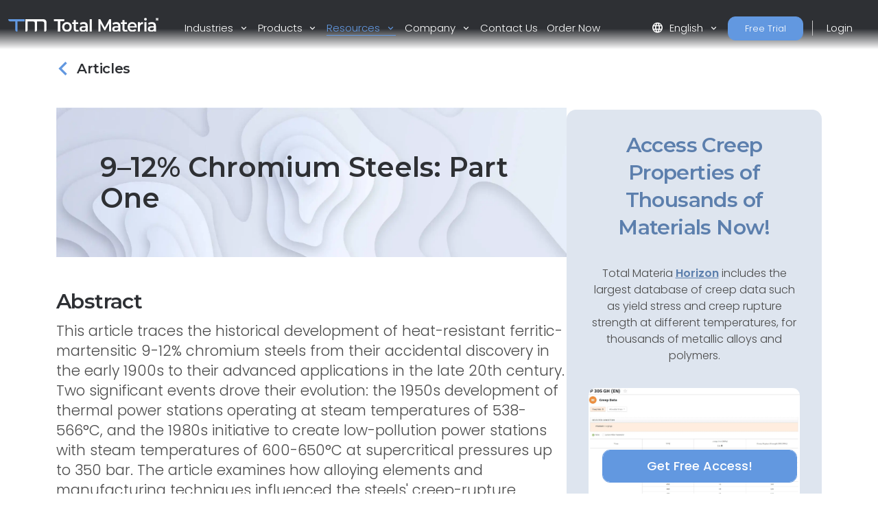

--- FILE ---
content_type: text/css
request_url: https://www.totalmateria.com/css/theme.css
body_size: 174547
content:
@charset "UTF-8";

h1, .h1, h2, .h2, h3, .h3, h4, .h4, h5, .h5, h6, .h6 {
    margin-top: 0;
}

h1, .h1 {
    margin-bottom: 21px;
}

h2, .h2 {
    font-size: 44px;
    line-height: 48px;
    font-weight: normal;
}

h3, .h3 {
    font-size: 27px;
    font-weight: 500;
    line-height: 30px;
    margin-bottom: 20px;
}

h4, .h4 {
    font-size: 22px;
    font-weight: 500;
    line-height: 25px;
    margin-bottom: 20px;
}

h5, .h5 {
    color: #929292;
    font-size: 15px;
    font-weight: 500;
    letter-spacing: 2px;
    line-height: 17px;
    /*text-transform: uppercase;*/
    margin-bottom: 20px;
}

p {
    margin-bottom: 35px;
}

.container-1140 {
    width: 100%;
    padding-right: 15px;
    padding-left: 15px;
    margin-right: auto;
    margin-left: auto;
    max-width: 1140px;
}

.container-970 {
    width: 100%;
    padding-right: 15px;
    padding-left: 15px;
    margin-right: auto;
    margin-left: auto;
    max-width: 970px;
}

/*!
 * Bootstrap v5.0.2 (https://getbootstrap.com/)
 * Copyright 2011-2021 The Bootstrap Authors
 * Copyright 2011-2021 Twitter, Inc.
 * Licensed under MIT (https://github.com/twbs/bootstrap/blob/main/LICENSE)
 */
:root {
    --bs-blue: #0d6efd;
    --bs-indigo: #6610f2;
    --bs-purple: #6f42c1;
    --bs-pink: #d63384;
    --bs-red: #dc3545;
    --bs-orange: #fd7e14;
    --bs-yellow: #ffc107;
    --bs-green: #198754;
    --bs-teal: #20c997;
    --bs-cyan: #0dcaf0;
    --bs-white: #fff;
    --bs-gray: #6c757d;
    --bs-gray-dark: #343a40;
    --bs-primary: #0d6efd;
    --bs-secondary: #6c757d;
    --bs-success: #198754;
    --bs-info: #0dcaf0;
    --bs-warning: #ffc107;
    --bs-danger: #dc3545;
    --bs-light: #f8f9fa;
    --bs-dark: #212529;
    --bs-font-sans-serif: "Poppins", Arial, system-ui, -apple-system, "Segoe UI", Roboto, "Helvetica Neue", Arial, "Noto Sans", "Liberation Sans", sans-serif, "Apple Color Emoji", "Segoe UI Emoji", "Segoe UI Symbol", "Noto Color Emoji";
    --bs-font-monospace: "Poppins", SFMono-Regular, Menlo, Monaco, Consolas, "Liberation Mono", "Courier New", monospace;
    --bs-font-sen: "Poppins", sans-serif;
    --bs-gradient: linear-gradient(180deg, rgba(255, 255, 255, 0.15), rgba(255, 255, 255, 0));
    --background: #EFEFEF;
    --surface: #FFFFFF;
    --surface-hover: #F1F5F9;
    --surface-light: rgba(0, 0, 0, 0.03);
    --surface-dark: #1E2331;
    --primary: #5C7FAD;
    --primary-hover: #4A7BBF;
    --secondary: #5C7FAD;
    --accent: #9772DE;
    --success: #4ADE80;
    --border: rgba(0, 0, 0, 0.1);
    --logo-primary: #6298E0;
    /* Text Colors */
    --text-primary: #1E293B;
    --text-secondary: #475569;
    --text-muted: #64748B;
    /* Shadows */
    --shadow-sm: 0 2px 4px rgba(0, 0, 0, 0.05);
    --shadow-md: 0 4px 6px rgba(0, 0, 0, 0.07);
    --shadow-lg: 0 8px 16px rgba(0, 0, 0, 0.1);
    /* Effects */
    --blur-sm: blur(2px);
    --blur-md: blur(12px);
    --blur-lg: blur(16px);
    --tm-module-color-general: #2f79cb;
    --tm-module-color-er: #ed8b39;
    --tm-module-color-data-plus: #ad4dc7;
    --tm-module-color-enviro: #c09767;
    --tm-module-color-suppliers: #837ee5;
}

*,
*::before,
*::after {
    box-sizing: border-box;
}

@media (prefers-reduced-motion: no-preference) {
    :root {
        scroll-behavior: smooth;
    }
}

body {
    margin: 0;
    font-family: var(--bs-font-sans-serif);
    font-size: 1rem;
    font-weight: 300;
    line-height: 1.5;
    color: #4A4A4A;
    background-color: #fff;
    -webkit-text-size-adjust: 100%;
    -webkit-tap-highlight-color: rgba(0, 0, 0, 0);
}

h1, h2, h3 {
    font-family: "Montserrat", "Arial", sans-serif;
    font-weight: 400;
}

hr {
    margin: 1rem 0;
    color: inherit;
    background-color: currentColor;
    border: 0;
    opacity: 0.25;
}

    hr:not([size]) {
        height: 1px;
    }

h6, .h6, h5, .h5, h4, .h4, h3, .h3, h2, .h2, h1, .h1 {
    margin-top: 0;
    margin-bottom: 0.5rem;
    font-weight: 500;
    line-height: 1.2;
    color: #000;
}

h1, .h1 {
    font-size: 40px;
}

@media (min-width: 1200px) {
    h1, .h1 {
        font-size: 40px;
    }
}

@media (min-width: 770px) {
    .success-stories h1 {
        margin-bottom: 1.55rem;
    }
}

h2, .h2 {
    font-size: calc(1.33rem + 0.96vw);
}

@media (min-width: 1200px) {
    h2, .h2 {
        font-size: 2.05rem;
    }
}

h3, .h3 {
    font-size: calc(1.295rem + 0.54vw);
}

@media (min-width: 1200px) {
    h3, .h3 {
        font-size: 1.7rem;
    }
}

h4, .h4 {
    font-size: calc(1.2625rem + 0.15vw);
}

@media (min-width: 1200px) {
    h4, .h4 {
        font-size: 1.375rem;
    }
}

h5, .h5 {
    font-size: 1.25rem;
}

h6, .h6 {
    font-size: 1rem;
}

p {
    margin-top: 0;
    margin-bottom: 1rem;
}

.home .tm-hero-medium-font p {
    margin-bottom: 4rem;
}

abbr[title],
abbr[data-bs-original-title] {
    text-decoration: underline dotted;
    cursor: help;
    text-decoration-skip-ink: none;
}

address {
    margin-bottom: 1rem;
    font-style: normal;
    line-height: inherit;
}

ol,
ul {
    padding-left: 2rem;
}

ol,
ul,
dl {
    margin-top: 0;
    margin-bottom: 1rem;
}

    ol ol,
    ul ul,
    ol ul,
    ul ol {
        margin-bottom: 0;
    }

dt {
    font-weight: 700;
}

dd {
    margin-bottom: 0.5rem;
    margin-left: 0;
}

blockquote {
    margin: 0 0 1rem;
}

b,
strong {
    font-weight: bold;
}

small, .small {
    font-size: 0.875em;
}

mark, .mark {
    padding: 0.2em;
    background-color: #fcf8e3;
}

sub,
sup {
    position: relative;
    font-size: 0.75em;
    line-height: 0;
    vertical-align: baseline;
}

sub {
    bottom: -0.25em;
}

sup {
    top: -0.5em;
}

a {
    color: #5C7FAD;
    text-decoration: underline;
}

    a:hover {
        color: #0a58ca;
    }

    a:not([href]):not([class]), a:not([href]):not([class]):hover {
        color: inherit;
        text-decoration: none;
    }

pre,
code,
kbd,
samp {
    font-family: var(--bs-font-monospace);
    font-size: 1em;
    direction: ltr /* rtl:ignore */;
    unicode-bidi: bidi-override;
}

pre {
    display: block;
    margin-top: 0;
    margin-bottom: 1rem;
    overflow: auto;
    font-size: 0.875em;
}

    pre code {
        font-size: inherit;
        color: inherit;
        word-break: normal;
    }

code {
    font-size: 0.875em;
    color: #d63384;
    word-wrap: break-word;
}

a > code {
    color: inherit;
}

kbd {
    padding: 0.2rem 0.4rem;
    font-size: 0.875em;
    color: #fff;
    background-color: #212529;
    border-radius: 0.2rem;
}

    kbd kbd {
        padding: 0;
        font-size: 1em;
        font-weight: 700;
    }

figure {
    margin: 0 0 1rem;
}


img,
svg {
    vertical-align: middle;
}

table {
    caption-side: bottom;
    border-collapse: collapse;
}

caption {
    padding-top: 0.5rem;
    padding-bottom: 0.5rem;
    color: #6c757d;
    text-align: left;
}

th {
    text-align: inherit;
    text-align: -webkit-match-parent;
}

thead,
tbody,
tfoot,
tr,
td,
th {
    border-color: inherit;
    border-style: solid;
    border-width: 0;
}

label {
    display: inline-block;
}

button {
    border-radius: 0;
}

    button:focus:not(:focus-visible) {
        outline: 0;
    }

input,
button,
select,
optgroup,
textarea {
    margin: 0;
    font-family: inherit;
    font-size: inherit;
    line-height: inherit;
}

button,
select {
    text-transform: none;
}

[role=button] {
    cursor: pointer;
}

select {
    word-wrap: normal;
}

    select:disabled {
        opacity: 1;
    }

[list]::-webkit-calendar-picker-indicator {
    display: none;
}

button,
[type=button],
[type=reset],
[type=submit] {
    -webkit-appearance: button;
}

    button:not(:disabled),
    [type=button]:not(:disabled),
    [type=reset]:not(:disabled),
    [type=submit]:not(:disabled) {
        cursor: pointer;
    }

::-moz-focus-inner {
    padding: 0;
    border-style: none;
}

textarea {
    resize: vertical;
}

fieldset {
    min-width: 0;
    padding: 0;
    margin: 0;
    border: 0;
}

legend {
    float: left;
    width: 100%;
    padding: 0;
    margin-bottom: 0.5rem;
    font-size: calc(1.275rem + 0.3vw);
    line-height: inherit;
}

@media (min-width: 1200px) {
    legend {
        font-size: 1.5rem;
    }
}

legend + * {
    clear: left;
}

::-webkit-datetime-edit-fields-wrapper,
::-webkit-datetime-edit-text,
::-webkit-datetime-edit-minute,
::-webkit-datetime-edit-hour-field,
::-webkit-datetime-edit-day-field,
::-webkit-datetime-edit-month-field,
::-webkit-datetime-edit-year-field {
    padding: 0;
}

::-webkit-inner-spin-button {
    height: auto;
}

[type=search] {
    outline-offset: -2px;
    -webkit-appearance: textfield;
}

/* rtl:raw:
[type="tel"],
[type="url"],
[type="email"],
[type="number"] {
  direction: ltr;
}
*/
::-webkit-search-decoration {
    -webkit-appearance: none;
}

::-webkit-color-swatch-wrapper {
    padding: 0;
}

::file-selector-button {
    font: inherit;
}

::-webkit-file-upload-button {
    font: inherit;
    -webkit-appearance: button;
}

output {
    display: inline-block;
}

iframe {
    border: 0;
}

summary {
    display: list-item;
    cursor: pointer;
}

progress {
    vertical-align: baseline;
}

[hidden] {
    display: none !important;
}

.lead {
    font-size: 1.25rem;
    font-weight: 300;
}

.display-1 {
    font-size: calc(1.625rem + 4.5vw);
    font-weight: 300;
    line-height: 1.2;
}

@media (min-width: 1200px) {
    .display-1 {
        font-size: 5rem;
    }
}

.display-2 {
    font-size: calc(1.575rem + 3.9vw);
    font-weight: 300;
    line-height: 1.2;
}

@media (min-width: 1200px) {
    .display-2 {
        font-size: 4.5rem;
    }
}

.display-3 {
    font-size: calc(1.525rem + 3.3vw);
    font-weight: 300;
    line-height: 1.2;
}

@media (min-width: 1200px) {
    .display-3 {
        font-size: 4rem;
    }
}

.display-4 {
    font-size: calc(1.475rem + 2.7vw);
    font-weight: 300;
    line-height: 1.2;
}
.my-6r {
margin-top:6rem !important;
margin-bottom:6rem !important;
}
@media (min-width: 1200px) {
    .display-4 {
        font-size: 3.5rem;
    }
}

.display-5 {
    font-size: calc(1.425rem + 2.1vw);
    font-weight: 300;
    line-height: 1.2;
}

@media (min-width: 1200px) {
    .display-5 {
        font-size: 3rem;
    }
}

.display-6 {
    font-size: calc(1.375rem + 1.5vw);
    font-weight: 300;
    line-height: 1.2;
}

@media (min-width: 1200px) {
    .display-6 {
        font-size: 2.5rem;
    }
}

.list-unstyled {
    padding-left: 0;
    list-style: none;
}

.list-inline {
    padding-left: 0;
    list-style: none;
}

.list-inline-item {
    display: inline-block;
}

    .list-inline-item:not(:last-child) {
        margin-right: 0.5rem;
    }

.initialism {
    font-size: 0.875em;
    text-transform: uppercase;
}

.blockquote {
    margin-bottom: 1rem;
    font-size: 1.25rem;
}

    .blockquote > :last-child {
        margin-bottom: 0;
    }

.blockquote-footer {
    margin-top: -1rem;
    margin-bottom: 1rem;
    font-size: 0.875em;
    color: #6c757d;
}

    .blockquote-footer::before {
        content: "— ";
    }
.break-word {
    word-break: break-word;
}
.max-w-fit {
    max-width: fit-content;
}

.img-fluid {
    max-width: 100%;
    height: auto;
}

.img-thumbnail {
    padding: 0.25rem;
    background-color: #fff;
    border: 1px solid #dee2e6;
    border-radius: 8px;
    max-width: 100%;
    height: auto;
}

.figure {
    display: inline-block;
}

.figure-img {
    margin-bottom: 0.5rem;
    line-height: 1;
}

.figure-caption {
    font-size: 0.875em;
    color: #6c757d;
}
html[lang="de"] .tm-main-menu-container {
    max-width: none;
    max-width: 92%;
}
html[lang="fr"] .tm-main-menu-container {
    max-width: none;
    max-width: 91%;
}
html[lang="es"] .tm-main-menu-container {
    max-width: none;
    max-width: 91%;
}
.tm-main-menu-container {    
    max-width: none;
    max-width: 90%;
}
.container, header .nav-item,
.container-fluid,
.container-xxl,
.container-xl,
.container-lg,
.container-md,
.container-sm {
    width: 100%;
    padding-right: var(--bs-gutter-x, 0.75rem);
    padding-left: var(--bs-gutter-x, 0.75rem);
    margin-right: auto;
    margin-left: auto;
}

@media (min-width: 576px) {
    .container-sm, .container, header .nav-item {
        max-width: 540px;
    }
}

@media (min-width: 768px) {
    .container-md, .container-sm, .container, header .nav-item {
        max-width: 720px;
    }
}

@media (min-width: 992px) {
    .container-lg, .container-md, .container-sm, .container, header .nav-item {
        max-width: 960px;
    }
}

@media (min-width: 1200px) {
    .container-xl, .container-lg, .container-md, .container-sm, .container, header .nav-item {
        max-width: 1140px;
    }
}

@media (min-width: 1400px) {
    .container-xxl, .container-xl, .container-lg, .container-md, .container-sm, .container, header .nav-item, .tm-header {
        max-width: 1400px;
    }
}

.row {
    --bs-gutter-x: 1.5rem;
    --bs-gutter-y: 0;
    display: flex;
    flex-wrap: wrap;
    margin-top: calc(var(--bs-gutter-y) * -1);
    margin-right: calc(var(--bs-gutter-x) * -0.5);
    margin-left: calc(var(--bs-gutter-x) * -0.5);
}

    .row > * {
        flex-shrink: 0;
        width: 100%;
        max-width: 100%;
        padding-right: calc(var(--bs-gutter-x) * 0.5);
        padding-left: calc(var(--bs-gutter-x) * 0.5);
        margin-top: var(--bs-gutter-y);
    }

.col {
    flex: 1 0 0%;
}

.row-cols-auto > * {
    flex: 0 0 auto;
    width: auto;
}

.row-cols-1 > * {
    flex: 0 0 auto;
    width: 100%;
}

.row-cols-2 > * {
    flex: 0 0 auto;
    width: 50%;
}

.row-cols-3 > * {
    flex: 0 0 auto;
    width: 33.3333333333%;
}

.row-cols-4 > * {
    flex: 0 0 auto;
    width: 25%;
}

.row-cols-5 > * {
    flex: 0 0 auto;
    width: 20%;
}

.row-cols-6 > * {
    flex: 0 0 auto;
    width: 16.6666666667%;
}

@media (min-width: 576px) {
    .col-sm {
        flex: 1 0 0%;
    }

    .row-cols-sm-auto > * {
        flex: 0 0 auto;
        width: auto;
    }

    .row-cols-sm-1 > * {
        flex: 0 0 auto;
        width: 100%;
    }

    .row-cols-sm-2 > * {
        flex: 0 0 auto;
        width: 50%;
    }

    .row-cols-sm-3 > * {
        flex: 0 0 auto;
        width: 33.3333333333%;
    }

    .row-cols-sm-4 > * {
        flex: 0 0 auto;
        width: 25%;
    }

    .row-cols-sm-5 > * {
        flex: 0 0 auto;
        width: 20%;
    }

    .row-cols-sm-6 > * {
        flex: 0 0 auto;
        width: 16.6666666667%;
    }
}

@media (min-width: 768px) {
    .col-md {
        flex: 1 0 0%;
    }

    .row-cols-md-auto > * {
        flex: 0 0 auto;
        width: auto;
    }

    .row-cols-md-1 > * {
        flex: 0 0 auto;
        width: 100%;
    }

    .row-cols-md-2 > * {
        flex: 0 0 auto;
        width: 50%;
    }

    .row-cols-md-3 > * {
        flex: 0 0 auto;
        width: 33.3333333333%;
    }

    .row-cols-md-4 > * {
        flex: 0 0 auto;
        width: 25%;
    }

    .row-cols-md-5 > * {
        flex: 0 0 auto;
        width: 20%;
    }

    .row-cols-md-6 > * {
        flex: 0 0 auto;
        width: 16.6666666667%;
    }
}

@media (min-width: 992px) {
    .col-lg {
        flex: 1 0 0%;
    }

    .row-cols-lg-auto > * {
        flex: 0 0 auto;
        width: auto;
    }

    .row-cols-lg-1 > * {
        flex: 0 0 auto;
        width: 100%;
    }

    .row-cols-lg-2 > * {
        flex: 0 0 auto;
        width: 50%;
    }

    .row-cols-lg-3 > * {
        flex: 0 0 auto;
        width: 33.3333333333%;
    }

    .row-cols-lg-4 > * {
        flex: 0 0 auto;
        width: 25%;
    }

    .row-cols-lg-5 > * {
        flex: 0 0 auto;
        width: 20%;
    }

    .row-cols-lg-6 > * {
        flex: 0 0 auto;
        width: 16.6666666667%;
    }
}

@media (min-width: 1200px) {
    .col-xl {
        flex: 1 0 0%;
    }

    .row-cols-xl-auto > * {
        flex: 0 0 auto;
        width: auto;
    }

    .row-cols-xl-1 > * {
        flex: 0 0 auto;
        width: 100%;
    }

    .row-cols-xl-2 > * {
        flex: 0 0 auto;
        width: 50%;
    }

    .row-cols-xl-3 > * {
        flex: 0 0 auto;
        width: 33.3333333333%;
    }

    .row-cols-xl-4 > * {
        flex: 0 0 auto;
        width: 25%;
    }

    .row-cols-xl-5 > * {
        flex: 0 0 auto;
        width: 20%;
    }

    .row-cols-xl-6 > * {
        flex: 0 0 auto;
        width: 16.6666666667%;
    }
}

@media (min-width: 1400px) {
    .col-xxl {
        flex: 1 0 0%;
    }

    .row-cols-xxl-auto > * {
        flex: 0 0 auto;
        width: auto;
    }

    .row-cols-xxl-1 > * {
        flex: 0 0 auto;
        width: 100%;
    }

    .row-cols-xxl-2 > * {
        flex: 0 0 auto;
        width: 50%;
    }

    .row-cols-xxl-3 > * {
        flex: 0 0 auto;
        width: 33.3333333333%;
    }

    .row-cols-xxl-4 > * {
        flex: 0 0 auto;
        width: 25%;
    }

    .row-cols-xxl-5 > * {
        flex: 0 0 auto;
        width: 20%;
    }

    .row-cols-xxl-6 > * {
        flex: 0 0 auto;
        width: 16.6666666667%;
    }
}

.col-auto {
    flex: 0 0 auto;
    width: auto;
}

.col-1 {
    flex: 0 0 auto;
    width: 8.33333333%;
}

.col-2 {
    flex: 0 0 auto;
    width: 16.66666667%;
}

.col-3 {
    flex: 0 0 auto;
    width: 25%;
}

.col-4 {
    flex: 0 0 auto;
    width: 33.33333333%;
}

.col-5 {
    flex: 0 0 auto;
    width: 41.66666667%;
}

.col-6 {
    flex: 0 0 auto;
    width: 50%;
}

.col-7 {
    flex: 0 0 auto;
    width: 58.33333333%;
}

.col-8 {
    flex: 0 0 auto;
    width: 66.66666667%;
}

.col-9 {
    flex: 0 0 auto;
    width: 75%;
}

.col-10 {
    flex: 0 0 auto;
    width: 83.33333333%;
}

.col-11 {
    flex: 0 0 auto;
    width: 91.66666667%;
}

.col-12 {
    flex: 0 0 auto;
    width: 100%;
}

.offset-1 {
    margin-left: 8.33333333%;
}

.offset-2 {
    margin-left: 16.66666667%;
}

.offset-3 {
    margin-left: 25%;
}

.offset-4 {
    margin-left: 33.33333333%;
}

.offset-5 {
    margin-left: 41.66666667%;
}

.offset-6 {
    margin-left: 50%;
}

.offset-7 {
    margin-left: 58.33333333%;
}

.offset-8 {
    margin-left: 66.66666667%;
}

.offset-9 {
    margin-left: 75%;
}

.offset-10 {
    margin-left: 83.33333333%;
}

.offset-11 {
    margin-left: 91.66666667%;
}

.g-0,
.gx-0 {
    --bs-gutter-x: 0;
}

.g-0,
.gy-0 {
    --bs-gutter-y: 0;
}

.g-1,
.gx-1 {
    --bs-gutter-x: 0.25rem;
}

.g-1,
.gy-1 {
    --bs-gutter-y: 0.25rem;
}

.g-2,
.gx-2 {
    --bs-gutter-x: 0.5rem;
}

.g-2,
.gy-2 {
    --bs-gutter-y: 0.5rem;
}

.g-3,
.gx-3 {
    --bs-gutter-x: 1rem;
}

.g-3,
.gy-3 {
    --bs-gutter-y: 1rem;
}

.g-4,
.gx-4 {
    --bs-gutter-x: 1.5rem;
}

.g-4,
.gy-4 {
    --bs-gutter-y: 1.5rem;
}

.g-5,
.gx-5 {
    --bs-gutter-x: 3rem;
}

.g-5,
.gy-5 {
    --bs-gutter-y: 3rem;
}

@media (min-width: 576px) {
    .col-sm-auto {
        flex: 0 0 auto;
        width: auto;
    }

    .col-sm-1 {
        flex: 0 0 auto;
        width: 8.33333333%;
    }

    .col-sm-2 {
        flex: 0 0 auto;
        width: 16.66666667%;
    }

    .col-sm-3 {
        flex: 0 0 auto;
        width: 25%;
    }

    .col-sm-4 {
        flex: 0 0 auto;
        width: 33.33333333%;
    }

    .col-sm-5 {
        flex: 0 0 auto;
        width: 41.66666667%;
    }

    .col-sm-6 {
        flex: 0 0 auto;
        width: 50%;
    }

    .col-sm-7 {
        flex: 0 0 auto;
        width: 58.33333333%;
    }

    .col-sm-8 {
        flex: 0 0 auto;
        width: 66.66666667%;
    }

    .col-sm-9 {
        flex: 0 0 auto;
        width: 75%;
    }

    .col-sm-10 {
        flex: 0 0 auto;
        width: 83.33333333%;
    }

    .col-sm-11 {
        flex: 0 0 auto;
        width: 91.66666667%;
    }

    .col-sm-12 {
        flex: 0 0 auto;
        width: 100%;
    }

    .offset-sm-0 {
        margin-left: 0;
    }

    .offset-sm-1 {
        margin-left: 8.33333333%;
    }

    .offset-sm-2 {
        margin-left: 16.66666667%;
    }

    .offset-sm-3 {
        margin-left: 25%;
    }

    .offset-sm-4 {
        margin-left: 33.33333333%;
    }

    .offset-sm-5 {
        margin-left: 41.66666667%;
    }

    .offset-sm-6 {
        margin-left: 50%;
    }

    .offset-sm-7 {
        margin-left: 58.33333333%;
    }

    .offset-sm-8 {
        margin-left: 66.66666667%;
    }

    .offset-sm-9 {
        margin-left: 75%;
    }

    .offset-sm-10 {
        margin-left: 83.33333333%;
    }

    .offset-sm-11 {
        margin-left: 91.66666667%;
    }

    .g-sm-0,
    .gx-sm-0 {
        --bs-gutter-x: 0;
    }

    .g-sm-0,
    .gy-sm-0 {
        --bs-gutter-y: 0;
    }

    .g-sm-1,
    .gx-sm-1 {
        --bs-gutter-x: 0.25rem;
    }

    .g-sm-1,
    .gy-sm-1 {
        --bs-gutter-y: 0.25rem;
    }

    .g-sm-2,
    .gx-sm-2 {
        --bs-gutter-x: 0.5rem;
    }

    .g-sm-2,
    .gy-sm-2 {
        --bs-gutter-y: 0.5rem;
    }

    .g-sm-3,
    .gx-sm-3 {
        --bs-gutter-x: 1rem;
    }

    .g-sm-3,
    .gy-sm-3 {
        --bs-gutter-y: 1rem;
    }

    .g-sm-4,
    .gx-sm-4 {
        --bs-gutter-x: 1.5rem;
    }

    .g-sm-4,
    .gy-sm-4 {
        --bs-gutter-y: 1.5rem;
    }

    .g-sm-5,
    .gx-sm-5 {
        --bs-gutter-x: 3rem;
    }

    .g-sm-5,
    .gy-sm-5 {
        --bs-gutter-y: 3rem;
    }
}

@media (min-width: 768px) {
    .col-md-auto {
        flex: 0 0 auto;
        width: auto;
    }

    .col-md-1 {
        flex: 0 0 auto;
        width: 8.33333333%;
    }

    .col-md-2 {
        flex: 0 0 auto;
        width: 16.66666667%;
    }

    .col-md-3 {
        flex: 0 0 auto;
        width: 25%;
    }

    .col-md-4 {
        flex: 0 0 auto;
        width: 33.33333333%;
    }

    .col-md-5 {
        flex: 0 0 auto;
        width: 41.66666667%;
    }

    .col-md-6 {
        flex: 0 0 auto;
        width: 50%;
    }

    .col-md-7 {
        flex: 0 0 auto;
        width: 58.33333333%;
    }

    .col-md-8 {
        flex: 0 0 auto;
        width: 66.66666667%;
    }

    .col-md-9 {
        flex: 0 0 auto;
        width: 75%;
    }

    .col-md-10 {
        flex: 0 0 auto;
        width: 83.33333333%;
    }

    .col-md-11 {
        flex: 0 0 auto;
        width: 91.66666667%;
    }

    .col-md-12 {
        flex: 0 0 auto;
        width: 100%;
    }

    .offset-md-0 {
        margin-left: 0;
    }

    .offset-md-1 {
        margin-left: 8.33333333%;
    }

    .offset-md-2 {
        margin-left: 16.66666667%;
    }

    .offset-md-3 {
        margin-left: 25%;
    }

    .offset-md-4 {
        margin-left: 33.33333333%;
    }

    .offset-md-5 {
        margin-left: 41.66666667%;
    }

    .offset-md-6 {
        margin-left: 50%;
    }

    .offset-md-7 {
        margin-left: 58.33333333%;
    }

    .offset-md-8 {
        margin-left: 66.66666667%;
    }

    .offset-md-9 {
        margin-left: 75%;
    }

    .offset-md-10 {
        margin-left: 83.33333333%;
    }

    .offset-md-11 {
        margin-left: 91.66666667%;
    }

    .g-md-0,
    .gx-md-0 {
        --bs-gutter-x: 0;
    }

    .g-md-0,
    .gy-md-0 {
        --bs-gutter-y: 0;
    }

    .g-md-1,
    .gx-md-1 {
        --bs-gutter-x: 0.25rem;
    }

    .g-md-1,
    .gy-md-1 {
        --bs-gutter-y: 0.25rem;
    }

    .g-md-2,
    .gx-md-2 {
        --bs-gutter-x: 0.5rem;
    }

    .g-md-2,
    .gy-md-2 {
        --bs-gutter-y: 0.5rem;
    }

    .g-md-3,
    .gx-md-3 {
        --bs-gutter-x: 1rem;
    }

    .g-md-3,
    .gy-md-3 {
        --bs-gutter-y: 1rem;
    }

    .g-md-4,
    .gx-md-4 {
        --bs-gutter-x: 1.5rem;
    }

    .g-md-4,
    .gy-md-4 {
        --bs-gutter-y: 1.5rem;
    }

    .g-md-5,
    .gx-md-5 {
        --bs-gutter-x: 3rem;
    }

    .g-md-5,
    .gy-md-5 {
        --bs-gutter-y: 3rem;
    }
}

@media (min-width: 992px) {
    .col-lg-auto {
        flex: 0 0 auto;
        width: auto;
    }

    .col-lg-1 {
        flex: 0 0 auto;
        width: 8.33333333%;
    }

    .col-lg-2 {
        flex: 0 0 auto;
        width: 16.66666667%;
    }

    .col-lg-3 {
        flex: 0 0 auto;
        width: 25%;
    }

    .col-lg-4 {
        flex: 0 0 auto;
        width: 33.33333333%;
    }

    .col-lg-5 {
        flex: 0 0 auto;
        width: 41.66666667%;
    }

    .col-lg-6 {
        flex: 0 0 auto;
        width: 50%;
    }

    .col-lg-7 {
        flex: 0 0 auto;
        width: 58.33333333%;
    }

    .col-lg-8 {
        flex: 0 0 auto;
        width: 66.66666667%;
    }

    .col-lg-9 {
        flex: 0 0 auto;
        width: 75%;
    }

    .col-lg-10 {
        flex: 0 0 auto;
        width: 83.33333333%;
    }

    .col-lg-11 {
        flex: 0 0 auto;
        width: 91.66666667%;
    }

    .col-lg-12 {
        flex: 0 0 auto;
        width: 100%;
    }

    .offset-lg-0 {
        margin-left: 0;
    }

    .offset-lg-1 {
        margin-left: 8.33333333%;
    }

    .offset-lg-2 {
        margin-left: 16.66666667%;
    }

    .offset-lg-3 {
        margin-left: 25%;
    }

    .offset-lg-4 {
        margin-left: 33.33333333%;
    }

    .offset-lg-5 {
        margin-left: 41.66666667%;
    }

    .offset-lg-6 {
        margin-left: 50%;
    }

    .offset-lg-7 {
        margin-left: 58.33333333%;
    }

    .offset-lg-8 {
        margin-left: 66.66666667%;
    }

    .offset-lg-9 {
        margin-left: 75%;
    }

    .offset-lg-10 {
        margin-left: 83.33333333%;
    }

    .offset-lg-11 {
        margin-left: 91.66666667%;
    }

    .g-lg-0,
    .gx-lg-0 {
        --bs-gutter-x: 0;
    }

    .g-lg-0,
    .gy-lg-0 {
        --bs-gutter-y: 0;
    }

    .g-lg-1,
    .gx-lg-1 {
        --bs-gutter-x: 0.25rem;
    }

    .g-lg-1,
    .gy-lg-1 {
        --bs-gutter-y: 0.25rem;
    }

    .g-lg-2,
    .gx-lg-2 {
        --bs-gutter-x: 0.5rem;
    }

    .g-lg-2,
    .gy-lg-2 {
        --bs-gutter-y: 0.5rem;
    }

    .g-lg-3,
    .gx-lg-3 {
        --bs-gutter-x: 1rem;
    }

    .g-lg-3,
    .gy-lg-3 {
        --bs-gutter-y: 1rem;
    }

    .g-lg-4,
    .gx-lg-4 {
        --bs-gutter-x: 1.5rem;
    }

    .g-lg-4,
    .gy-lg-4 {
        --bs-gutter-y: 1.5rem;
    }

    .g-lg-5,
    .gx-lg-5 {
        --bs-gutter-x: 3rem;
    }

    .g-lg-5,
    .gy-lg-5 {
        --bs-gutter-y: 3rem;
    }
}

@media (min-width: 1200px) {
    .col-xl-auto {
        flex: 0 0 auto;
        width: auto;
    }

    .col-xl-1 {
        flex: 0 0 auto;
        width: 8.33333333%;
    }

    .col-xl-2 {
        flex: 0 0 auto;
        width: 16.66666667%;
    }

    .col-xl-3 {
        flex: 0 0 auto;
        width: 25%;
    }

    .col-xl-4 {
        flex: 0 0 auto;
        width: 33.33333333%;
    }

    .col-xl-5 {
        flex: 0 0 auto;
        width: 41.66666667%;
    }

    .col-xl-6 {
        flex: 0 0 auto;
        width: 50%;
    }

    .col-xl-7 {
        flex: 0 0 auto;
        width: 58.33333333%;
    }

    .col-xl-8 {
        flex: 0 0 auto;
        width: 66.66666667%;
    }

    .col-xl-9 {
        flex: 0 0 auto;
        width: 75%;
    }

    .col-xl-10 {
        flex: 0 0 auto;
        width: 83.33333333%;
    }

    .col-xl-11 {
        flex: 0 0 auto;
        width: 91.66666667%;
    }

    .col-xl-12 {
        flex: 0 0 auto;
        width: 100%;
    }

    .offset-xl-0 {
        margin-left: 0;
    }

    .offset-xl-1 {
        margin-left: 8.33333333%;
    }

    .offset-xl-2 {
        margin-left: 16.66666667%;
    }

    .offset-xl-3 {
        margin-left: 25%;
    }

    .offset-xl-4 {
        margin-left: 33.33333333%;
    }

    .offset-xl-5 {
        margin-left: 41.66666667%;
    }

    .offset-xl-6 {
        margin-left: 50%;
    }

    .offset-xl-7 {
        margin-left: 58.33333333%;
    }

    .offset-xl-8 {
        margin-left: 66.66666667%;
    }

    .offset-xl-9 {
        margin-left: 75%;
    }

    .offset-xl-10 {
        margin-left: 83.33333333%;
    }

    .offset-xl-11 {
        margin-left: 91.66666667%;
    }

    .g-xl-0,
    .gx-xl-0 {
        --bs-gutter-x: 0;
    }

    .g-xl-0,
    .gy-xl-0 {
        --bs-gutter-y: 0;
    }

    .g-xl-1,
    .gx-xl-1 {
        --bs-gutter-x: 0.25rem;
    }

    .g-xl-1,
    .gy-xl-1 {
        --bs-gutter-y: 0.25rem;
    }

    .g-xl-2,
    .gx-xl-2 {
        --bs-gutter-x: 0.5rem;
    }

    .g-xl-2,
    .gy-xl-2 {
        --bs-gutter-y: 0.5rem;
    }

    .g-xl-3,
    .gx-xl-3 {
        --bs-gutter-x: 1rem;
    }

    .g-xl-3,
    .gy-xl-3 {
        --bs-gutter-y: 1rem;
    }

    .g-xl-4,
    .gx-xl-4 {
        --bs-gutter-x: 1.5rem;
    }

    .g-xl-4,
    .gy-xl-4 {
        --bs-gutter-y: 1.5rem;
    }

    .g-xl-5,
    .gx-xl-5 {
        --bs-gutter-x: 3rem;
    }

    .g-xl-5,
    .gy-xl-5 {
        --bs-gutter-y: 3rem;
    }
}

@media (min-width: 1400px) {
    .col-xxl-auto {
        flex: 0 0 auto;
        width: auto;
    }

    .col-xxl-1 {
        flex: 0 0 auto;
        width: 8.33333333%;
    }

    .col-xxl-2 {
        flex: 0 0 auto;
        width: 16.66666667%;
    }

    .col-xxl-3 {
        flex: 0 0 auto;
        width: 25%;
    }

    .col-xxl-4 {
        flex: 0 0 auto;
        width: 33.33333333%;
    }

    .col-xxl-5 {
        flex: 0 0 auto;
        width: 41.66666667%;
    }

    .col-xxl-6 {
        flex: 0 0 auto;
        width: 50%;
    }

    .col-xxl-7 {
        flex: 0 0 auto;
        width: 58.33333333%;
    }

    .col-xxl-8 {
        flex: 0 0 auto;
        width: 66.66666667%;
    }

    .col-xxl-9 {
        flex: 0 0 auto;
        width: 75%;
    }

    .col-xxl-10 {
        flex: 0 0 auto;
        width: 83.33333333%;
    }

    .col-xxl-11 {
        flex: 0 0 auto;
        width: 91.66666667%;
    }

    .col-xxl-12 {
        flex: 0 0 auto;
        width: 100%;
    }

    .offset-xxl-0 {
        margin-left: 0;
    }

    .offset-xxl-1 {
        margin-left: 8.33333333%;
    }

    .offset-xxl-2 {
        margin-left: 16.66666667%;
    }

    .offset-xxl-3 {
        margin-left: 25%;
    }

    .offset-xxl-4 {
        margin-left: 33.33333333%;
    }

    .offset-xxl-5 {
        margin-left: 41.66666667%;
    }

    .offset-xxl-6 {
        margin-left: 50%;
    }

    .offset-xxl-7 {
        margin-left: 58.33333333%;
    }

    .offset-xxl-8 {
        margin-left: 66.66666667%;
    }

    .offset-xxl-9 {
        margin-left: 75%;
    }

    .offset-xxl-10 {
        margin-left: 83.33333333%;
    }

    .offset-xxl-11 {
        margin-left: 91.66666667%;
    }

    .g-xxl-0,
    .gx-xxl-0 {
        --bs-gutter-x: 0;
    }

    .g-xxl-0,
    .gy-xxl-0 {
        --bs-gutter-y: 0;
    }

    .g-xxl-1,
    .gx-xxl-1 {
        --bs-gutter-x: 0.25rem;
    }

    .g-xxl-1,
    .gy-xxl-1 {
        --bs-gutter-y: 0.25rem;
    }

    .g-xxl-2,
    .gx-xxl-2 {
        --bs-gutter-x: 0.5rem;
    }

    .g-xxl-2,
    .gy-xxl-2 {
        --bs-gutter-y: 0.5rem;
    }

    .g-xxl-3,
    .gx-xxl-3 {
        --bs-gutter-x: 1rem;
    }

    .g-xxl-3,
    .gy-xxl-3 {
        --bs-gutter-y: 1rem;
    }

    .g-xxl-4,
    .gx-xxl-4 {
        --bs-gutter-x: 1.5rem;
    }

    .g-xxl-4,
    .gy-xxl-4 {
        --bs-gutter-y: 1.5rem;
    }

    .g-xxl-5,
    .gx-xxl-5 {
        --bs-gutter-x: 3rem;
    }

    .g-xxl-5,
    .gy-xxl-5 {
        --bs-gutter-y: 3rem;
    }
}

.table {
    --bs-table-bg: transparent;
    --bs-table-accent-bg: transparent;
    --bs-table-striped-color: #4A4A4A;
    --bs-table-striped-bg: rgba(0, 0, 0, 0.05);
    --bs-table-active-color: #4A4A4A;
    --bs-table-active-bg: rgba(0, 0, 0, 0.1);
    --bs-table-hover-color: #4A4A4A;
    --bs-table-hover-bg: rgba(0, 0, 0, 0.075);
    width: 100%;
    margin-bottom: 1rem;
    color: #4A4A4A;
    vertical-align: top;
    border-color: #dee2e6;
}

    .table > :not(caption) > * > * {
        padding: 0.5rem 0.5rem;
        background-color: var(--bs-table-bg);
        border-bottom-width: 1px;
        box-shadow: inset 0 0 0 9999px var(--bs-table-accent-bg);
    }

    .table > tbody {
        vertical-align: inherit;
    }

    .table > thead {
        vertical-align: bottom;
    }

    .table > :not(:last-child) > :last-child > * {
        border-bottom-color: currentColor;
    }

.caption-top {
    caption-side: top;
}

.table-sm > :not(caption) > * > * {
    padding: 0.25rem 0.25rem;
}

.table-bordered > :not(caption) > * {
    border-width: 1px 0;
}

    .table-bordered > :not(caption) > * > * {
        border-width: 0 1px;
    }

.table-borderless > :not(caption) > * > * {
    border-bottom-width: 0;
}

.table-striped > tbody > tr:nth-of-type(odd) {
    --bs-table-accent-bg: var(--bs-table-striped-bg);
    color: var(--bs-table-striped-color);
}

.table-active {
    --bs-table-accent-bg: var(--bs-table-active-bg);
    color: var(--bs-table-active-color);
}

.table-hover > tbody > tr:hover {
    --bs-table-accent-bg: var(--bs-table-hover-bg);
    color: var(--bs-table-hover-color);
}

.table-primary {
    --bs-table-bg: #cfe2ff;
    --bs-table-striped-bg: #c5d7f2;
    --bs-table-striped-color: #000;
    --bs-table-active-bg: #bacbe6;
    --bs-table-active-color: #000;
    --bs-table-hover-bg: #bfd1ec;
    --bs-table-hover-color: #000;
    color: #000;
    border-color: #bacbe6;
}

.table-secondary {
    --bs-table-bg: #e2e3e5;
    --bs-table-striped-bg: #d7d8da;
    --bs-table-striped-color: #000;
    --bs-table-active-bg: #cbccce;
    --bs-table-active-color: #000;
    --bs-table-hover-bg: #d1d2d4;
    --bs-table-hover-color: #000;
    color: #000;
    border-color: #cbccce;
}

.table-success {
    --bs-table-bg: #d1e7dd;
    --bs-table-striped-bg: #c7dbd2;
    --bs-table-striped-color: #000;
    --bs-table-active-bg: #bcd0c7;
    --bs-table-active-color: #000;
    --bs-table-hover-bg: #c1d6cc;
    --bs-table-hover-color: #000;
    color: #000;
    border-color: #bcd0c7;
}

.table-info {
    --bs-table-bg: #cff4fc;
    --bs-table-striped-bg: #c5e8ef;
    --bs-table-striped-color: #000;
    --bs-table-active-bg: #badce3;
    --bs-table-active-color: #000;
    --bs-table-hover-bg: #bfe2e9;
    --bs-table-hover-color: #000;
    color: #000;
    border-color: #badce3;
}

.table-warning {
    --bs-table-bg: #fff3cd;
    --bs-table-striped-bg: #f2e7c3;
    --bs-table-striped-color: #000;
    --bs-table-active-bg: #e6dbb9;
    --bs-table-active-color: #000;
    --bs-table-hover-bg: #ece1be;
    --bs-table-hover-color: #000;
    color: #000;
    border-color: #e6dbb9;
}

.table-danger {
    --bs-table-bg: #f8d7da;
    --bs-table-striped-bg: #eccccf;
    --bs-table-striped-color: #000;
    --bs-table-active-bg: #dfc2c4;
    --bs-table-active-color: #000;
    --bs-table-hover-bg: #e5c7ca;
    --bs-table-hover-color: #000;
    color: #000;
    border-color: #dfc2c4;
}

.table-light {
    --bs-table-bg: #f8f9fa;
    --bs-table-striped-bg: #ecedee;
    --bs-table-striped-color: #000;
    --bs-table-active-bg: #dfe0e1;
    --bs-table-active-color: #000;
    --bs-table-hover-bg: #e5e6e7;
    --bs-table-hover-color: #000;
    color: #000;
    border-color: #dfe0e1;
}

.table-dark {
    --bs-table-bg: #212529;
    --bs-table-striped-bg: #2c3034;
    --bs-table-striped-color: #fff;
    --bs-table-active-bg: #373b3e;
    --bs-table-active-color: #fff;
    --bs-table-hover-bg: #323539;
    --bs-table-hover-color: #fff;
    color: #fff;
    border-color: #373b3e;
}

.table-responsive {
    overflow-x: auto;
    -webkit-overflow-scrolling: touch;
}

@media (max-width: 575.98px) {
    .table-responsive-sm {
        overflow-x: auto;
        -webkit-overflow-scrolling: touch;
    }
}

@media (max-width: 767.98px) {
    .table-responsive-md {
        overflow-x: auto;
        -webkit-overflow-scrolling: touch;
    }
}

@media (max-width: 991.98px) {
    .table-responsive-lg {
        overflow-x: auto;
        -webkit-overflow-scrolling: touch;
    }
}

@media (max-width: 1199.98px) {
    .table-responsive-xl {
        overflow-x: auto;
        -webkit-overflow-scrolling: touch;
    }
}

@media (max-width: 1399.98px) {
    .table-responsive-xxl {
        overflow-x: auto;
        -webkit-overflow-scrolling: touch;
    }
}

.form-label {
    margin-bottom: 0.5rem;
}

.col-form-label {
    padding-top: calc(0.375rem + 1px);
    padding-bottom: calc(0.375rem + 1px);
    margin-bottom: 0;
    font-size: inherit;
    line-height: 1.5;
}

.col-form-label-lg {
    padding-top: calc(0.5rem + 1px);
    padding-bottom: calc(0.5rem + 1px);
    font-size: 1.25rem;
}

.col-form-label-sm {
    padding-top: calc(0.25rem + 1px);
    padding-bottom: calc(0.25rem + 1px);
    font-size: 0.875rem;
}

.form-text {
    margin-top: 0.25rem;
    font-size: 0.875em;
    color: #6c757d;
}

.form-control {
    display: block;
    width: 100%;
    padding: 0.375rem 0.75rem;
    font-size: 1rem;
    font-weight: 400;
    line-height: 1.5;
    color: #4A4A4A;
    background-color: #fff;
    background-clip: padding-box;
    border: 1px solid #C5C3D3;
    appearance: none;
    border-radius: 6px;
    transition: border-color 0.15s ease-in-out, box-shadow 0.15s ease-in-out;
}

@media (prefers-reduced-motion: reduce) {
    .form-control {
        transition: none;
    }
}

.form-control[type=file] {
    overflow: hidden;
}

    .form-control[type=file]:not(:disabled):not([readonly]) {
        cursor: pointer;
    }

.form-control:focus {
    color: #4A4A4A;
    background-color: #fff;
    border-color: #86b7fe;
    outline: 0;
    box-shadow: 0 0 0 0.25rem rgba(13, 110, 253, 0.25);
}

.form-control::-webkit-date-and-time-value {
    height: 1.5em;
}

.form-control::placeholder {
    color: #6c757d;
    opacity: 1;
}

.form-control:disabled, .form-control[readonly] {
    background-color: #e9ecef;
    opacity: 1;
}

.form-control::file-selector-button {
    padding: 0.375rem 0.75rem;
    margin: -0.375rem -0.75rem;
    margin-inline-end: 0.75rem;
    color: #4A4A4A;
    background-color: #e9ecef;
    pointer-events: none;
    border-color: inherit;
    border-style: solid;
    border-width: 0;
    border-inline-end-width: 1px;
    border-radius: 0;
    transition: color 0.15s ease-in-out, background-color 0.15s ease-in-out, border-color 0.15s ease-in-out, box-shadow 0.15s ease-in-out;
}

@media (prefers-reduced-motion: reduce) {
    .form-control::file-selector-button {
        transition: none;
    }
}

.form-control:hover:not(:disabled):not([readonly])::file-selector-button {
    background-color: #dde0e3;
}

.form-control::-webkit-file-upload-button {
    padding: 0.375rem 0.75rem;
    margin: -0.375rem -0.75rem;
    margin-inline-end: 0.75rem;
    color: #4A4A4A;
    background-color: #e9ecef;
    pointer-events: none;
    border-color: inherit;
    border-style: solid;
    border-width: 0;
    border-inline-end-width: 1px;
    border-radius: 0;
    transition: color 0.15s ease-in-out, background-color 0.15s ease-in-out, border-color 0.15s ease-in-out, box-shadow 0.15s ease-in-out;
}

@media (prefers-reduced-motion: reduce) {
    .form-control::-webkit-file-upload-button {
        transition: none;
    }
}

.form-control:hover:not(:disabled):not([readonly])::-webkit-file-upload-button {
    background-color: #dde0e3;
}

.form-control-plaintext {
    display: block;
    width: 100%;
    padding: 0.375rem 0;
    margin-bottom: 0;
    line-height: 1.5;
    color: #4A4A4A;
    background-color: transparent;
    border: solid transparent;
    border-width: 1px 0;
}

    .form-control-plaintext.form-control-sm, .form-control-plaintext.form-control-lg {
        padding-right: 0;
        padding-left: 0;
    }

.form-control-sm {
    min-height: calc(1.5em + (0.5rem + 2px));
    padding: 0.25rem 0.5rem;
    font-size: 0.875rem;
    border-radius: 0.2rem;
}

    .form-control-sm::file-selector-button {
        padding: 0.25rem 0.5rem;
        margin: -0.25rem -0.5rem;
        margin-inline-end: 0.5rem;
    }

    .form-control-sm::-webkit-file-upload-button {
        padding: 0.25rem 0.5rem;
        margin: -0.25rem -0.5rem;
        margin-inline-end: 0.5rem;
    }

.form-control-lg {
    min-height: calc(1.5em + (1rem + 2px));
    padding: 0.5rem 1rem;
    font-size: 1.25rem;
    border-radius: 0.3rem;
}

    .form-control-lg::file-selector-button {
        padding: 0.5rem 1rem;
        margin: -0.5rem -1rem;
        margin-inline-end: 1rem;
    }

    .form-control-lg::-webkit-file-upload-button {
        padding: 0.5rem 1rem;
        margin: -0.5rem -1rem;
        margin-inline-end: 1rem;
    }

textarea.form-control {
    min-height: calc(1.5em + (0.75rem + 2px));
}

textarea.form-control-sm {
    min-height: calc(1.5em + (0.5rem + 2px));
}

textarea.form-control-lg {
    min-height: calc(1.5em + (1rem + 2px));
}

.form-control-color {
    max-width: 3rem;
    height: auto;
    padding: 0.375rem;
}

    .form-control-color:not(:disabled):not([readonly]) {
        cursor: pointer;
    }

    .form-control-color::-moz-color-swatch {
        height: 1.5em;
        border-radius: 6px;
    }

    .form-control-color::-webkit-color-swatch {
        height: 1.5em;
        border-radius: 6px;
    }

.form-select {
    display: block;
    width: 100%;
    padding: 0.375rem 2.25rem 0.375rem 0.75rem;
    -moz-padding-start: calc(0.75rem - 3px);
    font-size: 1rem;
    font-weight: 400;
    line-height: 1.5;
    color: #4A4A4A;
    background-color: #fff;
    background-image: url("data:image/svg+xml,%3csvg xmlns='http://www.w3.org/2000/svg' viewBox='0 0 16 16'%3e%3cpath fill='none' stroke='%23343a40' stroke-linecap='round' stroke-linejoin='round' stroke-width='2' d='M2 5l6 6 6-6'/%3e%3c/svg%3e");
    background-repeat: no-repeat;
    background-position: right 0.75rem center;
    background-size: 16px 12px;
    border: 1px solid #C5C3D3;
    border-radius: 8px;
    transition: border-color 0.15s ease-in-out, box-shadow 0.15s ease-in-out;
    appearance: none;
}

@media (prefers-reduced-motion: reduce) {
    .form-select {
        transition: none;
    }
}

.form-select:focus {
    border-color: #86b7fe;
    outline: 0;
    box-shadow: 0 0 0 0.25rem rgba(13, 110, 253, 0.25);
}

.form-select[multiple], .form-select[size]:not([size="1"]) {
    padding-right: 0.75rem;
    background-image: none;
}

.form-select:disabled {
    background-color: #e9ecef;
}

.form-select:-moz-focusring {
    color: transparent;
    text-shadow: 0 0 0 #4A4A4A;
}

.form-select-sm {
    padding-top: 0.25rem;
    padding-bottom: 0.25rem;
    padding-left: 0.5rem;
    font-size: 0.875rem;
}

.form-select-lg {
    padding-top: 0.5rem;
    padding-bottom: 0.5rem;
    padding-left: 1rem;
    font-size: 1.25rem;
}

.form-check {
    display: block;
    min-height: 1.5rem;
    padding-left: 1.5em;
    margin-bottom: 0.125rem;
}

    .form-check .form-check-input {
        float: left;
        margin-left: -1.5em;
    }

.form-check-input {
    width: 1em;
    height: 1em;
    margin-top: 0.25em;
    vertical-align: top;
    background-color: #fff;
    background-repeat: no-repeat;
    background-position: center;
    background-size: contain;
    border: 1px solid rgba(0, 0, 0, 0.25);
    appearance: none;
    color-adjust: exact;
}

    .form-check-input[type=checkbox] {
        border-radius: 0.25em;
    }

    .form-check-input[type=radio] {
        border-radius: 50%;
    }

    .form-check-input:active {
        filter: brightness(90%);
    }

    .form-check-input:focus {
        border-color: #86b7fe;
        outline: 0;
        box-shadow: 0 0 0 0.25rem rgba(13, 110, 253, 0.25);
    }

    .form-check-input:checked {
        background-color: #0d6efd;
        border-color: #0d6efd;
    }

        .form-check-input:checked[type=checkbox] {
            background-image: url("data:image/svg+xml,%3csvg xmlns='http://www.w3.org/2000/svg' viewBox='0 0 20 20'%3e%3cpath fill='none' stroke='%23fff' stroke-linecap='round' stroke-linejoin='round' stroke-width='3' d='M6 10l3 3l6-6'/%3e%3c/svg%3e");
        }

        .form-check-input:checked[type=radio] {
            background-image: url("data:image/svg+xml,%3csvg xmlns='http://www.w3.org/2000/svg' viewBox='-4 -4 8 8'%3e%3ccircle r='2' fill='%23fff'/%3e%3c/svg%3e");
        }

    .form-check-input[type=checkbox]:indeterminate {
        background-color: #0d6efd;
        border-color: #0d6efd;
        background-image: url("data:image/svg+xml,%3csvg xmlns='http://www.w3.org/2000/svg' viewBox='0 0 20 20'%3e%3cpath fill='none' stroke='%23fff' stroke-linecap='round' stroke-linejoin='round' stroke-width='3' d='M6 10h8'/%3e%3c/svg%3e");
    }

    .form-check-input:disabled {
        pointer-events: none;
        filter: none;
        opacity: 0.5;
    }

        .form-check-input[disabled] ~ .form-check-label, .form-check-input:disabled ~ .form-check-label {
            opacity: 0.5;
        }

.form-switch {
    padding-left: 2.5em;
}

    .form-switch .form-check-input {
        width: 2em;
        margin-left: -2.5em;
        background-image: url("data:image/svg+xml,%3csvg xmlns='http://www.w3.org/2000/svg' viewBox='-4 -4 8 8'%3e%3ccircle r='3' fill='rgba%280, 0, 0, 0.25%29'/%3e%3c/svg%3e");
        background-position: left center;
        border-radius: 2em;
        transition: background-position 0.15s ease-in-out;
    }

@media (prefers-reduced-motion: reduce) {
    .form-switch .form-check-input {
        transition: none;
    }
}

.form-switch .form-check-input:focus {
    background-image: url("data:image/svg+xml,%3csvg xmlns='http://www.w3.org/2000/svg' viewBox='-4 -4 8 8'%3e%3ccircle r='3' fill='%2386b7fe'/%3e%3c/svg%3e");
}

.form-switch .form-check-input:checked {
    background-position: right center;
    background-image: url("data:image/svg+xml,%3csvg xmlns='http://www.w3.org/2000/svg' viewBox='-4 -4 8 8'%3e%3ccircle r='3' fill='%23fff'/%3e%3c/svg%3e");
}

.form-check-inline {
    display: inline-block;
    margin-right: 1rem;
}

.btn-check {
    position: absolute;
    clip: rect(0, 0, 0, 0);
    pointer-events: none;
}

    .btn-check[disabled] + .btn, .btn-check:disabled + .btn {
        pointer-events: none;
        filter: none;
        opacity: 0.65;
    }

.form-range {
    width: 100%;
    height: 1.5rem;
    padding: 0;
    background-color: transparent;
    appearance: none;
}

    .form-range:focus {
        outline: 0;
    }

        .form-range:focus::-webkit-slider-thumb {
            box-shadow: 0 0 0 1px #fff, 0 0 0 0.25rem rgba(13, 110, 253, 0.25);
        }

        .form-range:focus::-moz-range-thumb {
            box-shadow: 0 0 0 1px #fff, 0 0 0 0.25rem rgba(13, 110, 253, 0.25);
        }

    .form-range::-moz-focus-outer {
        border: 0;
    }

    .form-range::-webkit-slider-thumb {
        width: 1rem;
        height: 1rem;
        margin-top: -0.25rem;
        background-color: #0d6efd;
        border: 0;
        border-radius: 1rem;
        transition: background-color 0.15s ease-in-out, border-color 0.15s ease-in-out, box-shadow 0.15s ease-in-out;
        appearance: none;
    }

@media (prefers-reduced-motion: reduce) {
    .form-range::-webkit-slider-thumb {
        transition: none;
    }
}

.form-range::-webkit-slider-thumb:active {
    background-color: #b6d4fe;
}

.form-range::-webkit-slider-runnable-track {
    width: 100%;
    height: 0.5rem;
    color: transparent;
    cursor: pointer;
    background-color: #dee2e6;
    border-color: transparent;
    border-radius: 1rem;
}

.form-range::-moz-range-thumb {
    width: 1rem;
    height: 1rem;
    background-color: #0d6efd;
    border: 0;
    border-radius: 1rem;
    transition: background-color 0.15s ease-in-out, border-color 0.15s ease-in-out, box-shadow 0.15s ease-in-out;
    appearance: none;
}

@media (prefers-reduced-motion: reduce) {
    .form-range::-moz-range-thumb {
        transition: none;
    }
}

.form-range::-moz-range-thumb:active {
    background-color: #b6d4fe;
}

.form-range::-moz-range-track {
    width: 100%;
    height: 0.5rem;
    color: transparent;
    cursor: pointer;
    background-color: #dee2e6;
    border-color: transparent;
    border-radius: 1rem;
}

.form-range:disabled {
    pointer-events: none;
}

    .form-range:disabled::-webkit-slider-thumb {
        background-color: #adb5bd;
    }

    .form-range:disabled::-moz-range-thumb {
        background-color: #adb5bd;
    }

.form-floating {
    position: relative;
}

    .form-floating > .form-control,
    .form-floating > .form-select {
        height: calc(3.5rem + 2px);
        line-height: 1.25;
    }

    .form-floating > label {
        position: absolute;
        top: 0;
        left: 0;
        height: 100%;
        padding: 1rem 0.75rem;
        pointer-events: none;
        border: 1px solid transparent;
        transform-origin: 0 0;
        transition: opacity 0.1s ease-in-out, transform 0.1s ease-in-out;
    }

@media (prefers-reduced-motion: reduce) {
    .form-floating > label {
        transition: none;
    }
}

.form-floating > .form-control {
    padding: 1rem 0.75rem;
}

    .form-floating > .form-control::placeholder {
        color: transparent;
    }

    .form-floating > .form-control:focus, .form-floating > .form-control:not(:placeholder-shown) {
        padding-top: 1.625rem;
        padding-bottom: 0.625rem;
    }

    .form-floating > .form-control:-webkit-autofill {
        padding-top: 1.625rem;
        padding-bottom: 0.625rem;
    }

.form-floating > .form-select {
    padding-top: 1.625rem;
    padding-bottom: 0.625rem;
}

    .form-floating > .form-control:focus ~ label,
    .form-floating > .form-control:not(:placeholder-shown) ~ label,
    .form-floating > .form-select ~ label {
        opacity: 0.65;
        transform: scale(0.85) translateY(-0.5rem) translateX(0.15rem);
    }

.form-floating > .form-control:-webkit-autofill ~ label {
    opacity: 0.65;
    transform: scale(0.85) translateY(-0.5rem) translateX(0.15rem);
}

.input-group {
    position: relative;
    display: flex;
    flex-wrap: wrap;
    align-items: stretch;
    width: 100%;
}

    .input-group > .form-control,
    .input-group > .form-select {
        position: relative;
        flex: 1 1 auto;
        width: 1%;
        min-width: 0;
    }

        .input-group > .form-control:focus,
        .input-group > .form-select:focus {
            z-index: 3;
        }

    .input-group .btn {
        position: relative;
        z-index: 2;
    }

        .input-group .btn:focus {
            z-index: 3;
        }

.input-group-text {
    display: flex;
    align-items: center;
    padding: 0.375rem 0.75rem;
    font-size: 1rem;
    font-weight: 400;
    line-height: 1.5;
    color: #4A4A4A;
    text-align: center;
    white-space: nowrap;
    background-color: #e9ecef;
    border: 1px solid #C5C3D3;
    border-radius: 6px;
}

.input-group-lg > .form-control,
.input-group-lg > .form-select,
.input-group-lg > .input-group-text,
.input-group-lg > .btn {
    padding: 0.5rem 1rem;
    font-size: 1.25rem;
    border-radius: 0.3rem;
}

.input-group-sm > .form-control,
.input-group-sm > .form-select,
.input-group-sm > .input-group-text,
.input-group-sm > .btn {
    padding: 0.25rem 0.5rem;
    font-size: 0.875rem;
    border-radius: 0.2rem;
}

.input-group-lg > .form-select,
.input-group-sm > .form-select {
    padding-right: 3rem;
}

.input-group:not(.has-validation) > :not(:last-child):not(.dropdown-toggle):not(.dropdown-menu),
.input-group:not(.has-validation) > .dropdown-toggle:nth-last-child(n+3) {
    border-top-right-radius: 0;
    border-bottom-right-radius: 0;
}

.input-group.has-validation > :nth-last-child(n+3):not(.dropdown-toggle):not(.dropdown-menu),
.input-group.has-validation > .dropdown-toggle:nth-last-child(n+4) {
    border-top-right-radius: 0;
    border-bottom-right-radius: 0;
}

.input-group > :not(:first-child):not(.dropdown-menu):not(.valid-tooltip):not(.valid-feedback):not(.invalid-tooltip):not(.invalid-feedback) {
    margin-left: -1px;
    border-top-left-radius: 0;
    border-bottom-left-radius: 0;
}

.valid-feedback {
    display: none;
    width: 100%;
    margin-top: 0.25rem;
    font-size: 0.875em;
    color: #198754;
}

.valid-tooltip {
    position: absolute;
    top: 100%;
    z-index: 5;
    display: none;
    max-width: 100%;
    padding: 0.25rem 0.5rem;
    margin-top: 0.1rem;
    font-size: 0.875rem;
    color: #fff;
    background-color: rgba(25, 135, 84, 0.9);
    border-radius: 8px;
}

.was-validated :valid ~ .valid-feedback,
.was-validated :valid ~ .valid-tooltip,
.is-valid ~ .valid-feedback,
.is-valid ~ .valid-tooltip {
    display: block;
}

.was-validated .form-control:valid, .form-control.is-valid {
    border-color: #198754;
    padding-right: calc(1.5em + 0.75rem);
    background-image: url("data:image/svg+xml,%3csvg xmlns='http://www.w3.org/2000/svg' viewBox='0 0 8 8'%3e%3cpath fill='%23198754' d='M2.3 6.73L.6 4.53c-.4-1.04.46-1.4 1.1-.8l1.1 1.4 3.4-3.8c.6-.63 1.6-.27 1.2.7l-4 4.6c-.43.5-.8.4-1.1.1z'/%3e%3c/svg%3e");
    background-repeat: no-repeat;
    background-position: right calc(0.375em + 0.1875rem) center;
    background-size: calc(0.75em + 0.375rem) calc(0.75em + 0.375rem);
}

    .was-validated .form-control:valid:focus, .form-control.is-valid:focus {
        border-color: #198754;
        box-shadow: 0 0 0 0.25rem rgba(25, 135, 84, 0.25);
    }

.was-validated textarea.form-control:valid, textarea.form-control.is-valid {
    padding-right: calc(1.5em + 0.75rem);
    background-position: top calc(0.375em + 0.1875rem) right calc(0.375em + 0.1875rem);
}

.was-validated .form-select:valid, .form-select.is-valid {
    border-color: #198754;
}

    .was-validated .form-select:valid:not([multiple]):not([size]), .was-validated .form-select:valid:not([multiple])[size="1"], .form-select.is-valid:not([multiple]):not([size]), .form-select.is-valid:not([multiple])[size="1"] {
        padding-right: 4.125rem;
        background-image: url("data:image/svg+xml,%3csvg xmlns='http://www.w3.org/2000/svg' viewBox='0 0 16 16'%3e%3cpath fill='none' stroke='%23343a40' stroke-linecap='round' stroke-linejoin='round' stroke-width='2' d='M2 5l6 6 6-6'/%3e%3c/svg%3e"), url("data:image/svg+xml,%3csvg xmlns='http://www.w3.org/2000/svg' viewBox='0 0 8 8'%3e%3cpath fill='%23198754' d='M2.3 6.73L.6 4.53c-.4-1.04.46-1.4 1.1-.8l1.1 1.4 3.4-3.8c.6-.63 1.6-.27 1.2.7l-4 4.6c-.43.5-.8.4-1.1.1z'/%3e%3c/svg%3e");
        background-position: right 0.75rem center, center right 2.25rem;
        background-size: 16px 12px, calc(0.75em + 0.375rem) calc(0.75em + 0.375rem);
    }

    .was-validated .form-select:valid:focus, .form-select.is-valid:focus {
        border-color: #198754;
        box-shadow: 0 0 0 0.25rem rgba(25, 135, 84, 0.25);
    }

.was-validated .form-check-input:valid, .form-check-input.is-valid {
    border-color: #198754;
}

    .was-validated .form-check-input:valid:checked, .form-check-input.is-valid:checked {
        background-color: #198754;
    }

    .was-validated .form-check-input:valid:focus, .form-check-input.is-valid:focus {
        box-shadow: 0 0 0 0.25rem rgba(25, 135, 84, 0.25);
    }

    .was-validated .form-check-input:valid ~ .form-check-label, .form-check-input.is-valid ~ .form-check-label {
        color: #198754;
    }

.form-check-inline .form-check-input ~ .valid-feedback {
    margin-left: 0.5em;
}

.was-validated .input-group .form-control:valid, .input-group .form-control.is-valid,
.was-validated .input-group .form-select:valid,
.input-group .form-select.is-valid {
    z-index: 1;
}

    .was-validated .input-group .form-control:valid:focus, .input-group .form-control.is-valid:focus,
    .was-validated .input-group .form-select:valid:focus,
    .input-group .form-select.is-valid:focus {
        z-index: 3;
    }

.invalid-feedback {
    display: none;
    width: 100%;
    margin-top: 0.25rem;
    font-size: 0.875em;
    color: #dc3545;
}

.invalid-tooltip {
    position: absolute;
    top: 100%;
    z-index: 5;
    display: none;
    max-width: 100%;
    padding: 0.25rem 0.5rem;
    margin-top: 0.1rem;
    font-size: 0.875rem;
    color: #fff;
    background-color: rgba(220, 53, 69, 0.9);
    border-radius: 8px;
}

.was-validated :invalid ~ .invalid-feedback,
.was-validated :invalid ~ .invalid-tooltip,
.is-invalid ~ .invalid-feedback,
.is-invalid ~ .invalid-tooltip {
    display: block;
}

.was-validated .form-control:invalid, .form-control.is-invalid {
    border-color: #dc3545;
    padding-right: calc(1.5em + 0.75rem);
    background-image: url("data:image/svg+xml,%3csvg xmlns='http://www.w3.org/2000/svg' viewBox='0 0 12 12' width='12' height='12' fill='none' stroke='%23dc3545'%3e%3ccircle cx='6' cy='6' r='4.5'/%3e%3cpath stroke-linejoin='round' d='M5.8 3.6h.4L6 6.5z'/%3e%3ccircle cx='6' cy='8.2' r='.6' fill='%23dc3545' stroke='none'/%3e%3c/svg%3e");
    background-repeat: no-repeat;
    background-position: right calc(0.375em + 0.1875rem) center;
    background-size: calc(0.75em + 0.375rem) calc(0.75em + 0.375rem);
    margin-bottom: 0.5rem;
}

    .was-validated .form-control:invalid:focus, .form-control.is-invalid:focus {
        border-color: #dc3545;
        box-shadow: 0 0 0 0.25rem rgba(220, 53, 69, 0.25);
    }

.was-validated textarea.form-control:invalid, textarea.form-control.is-invalid {
    padding-right: calc(1.5em + 0.75rem);
    background-position: top calc(0.375em + 0.1875rem) right calc(0.375em + 0.1875rem);
}

.was-validated .form-select:invalid, .form-select.is-invalid {
    border-color: #dc3545;
}

    .was-validated .form-select:invalid:not([multiple]):not([size]), .was-validated .form-select:invalid:not([multiple])[size="1"], .form-select.is-invalid:not([multiple]):not([size]), .form-select.is-invalid:not([multiple])[size="1"] {
        padding-right: 4.125rem;
        background-image: url("data:image/svg+xml,%3csvg xmlns='http://www.w3.org/2000/svg' viewBox='0 0 16 16'%3e%3cpath fill='none' stroke='%23343a40' stroke-linecap='round' stroke-linejoin='round' stroke-width='2' d='M2 5l6 6 6-6'/%3e%3c/svg%3e"), url("data:image/svg+xml,%3csvg xmlns='http://www.w3.org/2000/svg' viewBox='0 0 12 12' width='12' height='12' fill='none' stroke='%23dc3545'%3e%3ccircle cx='6' cy='6' r='4.5'/%3e%3cpath stroke-linejoin='round' d='M5.8 3.6h.4L6 6.5z'/%3e%3ccircle cx='6' cy='8.2' r='.6' fill='%23dc3545' stroke='none'/%3e%3c/svg%3e");
        background-position: right 0.75rem center, center right 2.25rem;
        background-size: 16px 12px, calc(0.75em + 0.375rem) calc(0.75em + 0.375rem);
    }

    .was-validated .form-select:invalid:focus, .form-select.is-invalid:focus {
        border-color: #dc3545;
        box-shadow: 0 0 0 0.25rem rgba(220, 53, 69, 0.25);
    }

.was-validated .form-check-input:invalid, .form-check-input.is-invalid {
    border-color: #dc3545;
}

    .was-validated .form-check-input:invalid:checked, .form-check-input.is-invalid:checked {
        background-color: #dc3545;
    }

    .was-validated .form-check-input:invalid:focus, .form-check-input.is-invalid:focus {
        box-shadow: 0 0 0 0.25rem rgba(220, 53, 69, 0.25);
    }

    .was-validated .form-check-input:invalid ~ .form-check-label, .form-check-input.is-invalid ~ .form-check-label {
        color: #dc3545;
    }

.form-check-inline .form-check-input ~ .invalid-feedback {
    margin-left: 0.5em;
}

.was-validated .input-group .form-control:invalid, .input-group .form-control.is-invalid,
.was-validated .input-group .form-select:invalid,
.input-group .form-select.is-invalid {
    z-index: 2;
}

    .was-validated .input-group .form-control:invalid:focus, .input-group .form-control.is-invalid:focus,
    .was-validated .input-group .form-select:invalid:focus,
    .input-group .form-select.is-invalid:focus {
        z-index: 3;
    }

.btn {
    display: inline-block;
    font-weight: 400;
    line-height: 1.5;
    color: #4A4A4A;
    text-align: center;
    text-decoration: none;
    vertical-align: middle;
    cursor: pointer;
    user-select: none;
    background-color: transparent;
    border: 1px solid transparent;
    padding: 0.375rem 0.75rem;
    font-size: 1rem;
    border-radius: 8px;
    transition: color 0.15s ease-in-out, background-color 0.15s ease-in-out, border-color 0.15s ease-in-out, box-shadow 0.15s ease-in-out;
}

@media (prefers-reduced-motion: reduce) {
    .btn {
        transition: none;
    }
}

.btn:hover {
    color: #4A4A4A;
}

.btn-check:focus + .btn, .btn:focus {
    outline: 0;
    box-shadow: 0 0 0 0.25rem rgba(13, 110, 253, 0.25);
}

.btn:disabled, .btn.disabled, fieldset:disabled .btn {
    pointer-events: none;
    opacity: 0.65;
}

.btn-primary {
    color: #fff;
    background-color: #0d6efd;
    border-color: #0d6efd;
}

    .btn-primary:hover {
        color: #fff;
        background-color: #0b5ed7;
        border-color: #0a58ca;
    }

    .btn-check:focus + .btn-primary, .btn-primary:focus {
        color: #fff;
        background-color: #0b5ed7;
        border-color: #0a58ca;
        box-shadow: 0 0 0 0.25rem rgba(49, 132, 253, 0.5);
    }

    .btn-check:checked + .btn-primary, .btn-check:active + .btn-primary, .btn-primary:active, .btn-primary.active, .show > .btn-primary.dropdown-toggle {
        color: #fff;
        background-color: #0a58ca;
        border-color: #0a53be;
    }

        .btn-check:checked + .btn-primary:focus, .btn-check:active + .btn-primary:focus, .btn-primary:active:focus, .btn-primary.active:focus, .show > .btn-primary.dropdown-toggle:focus {
            box-shadow: 0 0 0 0.25rem rgba(49, 132, 253, 0.5);
        }

    .btn-primary:disabled, .btn-primary.disabled {
        color: #fff;
        background-color: #0d6efd;
        border-color: #0d6efd;
    }

.btn-secondary {
    color: #fff;
    background-color: #6c757d;
    border-color: #6c757d;
}

    .btn-secondary:hover {
        color: #fff;
        background-color: #5c636a;
        border-color: #565e64;
    }

    .btn-check:focus + .btn-secondary, .btn-secondary:focus {
        color: #fff;
        background-color: #5c636a;
        border-color: #565e64;
        box-shadow: 0 0 0 0.25rem rgba(130, 138, 145, 0.5);
    }

    .btn-check:checked + .btn-secondary, .btn-check:active + .btn-secondary, .btn-secondary:active, .btn-secondary.active, .show > .btn-secondary.dropdown-toggle {
        color: #fff;
        background-color: #565e64;
        border-color: #51585e;
    }

        .btn-check:checked + .btn-secondary:focus, .btn-check:active + .btn-secondary:focus, .btn-secondary:active:focus, .btn-secondary.active:focus, .show > .btn-secondary.dropdown-toggle:focus {
            box-shadow: 0 0 0 0.25rem rgba(130, 138, 145, 0.5);
        }

    .btn-secondary:disabled, .btn-secondary.disabled {
        color: #fff;
        background-color: #6c757d;
        border-color: #6c757d;
    }

.btn-success {
    color: #fff;
    background-color: #198754;
    border-color: #198754;
}

    .btn-success:hover {
        color: #fff;
        background-color: #157347;
        border-color: #146c43;
    }

    .btn-check:focus + .btn-success, .btn-success:focus {
        color: #fff;
        background-color: #157347;
        border-color: #146c43;
        box-shadow: 0 0 0 0.25rem rgba(60, 153, 110, 0.5);
    }

    .btn-check:checked + .btn-success, .btn-check:active + .btn-success, .btn-success:active, .btn-success.active, .show > .btn-success.dropdown-toggle {
        color: #fff;
        background-color: #146c43;
        border-color: #13653f;
    }

        .btn-check:checked + .btn-success:focus, .btn-check:active + .btn-success:focus, .btn-success:active:focus, .btn-success.active:focus, .show > .btn-success.dropdown-toggle:focus {
            box-shadow: 0 0 0 0.25rem rgba(60, 153, 110, 0.5);
        }

    .btn-success:disabled, .btn-success.disabled {
        color: #fff;
        background-color: #198754;
        border-color: #198754;
    }

.btn-info {
    color: #000;
    background-color: #0dcaf0;
    border-color: #0dcaf0;
}

    .btn-info:hover {
        color: #000;
        background-color: #31d2f2;
        border-color: #25cff2;
    }

    .btn-check:focus + .btn-info, .btn-info:focus {
        color: #000;
        background-color: #31d2f2;
        border-color: #25cff2;
        box-shadow: 0 0 0 0.25rem rgba(11, 172, 204, 0.5);
    }

    .btn-check:checked + .btn-info, .btn-check:active + .btn-info, .btn-info:active, .btn-info.active, .show > .btn-info.dropdown-toggle {
        color: #000;
        background-color: #3dd5f3;
        border-color: #25cff2;
    }

        .btn-check:checked + .btn-info:focus, .btn-check:active + .btn-info:focus, .btn-info:active:focus, .btn-info.active:focus, .show > .btn-info.dropdown-toggle:focus {
            box-shadow: 0 0 0 0.25rem rgba(11, 172, 204, 0.5);
        }

    .btn-info:disabled, .btn-info.disabled {
        color: #000;
        background-color: #0dcaf0;
        border-color: #0dcaf0;
    }

.btn-warning {
    color: #000;
    background-color: #ffc107;
    border-color: #ffc107;
}

    .btn-warning:hover {
        color: #000;
        background-color: #ffca2c;
        border-color: #ffc720;
    }

    .btn-check:focus + .btn-warning, .btn-warning:focus {
        color: #000;
        background-color: #ffca2c;
        border-color: #ffc720;
        box-shadow: 0 0 0 0.25rem rgba(217, 164, 6, 0.5);
    }

    .btn-check:checked + .btn-warning, .btn-check:active + .btn-warning, .btn-warning:active, .btn-warning.active, .show > .btn-warning.dropdown-toggle {
        color: #000;
        background-color: #ffcd39;
        border-color: #ffc720;
    }

        .btn-check:checked + .btn-warning:focus, .btn-check:active + .btn-warning:focus, .btn-warning:active:focus, .btn-warning.active:focus, .show > .btn-warning.dropdown-toggle:focus {
            box-shadow: 0 0 0 0.25rem rgba(217, 164, 6, 0.5);
        }

    .btn-warning:disabled, .btn-warning.disabled {
        color: #000;
        background-color: #ffc107;
        border-color: #ffc107;
    }

.btn-danger {
    color: #fff;
    background-color: #dc3545;
    border-color: #dc3545;
}

    .btn-danger:hover {
        color: #fff;
        background-color: #bb2d3b;
        border-color: #b02a37;
    }

    .btn-check:focus + .btn-danger, .btn-danger:focus {
        color: #fff;
        background-color: #bb2d3b;
        border-color: #b02a37;
        box-shadow: 0 0 0 0.25rem rgba(225, 83, 97, 0.5);
    }

    .btn-check:checked + .btn-danger, .btn-check:active + .btn-danger, .btn-danger:active, .btn-danger.active, .show > .btn-danger.dropdown-toggle {
        color: #fff;
        background-color: #b02a37;
        border-color: #a52834;
    }

        .btn-check:checked + .btn-danger:focus, .btn-check:active + .btn-danger:focus, .btn-danger:active:focus, .btn-danger.active:focus, .show > .btn-danger.dropdown-toggle:focus {
            box-shadow: 0 0 0 0.25rem rgba(225, 83, 97, 0.5);
        }

    .btn-danger:disabled, .btn-danger.disabled {
        color: #fff;
        background-color: #dc3545;
        border-color: #dc3545;
    }

.btn-light {
    color: #000;
    background-color: #f8f9fa;
    border-color: #f8f9fa;
}

    .btn-light:hover {
        color: #000;
        background-color: #f9fafb;
        border-color: #f9fafb;
    }

    .btn-check:focus + .btn-light, .btn-light:focus {
        color: #000;
        background-color: #f9fafb;
        border-color: #f9fafb;
        box-shadow: 0 0 0 0.25rem rgba(211, 212, 213, 0.5);
    }

    .btn-check:checked + .btn-light, .btn-check:active + .btn-light, .btn-light:active, .btn-light.active, .show > .btn-light.dropdown-toggle {
        color: #000;
        background-color: #f9fafb;
        border-color: #f9fafb;
    }

        .btn-check:checked + .btn-light:focus, .btn-check:active + .btn-light:focus, .btn-light:active:focus, .btn-light.active:focus, .show > .btn-light.dropdown-toggle:focus {
            box-shadow: 0 0 0 0.25rem rgba(211, 212, 213, 0.5);
        }

    .btn-light:disabled, .btn-light.disabled {
        color: #000;
        background-color: #f8f9fa;
        border-color: #f8f9fa;
    }

.btn-dark {
    color: #fff;
    background-color: #212529;
    border-color: #212529;
}

    .btn-dark:hover {
        color: #fff;
        background-color: #1c1f23;
        border-color: #1a1e21;
    }

    .btn-check:focus + .btn-dark, .btn-dark:focus {
        color: #fff;
        background-color: #1c1f23;
        border-color: #1a1e21;
        box-shadow: 0 0 0 0.25rem rgba(66, 70, 73, 0.5);
    }

    .btn-check:checked + .btn-dark, .btn-check:active + .btn-dark, .btn-dark:active, .btn-dark.active, .show > .btn-dark.dropdown-toggle {
        color: #fff;
        background-color: #1a1e21;
        border-color: #191c1f;
    }

        .btn-check:checked + .btn-dark:focus, .btn-check:active + .btn-dark:focus, .btn-dark:active:focus, .btn-dark.active:focus, .show > .btn-dark.dropdown-toggle:focus {
            box-shadow: 0 0 0 0.25rem rgba(66, 70, 73, 0.5);
        }

    .btn-dark:disabled, .btn-dark.disabled {
        color: #fff;
        background-color: #212529;
        border-color: #212529;
    }

.btn-outline-primary {
    color: #0d6efd;
    border-color: #0d6efd;
}

    .btn-outline-primary:hover {
        color: #fff;
        background-color: #0d6efd;
        border-color: #0d6efd;
    }

    .btn-check:focus + .btn-outline-primary, .btn-outline-primary:focus {
        box-shadow: 0 0 0 0.25rem rgba(13, 110, 253, 0.5);
    }

    .btn-check:checked + .btn-outline-primary, .btn-check:active + .btn-outline-primary, .btn-outline-primary:active, .btn-outline-primary.active, .btn-outline-primary.dropdown-toggle.show {
        color: #fff;
        background-color: #0d6efd;
        border-color: #0d6efd;
    }

        .btn-check:checked + .btn-outline-primary:focus, .btn-check:active + .btn-outline-primary:focus, .btn-outline-primary:active:focus, .btn-outline-primary.active:focus, .btn-outline-primary.dropdown-toggle.show:focus {
            box-shadow: 0 0 0 0.25rem rgba(13, 110, 253, 0.5);
        }

    .btn-outline-primary:disabled, .btn-outline-primary.disabled {
        color: #0d6efd;
        background-color: transparent;
    }

.btn-outline-secondary {
    color: #6c757d;
    border-color: #6c757d;
}

    .btn-outline-secondary:hover {
        color: #fff;
        background-color: #6c757d;
        border-color: #6c757d;
    }

    .btn-check:focus + .btn-outline-secondary, .btn-outline-secondary:focus {
        box-shadow: 0 0 0 0.25rem rgba(108, 117, 125, 0.5);
    }

    .btn-check:checked + .btn-outline-secondary, .btn-check:active + .btn-outline-secondary, .btn-outline-secondary:active, .btn-outline-secondary.active, .btn-outline-secondary.dropdown-toggle.show {
        color: #fff;
        background-color: #6c757d;
        border-color: #6c757d;
    }

        .btn-check:checked + .btn-outline-secondary:focus, .btn-check:active + .btn-outline-secondary:focus, .btn-outline-secondary:active:focus, .btn-outline-secondary.active:focus, .btn-outline-secondary.dropdown-toggle.show:focus {
            box-shadow: 0 0 0 0.25rem rgba(108, 117, 125, 0.5);
        }

    .btn-outline-secondary:disabled, .btn-outline-secondary.disabled {
        color: #6c757d;
        background-color: transparent;
    }

.btn-outline-success {
    color: #198754;
    border-color: #198754;
}

    .btn-outline-success:hover {
        color: #fff;
        background-color: #198754;
        border-color: #198754;
    }

    .btn-check:focus + .btn-outline-success, .btn-outline-success:focus {
        box-shadow: 0 0 0 0.25rem rgba(25, 135, 84, 0.5);
    }

    .btn-check:checked + .btn-outline-success, .btn-check:active + .btn-outline-success, .btn-outline-success:active, .btn-outline-success.active, .btn-outline-success.dropdown-toggle.show {
        color: #fff;
        background-color: #198754;
        border-color: #198754;
    }

        .btn-check:checked + .btn-outline-success:focus, .btn-check:active + .btn-outline-success:focus, .btn-outline-success:active:focus, .btn-outline-success.active:focus, .btn-outline-success.dropdown-toggle.show:focus {
            box-shadow: 0 0 0 0.25rem rgba(25, 135, 84, 0.5);
        }

    .btn-outline-success:disabled, .btn-outline-success.disabled {
        color: #198754;
        background-color: transparent;
    }

.btn-outline-info {
    color: #0dcaf0;
    border-color: #0dcaf0;
}

    .btn-outline-info:hover {
        color: #000;
        background-color: #0dcaf0;
        border-color: #0dcaf0;
    }

    .btn-check:focus + .btn-outline-info, .btn-outline-info:focus {
        box-shadow: 0 0 0 0.25rem rgba(13, 202, 240, 0.5);
    }

    .btn-check:checked + .btn-outline-info, .btn-check:active + .btn-outline-info, .btn-outline-info:active, .btn-outline-info.active, .btn-outline-info.dropdown-toggle.show {
        color: #000;
        background-color: #0dcaf0;
        border-color: #0dcaf0;
    }

        .btn-check:checked + .btn-outline-info:focus, .btn-check:active + .btn-outline-info:focus, .btn-outline-info:active:focus, .btn-outline-info.active:focus, .btn-outline-info.dropdown-toggle.show:focus {
            box-shadow: 0 0 0 0.25rem rgba(13, 202, 240, 0.5);
        }

    .btn-outline-info:disabled, .btn-outline-info.disabled {
        color: #0dcaf0;
        background-color: transparent;
    }

.btn-outline-warning {
    color: #ffc107;
    border-color: #ffc107;
}

    .btn-outline-warning:hover {
        color: #000;
        background-color: #ffc107;
        border-color: #ffc107;
    }

    .btn-check:focus + .btn-outline-warning, .btn-outline-warning:focus {
        box-shadow: 0 0 0 0.25rem rgba(255, 193, 7, 0.5);
    }

    .btn-check:checked + .btn-outline-warning, .btn-check:active + .btn-outline-warning, .btn-outline-warning:active, .btn-outline-warning.active, .btn-outline-warning.dropdown-toggle.show {
        color: #000;
        background-color: #ffc107;
        border-color: #ffc107;
    }

        .btn-check:checked + .btn-outline-warning:focus, .btn-check:active + .btn-outline-warning:focus, .btn-outline-warning:active:focus, .btn-outline-warning.active:focus, .btn-outline-warning.dropdown-toggle.show:focus {
            box-shadow: 0 0 0 0.25rem rgba(255, 193, 7, 0.5);
        }

    .btn-outline-warning:disabled, .btn-outline-warning.disabled {
        color: #ffc107;
        background-color: transparent;
    }

.btn-outline-danger {
    color: #dc3545;
    border-color: #dc3545;
}

    .btn-outline-danger:hover {
        color: #fff;
        background-color: #dc3545;
        border-color: #dc3545;
    }

    .btn-check:focus + .btn-outline-danger, .btn-outline-danger:focus {
        box-shadow: 0 0 0 0.25rem rgba(220, 53, 69, 0.5);
    }

    .btn-check:checked + .btn-outline-danger, .btn-check:active + .btn-outline-danger, .btn-outline-danger:active, .btn-outline-danger.active, .btn-outline-danger.dropdown-toggle.show {
        color: #fff;
        background-color: #dc3545;
        border-color: #dc3545;
    }

        .btn-check:checked + .btn-outline-danger:focus, .btn-check:active + .btn-outline-danger:focus, .btn-outline-danger:active:focus, .btn-outline-danger.active:focus, .btn-outline-danger.dropdown-toggle.show:focus {
            box-shadow: 0 0 0 0.25rem rgba(220, 53, 69, 0.5);
        }

    .btn-outline-danger:disabled, .btn-outline-danger.disabled {
        color: #dc3545;
        background-color: transparent;
    }

.btn-outline-light {
    color: #f8f9fa;
    border-color: #f8f9fa;
}

    .btn-outline-light:hover {
        color: #000;
        background-color: #f8f9fa;
        border-color: #f8f9fa;
    }

    .btn-check:focus + .btn-outline-light, .btn-outline-light:focus {
        box-shadow: 0 0 0 0.25rem rgba(248, 249, 250, 0.5);
    }

    .btn-check:checked + .btn-outline-light, .btn-check:active + .btn-outline-light, .btn-outline-light:active, .btn-outline-light.active, .btn-outline-light.dropdown-toggle.show {
        color: #000;
        background-color: #f8f9fa;
        border-color: #f8f9fa;
    }

        .btn-check:checked + .btn-outline-light:focus, .btn-check:active + .btn-outline-light:focus, .btn-outline-light:active:focus, .btn-outline-light.active:focus, .btn-outline-light.dropdown-toggle.show:focus {
            box-shadow: 0 0 0 0.25rem rgba(248, 249, 250, 0.5);
        }

    .btn-outline-light:disabled, .btn-outline-light.disabled {
        color: #f8f9fa;
        background-color: transparent;
    }

.btn-outline-dark {
    color: #212529;
    border-color: #212529;
}

    .btn-outline-dark:hover {
        color: #fff;
        background-color: #212529;
        border-color: #212529;
    }

    .btn-check:focus + .btn-outline-dark, .btn-outline-dark:focus {
        box-shadow: 0 0 0 0.25rem rgba(33, 37, 41, 0.5);
    }

    .btn-check:checked + .btn-outline-dark, .btn-check:active + .btn-outline-dark, .btn-outline-dark:active, .btn-outline-dark.active, .btn-outline-dark.dropdown-toggle.show {
        color: #fff;
        background-color: #212529;
        border-color: #212529;
    }

        .btn-check:checked + .btn-outline-dark:focus, .btn-check:active + .btn-outline-dark:focus, .btn-outline-dark:active:focus, .btn-outline-dark.active:focus, .btn-outline-dark.dropdown-toggle.show:focus {
            box-shadow: 0 0 0 0.25rem rgba(33, 37, 41, 0.5);
        }

    .btn-outline-dark:disabled, .btn-outline-dark.disabled {
        color: #212529;
        background-color: transparent;
    }

.btn-link {
    font-weight: 400;
    color: #0d6efd;
    text-decoration: underline;
}

    .btn-link:hover {
        color: #0a58ca;
    }

    .btn-link:disabled, .btn-link.disabled {
        color: #6c757d;
    }

.btn-lg, .btn-group-lg > .btn {
    padding: 0.5rem 1rem;
    font-size: 1.25rem;
    border-radius: 0.3rem;
}

.btn-sm, .btn-group-sm > .btn {
    padding: 0.25rem 0.5rem;
    font-size: 0.875rem;
    border-radius: 0.2rem;
}

.fade {
    transition: opacity 0.15s linear;
}

@media (prefers-reduced-motion: reduce) {
    .fade {
        transition: none;
    }
}

.fade:not(.show) {
    opacity: 0;
}

.collapse:not(.show) {
    display: none;
}

.collapsing {
    height: 0;
    overflow: hidden;
    transition: height 0.35s ease;
}

@media (prefers-reduced-motion: reduce) {
    .collapsing {
        transition: none;
    }
}

.dropup,
.dropend,
.dropdown,
.dropstart {
    position: relative;
}

.dropdown-toggle {
    white-space: nowrap;
}

    .dropdown-toggle::after {
        display: inline-block;
        margin-left: 0.255em;
        vertical-align: 0.255em;
        content: "";
        border-top: 0.3em solid;
        border-right: 0.3em solid transparent;
        border-bottom: 0;
        border-left: 0.3em solid transparent;
    }

    .dropdown-toggle:empty::after {
        margin-left: 0;
    }

.dropdown-menu {
    position: absolute;
    z-index: 1000;
    display: none;
    min-width: 10rem;
    padding: 0.5rem 0;
    margin: 0;
    font-size: 1rem;
    color: white;
    text-align: left;
    list-style: none;
    background-color: #2E3034;
    background-clip: padding-box;
    border: 1px solid rgba(0, 0, 0, 0.15);
    border-radius: 8px;
}

    .dropdown-menu a {
        color: white;
    }

    .dropdown-menu[data-bs-popper] {
        top: 100%;
        left: 0;
        margin-top: 0.125rem;
    }

.dropdown-menu-start {
    --bs-position: start;
}

    .dropdown-menu-start[data-bs-popper] {
        right: auto;
        left: 0;
    }

.dropdown-menu-end {
    --bs-position: end;
}

    .dropdown-menu-end[data-bs-popper] {
        right: 0;
        left: auto;
    }

@media (min-width: 576px) {
    .dropdown-menu-sm-start {
        --bs-position: start;
    }

        .dropdown-menu-sm-start[data-bs-popper] {
            right: auto;
            left: 0;
        }

    .dropdown-menu-sm-end {
        --bs-position: end;
    }

        .dropdown-menu-sm-end[data-bs-popper] {
            right: 0;
            left: auto;
        }
}

@media (min-width: 768px) {
    .dropdown-menu-md-start {
        --bs-position: start;
    }

        .dropdown-menu-md-start[data-bs-popper] {
            right: auto;
            left: 0;
        }

    .dropdown-menu-md-end {
        --bs-position: end;
    }

        .dropdown-menu-md-end[data-bs-popper] {
            right: 0;
            left: auto;
        }
}

@media (min-width: 992px) {
    .dropdown-menu-lg-start {
        --bs-position: start;
    }

        .dropdown-menu-lg-start[data-bs-popper] {
            right: auto;
            left: 0;
        }

    .dropdown-menu-lg-end {
        --bs-position: end;
    }

        .dropdown-menu-lg-end[data-bs-popper] {
            right: 0;
            left: auto;
        }
}

@media (min-width: 1200px) {
    .dropdown-menu-xl-start {
        --bs-position: start;
    }

        .dropdown-menu-xl-start[data-bs-popper] {
            right: auto;
            left: 0;
        }

    .dropdown-menu-xl-end {
        --bs-position: end;
    }

        .dropdown-menu-xl-end[data-bs-popper] {
            right: 0;
            left: auto;
        }
}

@media (min-width: 1400px) {
    .dropdown-menu-xxl-start {
        --bs-position: start;
    }

        .dropdown-menu-xxl-start[data-bs-popper] {
            right: auto;
            left: 0;
        }

    .dropdown-menu-xxl-end {
        --bs-position: end;
    }

        .dropdown-menu-xxl-end[data-bs-popper] {
            right: 0;
            left: auto;
        }
}

.dropup .dropdown-menu[data-bs-popper] {
    top: auto;
    bottom: 100%;
    margin-top: 0;
    margin-bottom: 0.125rem;
}

.dropup .dropdown-toggle::after {
    display: inline-block;
    margin-left: 0.255em;
    vertical-align: 0.255em;
    content: "";
    border-top: 0;
    border-right: 0.3em solid transparent;
    border-bottom: 0.3em solid;
    border-left: 0.3em solid transparent;
}

.dropup .dropdown-toggle:empty::after {
    margin-left: 0;
}

.dropend .dropdown-menu[data-bs-popper] {
    top: 0;
    right: auto;
    left: 100%;
    margin-top: 0;
    margin-left: 0.125rem;
}

.dropend .dropdown-toggle::after {
    display: inline-block;
    margin-left: 0.255em;
    vertical-align: 0.255em;
    content: "";
    border-top: 0.3em solid transparent;
    border-right: 0;
    border-bottom: 0.3em solid transparent;
    border-left: 0.3em solid;
}

.dropend .dropdown-toggle:empty::after {
    margin-left: 0;
}

.dropend .dropdown-toggle::after {
    vertical-align: 0;
}

.dropstart .dropdown-menu[data-bs-popper] {
    top: 0;
    right: 100%;
    left: auto;
    margin-top: 0;
    margin-right: 0.125rem;
}

.dropstart .dropdown-toggle::after {
    display: inline-block;
    margin-left: 0.255em;
    vertical-align: 0.255em;
    content: "";
}

.dropstart .dropdown-toggle::after {
    display: none;
}

.dropstart .dropdown-toggle::before {
    display: inline-block;
    margin-right: 0.255em;
    vertical-align: 0.255em;
    content: "";
    border-top: 0.3em solid transparent;
    border-right: 0.3em solid;
    border-bottom: 0.3em solid transparent;
}

.dropstart .dropdown-toggle:empty::after {
    margin-left: 0;
}

.dropstart .dropdown-toggle::before {
    vertical-align: 0;
}

.dropdown-divider {
    height: 0;
    margin: 0.5rem 0;
    overflow: hidden;
    border-top: 1px solid rgba(0, 0, 0, 0.15);
}

.dropdown-item {
    display: block;
    width: 100%;
    padding: 0.25rem 1rem;
    clear: both;
    font-weight: 400;
    color: #212529;
    text-align: inherit;
    text-decoration: none;
    white-space: nowrap;
    background-color: transparent;
    border: 0;
}

    .dropdown-item:hover, .dropdown-item:focus {
        color: #1e2125;
        background-color: #e9ecef;
    }

    .dropdown-item.active, .dropdown-item:active {
        color: #fff;
        text-decoration: none;
        background-color: #0d6efd;
    }

    .dropdown-item.disabled, .dropdown-item:disabled {
        color: #adb5bd;
        pointer-events: none;
        background-color: transparent;
    }

.dropdown-menu.show {
    display: block;
}

.dropdown-header {
    display: block;
    padding: 0.5rem 1rem;
    margin-bottom: 0;
    font-size: 0.875rem;
    color: #6c757d;
    white-space: nowrap;
}

.dropdown-item-text {
    display: block;
    padding: 0.25rem 1rem;
    color: #212529;
}

.dropdown-menu-dark {
    color: #dee2e6;
    background-color: #343a40;
    border-color: rgba(0, 0, 0, 0.15);
}

    .dropdown-menu-dark .dropdown-item {
        color: #dee2e6;
    }

        .dropdown-menu-dark .dropdown-item:hover, .dropdown-menu-dark .dropdown-item:focus {
            color: #fff;
            background-color: rgba(255, 255, 255, 0.15);
        }

        .dropdown-menu-dark .dropdown-item.active, .dropdown-menu-dark .dropdown-item:active {
            color: #fff;
            background-color: #0d6efd;
        }

        .dropdown-menu-dark .dropdown-item.disabled, .dropdown-menu-dark .dropdown-item:disabled {
            color: #adb5bd;
        }

    .dropdown-menu-dark .dropdown-divider {
        border-color: rgba(0, 0, 0, 0.15);
    }

    .dropdown-menu-dark .dropdown-item-text {
        color: #dee2e6;
    }

    .dropdown-menu-dark .dropdown-header {
        color: #adb5bd;
    }

.btn-group,
.btn-group-vertical {
    position: relative;
    display: inline-flex;
    vertical-align: middle;
}

    .btn-group > .btn,
    .btn-group-vertical > .btn {
        position: relative;
        flex: 1 1 auto;
    }

        .btn-group > .btn-check:checked + .btn,
        .btn-group > .btn-check:focus + .btn,
        .btn-group > .btn:hover,
        .btn-group > .btn:focus,
        .btn-group > .btn:active,
        .btn-group > .btn.active,
        .btn-group-vertical > .btn-check:checked + .btn,
        .btn-group-vertical > .btn-check:focus + .btn,
        .btn-group-vertical > .btn:hover,
        .btn-group-vertical > .btn:focus,
        .btn-group-vertical > .btn:active,
        .btn-group-vertical > .btn.active {
            z-index: 1;
        }

.btn-toolbar {
    display: flex;
    flex-wrap: wrap;
    justify-content: flex-start;
}

    .btn-toolbar .input-group {
        width: auto;
    }

.btn-group > .btn:not(:first-child),
.btn-group > .btn-group:not(:first-child) {
    margin-left: -1px;
}

.btn-group > .btn:not(:last-child):not(.dropdown-toggle),
.btn-group > .btn-group:not(:last-child) > .btn {
    border-top-right-radius: 0;
    border-bottom-right-radius: 0;
}

.btn-group > .btn:nth-child(n+3),
.btn-group > :not(.btn-check) + .btn,
.btn-group > .btn-group:not(:first-child) > .btn {
    border-top-left-radius: 0;
    border-bottom-left-radius: 0;
}

.dropdown-toggle-split {
    padding-right: 0.5625rem;
    padding-left: 0.5625rem;
}

    .dropdown-toggle-split::after, .dropup .dropdown-toggle-split::after, .dropend .dropdown-toggle-split::after {
        margin-left: 0;
    }

.dropstart .dropdown-toggle-split::before {
    margin-right: 0;
}

.btn-sm + .dropdown-toggle-split, .btn-group-sm > .btn + .dropdown-toggle-split {
    padding-right: 0.375rem;
    padding-left: 0.375rem;
}

.btn-lg + .dropdown-toggle-split, .btn-group-lg > .btn + .dropdown-toggle-split {
    padding-right: 0.75rem;
    padding-left: 0.75rem;
}

.btn-group-vertical {
    flex-direction: column;
    align-items: flex-start;
    justify-content: center;
}

    .btn-group-vertical > .btn,
    .btn-group-vertical > .btn-group {
        width: 100%;
    }

        .btn-group-vertical > .btn:not(:first-child),
        .btn-group-vertical > .btn-group:not(:first-child) {
            margin-top: -1px;
        }

        .btn-group-vertical > .btn:not(:last-child):not(.dropdown-toggle),
        .btn-group-vertical > .btn-group:not(:last-child) > .btn {
            border-bottom-right-radius: 0;
            border-bottom-left-radius: 0;
        }

        .btn-group-vertical > .btn ~ .btn,
        .btn-group-vertical > .btn-group:not(:first-child) > .btn {
            border-top-left-radius: 0;
            border-top-right-radius: 0;
        }

.nav {
    display: flex;
    flex-wrap: wrap;
    padding-left: 0;
    margin-bottom: 0;
    list-style: none;
}

.nav-link {
    display: block;
    padding: 0.5rem 1rem;
    color: #0d6efd;
    text-decoration: none;
    transition: color 0.15s ease-in-out, background-color 0.15s ease-in-out, border-color 0.15s ease-in-out;
}

footer .dropdown .nav-link {
    display: block;
    width: auto;
    padding: 0.2rem 2rem 0.2rem 1rem;
}

@media (prefers-reduced-motion: reduce) {
    .nav-link {
        transition: none;
    }
}

.nav-link:hover, .nav-link:focus {
    color: #0a58ca;
}

.nav-link.disabled {
    color: #6c757d;
    pointer-events: none;
    cursor: default;
}

.nav-tabs {
    border-bottom: 1px solid #dee2e6;
}

    .nav-tabs .nav-link {
        margin-bottom: -1px;
        background: none;
        border: 1px solid transparent;
        border-top-left-radius: 8px;
        border-top-right-radius: 8px;
    }

        .nav-tabs .nav-link:hover, .nav-tabs .nav-link:focus {
            border-color: #e9ecef #e9ecef #dee2e6;
            isolation: isolate;
        }

        .nav-tabs .nav-link.disabled {
            color: #6c757d;
            background-color: transparent;
            border-color: transparent;
        }

        .nav-tabs .nav-link.active,
        .nav-tabs .nav-item.show .nav-link {
            color: #495057;
            background-color: #fff;
            border-color: #dee2e6 #dee2e6 #fff;
        }

    .nav-tabs .dropdown-menu {
        margin-top: -1px;
        border-top-left-radius: 0;
        border-top-right-radius: 0;
    }

.nav-pills .nav-link {
    background: none;
    border: 0;
    border-radius: 8px;
}

    .nav-pills .nav-link.active,
    .nav-pills .show > .nav-link {
        color: #fff;
        background-color: #0d6efd;
    }

.nav-fill > .nav-link,
.nav-fill .nav-item {
    flex: 1 1 auto;
    text-align: center;
}

.nav-justified > .nav-link,
.nav-justified .nav-item {
    flex-basis: 0;
    flex-grow: 1;
    text-align: center;
}

    .nav-fill .nav-item .nav-link,
    .nav-justified .nav-item .nav-link {
        width: 100%;
    }

.tab-content > .tab-pane {
    display: none;
}

.tab-content > .active {
    display: block;
}

.navbar {
    position: relative;
    display: flex;
    flex-wrap: wrap;
    align-items: center;
    justify-content: space-between;
    padding-top: 0.5rem;
    padding-bottom: 0.5rem;
}

    .navbar > .container, header .navbar > .nav-item,
    .navbar > .container-fluid,
    .navbar > .container-sm,
    .navbar > .container-md,
    .navbar > .container-lg,
    .navbar > .container-xl,
    .navbar > .container-xxl {
        display: flex;
        flex-wrap: inherit;
        align-items: center;
        justify-content: space-between;
    }

.navbar-brand {
    padding-top: 0.3125rem;
    padding-bottom: 0.3125rem;
    margin-right: 1rem;
    font-size: 1.25rem;
    text-decoration: none;
    white-space: nowrap;
}

.navbar-nav {
    display: flex;
    flex-direction: column;
    padding-left: 0;
    margin-bottom: 0;
    list-style: none;
}

    .navbar-nav .nav-link {
        padding-right: 0;
        padding-left: 0;
    }

    .navbar-nav .dropdown-menu {
        position: static;
    }

.navbar-text {
    padding-top: 0.5rem;
    padding-bottom: 0.5rem;
}

.navbar-collapse {
    flex-basis: 100%;
    flex-grow: 1;
    align-items: center;
}

.navbar-toggler {
    padding: 0.25rem 0.75rem;
    font-size: 1.25rem;
    line-height: 1;
    background-color: transparent;
    border: 1px solid transparent;
    border-radius: 8px;
    transition: box-shadow 0.15s ease-in-out;
}

@media (prefers-reduced-motion: reduce) {
    .navbar-toggler {
        transition: none;
    }
}

.navbar-toggler:hover {
    text-decoration: none;
}

.navbar-toggler:focus {
    text-decoration: none;
    outline: 0;
    box-shadow: 0 0 0 0.25rem;
}

.navbar-toggler-icon {
    display: inline-block;
    width: 1.5em;
    height: 1.5em;
    vertical-align: middle;
    background-repeat: no-repeat;
    background-position: center;
    background-size: 100%;
}

.navbar-nav-scroll {
    max-height: var(--bs-scroll-height, 75vh);
    overflow-y: auto;
}

@media (min-width: 576px) {
    .navbar-expand-sm {
        flex-wrap: nowrap;
        justify-content: flex-start;
    }

        .navbar-expand-sm .navbar-nav {
            flex-direction: row;
        }

            .navbar-expand-sm .navbar-nav .dropdown-menu {
                position: absolute;
            }

            .navbar-expand-sm .navbar-nav .nav-link {
                padding-right: 0.5rem;
                padding-left: 0.5rem;
            }

        .navbar-expand-sm .navbar-nav-scroll {
            overflow: visible;
        }

        .navbar-expand-sm .navbar-collapse {
            display: flex !important;
            flex-basis: auto;
        }

        .navbar-expand-sm .navbar-toggler {
            display: none;
        }
}

@media (min-width: 768px) {
    .navbar-expand-md {
        flex-wrap: nowrap;
        justify-content: flex-start;
    }

        .navbar-expand-md .navbar-nav {
            flex-direction: row;
        }

            .navbar-expand-md .navbar-nav .dropdown-menu {
                position: absolute;
            }

            .navbar-expand-md .navbar-nav .nav-link {
                padding-right: 0.5rem;
                padding-left: 0.5rem;
            }

        .navbar-expand-md .navbar-nav-scroll {
            overflow: visible;
        }

        .navbar-expand-md .navbar-collapse {
            display: flex !important;
            flex-basis: auto;
        }

        .navbar-expand-md .navbar-toggler {
            display: none;
        }
}

@media (min-width: 992px) {
    .navbar-expand-lg {
        flex-wrap: nowrap;
        justify-content: flex-start;
    }

        .navbar-expand-lg .navbar-nav {
            flex-direction: row;
        }

            .navbar-expand-lg .navbar-nav .dropdown-menu {
                position: absolute;
            }

            .navbar-expand-lg .navbar-nav .nav-link {
                padding-right: 0.5rem;
                padding-left: 0.5rem;
            }

        .navbar-expand-lg .navbar-nav-scroll {
            overflow: visible;
        }

        .navbar-expand-lg .navbar-collapse {
            display: flex !important;
            flex-basis: auto;
        }

        .navbar-expand-lg .navbar-toggler {
            display: none;
        }
}

@media (min-width: 1200px) {
    .navbar-expand-xl {
        flex-wrap: nowrap;
        justify-content: flex-start;
    }

        .navbar-expand-xl .navbar-nav {
            flex-direction: row;
        }

            .navbar-expand-xl .navbar-nav .dropdown-menu {
                position: absolute;
            }

            .navbar-expand-xl .navbar-nav .nav-link {
                padding-right: 0.5rem;
                padding-left: 0.5rem;
            }

        .navbar-expand-xl .navbar-nav-scroll {
            overflow: visible;
        }

        .navbar-expand-xl .navbar-collapse {
            display: flex !important;
            flex-basis: auto;
        }

        .navbar-expand-xl .navbar-toggler {
            display: none;
        }
}

@media (min-width: 1400px) {
    .navbar-expand-xxl {
        flex-wrap: nowrap;
        justify-content: flex-start;
    }

        .navbar-expand-xxl .navbar-nav {
            flex-direction: row;
        }

            .navbar-expand-xxl .navbar-nav .dropdown-menu {
                position: absolute;
            }

            .navbar-expand-xxl .navbar-nav .nav-link {
                padding-right: 0.5rem;
                padding-left: 0.5rem;
            }

        .navbar-expand-xxl .navbar-nav-scroll {
            overflow: visible;
        }

        .navbar-expand-xxl .navbar-collapse {
            display: flex !important;
            flex-basis: auto;
        }

        .navbar-expand-xxl .navbar-toggler {
            display: none;
        }
}

.navbar-expand {
    flex-wrap: nowrap;
    justify-content: flex-start;
}

    .navbar-expand .navbar-nav {
        flex-direction: row;
    }

        .navbar-expand .navbar-nav .dropdown-menu {
            position: absolute;
        }

        .navbar-expand .navbar-nav .nav-link {
            padding-right: 0.5rem;
            padding-left: 0.5rem;
        }

    .navbar-expand .navbar-nav-scroll {
        overflow: visible;
    }

    .navbar-expand .navbar-collapse {
        display: flex !important;
        flex-basis: auto;
    }

    .navbar-expand .navbar-toggler {
        display: none;
    }

.navbar-light .navbar-brand {
    color: rgba(0, 0, 0, 0.9);
}

    .navbar-light .navbar-brand:hover, .navbar-light .navbar-brand:focus {
        color: rgba(0, 0, 0, 0.9);
    }

.navbar-light .navbar-nav .nav-link {
    color: rgba(0, 0, 0, 0.55);
}

    .navbar-light .navbar-nav .nav-link:hover, .navbar-light .navbar-nav .nav-link:focus {
        color: rgba(0, 0, 0, 0.7);
    }

    .navbar-light .navbar-nav .nav-link.disabled {
        color: rgba(0, 0, 0, 0.3);
    }

    .navbar-light .navbar-nav .show > .nav-link,
    .navbar-light .navbar-nav .nav-link.active {
        color: #6298e0 !important;
    }

.navbar-light .navbar-toggler {
    color: rgba(0, 0, 0, 0.55);
    border-color: rgba(0, 0, 0, 0.1);
}

.navbar-light .navbar-toggler-icon {
    background-image: url("data:image/svg+xml,%3csvg xmlns='http://www.w3.org/2000/svg' viewBox='0 0 30 30'%3e%3cpath stroke='rgba%280, 0, 0, 0.55%29' stroke-linecap='round' stroke-miterlimit='10' stroke-width='2' d='M4 7h22M4 15h22M4 23h22'/%3e%3c/svg%3e");
}

.navbar-light .navbar-text {
    color: rgba(0, 0, 0, 0.55);
}

    .navbar-light .navbar-text a,
    .navbar-light .navbar-text a:hover,
    .navbar-light .navbar-text a:focus {
        color: rgba(0, 0, 0, 0.9);
    }

.navbar-dark .navbar-brand {
    color: #fff;
}

    .navbar-dark .navbar-brand:hover, .navbar-dark .navbar-brand:focus {
        color: #fff;
    }

.navbar-dark .navbar-nav .nav-link {
    color: rgba(255, 255, 255, 0.55);
}

    .navbar-dark .navbar-nav .nav-link:hover, .navbar-dark .navbar-nav .nav-link:focus {
        color: rgba(255, 255, 255, 0.75);
    }

    .navbar-dark .navbar-nav .nav-link.disabled {
        color: rgba(255, 255, 255, 0.25);
    }

    .navbar-dark .navbar-nav .show > .nav-link,
    .navbar-dark .navbar-nav .nav-link.active {
        color: #fff;
    }

.navbar-dark .navbar-toggler {
    color: rgba(255, 255, 255, 0.55);
    border-color: rgba(255, 255, 255, 0.1);
}

.navbar-dark .navbar-toggler-icon {
    background-image: url("data:image/svg+xml,%3csvg xmlns='http://www.w3.org/2000/svg' viewBox='0 0 30 30'%3e%3cpath stroke='rgba%28255, 255, 255, 0.55%29' stroke-linecap='round' stroke-miterlimit='10' stroke-width='2' d='M4 7h22M4 15h22M4 23h22'/%3e%3c/svg%3e");
}

.navbar-dark .navbar-text {
    color: rgba(255, 255, 255, 0.55);
}

    .navbar-dark .navbar-text a,
    .navbar-dark .navbar-text a:hover,
    .navbar-dark .navbar-text a:focus {
        color: #fff;
    }

.card {
    position: relative;
    display: flex;
    flex-direction: column;
    min-width: 0;
    word-wrap: break-word;
    background-color: #fff;
    background-clip: border-box;
    border: 1px solid rgba(0, 0, 0, 0.125);
    border-radius: 8px;
}

    .card > hr {
        margin-right: 0;
        margin-left: 0;
    }

    .card > .list-group {
        border-top: inherit;
        border-bottom: inherit;
    }

        .card > .list-group:first-child {
            border-top-width: 0;
            border-top-left-radius: 7px;
            border-top-right-radius: 7px;
        }

        .card > .list-group:last-child {
            border-bottom-width: 0;
            border-bottom-right-radius: 7px;
            border-bottom-left-radius: 7px;
        }

        .card > .card-header + .list-group,
        .card > .list-group + .card-footer {
            border-top: 0;
        }

.card-body {
    flex: 1 1 auto;
    padding: 1rem 1rem;
}

.card-title {
    margin-bottom: 0.5rem;
}

.card-subtitle {
    margin-top: -0.25rem;
    margin-bottom: 0;
}

.card-text:last-child {
    margin-bottom: 0;
}

.card-link:hover {
    text-decoration: none;
}

.card-link + .card-link {
    margin-left: 1rem;
}

.card-header {
    padding: 0.5rem 1rem;
    margin-bottom: 0;
    background-color: rgba(0, 0, 0, 0.03);
    border-bottom: 1px solid rgba(0, 0, 0, 0.125);
}

    .card-header:first-child {
        border-radius: 7px 7px 0 0;
    }

.card-footer {
    padding: 0.5rem 1rem;
    background-color: rgba(0, 0, 0, 0.03);
    border-top: 1px solid rgba(0, 0, 0, 0.125);
}

    .card-footer:last-child {
        border-radius: 0 0 7px 7px;
    }

.card-header-tabs {
    margin-right: -0.5rem;
    margin-bottom: -0.5rem;
    margin-left: -0.5rem;
    border-bottom: 0;
}

.card-header-pills {
    margin-right: -0.5rem;
    margin-left: -0.5rem;
}

.card-img-overlay {
    position: absolute;
    top: 0;
    right: 0;
    bottom: 0;
    left: 0;
    padding: 1rem;
    border-radius: 7px;
}

.card-img,
.card-img-top,
.card-img-bottom {
    width: 100%;
}

.card-img,
.card-img-top {
    border-top-left-radius: 7px;
    border-top-right-radius: 7px;
}

.card-img,
.card-img-bottom {
    border-bottom-right-radius: 7px;
    border-bottom-left-radius: 7px;
}

.card-group > .card {
    margin-bottom: 0.75rem;
}

@media (min-width: 576px) {
    .card-group {
        display: flex;
        flex-flow: row wrap;
    }

        .card-group > .card {
            flex: 1 0 0%;
            margin-bottom: 0;
        }

            .card-group > .card + .card {
                margin-left: 0;
                border-left: 0;
            }

            .card-group > .card:not(:last-child) {
                border-top-right-radius: 0;
                border-bottom-right-radius: 0;
            }

                .card-group > .card:not(:last-child) .card-img-top,
                .card-group > .card:not(:last-child) .card-header {
                    border-top-right-radius: 0;
                }

                .card-group > .card:not(:last-child) .card-img-bottom,
                .card-group > .card:not(:last-child) .card-footer {
                    border-bottom-right-radius: 0;
                }

            .card-group > .card:not(:first-child) {
                border-top-left-radius: 0;
                border-bottom-left-radius: 0;
            }

                .card-group > .card:not(:first-child) .card-img-top,
                .card-group > .card:not(:first-child) .card-header {
                    border-top-left-radius: 0;
                }

                .card-group > .card:not(:first-child) .card-img-bottom,
                .card-group > .card:not(:first-child) .card-footer {
                    border-bottom-left-radius: 0;
                }
}

.accordion-button {
    position: relative;
    display: flex;
    align-items: center;
    width: 100%;
    padding: 1rem 1.25rem;
    font-size: 1rem;
    color: #4A4A4A;
    text-align: left;
    background-color: #fff;
    border: 0;
    border-radius: 0;
    overflow-anchor: none;
    transition: color 0.15s ease-in-out, background-color 0.15s ease-in-out, border-color 0.15s ease-in-out, box-shadow 0.15s ease-in-out, border-radius 0.15s ease;
}

@media (prefers-reduced-motion: reduce) {
    .accordion-button {
        transition: none;
    }
}

.accordion-button:not(.collapsed) {
    color: #0c63e4;
    background-color: #e7f1ff;
    box-shadow: inset 0 -1px 0 rgba(0, 0, 0, 0.125);
}

    .accordion-button:not(.collapsed)::after {
        background-image: url("data:image/svg+xml,%3csvg xmlns='http://www.w3.org/2000/svg' viewBox='0 0 16 16' fill='%230c63e4'%3e%3cpath fill-rule='evenodd' d='M1.646 4.646a.5.5 0 0 1 .708 0L8 10.293l5.646-5.647a.5.5 0 0 1 .708.708l-6 6a.5.5 0 0 1-.708 0l-6-6a.5.5 0 0 1 0-.708z'/%3e%3c/svg%3e");
        transform: rotate(-180deg);
    }
/*.accordion-button::after {
  flex-shrink: 0;
  width: 1.25rem;
  height: 1.25rem;
  margin-left: auto;
  content: "";
  background-image: url("data:image/svg+xml,%3csvg xmlns='http://www.w3.org/2000/svg' viewBox='0 0 16 16' fill='%234A4A4A'%3e%3cpath fill-rule='evenodd' d='M1.646 4.646a.5.5 0 0 1 .708 0L8 10.293l5.646-5.647a.5.5 0 0 1 .708.708l-6 6a.5.5 0 0 1-.708 0l-6-6a.5.5 0 0 1 0-.708z'/%3e%3c/svg%3e");
  background-repeat: no-repeat;
  background-size: 1.25rem;
  transition: transform 0.2s ease-in-out;
}*/
.home .accordion-button::after {
    content: "";
    background-image: none;
}

@media (prefers-reduced-motion: reduce) {
    .accordion-button::after {
        transition: none;
    }
}

.accordion-button:hover {
    z-index: 2;
}

.accordion-button:focus {
    z-index: 3;
    border-color: #86b7fe;
    outline: 0;
    box-shadow: 0 0 0 0.25rem rgba(13, 110, 253, 0.25);
}

.accordion-header {
    margin-bottom: 0;
}

.accordion-item {
    background-color: #fff;
    border: 1px solid rgba(0, 0, 0, 0.125);
}

    .accordion-item:first-of-type {
        border-top-left-radius: 8px;
        border-top-right-radius: 8px;
    }

        .accordion-item:first-of-type .accordion-button {
            /*border-top-left-radius: 7px;
  border-top-right-radius: 7px;*/
        }

    .accordion-item:not(:first-of-type) {
        border-top: 0;
    }

    .accordion-item:last-of-type {
        border-bottom-right-radius: 8px;
        border-bottom-left-radius: 8px;
    }

        .accordion-item:last-of-type .accordion-button.collapsed {
            /* border-bottom-right-radius: 7px;
  border-bottom-left-radius: 7px;*/
        }

        .accordion-item:last-of-type .accordion-collapse {
            /* border-bottom-right-radius: 8px;
  border-bottom-left-radius: 8px;*/
        }

.accordion-body {
    padding: 1rem 1.25rem;
}

.accordion-flush .accordion-collapse {
    border-width: 0;
}

.accordion-flush .accordion-item {
    border-right: 0;
    border-left: 0;
    border-radius: 0;
}

    .accordion-flush .accordion-item:first-child {
        border-top: 0;
    }

    .accordion-flush .accordion-item:last-child {
        border-bottom: 0;
    }

    .accordion-flush .accordion-item .accordion-button {
        border-radius: 0;
    }

.breadcrumb {
    display: flex;
    flex-wrap: wrap;
    padding: 0 0;
    margin-bottom: 1rem;
    list-style: none;
}

.breadcrumb-item + .breadcrumb-item {
    padding-left: 0.5rem;
}

    .breadcrumb-item + .breadcrumb-item::before {
        float: left;
        padding-right: 0.5rem;
        color: #6c757d;
        content: var(--bs-breadcrumb-divider, "/") /* rtl: var(--bs-breadcrumb-divider, "/") */;
    }

.breadcrumb-item.active {
    color: #6c757d;
}

.pagination {
    display: flex;
    padding-left: 0;
    list-style: none;
}

.page-link {
    position: relative;
    display: block;
    color: #0d6efd;
    text-decoration: none;
    background-color: #fff;
    border: 1px solid #dee2e6;
    transition: color 0.15s ease-in-out, background-color 0.15s ease-in-out, border-color 0.15s ease-in-out, box-shadow 0.15s ease-in-out;
}

@media (prefers-reduced-motion: reduce) {
    .page-link {
        transition: none;
    }
}

.page-link:hover {
    z-index: 2;
    color: #0a58ca;
    background-color: #e9ecef;
    border-color: #dee2e6;
}

.page-link:focus {
    z-index: 3;
    color: #0a58ca;
    background-color: #e9ecef;
    outline: 0;
    box-shadow: 0 0 0 0.25rem rgba(13, 110, 253, 0.25);
}

.page-item:not(:first-child) .page-link {
    margin-left: -1px;
}

.page-item.active .page-link {
    z-index: 3;
    color: #fff;
    background-color: #0d6efd;
    border-color: #0d6efd;
}

.page-item.disabled .page-link {
    color: #6c757d;
    pointer-events: none;
    background-color: #fff;
    border-color: #dee2e6;
}

.page-link {
    padding: 0.375rem 0.75rem;
}

.page-item:first-child .page-link {
    border-top-left-radius: 8px;
    border-bottom-left-radius: 8px;
}

.page-item:last-child .page-link {
    border-top-right-radius: 8px;
    border-bottom-right-radius: 8px;
}

.pagination-lg .page-link {
    padding: 0.75rem 1.5rem;
    font-size: 1.25rem;
}

.pagination-lg .page-item:first-child .page-link {
    border-top-left-radius: 0.3rem;
    border-bottom-left-radius: 0.3rem;
}

.pagination-lg .page-item:last-child .page-link {
    border-top-right-radius: 0.3rem;
    border-bottom-right-radius: 0.3rem;
}

.pagination-sm .page-link {
    padding: 0.25rem 0.5rem;
    font-size: 0.875rem;
}

.pagination-sm .page-item:first-child .page-link {
    border-top-left-radius: 0.2rem;
    border-bottom-left-radius: 0.2rem;
}

.pagination-sm .page-item:last-child .page-link {
    border-top-right-radius: 0.2rem;
    border-bottom-right-radius: 0.2rem;
}

.badge {
    display: inline-block;
    padding: 0.35em 0.65em;
    font-size: 0.75em;
    font-weight: 700;
    line-height: 1;
    color: #fff;
    text-align: center;
    white-space: nowrap;
    vertical-align: baseline;
    border-radius: 8px;
}

    .badge:empty {
        display: none;
    }

.btn .badge {
    position: relative;
    top: -1px;
}

.alert {
    position: relative;
    padding: 1rem 1rem;
    margin-bottom: 1rem;
    border: 1px solid transparent;
    border-radius: 8px;
}

.alert-heading {
    color: inherit;
}

.alert-link {
    font-weight: 700;
}

.alert-dismissible {
    padding-right: 3rem;
}

    .alert-dismissible .btn-close {
        position: absolute;
        top: 0;
        right: 0;
        z-index: 2;
        padding: 1.25rem 1rem;
    }

.alert-primary {
    color: #084298;
    background-color: #cfe2ff;
    border-color: #b6d4fe;
}

    .alert-primary .alert-link {
        color: #06357a;
    }

.alert-secondary {
    color: #41464b;
    background-color: #e2e3e5;
    border-color: #d3d6d8;
}

    .alert-secondary .alert-link {
        color: #34383c;
    }

.alert-success {
    color: #0f5132;
    background-color: #d1e7dd;
    border-color: #badbcc;
}

    .alert-success .alert-link {
        color: #0c4128;
    }

.alert-info {
    color: #055160;
    background-color: #cff4fc;
    border-color: #b6effb;
}

    .alert-info .alert-link {
        color: #04414d;
    }

.alert-warning {
    color: #664d03;
    background-color: #fff3cd;
    border-color: #ffecb5;
}

    .alert-warning .alert-link {
        color: #523e02;
    }

.alert-danger {
    color: #842029;
    background-color: #f8d7da;
    border-color: #f5c2c7;
}

    .alert-danger .alert-link {
        color: #6a1a21;
    }

.alert-light {
    color: #636464;
    background-color: #fefefe;
    border-color: #fdfdfe;
}

    .alert-light .alert-link {
        color: #4f5050;
    }

.alert-dark {
    color: #141619;
    background-color: #d3d3d4;
    border-color: #bcbebf;
}

    .alert-dark .alert-link {
        color: #101214;
    }

@keyframes progress-bar-stripes {
    0% {
        background-position-x: 1rem;
    }
}

.progress {
    display: flex;
    height: 1rem;
    overflow: hidden;
    font-size: 0.75rem;
    background-color: #e9ecef;
    border-radius: 8px;
}

.progress-bar {
    display: flex;
    flex-direction: column;
    justify-content: center;
    overflow: hidden;
    color: #fff;
    text-align: center;
    white-space: nowrap;
    background-color: #0d6efd;
    transition: width 0.6s ease;
}

@media (prefers-reduced-motion: reduce) {
    .progress-bar {
        transition: none;
    }
}

.progress-bar-striped {
    background-image: linear-gradient(45deg, rgba(255, 255, 255, 0.15) 25%, transparent 25%, transparent 50%, rgba(255, 255, 255, 0.15) 50%, rgba(255, 255, 255, 0.15) 75%, transparent 75%, transparent);
    background-size: 1rem 1rem;
}

.progress-bar-animated {
    animation: 1s linear infinite progress-bar-stripes;
}

@media (prefers-reduced-motion: reduce) {
    .progress-bar-animated {
        animation: none;
    }
}

.list-group {
    display: flex;
    flex-direction: column;
    padding-left: 0;
    margin-bottom: 0;
    border-radius: 8px;
}

.list-group-numbered {
    list-style-type: none;
    counter-reset: section;
}

    .list-group-numbered > li::before {
        content: counters(section, ".") ". ";
        counter-increment: section;
    }

.list-group-item-action {
    width: 100%;
    color: #495057;
    text-align: inherit;
}

    .list-group-item-action:hover, .list-group-item-action:focus {
        z-index: 1;
        color: #495057;
        text-decoration: none;
        background-color: #f8f9fa;
    }

    .list-group-item-action:active {
        color: #4A4A4A;
        background-color: #e9ecef;
    }

.list-group-item {
    position: relative;
    display: block;
    padding: 0.5rem 1rem;
    color: #212529;
    text-decoration: none;
    background-color: #fff;
    border: 1px solid rgba(0, 0, 0, 0.125);
}

    .list-group-item:first-child {
        border-top-left-radius: inherit;
        border-top-right-radius: inherit;
    }

    .list-group-item:last-child {
        border-bottom-right-radius: inherit;
        border-bottom-left-radius: inherit;
    }

    .list-group-item.disabled, .list-group-item:disabled {
        color: #6c757d;
        pointer-events: none;
        background-color: #fff;
    }

    .list-group-item.active {
        z-index: 2;
        color: #fff;
        background-color: #0d6efd;
        border-color: #0d6efd;
    }

    .list-group-item + .list-group-item {
        border-top-width: 0;
    }

        .list-group-item + .list-group-item.active {
            margin-top: -1px;
            border-top-width: 1px;
        }

.list-group-horizontal {
    flex-direction: row;
}

    .list-group-horizontal > .list-group-item:first-child {
        border-bottom-left-radius: 8px;
        border-top-right-radius: 0;
    }

    .list-group-horizontal > .list-group-item:last-child {
        border-top-right-radius: 8px;
        border-bottom-left-radius: 0;
    }

    .list-group-horizontal > .list-group-item.active {
        margin-top: 0;
    }

    .list-group-horizontal > .list-group-item + .list-group-item {
        border-top-width: 1px;
        border-left-width: 0;
    }

        .list-group-horizontal > .list-group-item + .list-group-item.active {
            margin-left: -1px;
            border-left-width: 1px;
        }

@media (min-width: 576px) {
    .list-group-horizontal-sm {
        flex-direction: row;
    }

        .list-group-horizontal-sm > .list-group-item:first-child {
            border-bottom-left-radius: 8px;
            border-top-right-radius: 0;
        }

        .list-group-horizontal-sm > .list-group-item:last-child {
            border-top-right-radius: 8px;
            border-bottom-left-radius: 0;
        }

        .list-group-horizontal-sm > .list-group-item.active {
            margin-top: 0;
        }

        .list-group-horizontal-sm > .list-group-item + .list-group-item {
            border-top-width: 1px;
            border-left-width: 0;
        }

            .list-group-horizontal-sm > .list-group-item + .list-group-item.active {
                margin-left: -1px;
                border-left-width: 1px;
            }
}

@media (min-width: 768px) {
    .list-group-horizontal-md {
        flex-direction: row;
    }

        .list-group-horizontal-md > .list-group-item:first-child {
            border-bottom-left-radius: 8px;
            border-top-right-radius: 0;
        }

        .list-group-horizontal-md > .list-group-item:last-child {
            border-top-right-radius: 8px;
            border-bottom-left-radius: 0;
        }

        .list-group-horizontal-md > .list-group-item.active {
            margin-top: 0;
        }

        .list-group-horizontal-md > .list-group-item + .list-group-item {
            border-top-width: 1px;
            border-left-width: 0;
        }

            .list-group-horizontal-md > .list-group-item + .list-group-item.active {
                margin-left: -1px;
                border-left-width: 1px;
            }
}

@media (min-width: 992px) {
    .list-group-horizontal-lg {
        flex-direction: row;
    }

        .list-group-horizontal-lg > .list-group-item:first-child {
            border-bottom-left-radius: 8px;
            border-top-right-radius: 0;
        }

        .list-group-horizontal-lg > .list-group-item:last-child {
            border-top-right-radius: 8px;
            border-bottom-left-radius: 0;
        }

        .list-group-horizontal-lg > .list-group-item.active {
            margin-top: 0;
        }

        .list-group-horizontal-lg > .list-group-item + .list-group-item {
            border-top-width: 1px;
            border-left-width: 0;
        }

            .list-group-horizontal-lg > .list-group-item + .list-group-item.active {
                margin-left: -1px;
                border-left-width: 1px;
            }
}

@media (min-width: 1200px) {
    .list-group-horizontal-xl {
        flex-direction: row;
    }

        .list-group-horizontal-xl > .list-group-item:first-child {
            border-bottom-left-radius: 8px;
            border-top-right-radius: 0;
        }

        .list-group-horizontal-xl > .list-group-item:last-child {
            border-top-right-radius: 8px;
            border-bottom-left-radius: 0;
        }

        .list-group-horizontal-xl > .list-group-item.active {
            margin-top: 0;
        }

        .list-group-horizontal-xl > .list-group-item + .list-group-item {
            border-top-width: 1px;
            border-left-width: 0;
        }

            .list-group-horizontal-xl > .list-group-item + .list-group-item.active {
                margin-left: -1px;
                border-left-width: 1px;
            }
}

@media (min-width: 1400px) {
    .list-group-horizontal-xxl {
        flex-direction: row;
    }

        .list-group-horizontal-xxl > .list-group-item:first-child {
            border-bottom-left-radius: 8px;
            border-top-right-radius: 0;
        }

        .list-group-horizontal-xxl > .list-group-item:last-child {
            border-top-right-radius: 8px;
            border-bottom-left-radius: 0;
        }

        .list-group-horizontal-xxl > .list-group-item.active {
            margin-top: 0;
        }

        .list-group-horizontal-xxl > .list-group-item + .list-group-item {
            border-top-width: 1px;
            border-left-width: 0;
        }

            .list-group-horizontal-xxl > .list-group-item + .list-group-item.active {
                margin-left: -1px;
                border-left-width: 1px;
            }
}

.list-group-flush {
    border-radius: 0;
}

    .list-group-flush > .list-group-item {
        border-width: 0 0 1px;
    }

        .list-group-flush > .list-group-item:last-child {
            border-bottom-width: 0;
        }

.list-group-item-primary {
    color: #084298;
    background-color: #cfe2ff;
}

    .list-group-item-primary.list-group-item-action:hover, .list-group-item-primary.list-group-item-action:focus {
        color: #084298;
        background-color: #bacbe6;
    }

    .list-group-item-primary.list-group-item-action.active {
        color: #fff;
        background-color: #084298;
        border-color: #084298;
    }

.list-group-item-secondary {
    color: #41464b;
    background-color: #e2e3e5;
}

    .list-group-item-secondary.list-group-item-action:hover, .list-group-item-secondary.list-group-item-action:focus {
        color: #41464b;
        background-color: #cbccce;
    }

    .list-group-item-secondary.list-group-item-action.active {
        color: #fff;
        background-color: #41464b;
        border-color: #41464b;
    }

.list-group-item-success {
    color: #0f5132;
    background-color: #d1e7dd;
}

    .list-group-item-success.list-group-item-action:hover, .list-group-item-success.list-group-item-action:focus {
        color: #0f5132;
        background-color: #bcd0c7;
    }

    .list-group-item-success.list-group-item-action.active {
        color: #fff;
        background-color: #0f5132;
        border-color: #0f5132;
    }

.list-group-item-info {
    color: #055160;
    background-color: #cff4fc;
}

    .list-group-item-info.list-group-item-action:hover, .list-group-item-info.list-group-item-action:focus {
        color: #055160;
        background-color: #badce3;
    }

    .list-group-item-info.list-group-item-action.active {
        color: #fff;
        background-color: #055160;
        border-color: #055160;
    }

.list-group-item-warning {
    color: #664d03;
    background-color: #fff3cd;
}

    .list-group-item-warning.list-group-item-action:hover, .list-group-item-warning.list-group-item-action:focus {
        color: #664d03;
        background-color: #e6dbb9;
    }

    .list-group-item-warning.list-group-item-action.active {
        color: #fff;
        background-color: #664d03;
        border-color: #664d03;
    }

.list-group-item-danger {
    color: #842029;
    background-color: #f8d7da;
}

    .list-group-item-danger.list-group-item-action:hover, .list-group-item-danger.list-group-item-action:focus {
        color: #842029;
        background-color: #dfc2c4;
    }

    .list-group-item-danger.list-group-item-action.active {
        color: #fff;
        background-color: #842029;
        border-color: #842029;
    }

.list-group-item-light {
    color: #636464;
    background-color: #fefefe;
}

    .list-group-item-light.list-group-item-action:hover, .list-group-item-light.list-group-item-action:focus {
        color: #636464;
        background-color: #e5e5e5;
    }

    .list-group-item-light.list-group-item-action.active {
        color: #fff;
        background-color: #636464;
        border-color: #636464;
    }

.list-group-item-dark {
    color: #141619;
    background-color: #d3d3d4;
}

    .list-group-item-dark.list-group-item-action:hover, .list-group-item-dark.list-group-item-action:focus {
        color: #141619;
        background-color: #bebebf;
    }

    .list-group-item-dark.list-group-item-action.active {
        color: #fff;
        background-color: #141619;
        border-color: #141619;
    }

.btn-close {
    box-sizing: content-box;
    width: 1em;
    height: 1em;
    padding: 0.25em 0.25em;
    color: #000;
    background: transparent url("data:image/svg+xml,%3csvg xmlns='http://www.w3.org/2000/svg' viewBox='0 0 16 16' fill='%23000'%3e%3cpath d='M.293.293a1 1 0 011.414 0L8 6.586 14.293.293a1 1 0 111.414 1.414L9.414 8l6.293 6.293a1 1 0 01-1.414 1.414L8 9.414l-6.293 6.293a1 1 0 01-1.414-1.414L6.586 8 .293 1.707a1 1 0 010-1.414z'/%3e%3c/svg%3e") center/1em auto no-repeat;
    border: 0;
    border-radius: 8px;
    opacity: 0.5;
}

    .btn-close:hover {
        color: #000;
        text-decoration: none;
        opacity: 0.75;
    }

    .btn-close:focus {
        outline: 0;
        box-shadow: 0 0 0 0.25rem rgba(13, 110, 253, 0.25);
        opacity: 1;
    }

    .btn-close:disabled, .btn-close.disabled {
        pointer-events: none;
        user-select: none;
        opacity: 0.25;
    }

.btn-close-white {
    filter: invert(1) grayscale(100%) brightness(200%);
}

.toast {
    width: 350px;
    max-width: 100%;
    font-size: 0.875rem;
    pointer-events: auto;
    background-color: rgba(255, 255, 255, 0.85);
    background-clip: padding-box;
    border: 1px solid rgba(0, 0, 0, 0.1);
    box-shadow: 0 0.5rem 1rem rgba(0, 0, 0, 0.15);
    border-radius: 8px;
}

    .toast:not(.showing):not(.show) {
        opacity: 0;
    }

    .toast.hide {
        display: none;
    }

.toast-container {
    width: max-content;
    max-width: 100%;
    pointer-events: none;
}

    .toast-container > :not(:last-child) {
        margin-bottom: 0.75rem;
    }

.toast-header {
    display: flex;
    align-items: center;
    padding: 0.5rem 0.75rem;
    color: #6c757d;
    background-color: rgba(255, 255, 255, 0.85);
    background-clip: padding-box;
    border-bottom: 1px solid rgba(0, 0, 0, 0.05);
    border-top-left-radius: 7px;
    border-top-right-radius: 7px;
}

    .toast-header .btn-close {
        margin-right: -0.375rem;
        margin-left: 0.75rem;
    }

.toast-body {
    padding: 0.75rem;
    word-wrap: break-word;
}

.modal {
    position: fixed;
    top: 0;
    left: 0;
    z-index: 1060;
    display: none;
    width: 100%;
    height: 100%;
    overflow-x: hidden;
    overflow-y: auto;
    outline: 0;
}

.modal-dialog {
    position: relative;
    width: auto;
    margin: 0.5rem;
    pointer-events: none;
}

.modal.fade .modal-dialog {
    transition: transform 0.3s ease-out;
    transform: translate(0, -50px);
}

@media (prefers-reduced-motion: reduce) {
    .modal.fade .modal-dialog {
        transition: none;
    }
}

.modal.show .modal-dialog {
    transform: none;
}

.modal.modal-static .modal-dialog {
    transform: scale(1.02);
}

.modal-dialog-scrollable {
    height: calc(100% - 1rem);
}

    .modal-dialog-scrollable .modal-content {
        max-height: 100%;
        overflow: hidden;
    }

    .modal-dialog-scrollable .modal-body {
        overflow-y: auto;
    }

.modal-dialog-centered {
    display: flex;
    align-items: center;
    min-height: calc(100% - 1rem);
}

.modal-content {
    position: relative;
    display: flex;
    flex-direction: column;
    width: 100%;
    pointer-events: auto;
    background-color: #fff;
    background-clip: padding-box;
    border: 1px solid rgba(0, 0, 0, 0.2);
    border-radius: 0.3rem;
    outline: 0;
}

.modal-backdrop {
    position: fixed;
    top: 0;
    left: 0;
    z-index: 1040;
    width: 100vw;
    height: 100vh;
    background-color: #000;
}

    .modal-backdrop.fade {
        opacity: 0;
    }

    .modal-backdrop.show {
        opacity: 0.5;
    }

.modal-header {
    display: flex;
    flex-shrink: 0;
    align-items: center;
    justify-content: space-between;
    padding: 1rem 1rem;
    border-bottom: 1px solid #dee2e6;
    border-top-left-radius: calc(0.3rem - 1px);
    border-top-right-radius: calc(0.3rem - 1px);
}

    .modal-header .btn-close {
        padding: 0.5rem 0.5rem;
        margin: -0.5rem -0.5rem -0.5rem auto;
    }

.modal-title {
    margin-bottom: 0;
    line-height: 1.5;
}

.modal-body {
    position: relative;
    flex: 1 1 auto;
    padding: 1rem;
}

.modal-footer {
    display: flex;
    flex-wrap: wrap;
    flex-shrink: 0;
    align-items: center;
    justify-content: flex-end;
    padding: 0.75rem;
    border-top: 1px solid #dee2e6;
    border-bottom-right-radius: calc(0.3rem - 1px);
    border-bottom-left-radius: calc(0.3rem - 1px);
}

    .modal-footer > * {
        margin: 0.25rem;
    }

@media (min-width: 576px) {
    .modal-dialog {
        max-width: 500px;
        margin: 1.75rem auto;
    }

    .modal-dialog-scrollable {
        height: calc(100% - 3.5rem);
    }

    .modal-dialog-centered {
        min-height: calc(100% - 3.5rem);
    }

    .modal-sm {
        max-width: 300px;
    }
}

@media (min-width: 992px) {
    .modal-lg,
    .modal-xl {
        max-width: 800px;
    }
}

@media (min-width: 1200px) {
    .modal-xl {
        max-width: 1140px;
    }
}

.modal-fullscreen {
    width: 100vw;
    max-width: none;
    height: 100%;
    margin: 0;
}

    .modal-fullscreen .modal-content {
        height: 100%;
        border: 0;
        border-radius: 0;
    }

    .modal-fullscreen .modal-header {
        border-radius: 0;
    }

    .modal-fullscreen .modal-body {
        overflow-y: auto;
    }

    .modal-fullscreen .modal-footer {
        border-radius: 0;
    }

@media (max-width: 575.98px) {
    .modal-fullscreen-sm-down {
        width: 100vw;
        max-width: none;
        height: 100%;
        margin: 0;
    }

        .modal-fullscreen-sm-down .modal-content {
            height: 100%;
            border: 0;
            border-radius: 0;
        }

        .modal-fullscreen-sm-down .modal-header {
            border-radius: 0;
        }

        .modal-fullscreen-sm-down .modal-body {
            overflow-y: auto;
        }

        .modal-fullscreen-sm-down .modal-footer {
            border-radius: 0;
        }
}

@media (max-width: 767.98px) {
    .modal-fullscreen-md-down {
        width: 100vw;
        max-width: none;
        height: 100%;
        margin: 0;
    }

        .modal-fullscreen-md-down .modal-content {
            height: 100%;
            border: 0;
            border-radius: 0;
        }

        .modal-fullscreen-md-down .modal-header {
            border-radius: 0;
        }

        .modal-fullscreen-md-down .modal-body {
            overflow-y: auto;
        }

        .modal-fullscreen-md-down .modal-footer {
            border-radius: 0;
        }
}

@media (max-width: 991.98px) {
    .modal-fullscreen-lg-down {
        width: 100vw;
        max-width: none;
        height: 100%;
        margin: 0;
    }

        .modal-fullscreen-lg-down .modal-content {
            height: 100%;
            border: 0;
            border-radius: 0;
        }

        .modal-fullscreen-lg-down .modal-header {
            border-radius: 0;
        }

        .modal-fullscreen-lg-down .modal-body {
            overflow-y: auto;
        }

        .modal-fullscreen-lg-down .modal-footer {
            border-radius: 0;
        }
}

@media (max-width: 1199.98px) {
    .modal-fullscreen-xl-down {
        width: 100vw;
        max-width: none;
        height: 100%;
        margin: 0;
    }

        .modal-fullscreen-xl-down .modal-content {
            height: 100%;
            border: 0;
            border-radius: 0;
        }

        .modal-fullscreen-xl-down .modal-header {
            border-radius: 0;
        }

        .modal-fullscreen-xl-down .modal-body {
            overflow-y: auto;
        }

        .modal-fullscreen-xl-down .modal-footer {
            border-radius: 0;
        }
}

@media (max-width: 1399.98px) {
    .modal-fullscreen-xxl-down {
        width: 100vw;
        max-width: none;
        height: 100%;
        margin: 0;
    }

        .modal-fullscreen-xxl-down .modal-content {
            height: 100%;
            border: 0;
            border-radius: 0;
        }

        .modal-fullscreen-xxl-down .modal-header {
            border-radius: 0;
        }

        .modal-fullscreen-xxl-down .modal-body {
            overflow-y: auto;
        }

        .modal-fullscreen-xxl-down .modal-footer {
            border-radius: 0;
        }
}

.tooltip {
    position: absolute;
    z-index: 1080;
    display: block;
    margin: 0;
    font-family: var(--bs-font-sans-serif);
    font-style: normal;
    font-weight: 400;
    line-height: 1.5;
    text-align: left;
    text-align: start;
    text-decoration: none;
    text-shadow: none;
    text-transform: none;
    letter-spacing: normal;
    word-break: normal;
    word-spacing: normal;
    white-space: normal;
    line-break: auto;
    font-size: 0.875rem;
    word-wrap: break-word;
    opacity: 0;
}

    .tooltip.show {
        opacity: 0.9;
    }

    .tooltip .tooltip-arrow {
        position: absolute;
        display: block;
        width: 0.8rem;
        height: 0.4rem;
    }

        .tooltip .tooltip-arrow::before {
            position: absolute;
            content: "";
            border-color: transparent;
            border-style: solid;
        }

.bs-tooltip-top, .bs-tooltip-auto[data-popper-placement^=top] {
    padding: 0.4rem 0;
}

    .bs-tooltip-top .tooltip-arrow, .bs-tooltip-auto[data-popper-placement^=top] .tooltip-arrow {
        bottom: 0;
    }

        .bs-tooltip-top .tooltip-arrow::before, .bs-tooltip-auto[data-popper-placement^=top] .tooltip-arrow::before {
            top: -1px;
            border-width: 0.4rem 0.4rem 0;
            border-top-color: #000;
        }

.bs-tooltip-end, .bs-tooltip-auto[data-popper-placement^=right] {
    padding: 0 0.4rem;
}

    .bs-tooltip-end .tooltip-arrow, .bs-tooltip-auto[data-popper-placement^=right] .tooltip-arrow {
        left: 0;
        width: 0.4rem;
        height: 0.8rem;
    }

        .bs-tooltip-end .tooltip-arrow::before, .bs-tooltip-auto[data-popper-placement^=right] .tooltip-arrow::before {
            right: -1px;
            border-width: 0.4rem 0.4rem 0.4rem 0;
            border-right-color: #000;
        }

.bs-tooltip-bottom, .bs-tooltip-auto[data-popper-placement^=bottom] {
    padding: 0.4rem 0;
}

    .bs-tooltip-bottom .tooltip-arrow, .bs-tooltip-auto[data-popper-placement^=bottom] .tooltip-arrow {
        top: 0;
    }

        .bs-tooltip-bottom .tooltip-arrow::before, .bs-tooltip-auto[data-popper-placement^=bottom] .tooltip-arrow::before {
            bottom: -1px;
            border-width: 0 0.4rem 0.4rem;
            border-bottom-color: #000;
        }

.bs-tooltip-start, .bs-tooltip-auto[data-popper-placement^=left] {
    padding: 0 0.4rem;
}

    .bs-tooltip-start .tooltip-arrow, .bs-tooltip-auto[data-popper-placement^=left] .tooltip-arrow {
        right: 0;
        width: 0.4rem;
        height: 0.8rem;
    }

        .bs-tooltip-start .tooltip-arrow::before, .bs-tooltip-auto[data-popper-placement^=left] .tooltip-arrow::before {
            left: -1px;
            border-width: 0.4rem 0 0.4rem 0.4rem;
            border-left-color: #000;
        }

.tooltip-inner {
    max-width: 200px;
    padding: 0.25rem 0.5rem;
    color: #fff;
    text-align: center;
    background-color: #000;
    border-radius: 8px;
}

.popover {
    position: absolute;
    top: 0;
    left: 0 /* rtl:ignore */;
    z-index: 1070;
    display: block;
    max-width: 276px;
    font-family: var(--bs-font-sans-serif);
    font-style: normal;
    font-weight: 400;
    line-height: 1.5;
    text-align: left;
    text-align: start;
    text-decoration: none;
    text-shadow: none;
    text-transform: none;
    letter-spacing: normal;
    word-break: normal;
    word-spacing: normal;
    white-space: normal;
    line-break: auto;
    font-size: 0.875rem;
    word-wrap: break-word;
    background-color: #fff;
    background-clip: padding-box;
    border: 1px solid rgba(0, 0, 0, 0.2);
    border-radius: 0.3rem;
}

    .popover .popover-arrow {
        position: absolute;
        display: block;
        width: 1rem;
        height: 0.5rem;
    }

        .popover .popover-arrow::before, .popover .popover-arrow::after {
            position: absolute;
            display: block;
            content: "";
            border-color: transparent;
            border-style: solid;
        }

.bs-popover-top > .popover-arrow, .bs-popover-auto[data-popper-placement^=top] > .popover-arrow {
    bottom: calc(-0.5rem - 1px);
}

    .bs-popover-top > .popover-arrow::before, .bs-popover-auto[data-popper-placement^=top] > .popover-arrow::before {
        bottom: 0;
        border-width: 0.5rem 0.5rem 0;
        border-top-color: rgba(0, 0, 0, 0.25);
    }

    .bs-popover-top > .popover-arrow::after, .bs-popover-auto[data-popper-placement^=top] > .popover-arrow::after {
        bottom: 1px;
        border-width: 0.5rem 0.5rem 0;
        border-top-color: #fff;
    }

.bs-popover-end > .popover-arrow, .bs-popover-auto[data-popper-placement^=right] > .popover-arrow {
    left: calc(-0.5rem - 1px);
    width: 0.5rem;
    height: 1rem;
}

    .bs-popover-end > .popover-arrow::before, .bs-popover-auto[data-popper-placement^=right] > .popover-arrow::before {
        left: 0;
        border-width: 0.5rem 0.5rem 0.5rem 0;
        border-right-color: rgba(0, 0, 0, 0.25);
    }

    .bs-popover-end > .popover-arrow::after, .bs-popover-auto[data-popper-placement^=right] > .popover-arrow::after {
        left: 1px;
        border-width: 0.5rem 0.5rem 0.5rem 0;
        border-right-color: #fff;
    }

.bs-popover-bottom > .popover-arrow, .bs-popover-auto[data-popper-placement^=bottom] > .popover-arrow {
    top: calc(-0.5rem - 1px);
}

    .bs-popover-bottom > .popover-arrow::before, .bs-popover-auto[data-popper-placement^=bottom] > .popover-arrow::before {
        top: 0;
        border-width: 0 0.5rem 0.5rem 0.5rem;
        border-bottom-color: rgba(0, 0, 0, 0.25);
    }

    .bs-popover-bottom > .popover-arrow::after, .bs-popover-auto[data-popper-placement^=bottom] > .popover-arrow::after {
        top: 1px;
        border-width: 0 0.5rem 0.5rem 0.5rem;
        border-bottom-color: #fff;
    }

.bs-popover-bottom .popover-header::before, .bs-popover-auto[data-popper-placement^=bottom] .popover-header::before {
    position: absolute;
    top: 0;
    left: 50%;
    display: block;
    width: 1rem;
    margin-left: -0.5rem;
    content: "";
    border-bottom: 1px solid #f0f0f0;
}

.bs-popover-start > .popover-arrow, .bs-popover-auto[data-popper-placement^=left] > .popover-arrow {
    right: calc(-0.5rem - 1px);
    width: 0.5rem;
    height: 1rem;
}

    .bs-popover-start > .popover-arrow::before, .bs-popover-auto[data-popper-placement^=left] > .popover-arrow::before {
        right: 0;
        border-width: 0.5rem 0 0.5rem 0.5rem;
        border-left-color: rgba(0, 0, 0, 0.25);
    }

    .bs-popover-start > .popover-arrow::after, .bs-popover-auto[data-popper-placement^=left] > .popover-arrow::after {
        right: 1px;
        border-width: 0.5rem 0 0.5rem 0.5rem;
        border-left-color: #fff;
    }

.popover-header {
    padding: 0.5rem 1rem;
    margin-bottom: 0;
    font-size: 1rem;
    color: #000;
    background-color: #f0f0f0;
    border-bottom: 1px solid rgba(0, 0, 0, 0.2);
    border-top-left-radius: calc(0.3rem - 1px);
    border-top-right-radius: calc(0.3rem - 1px);
}

    .popover-header:empty {
        display: none;
    }

.popover-body {
    padding: 1rem 1rem;
    color: #4A4A4A;
}

.carousel {
    position: relative;
}

    .carousel.pointer-event {
        touch-action: pan-y;
    }

.carousel-inner {
    position: relative;
    width: 100%;
    overflow: hidden;
}

    .carousel-inner::after {
        display: block;
        clear: both;
        content: "";
    }

.carousel-item {
    position: relative;
    display: none;
    float: left;
    width: 100%;
    margin-right: -100%;
    backface-visibility: hidden;
    transition: transform 0.6s ease-in-out;
}

@media (prefers-reduced-motion: reduce) {
    .carousel-item {
        transition: none;
    }
}

.carousel-item.active,
.carousel-item-next,
.carousel-item-prev {
    display: block;
}

    /* rtl:begin:ignore */
    .carousel-item-next:not(.carousel-item-start),
    .active.carousel-item-end {
        transform: translateX(100%);
    }

    .carousel-item-prev:not(.carousel-item-end),
    .active.carousel-item-start {
        transform: translateX(-100%);
    }

/* rtl:end:ignore */
.carousel-fade .carousel-item {
    opacity: 0;
    transition-property: opacity;
    transform: none;
}

    .carousel-fade .carousel-item.active,
    .carousel-fade .carousel-item-next.carousel-item-start,
    .carousel-fade .carousel-item-prev.carousel-item-end {
        z-index: 1;
        opacity: 1;
    }

.carousel-fade .active.carousel-item-start,
.carousel-fade .active.carousel-item-end {
    z-index: 0;
    opacity: 0;
    transition: opacity 0s 0.6s;
}

@media (prefers-reduced-motion: reduce) {
    .carousel-fade .active.carousel-item-start,
    .carousel-fade .active.carousel-item-end {
        transition: none;
    }
}

.carousel-control-prev,
.carousel-control-next {
    position: absolute;
    top: 0;
    bottom: 0;
    z-index: 1;
    display: flex;
    align-items: center;
    justify-content: center;
    width: 15%;
    padding: 0;
    color: #fff;
    text-align: center;
    background: none;
    border: 0;
    opacity: 0.5;
    transition: opacity 0.15s ease;
}

@media (prefers-reduced-motion: reduce) {
    .carousel-control-prev,
    .carousel-control-next {
        transition: none;
    }
}

.carousel-control-prev:hover, .carousel-control-prev:focus,
.carousel-control-next:hover,
.carousel-control-next:focus {
    color: #fff;
    text-decoration: none;
    outline: 0;
    opacity: 0.9;
}

.carousel-control-prev {
    left: 0;
}

.carousel-control-next {
    right: 0;
}

.carousel-control-prev-icon,
.carousel-control-next-icon {
    display: inline-block;
    width: 2rem;
    height: 2rem;
    background-repeat: no-repeat;
    background-position: 50%;
    background-size: 100% 100%;
}

/* rtl:options: {
  "autoRename": true,
  "stringMap":[ {
    "name"    : "prev-next",
    "search"  : "prev",
    "replace" : "next"
  } ]
} */
.carousel-control-prev-icon {
    background-image: url("data:image/svg+xml,%3csvg xmlns='http://www.w3.org/2000/svg' viewBox='0 0 16 16' fill='%23fff'%3e%3cpath d='M11.354 1.646a.5.5 0 0 1 0 .708L5.707 8l5.647 5.646a.5.5 0 0 1-.708.708l-6-6a.5.5 0 0 1 0-.708l6-6a.5.5 0 0 1 .708 0z'/%3e%3c/svg%3e");
}

.carousel-control-next-icon {
    background-image: url("data:image/svg+xml,%3csvg xmlns='http://www.w3.org/2000/svg' viewBox='0 0 16 16' fill='%23fff'%3e%3cpath d='M4.646 1.646a.5.5 0 0 1 .708 0l6 6a.5.5 0 0 1 0 .708l-6 6a.5.5 0 0 1-.708-.708L10.293 8 4.646 2.354a.5.5 0 0 1 0-.708z'/%3e%3c/svg%3e");
}

.carousel-indicators {
    position: absolute;
    right: 0;
    bottom: 0;
    left: 0;
    z-index: 2;
    display: flex;
    justify-content: center;
    padding: 0;
    margin-right: 15%;
    margin-bottom: 1rem;
    margin-left: 15%;
    list-style: none;
}

    .carousel-indicators [data-bs-target] {
        box-sizing: content-box;
        flex: 0 1 auto;
        width: 30px;
        height: 3px;
        padding: 0;
        margin-right: 3px;
        margin-left: 3px;
        text-indent: -999px;
        cursor: pointer;
        background-color: #fff;
        background-clip: padding-box;
        border: 0;
        border-top: 10px solid transparent;
        border-bottom: 10px solid transparent;
        opacity: 0.5;
        transition: opacity 0.6s ease;
    }

@media (prefers-reduced-motion: reduce) {
    .carousel-indicators [data-bs-target] {
        transition: none;
    }
}

.carousel-indicators .active {
    opacity: 1;
}

.carousel-caption {
    position: absolute;
    right: 15%;
    bottom: 1.25rem;
    left: 15%;
    padding-top: 1.25rem;
    padding-bottom: 1.25rem;
    color: #fff;
    text-align: center;
}

.carousel-dark .carousel-control-prev-icon,
.carousel-dark .carousel-control-next-icon {
    filter: invert(1) grayscale(100);
}

.carousel-dark .carousel-indicators [data-bs-target] {
    background-color: #000;
}

.carousel-dark .carousel-caption {
    color: #000;
}

@keyframes spinner-border {
    to {
        transform: rotate(360deg) /* rtl:ignore */;
    }
}

.spinner-border {
    display: inline-block;
    width: 2rem;
    height: 2rem;
    vertical-align: -0.125em;
    border: 0.25em solid currentColor;
    border-right-color: transparent;
    border-radius: 50%;
    animation: 0.75s linear infinite spinner-border;
}

.spinner-border-sm {
    width: 1rem;
    height: 1rem;
    border-width: 0.2em;
}

@keyframes spinner-grow {
    0% {
        transform: scale(0);
    }

    50% {
        opacity: 1;
        transform: none;
    }
}

.spinner-grow {
    display: inline-block;
    width: 2rem;
    height: 2rem;
    vertical-align: -0.125em;
    background-color: currentColor;
    border-radius: 50%;
    opacity: 0;
    animation: 0.75s linear infinite spinner-grow;
}

.spinner-grow-sm {
    width: 1rem;
    height: 1rem;
}

@media (prefers-reduced-motion: reduce) {
    .spinner-border,
    .spinner-grow {
        animation-duration: 1.5s;
    }
}

.offcanvas {
    position: fixed;
    bottom: 0;
    z-index: 1050;
    display: flex;
    flex-direction: column;
    max-width: 100%;
    visibility: hidden;
    background-color: #fff;
    background-clip: padding-box;
    outline: 0;
    transition: transform 0.3s ease-in-out;
}

@media (prefers-reduced-motion: reduce) {
    .offcanvas {
        transition: none;
    }
}

.offcanvas-header {
    display: flex;
    align-items: center;
    justify-content: space-between;
    padding: 1rem 1rem;
}

    .offcanvas-header .btn-close {
        padding: 0.5rem 0.5rem;
        margin-top: -0.5rem;
        margin-right: -0.5rem;
        margin-bottom: -0.5rem;
    }

.offcanvas-title {
    margin-bottom: 0;
    line-height: 1.5;
}

.offcanvas-body {
    flex-grow: 1;
    padding: 1rem 1rem;
    overflow-y: auto;
}

.offcanvas-start {
    top: 0;
    left: 0;
    width: 400px;
    border-right: 1px solid rgba(0, 0, 0, 0.2);
    transform: translateX(-100%);
}

.offcanvas-end {
    top: 0;
    right: 0;
    width: 400px;
    border-left: 1px solid rgba(0, 0, 0, 0.2);
    transform: translateX(100%);
}

.offcanvas-top {
    top: 0;
    right: 0;
    left: 0;
    height: 30vh;
    max-height: 100%;
    border-bottom: 1px solid rgba(0, 0, 0, 0.2);
    transform: translateY(-100%);
}

.offcanvas-bottom {
    right: 0;
    left: 0;
    height: 30vh;
    max-height: 100%;
    border-top: 1px solid rgba(0, 0, 0, 0.2);
    transform: translateY(100%);
}

.offcanvas.show {
    transform: none;
}

.clearfix::after {
    display: block;
    clear: both;
    content: "";
}

.link-primary {
    color: #0d6efd;
}

    .link-primary:hover, .link-primary:focus {
        color: #0a58ca;
    }

.link-secondary {
    color: #6c757d;
}

    .link-secondary:hover, .link-secondary:focus {
        color: #565e64;
    }

.link-success {
    color: #198754;
}

    .link-success:hover, .link-success:focus {
        color: #146c43;
    }

.link-info {
    color: #0dcaf0;
}

    .link-info:hover, .link-info:focus {
        color: #3dd5f3;
    }

.link-warning {
    color: #ffc107;
}

    .link-warning:hover, .link-warning:focus {
        color: #ffcd39;
    }

.link-danger {
    color: #dc3545;
}

    .link-danger:hover, .link-danger:focus {
        color: #b02a37;
    }

.link-light {
    color: #f8f9fa;
}

    .link-light:hover, .link-light:focus {
        color: #f9fafb;
    }

.link-dark {
    color: #212529;
}

    .link-dark:hover, .link-dark:focus {
        color: #1a1e21;
    }

.ratio {
    position: relative;
    width: 100%;
}

    .ratio::before {
        display: block;
        padding-top: var(--bs-aspect-ratio);
        content: "";
    }

    .ratio > * {
        position: absolute;
        top: 0;
        left: 0;
        width: 100%;
        height: 100%;
    }

.ratio-1x1 {
    --bs-aspect-ratio: 100%;
}

.ratio-4x3 {
    --bs-aspect-ratio: 75%;
}

.ratio-16x9 {
    --bs-aspect-ratio: 56.25%;
}

.ratio-21x9 {
    --bs-aspect-ratio: 42.8571428571%;
}

.fixed-top {
    position: fixed;
    top: 0;
    right: 0;
    left: 0;
    z-index: 1030;
}

.fixed-bottom {
    position: fixed;
    right: 0;
    bottom: 0;
    left: 0;
    z-index: 1030;
}

.sticky-top {
    position: sticky;
    top: 0;
    z-index: 1020;
}

@media (min-width: 576px) {
    .sticky-sm-top {
        position: sticky;
        top: 0;
        z-index: 1020;
    }
}

@media (min-width: 768px) {
    .sticky-md-top {
        position: sticky;
        top: 0;
        z-index: 1020;
    }
}

@media (min-width: 992px) {
    .sticky-lg-top {
        position: sticky;
        top: 0;
        z-index: 1020;
    }
}

@media (min-width: 1200px) {
    .sticky-xl-top {
        position: sticky;
        top: 0;
        z-index: 1020;
    }
}

@media (min-width: 1400px) {
    .sticky-xxl-top {
        position: sticky;
        top: 0;
        z-index: 1020;
    }
}

.visually-hidden,
.visually-hidden-focusable:not(:focus):not(:focus-within) {
    position: absolute !important;
    width: 1px !important;
    height: 1px !important;
    padding: 0 !important;
    margin: -1px !important;
    overflow: hidden !important;
    clip: rect(0, 0, 0, 0) !important;
    white-space: nowrap !important;
    border: 0 !important;
}

.stretched-link::after {
    position: absolute;
    top: 0;
    right: 0;
    bottom: 0;
    left: 0;
    z-index: 1;
    content: "";
}

.text-truncate {
    overflow: hidden;
    text-overflow: ellipsis;
    white-space: nowrap;
}

.align-baseline {
    vertical-align: baseline !important;
}

.align-top {
    vertical-align: top !important;
}

.align-middle {
    vertical-align: middle !important;
}

.align-bottom {
    vertical-align: bottom !important;
}

.align-text-bottom {
    vertical-align: text-bottom !important;
}

.align-text-top {
    vertical-align: text-top !important;
}

.float-start {
    float: left !important;
}

.float-end {
    float: right !important;
}

.float-none {
    float: none !important;
}

.overflow-auto {
    overflow: auto !important;
}

.overflow-hidden {
    overflow: hidden !important;
}

.overflow-visible {
    overflow: visible !important;
}

.overflow-scroll {
    overflow: scroll !important;
}

.d-inline {
    display: inline !important;
}

.d-inline-block {
    display: inline-block !important;
}

.d-block {
    display: block !important;
}

.d-grid {
    display: grid !important;
}

.d-table {
    display: table !important;
}

.d-table-row {
    display: table-row !important;
}

.d-table-cell {
    display: table-cell !important;
}

.d-flex {
    display: flex !important;
}

.d-inline-flex {
    display: inline-flex !important;
}

.d-none {
    display: none !important;
}

.shadow {
    box-shadow: 0 0.5rem 1rem rgba(0, 0, 0, 0.15) !important;
}

.shadow-sm {
    box-shadow: 0 0.125rem 0.25rem rgba(0, 0, 0, 0.075) !important;
}

.shadow-lg {
    box-shadow: 0 1rem 3rem rgba(0, 0, 0, 0.175) !important;
}

.shadow-none {
    box-shadow: none !important;
}

.position-static {
    position: static !important;
}

.position-relative {
    position: relative !important;
}

.position-absolute {
    position: absolute !important;
}

.position-fixed {
    position: fixed !important;
}

.position-sticky {
    position: sticky !important;
}

.top-0 {
    top: 0 !important;
}

.top-50 {
    top: 50% !important;
}

.top-100 {
    top: 100% !important;
}

.bottom-0 {
    bottom: 0 !important;
}

.bottom-50 {
    bottom: 50% !important;
}

.bottom-100 {
    bottom: 100% !important;
}

.start-0 {
    left: 0 !important;
}

.start-50 {
    left: 50% !important;
}

.start-100 {
    left: 100% !important;
}

.end-0 {
    right: 0 !important;
}

.end-50 {
    right: 50% !important;
}

.end-100 {
    right: 100% !important;
}

.translate-middle {
    transform: translate(-50%, -50%) !important;
}

.translate-middle-x {
    transform: translateX(-50%) !important;
}

.translate-middle-y {
    transform: translateY(-50%) !important;
}

.border {
    border: 1px solid #dee2e6 !important;
}

.border-0 {
    border: 0 !important;
}

.border-top {
    border-top: 1px solid #dee2e6 !important;
}

.border-top-0 {
    border-top: 0 !important;
}

.border-end {
    border-right: 1px solid #dee2e6 !important;
}

.border-end-0 {
    border-right: 0 !important;
}

.border-bottom {
    border-bottom: 1px solid #dee2e6 !important;
}

.border-bottom-0 {
    border-bottom: 0 !important;
}

.border-start {
    border-left: 1px solid #dee2e6 !important;
}

.border-start-0 {
    border-left: 0 !important;
}

.border-primary {
    border-color: #0d6efd !important;
}

.border-secondary {
    border-color: #6c757d !important;
}

.border-success {
    border-color: #198754 !important;
}

.border-info {
    border-color: #0dcaf0 !important;
}

.border-warning {
    border-color: #ffc107 !important;
}

.border-danger {
    border-color: #dc3545 !important;
}

.border-light {
    border-color: #f8f9fa !important;
}

.border-dark {
    border-color: #212529 !important;
}

.border-white {
    border-color: #fff !important;
}

.border-1 {
    border-width: 1px !important;
}

.border-2 {
    border-width: 2px !important;
}

.border-3 {
    border-width: 3px !important;
}

.border-4 {
    border-width: 4px !important;
}

.border-5 {
    border-width: 5px !important;
}

.w-25 {
    width: 25% !important;
}

.w-50 {
    width: 50% !important;
}

.w-75 {
    width: 75% !important;
}

.w-100 {
    width: 100% !important;
}

.w-auto {
    width: auto !important;
}

.mw-100 {
    max-width: 100% !important;
}

.vw-100 {
    width: 100vw !important;
}

.min-vw-100 {
    min-width: 100vw !important;
}

.h-25 {
    height: 25% !important;
}

.h-50 {
    height: 50% !important;
}

.h-75 {
    height: 75% !important;
}

.h-100 {
    height: 100% !important;
}

.h-auto {
    height: auto !important;
}

.mh-100 {
    max-height: 100% !important;
}

.vh-100 {
    height: 100vh !important;
}

.min-vh-100 {
    min-height: 100vh !important;
}

.flex-fill {
    flex: 1 1 auto !important;
}

.flex-row {
    flex-direction: row !important;
}

.flex-column {
    flex-direction: column !important;
}

.flex-row-reverse {
    flex-direction: row-reverse !important;
}

.flex-column-reverse {
    flex-direction: column-reverse !important;
}

.flex-grow-0 {
    flex-grow: 0 !important;
}

.flex-grow-1 {
    flex-grow: 1 !important;
}

.flex-shrink-0 {
    flex-shrink: 0 !important;
}

.flex-shrink-1 {
    flex-shrink: 1 !important;
}

.flex-wrap {
    flex-wrap: wrap !important;
}

.flex-nowrap {
    flex-wrap: nowrap !important;
}

.flex-wrap-reverse {
    flex-wrap: wrap-reverse !important;
}

.gap-0 {
    gap: 0 !important;
}

.gap-1 {
    gap: 0.25rem !important;
}

.gap-2 {
    gap: 0.5rem !important;
}

.gap-3 {
    gap: 1rem !important;
}

.gap-4 {
    gap: 1.5rem !important;
}

.gap-5 {
    gap: 3rem !important;
}

.justify-content-start {
    justify-content: flex-start !important;
}

.justify-content-end {
    justify-content: flex-end !important;
}

.justify-content-center {
    justify-content: center !important;
}

.justify-content-between {
    justify-content: space-between !important;
}

.justify-content-around {
    justify-content: space-around !important;
}

.justify-content-evenly {
    justify-content: space-evenly !important;
}

.align-items-start {
    align-items: flex-start !important;
}

.align-items-end {
    align-items: flex-end !important;
}

.align-items-center {
    align-items: center !important;
}

.align-items-baseline {
    align-items: baseline !important;
}

.align-items-stretch {
    align-items: stretch !important;
}

.align-content-start {
    align-content: flex-start !important;
}

.align-content-end {
    align-content: flex-end !important;
}

.align-content-center {
    align-content: center !important;
}

.align-content-between {
    align-content: space-between !important;
}

.align-content-around {
    align-content: space-around !important;
}

.align-content-stretch {
    align-content: stretch !important;
}

.align-self-auto {
    align-self: auto !important;
}

.align-self-start {
    align-self: flex-start !important;
}

.align-self-end {
    align-self: flex-end !important;
}

.align-self-center {
    align-self: center !important;
}

.align-self-baseline {
    align-self: baseline !important;
}

.align-self-stretch {
    align-self: stretch !important;
}

.order-first {
    order: -1 !important;
}

.order-0 {
    order: 0 !important;
}

.order-1 {
    order: 1 !important;
}

.order-2 {
    order: 2 !important;
}

.order-3 {
    order: 3 !important;
}

.order-4 {
    order: 4 !important;
}

.order-5 {
    order: 5 !important;
}

.order-last {
    order: 6 !important;
}

.m-0 {
    margin: 0 !important;
}

.m-1 {
    margin: 0.25rem !important;
}

.m-2 {
    margin: 0.5rem !important;
}

.m-3 {
    margin: 1rem !important;
}

.m-4 {
    margin: 1.5rem !important;
}

.m-5 {
    margin: 3rem !important;
}

.m-auto {
    margin: auto !important;
}

.mx-0 {
    margin-right: 0 !important;
    margin-left: 0 !important;
}

.mx-1 {
    margin-right: 0.25rem !important;
    margin-left: 0.25rem !important;
}

.mx-2 {
    margin-right: 0.5rem !important;
    margin-left: 0.5rem !important;
}

.mx-3 {
    margin-right: 1rem !important;
    margin-left: 1rem !important;
}

.mx-4 {
    margin-right: 1.5rem !important;
    margin-left: 1.5rem !important;
}

.mx-5 {
    margin-right: 3rem !important;
    margin-left: 3rem !important;
}

.mx-auto {
    margin-right: auto !important;
    margin-left: auto !important;
}

.my-0 {
    margin-top: 0 !important;
    margin-bottom: 0 !important;
}

.my-1 {
    margin-top: 0.25rem !important;
    margin-bottom: 0.25rem !important;
}

.my-2 {
    margin-top: 0.5rem !important;
    margin-bottom: 0.5rem !important;
}

.my-3 {
    margin-top: 1rem !important;
    margin-bottom: 1rem !important;
}

.my-4 {
    margin-top: 1.5rem !important;
    margin-bottom: 1.5rem !important;
}

.my-5 {
    margin-top: 3rem !important;
    margin-bottom: 3rem !important;
}

.my-auto {
    margin-top: auto !important;
    margin-bottom: auto !important;
}

.mt-0 {
    margin-top: 0 !important;
}

.mt-1 {
    margin-top: 0.25rem !important;
}

.mt-2 {
    margin-top: 0.5rem !important;
}

.mt-3 {
    margin-top: 1rem !important;
}

.mt-4 {
    margin-top: 1.5rem !important;
}

.mt-5 {
    margin-top: 3rem !important;
}

.mt-auto {
    margin-top: auto !important;
}

.me-0 {
    margin-right: 0 !important;
}

.me-1 {
    margin-right: 0.25rem !important;
}

.me-2 {
    margin-right: 0.5rem !important;
}

.me-3 {
    margin-right: 1rem !important;
}

.me-4 {
    margin-right: 1.5rem !important;
}

.me-5 {
    margin-right: 3rem !important;
}

.me-auto {
    margin-right: auto !important;
}

.mb-0 {
    margin-bottom: 0 !important;
}

.mb-1 {
    margin-bottom: 0.25rem !important;
}

.mb-2 {
    margin-bottom: 0.5rem !important;
}

.mb-3 {
    margin-bottom: 1rem !important;
}

.mb-4 {
    margin-bottom: 1.5rem !important;
}

.mb-5 {
    margin-bottom: 3rem !important;
}

.mb-auto {
    margin-bottom: auto !important;
}

.ms-0 {
    margin-left: 0 !important;
}

.ms-1 {
    margin-left: 0.25rem !important;
}

.ms-2 {
    margin-left: 0.5rem !important;
}

.ms-3 {
    margin-left: 1rem !important;
}

.ms-4 {
    margin-left: 1.5rem !important;
}

.ms-5 {
    margin-left: 3rem !important;
}

.ms-auto {
    margin-left: auto !important;
}

.p-0 {
    padding: 0 !important;
}

.p-1 {
    padding: 0.25rem !important;
}

.p-2 {
    padding: 0.5rem !important;
}

.p-3 {
    padding: 1rem !important;
}

.p-4 {
    padding: 1.5rem !important;
}

.p-5 {
    padding: 3rem !important;
}

.px-0 {
    padding-right: 0 !important;
    padding-left: 0 !important;
}

.px-1 {
    padding-right: 0.25rem !important;
    padding-left: 0.25rem !important;
}

.px-2 {
    padding-right: 0.5rem !important;
    padding-left: 0.5rem !important;
}

.px-3 {
    padding-right: 1rem !important;
    padding-left: 1rem !important;
}

.px-4 {
    padding-right: 1.5rem !important;
    padding-left: 1.5rem !important;
}

.px-5 {
    padding-right: 3rem !important;
    padding-left: 3rem !important;
}

.py-0 {
    padding-top: 0 !important;
    padding-bottom: 0 !important;
}

.py-1 {
    padding-top: 0.25rem !important;
    padding-bottom: 0.25rem !important;
}

.py-2 {
    padding-top: 0.5rem !important;
    padding-bottom: 0.5rem !important;
}

.py-3 {
    padding-top: 1rem !important;
    padding-bottom: 1rem !important;
}

.py-4 {
    padding-top: 1.5rem !important;
    padding-bottom: 1.5rem !important;
}

.py-5 {
    padding-top: 3rem !important;
    padding-bottom: 3rem !important;
}

.pt-0 {
    padding-top: 0 !important;
}

.pt-1 {
    padding-top: 0.25rem !important;
}

.pt-2 {
    padding-top: 0.5rem !important;
}

.pt-3 {
    padding-top: 1rem !important;
}

.pt-4 {
    padding-top: 1.5rem !important;
}

.pt-5 {
    padding-top: 3rem !important;
}

.pe-0 {
    padding-right: 0 !important;
}

.pe-1 {
    padding-right: 0.25rem !important;
}

.pe-2 {
    padding-right: 0.5rem !important;
}

.pe-3 {
    padding-right: 1rem !important;
}

.pe-4 {
    padding-right: 1.5rem !important;
}

.pe-5 {
    padding-right: 3rem !important;
}

.pb-0 {
    padding-bottom: 0 !important;
}

.pb-1 {
    padding-bottom: 0.25rem !important;
}

.pb-2 {
    padding-bottom: 0.5rem !important;
}

.pb-3 {
    padding-bottom: 1rem !important;
}

.pb-4 {
    padding-bottom: 1.5rem !important;
}

.pb-5 {
    padding-bottom: 3rem !important;
}

.ps-0 {
    padding-left: 0 !important;
}

.ps-1 {
    padding-left: 0.25rem !important;
}

.ps-2 {
    padding-left: 0.5rem !important;
}

.ps-3 {
    padding-left: 1rem !important;
}

.ps-4 {
    padding-left: 1.5rem !important;
}

.ps-5 {
    padding-left: 3rem !important;
}

.font-monospace {
    font-family: var(--bs-font-monospace) !important;
}

.fs-1 {
    font-size: calc(1.39rem + 1.68vw) !important;
}

.fs-2 {
    font-size: calc(1.33rem + 0.96vw) !important;
}

.fs-3 {
    font-size: calc(1.295rem + 0.54vw) !important;
}

.fs-4 {
    font-size: calc(1.2625rem + 0.15vw) !important;
}

.fs-5 {
    font-size: 1.25rem !important;
}

.fs-6 {
    font-size: 1rem !important;
}

.fst-italic {
    font-style: italic !important;
}

.fst-normal {
    font-style: normal !important;
}

.fw-light {
    font-weight: 300 !important;
}

.fw-lighter {
    font-weight: lighter !important;
}

.fw-normal {
    font-weight: 400 !important;
}

.fw-bold {
    font-weight: 700 !important;
}

.fw-bolder {
    font-weight: bolder !important;
}

.lh-1 {
    line-height: 1 !important;
}

.lh-sm {
    line-height: 1.25 !important;
}

.lh-base {
    line-height: 1.5 !important;
}

.lh-lg {
    line-height: 2 !important;
}

.text-start {
    text-align: left !important;
}

.text-end {
    text-align: right !important;
}

.text-center {
    text-align: center !important;
}

.text-decoration-none {
    text-decoration: none !important;
}

.text-decoration-underline {
    text-decoration: underline !important;
}

.text-decoration-line-through {
    text-decoration: line-through !important;
}

.text-lowercase {
    text-transform: lowercase !important;
}

.text-uppercase {
    text-transform: uppercase !important;
}

.text-capitalize {
    text-transform: capitalize !important;
}

.text-wrap {
    white-space: normal !important;
}

.text-nowrap {
    white-space: nowrap !important;
}

/* rtl:begin:remove */
.text-break {
    word-wrap: break-word !important;
    word-break: break-word !important;
}

/* rtl:end:remove */
.text-primary {
    color: #0d6efd !important;
}

.text-secondary {
    color: #6c757d !important;
}

.text-success {
    color: #198754 !important;
}

.text-info {
    color: #0dcaf0 !important;
}

.text-warning {
    color: #ffc107 !important;
}

.text-danger {
    color: #dc3545 !important;
}

.text-light {
    color: #f8f9fa !important;
}

.text-dark {
    color: #212529 !important;
}

.text-white {
    color: #fff !important;
}

.text-body {
    color: #4A4A4A !important;
}

.text-muted {
    color: #6c757d !important;
}

.text-black-50 {
    color: rgba(0, 0, 0, 0.5) !important;
}

.text-white-50 {
    color: rgba(255, 255, 255, 0.5) !important;
}

.text-reset {
    color: inherit !important;
}

.bg-primary {
    background-color: #0d6efd !important;
}

.bg-secondary {
    background-color: #6c757d !important;
}

.bg-success {
    background-color: #198754 !important;
}

.bg-info {
    background-color: #0dcaf0 !important;
}

.bg-warning {
    background-color: #ffc107 !important;
}

.bg-danger {
    background-color: #dc3545 !important;
}

.bg-light {
    background-color: #f8f9fa !important;
}

.bg-dark {
    background-color: #212529 !important;
}

.bg-body {
    background-color: #fff !important;
}

.bg-white {
    background-color: #fff !important;
}

.bg-transparent {
    background-color: transparent !important;
}

.bg-gradient {
    background-image: var(--bs-gradient) !important;
}

.user-select-all {
    user-select: all !important;
}

.user-select-auto {
    user-select: auto !important;
}

.user-select-none {
    user-select: none !important;
}

.pe-none {
    pointer-events: none !important;
}

.pe-auto {
    pointer-events: auto !important;
}

.rounded {
    border-radius: 8px !important;
}

.rounded-0 {
    border-radius: 0 !important;
}

.rounded-1 {
    border-radius: 0.2rem !important;
}

.rounded-2 {
    border-radius: 8px !important;
}

.rounded-3 {
    border-radius: 0.3rem !important;
}

.rounded-circle {
    border-radius: 50% !important;
}

.rounded-pill {
    border-radius: 50rem !important;
}

.rounded-top {
    border-top-left-radius: 8px !important;
    border-top-right-radius: 8px !important;
}

.rounded-end {
    border-top-right-radius: 8px !important;
    border-bottom-right-radius: 8px !important;
}

.rounded-bottom {
    border-bottom-right-radius: 8px !important;
    border-bottom-left-radius: 8px !important;
}

.rounded-start {
    border-bottom-left-radius: 8px !important;
    border-top-left-radius: 8px !important;
}

.visible {
    visibility: visible !important;
}

.invisible {
    visibility: hidden !important;
}

@media (min-width: 576px) {
    .float-sm-start {
        float: left !important;
    }

    .float-sm-end {
        float: right !important;
    }

    .float-sm-none {
        float: none !important;
    }

    .d-sm-inline {
        display: inline !important;
    }

    .d-sm-inline-block {
        display: inline-block !important;
    }

    .d-sm-block {
        display: block !important;
    }

    .d-sm-grid {
        display: grid !important;
    }

    .d-sm-table {
        display: table !important;
    }

    .d-sm-table-row {
        display: table-row !important;
    }

    .d-sm-table-cell {
        display: table-cell !important;
    }

    .d-sm-flex {
        display: flex !important;
    }

    .d-sm-inline-flex {
        display: inline-flex !important;
    }

    .d-sm-none {
        display: none !important;
    }

    .flex-sm-fill {
        flex: 1 1 auto !important;
    }

    .flex-sm-row {
        flex-direction: row !important;
    }

    .flex-sm-column {
        flex-direction: column !important;
    }

    .flex-sm-row-reverse {
        flex-direction: row-reverse !important;
    }

    .flex-sm-column-reverse {
        flex-direction: column-reverse !important;
    }

    .flex-sm-grow-0 {
        flex-grow: 0 !important;
    }

    .flex-sm-grow-1 {
        flex-grow: 1 !important;
    }

    .flex-sm-shrink-0 {
        flex-shrink: 0 !important;
    }

    .flex-sm-shrink-1 {
        flex-shrink: 1 !important;
    }

    .flex-sm-wrap {
        flex-wrap: wrap !important;
    }

    .flex-sm-nowrap {
        flex-wrap: nowrap !important;
    }

    .flex-sm-wrap-reverse {
        flex-wrap: wrap-reverse !important;
    }

    .gap-sm-0 {
        gap: 0 !important;
    }

    .gap-sm-1 {
        gap: 0.25rem !important;
    }

    .gap-sm-2 {
        gap: 0.5rem !important;
    }

    .gap-sm-3 {
        gap: 1rem !important;
    }

    .gap-sm-4 {
        gap: 1.5rem !important;
    }

    .gap-sm-5 {
        gap: 3rem !important;
    }

    .justify-content-sm-start {
        justify-content: flex-start !important;
    }

    .justify-content-sm-end {
        justify-content: flex-end !important;
    }

    .justify-content-sm-center {
        justify-content: center !important;
    }

    .justify-content-sm-between {
        justify-content: space-between !important;
    }

    .justify-content-sm-around {
        justify-content: space-around !important;
    }

    .justify-content-sm-evenly {
        justify-content: space-evenly !important;
    }

    .align-items-sm-start {
        align-items: flex-start !important;
    }

    .align-items-sm-end {
        align-items: flex-end !important;
    }

    .align-items-sm-center {
        align-items: center !important;
    }

    .align-items-sm-baseline {
        align-items: baseline !important;
    }

    .align-items-sm-stretch {
        align-items: stretch !important;
    }

    .align-content-sm-start {
        align-content: flex-start !important;
    }

    .align-content-sm-end {
        align-content: flex-end !important;
    }

    .align-content-sm-center {
        align-content: center !important;
    }

    .align-content-sm-between {
        align-content: space-between !important;
    }

    .align-content-sm-around {
        align-content: space-around !important;
    }

    .align-content-sm-stretch {
        align-content: stretch !important;
    }

    .align-self-sm-auto {
        align-self: auto !important;
    }

    .align-self-sm-start {
        align-self: flex-start !important;
    }

    .align-self-sm-end {
        align-self: flex-end !important;
    }

    .align-self-sm-center {
        align-self: center !important;
    }

    .align-self-sm-baseline {
        align-self: baseline !important;
    }

    .align-self-sm-stretch {
        align-self: stretch !important;
    }

    .order-sm-first {
        order: -1 !important;
    }

    .order-sm-0 {
        order: 0 !important;
    }

    .order-sm-1 {
        order: 1 !important;
    }

    .order-sm-2 {
        order: 2 !important;
    }

    .order-sm-3 {
        order: 3 !important;
    }

    .order-sm-4 {
        order: 4 !important;
    }

    .order-sm-5 {
        order: 5 !important;
    }

    .order-sm-last {
        order: 6 !important;
    }

    .m-sm-0 {
        margin: 0 !important;
    }

    .m-sm-1 {
        margin: 0.25rem !important;
    }

    .m-sm-2 {
        margin: 0.5rem !important;
    }

    .m-sm-3 {
        margin: 1rem !important;
    }

    .m-sm-4 {
        margin: 1.5rem !important;
    }

    .m-sm-5 {
        margin: 3rem !important;
    }

    .m-sm-auto {
        margin: auto !important;
    }

    .mx-sm-0 {
        margin-right: 0 !important;
        margin-left: 0 !important;
    }

    .mx-sm-1 {
        margin-right: 0.25rem !important;
        margin-left: 0.25rem !important;
    }

    .mx-sm-2 {
        margin-right: 0.5rem !important;
        margin-left: 0.5rem !important;
    }

    .mx-sm-3 {
        margin-right: 1rem !important;
        margin-left: 1rem !important;
    }

    .mx-sm-4 {
        margin-right: 1.5rem !important;
        margin-left: 1.5rem !important;
    }

    .mx-sm-5 {
        margin-right: 3rem !important;
        margin-left: 3rem !important;
    }

    .mx-sm-auto {
        margin-right: auto !important;
        margin-left: auto !important;
    }

    .my-sm-0 {
        margin-top: 0 !important;
        margin-bottom: 0 !important;
    }

    .my-sm-1 {
        margin-top: 0.25rem !important;
        margin-bottom: 0.25rem !important;
    }

    .my-sm-2 {
        margin-top: 0.5rem !important;
        margin-bottom: 0.5rem !important;
    }

    .my-sm-3 {
        margin-top: 1rem !important;
        margin-bottom: 1rem !important;
    }

    .my-sm-4 {
        margin-top: 1.5rem !important;
        margin-bottom: 1.5rem !important;
    }

    .my-sm-5 {
        margin-top: 3rem !important;
        margin-bottom: 3rem !important;
    }

    .my-sm-auto {
        margin-top: auto !important;
        margin-bottom: auto !important;
    }

    .mt-sm-0 {
        margin-top: 0 !important;
    }

    .mt-sm-1 {
        margin-top: 0.25rem !important;
    }

    .mt-sm-2 {
        margin-top: 0.5rem !important;
    }

    .mt-sm-3 {
        margin-top: 1rem !important;
    }

    .mt-sm-4 {
        margin-top: 1.5rem !important;
    }

    .mt-sm-5 {
        margin-top: 3rem !important;
    }

    .mt-sm-auto {
        margin-top: auto !important;
    }

    .me-sm-0 {
        margin-right: 0 !important;
    }

    .me-sm-1 {
        margin-right: 0.25rem !important;
    }

    .me-sm-2 {
        margin-right: 0.5rem !important;
    }

    .me-sm-3 {
        margin-right: 1rem !important;
    }

    .me-sm-4 {
        margin-right: 1.5rem !important;
    }

    .me-sm-5 {
        margin-right: 3rem !important;
    }

    .me-sm-auto {
        margin-right: auto !important;
    }

    .mb-sm-0 {
        margin-bottom: 0 !important;
    }

    .mb-sm-1 {
        margin-bottom: 0.25rem !important;
    }

    .mb-sm-2 {
        margin-bottom: 0.5rem !important;
    }

    .mb-sm-3 {
        margin-bottom: 1rem !important;
    }

    .mb-sm-4 {
        margin-bottom: 1.5rem !important;
    }

    .mb-sm-5 {
        margin-bottom: 3rem !important;
    }

    .mb-sm-auto {
        margin-bottom: auto !important;
    }

    .ms-sm-0 {
        margin-left: 0 !important;
    }

    .ms-sm-1 {
        margin-left: 0.25rem !important;
    }

    .ms-sm-2 {
        margin-left: 0.5rem !important;
    }

    .ms-sm-3 {
        margin-left: 1rem !important;
    }

    .ms-sm-4 {
        margin-left: 1.5rem !important;
    }

    .ms-sm-5 {
        margin-left: 3rem !important;
    }

    .ms-sm-auto {
        margin-left: auto !important;
    }

    .p-sm-0 {
        padding: 0 !important;
    }

    .p-sm-1 {
        padding: 0.25rem !important;
    }

    .p-sm-2 {
        padding: 0.5rem !important;
    }

    .p-sm-3 {
        padding: 1rem !important;
    }

    .p-sm-4 {
        padding: 1.5rem !important;
    }

    .p-sm-5 {
        padding: 3rem !important;
    }

    .px-sm-0 {
        padding-right: 0 !important;
        padding-left: 0 !important;
    }

    .px-sm-1 {
        padding-right: 0.25rem !important;
        padding-left: 0.25rem !important;
    }

    .px-sm-2 {
        padding-right: 0.5rem !important;
        padding-left: 0.5rem !important;
    }

    .px-sm-3 {
        padding-right: 1rem !important;
        padding-left: 1rem !important;
    }

    .px-sm-4 {
        padding-right: 1.5rem !important;
        padding-left: 1.5rem !important;
    }

    .px-sm-5 {
        padding-right: 3rem !important;
        padding-left: 3rem !important;
    }

    .py-sm-0 {
        padding-top: 0 !important;
        padding-bottom: 0 !important;
    }

    .py-sm-1 {
        padding-top: 0.25rem !important;
        padding-bottom: 0.25rem !important;
    }

    .py-sm-2 {
        padding-top: 0.5rem !important;
        padding-bottom: 0.5rem !important;
    }

    .py-sm-3 {
        padding-top: 1rem !important;
        padding-bottom: 1rem !important;
    }

    .py-sm-4 {
        padding-top: 1.5rem !important;
        padding-bottom: 1.5rem !important;
    }

    .py-sm-5 {
        padding-top: 3rem !important;
        padding-bottom: 3rem !important;
    }

    .pt-sm-0 {
        padding-top: 0 !important;
    }

    .pt-sm-1 {
        padding-top: 0.25rem !important;
    }

    .pt-sm-2 {
        padding-top: 0.5rem !important;
    }

    .pt-sm-3 {
        padding-top: 1rem !important;
    }

    .pt-sm-4 {
        padding-top: 1.5rem !important;
    }

    .pt-sm-5 {
        padding-top: 3rem !important;
    }

    .pe-sm-0 {
        padding-right: 0 !important;
    }

    .pe-sm-1 {
        padding-right: 0.25rem !important;
    }

    .pe-sm-2 {
        padding-right: 0.5rem !important;
    }

    .pe-sm-3 {
        padding-right: 1rem !important;
    }

    .pe-sm-4 {
        padding-right: 1.5rem !important;
    }

    .pe-sm-5 {
        padding-right: 3rem !important;
    }

    .pb-sm-0 {
        padding-bottom: 0 !important;
    }

    .pb-sm-1 {
        padding-bottom: 0.25rem !important;
    }

    .pb-sm-2 {
        padding-bottom: 0.5rem !important;
    }

    .pb-sm-3 {
        padding-bottom: 1rem !important;
    }

    .pb-sm-4 {
        padding-bottom: 1.5rem !important;
    }

    .pb-sm-5 {
        padding-bottom: 3rem !important;
    }

    .ps-sm-0 {
        padding-left: 0 !important;
    }

    .ps-sm-1 {
        padding-left: 0.25rem !important;
    }

    .ps-sm-2 {
        padding-left: 0.5rem !important;
    }

    .ps-sm-3 {
        padding-left: 1rem !important;
    }

    .ps-sm-4 {
        padding-left: 1.5rem !important;
    }

    .ps-sm-5 {
        padding-left: 3rem !important;
    }

    .text-sm-start {
        text-align: left !important;
    }

    .text-sm-end {
        text-align: right !important;
    }

    .text-sm-center {
        text-align: center !important;
    }
}

@media (min-width: 768px) {
    .float-md-start {
        float: left !important;
    }

    .float-md-end {
        float: right !important;
    }

    .float-md-none {
        float: none !important;
    }

    .d-md-inline {
        display: inline !important;
    }

    .d-md-inline-block {
        display: inline-block !important;
    }

    .d-md-block {
        display: block !important;
    }

    .d-md-grid {
        display: grid !important;
    }

    .d-md-table {
        display: table !important;
    }

    .d-md-table-row {
        display: table-row !important;
    }

    .d-md-table-cell {
        display: table-cell !important;
    }

    .d-md-flex {
        display: flex !important;
    }

    .d-md-inline-flex {
        display: inline-flex !important;
    }

    .d-md-none {
        display: none !important;
    }

    .flex-md-fill {
        flex: 1 1 auto !important;
    }

    .flex-md-row {
        flex-direction: row !important;
    }

    .flex-md-column {
        flex-direction: column !important;
    }

    .flex-md-row-reverse {
        flex-direction: row-reverse !important;
    }

    .flex-md-column-reverse {
        flex-direction: column-reverse !important;
    }

    .flex-md-grow-0 {
        flex-grow: 0 !important;
    }

    .flex-md-grow-1 {
        flex-grow: 1 !important;
    }

    .flex-md-shrink-0 {
        flex-shrink: 0 !important;
    }

    .flex-md-shrink-1 {
        flex-shrink: 1 !important;
    }

    .flex-md-wrap {
        flex-wrap: wrap !important;
    }

    .flex-md-nowrap {
        flex-wrap: nowrap !important;
    }

    .flex-md-wrap-reverse {
        flex-wrap: wrap-reverse !important;
    }

    .gap-md-0 {
        gap: 0 !important;
    }

    .gap-md-1 {
        gap: 0.25rem !important;
    }

    .gap-md-2 {
        gap: 0.5rem !important;
    }

    .gap-md-3 {
        gap: 1rem !important;
    }

    .gap-md-4 {
        gap: 1.5rem !important;
    }

    .gap-md-5 {
        gap: 3rem !important;
    }

    .justify-content-md-start {
        justify-content: flex-start !important;
    }

    .justify-content-md-end {
        justify-content: flex-end !important;
    }

    .justify-content-md-center {
        justify-content: center !important;
    }

    .justify-content-md-between {
        justify-content: space-between !important;
    }

    .justify-content-md-around {
        justify-content: space-around !important;
    }

    .justify-content-md-evenly {
        justify-content: space-evenly !important;
    }

    .align-items-md-start {
        align-items: flex-start !important;
    }

    .align-items-md-end {
        align-items: flex-end !important;
    }

    .align-items-md-center {
        align-items: center !important;
    }

    .align-items-md-baseline {
        align-items: baseline !important;
    }

    .align-items-md-stretch {
        align-items: stretch !important;
    }

    .align-content-md-start {
        align-content: flex-start !important;
    }

    .align-content-md-end {
        align-content: flex-end !important;
    }

    .align-content-md-center {
        align-content: center !important;
    }

    .align-content-md-between {
        align-content: space-between !important;
    }

    .align-content-md-around {
        align-content: space-around !important;
    }

    .align-content-md-stretch {
        align-content: stretch !important;
    }

    .align-self-md-auto {
        align-self: auto !important;
    }

    .align-self-md-start {
        align-self: flex-start !important;
    }

    .align-self-md-end {
        align-self: flex-end !important;
    }

    .align-self-md-center {
        align-self: center !important;
    }

    .align-self-md-baseline {
        align-self: baseline !important;
    }

    .align-self-md-stretch {
        align-self: stretch !important;
    }

    .order-md-first {
        order: -1 !important;
    }

    .order-md-0 {
        order: 0 !important;
    }

    .order-md-1 {
        order: 1 !important;
    }

    .order-md-2 {
        order: 2 !important;
    }

    .order-md-3 {
        order: 3 !important;
    }

    .order-md-4 {
        order: 4 !important;
    }

    .order-md-5 {
        order: 5 !important;
    }

    .order-md-last {
        order: 6 !important;
    }

    .m-md-0 {
        margin: 0 !important;
    }

    .m-md-1 {
        margin: 0.25rem !important;
    }

    .m-md-2 {
        margin: 0.5rem !important;
    }

    .m-md-3 {
        margin: 1rem !important;
    }

    .m-md-4 {
        margin: 1.5rem !important;
    }

    .m-md-5 {
        margin: 3rem !important;
    }

    .m-md-auto {
        margin: auto !important;
    }

    .mx-md-0 {
        margin-right: 0 !important;
        margin-left: 0 !important;
    }

    .mx-md-1 {
        margin-right: 0.25rem !important;
        margin-left: 0.25rem !important;
    }

    .mx-md-2 {
        margin-right: 0.5rem !important;
        margin-left: 0.5rem !important;
    }

    .mx-md-3 {
        margin-right: 1rem !important;
        margin-left: 1rem !important;
    }

    .mx-md-4 {
        margin-right: 1.5rem !important;
        margin-left: 1.5rem !important;
    }

    .mx-md-5 {
        margin-right: 3rem !important;
        margin-left: 3rem !important;
    }

    .mx-md-auto {
        margin-right: auto !important;
        margin-left: auto !important;
    }

    .my-md-0 {
        margin-top: 0 !important;
        margin-bottom: 0 !important;
    }

    .my-md-1 {
        margin-top: 0.25rem !important;
        margin-bottom: 0.25rem !important;
    }

    .my-md-2 {
        margin-top: 0.5rem !important;
        margin-bottom: 0.5rem !important;
    }

    .my-md-3 {
        margin-top: 1rem !important;
        margin-bottom: 1rem !important;
    }

    .my-md-4 {
        margin-top: 1.5rem !important;
        margin-bottom: 1.5rem !important;
    }

    .my-md-5 {
        margin-top: 3rem !important;
        margin-bottom: 3rem !important;
    }

    .my-md-auto {
        margin-top: auto !important;
        margin-bottom: auto !important;
    }

    .mt-md-0 {
        margin-top: 0 !important;
    }

    .mt-md-1 {
        margin-top: 0.25rem !important;
    }

    .mt-md-2 {
        margin-top: 0.5rem !important;
    }

    .mt-md-3 {
        margin-top: 1rem !important;
    }

    .mt-md-4 {
        margin-top: 1.5rem !important;
    }

    .mt-md-5 {
        margin-top: 3rem !important;
    }

    .mt-md-auto {
        margin-top: auto !important;
    }

    .me-md-0 {
        margin-right: 0 !important;
    }

    .me-md-1 {
        margin-right: 0.25rem !important;
    }

    .me-md-2 {
        margin-right: 0.5rem !important;
    }

    .me-md-3 {
        margin-right: 1rem !important;
    }

    .me-md-4 {
        margin-right: 1.5rem !important;
    }

    .me-md-5 {
        margin-right: 3rem !important;
    }

    .me-md-auto {
        margin-right: auto !important;
    }

    .mb-md-0 {
        margin-bottom: 0 !important;
    }

    .mb-md-1 {
        margin-bottom: 0.25rem !important;
    }

    .mb-md-2 {
        margin-bottom: 0.5rem !important;
    }

    .mb-md-3 {
        margin-bottom: 1rem !important;
    }

    .mb-md-4 {
        margin-bottom: 1.5rem !important;
    }

    .mb-md-5 {
        margin-bottom: 3rem !important;
    }

    .mb-md-auto {
        margin-bottom: auto !important;
    }

    .ms-md-0 {
        margin-left: 0 !important;
    }

    .ms-md-1 {
        margin-left: 0.25rem !important;
    }

    .ms-md-2 {
        margin-left: 0.5rem !important;
    }

    .ms-md-3 {
        margin-left: 1rem !important;
    }

    .ms-md-4 {
        margin-left: 1.5rem !important;
    }

    .ms-md-5 {
        margin-left: 3rem !important;
    }

    .ms-md-auto {
        margin-left: auto !important;
    }

    .p-md-0 {
        padding: 0 !important;
    }

    .p-md-1 {
        padding: 0.25rem !important;
    }

    .p-md-2 {
        padding: 0.5rem !important;
    }

    .p-md-3 {
        padding: 1rem !important;
    }

    .p-md-4 {
        padding: 1.5rem !important;
    }

    .p-md-5 {
        padding: 3rem !important;
    }

    .px-md-0 {
        padding-right: 0 !important;
        padding-left: 0 !important;
    }

    .px-md-1 {
        padding-right: 0.25rem !important;
        padding-left: 0.25rem !important;
    }

    .px-md-2 {
        padding-right: 0.5rem !important;
        padding-left: 0.5rem !important;
    }

    .px-md-3 {
        padding-right: 1rem !important;
        padding-left: 1rem !important;
    }

    .px-md-4 {
        padding-right: 1.5rem !important;
        padding-left: 1.5rem !important;
    }

    .px-md-5 {
        padding-right: 3rem !important;
        padding-left: 3rem !important;
    }

    .py-md-0 {
        padding-top: 0 !important;
        padding-bottom: 0 !important;
    }

    .py-md-1 {
        padding-top: 0.25rem !important;
        padding-bottom: 0.25rem !important;
    }

    .py-md-2 {
        padding-top: 0.5rem !important;
        padding-bottom: 0.5rem !important;
    }

    .py-md-3 {
        padding-top: 1rem !important;
        padding-bottom: 1rem !important;
    }

    .py-md-4 {
        padding-top: 1.5rem !important;
        padding-bottom: 1.5rem !important;
    }

    .py-md-5 {
        padding-top: 3rem !important;
        padding-bottom: 3rem !important;
    }

    .pt-md-0 {
        padding-top: 0 !important;
    }

    .pt-md-1 {
        padding-top: 0.25rem !important;
    }

    .pt-md-2 {
        padding-top: 0.5rem !important;
    }

    .pt-md-3 {
        padding-top: 1rem !important;
    }

    .pt-md-4 {
        padding-top: 1.5rem !important;
    }

    .pt-md-5 {
        padding-top: 3rem !important;
    }

    .pe-md-0 {
        padding-right: 0 !important;
    }

    .pe-md-1 {
        padding-right: 0.25rem !important;
    }

    .pe-md-2 {
        padding-right: 0.5rem !important;
    }

    .pe-md-3 {
        padding-right: 1rem !important;
    }

    .pe-md-4 {
        padding-right: 1.5rem !important;
    }

    .pe-md-5 {
        padding-right: 3rem !important;
    }

    .pb-md-0 {
        padding-bottom: 0 !important;
    }

    .pb-md-1 {
        padding-bottom: 0.25rem !important;
    }

    .pb-md-2 {
        padding-bottom: 0.5rem !important;
    }

    .pb-md-3 {
        padding-bottom: 1rem !important;
    }

    .pb-md-4 {
        padding-bottom: 1.5rem !important;
    }

    .pb-md-5 {
        padding-bottom: 3rem !important;
    }

    .ps-md-0 {
        padding-left: 0 !important;
    }

    .ps-md-1 {
        padding-left: 0.25rem !important;
    }

    .ps-md-2 {
        padding-left: 0.5rem !important;
    }

    .ps-md-3 {
        padding-left: 1rem !important;
    }

    .ps-md-4 {
        padding-left: 1.5rem !important;
    }

    .ps-md-5 {
        padding-left: 3rem !important;
    }

    .text-md-start {
        text-align: left !important;
    }

    .text-md-end {
        text-align: right !important;
    }

    .text-md-center {
        text-align: center !important;
    }
}

@media (min-width: 992px) {
    .float-lg-start {
        float: left !important;
    }

    .float-lg-end {
        float: right !important;
    }

    .float-lg-none {
        float: none !important;
    }

    .d-lg-inline {
        display: inline !important;
    }

    .d-lg-inline-block {
        display: inline-block !important;
    }

    .d-lg-block {
        display: block !important;
    }

    .d-lg-grid {
        display: grid !important;
    }

    .d-lg-table {
        display: table !important;
    }

    .d-lg-table-row {
        display: table-row !important;
    }

    .d-lg-table-cell {
        display: table-cell !important;
    }

    .d-lg-flex {
        display: flex !important;
    }

    .d-lg-inline-flex {
        display: inline-flex !important;
    }

    .d-lg-none {
        display: none !important;
    }

    .flex-lg-fill {
        flex: 1 1 auto !important;
    }

    .flex-lg-row {
        flex-direction: row !important;
    }

    .flex-lg-column {
        flex-direction: column !important;
    }

    .flex-lg-row-reverse {
        flex-direction: row-reverse !important;
    }

    .flex-lg-column-reverse {
        flex-direction: column-reverse !important;
    }

    .flex-lg-grow-0 {
        flex-grow: 0 !important;
    }

    .flex-lg-grow-1 {
        flex-grow: 1 !important;
    }

    .flex-lg-shrink-0 {
        flex-shrink: 0 !important;
    }

    .flex-lg-shrink-1 {
        flex-shrink: 1 !important;
    }

    .flex-lg-wrap {
        flex-wrap: wrap !important;
    }

    .flex-lg-nowrap {
        flex-wrap: nowrap !important;
    }

    .flex-lg-wrap-reverse {
        flex-wrap: wrap-reverse !important;
    }

    .gap-lg-0 {
        gap: 0 !important;
    }

    .gap-lg-1 {
        gap: 0.25rem !important;
    }

    .gap-lg-2 {
        gap: 0.5rem !important;
    }

    .gap-lg-3 {
        gap: 1rem !important;
    }

    .gap-lg-4 {
        gap: 1.5rem !important;
    }

    .gap-lg-5 {
        gap: 3rem !important;
    }

    .justify-content-lg-start {
        justify-content: flex-start !important;
    }

    .justify-content-lg-end {
        justify-content: flex-end !important;
    }

    .justify-content-lg-center {
        justify-content: center !important;
    }

    .justify-content-lg-between {
        justify-content: space-between !important;
    }

    .justify-content-lg-around {
        justify-content: space-around !important;
    }

    .justify-content-lg-evenly {
        justify-content: space-evenly !important;
    }

    .align-items-lg-start {
        align-items: flex-start !important;
    }

    .align-items-lg-end {
        align-items: flex-end !important;
    }

    .align-items-lg-center {
        align-items: center !important;
    }

    .align-items-lg-baseline {
        align-items: baseline !important;
    }

    .align-items-lg-stretch {
        align-items: stretch !important;
    }

    .align-content-lg-start {
        align-content: flex-start !important;
    }

    .align-content-lg-end {
        align-content: flex-end !important;
    }

    .align-content-lg-center {
        align-content: center !important;
    }

    .align-content-lg-between {
        align-content: space-between !important;
    }

    .align-content-lg-around {
        align-content: space-around !important;
    }

    .align-content-lg-stretch {
        align-content: stretch !important;
    }

    .align-self-lg-auto {
        align-self: auto !important;
    }

    .align-self-lg-start {
        align-self: flex-start !important;
    }

    .align-self-lg-end {
        align-self: flex-end !important;
    }

    .align-self-lg-center {
        align-self: center !important;
    }

    .align-self-lg-baseline {
        align-self: baseline !important;
    }

    .align-self-lg-stretch {
        align-self: stretch !important;
    }

    .order-lg-first {
        order: -1 !important;
    }

    .order-lg-0 {
        order: 0 !important;
    }

    .order-lg-1 {
        order: 1 !important;
    }

    .order-lg-2 {
        order: 2 !important;
    }

    .order-lg-3 {
        order: 3 !important;
    }

    .order-lg-4 {
        order: 4 !important;
    }

    .order-lg-5 {
        order: 5 !important;
    }

    .order-lg-last {
        order: 6 !important;
    }

    .m-lg-0 {
        margin: 0 !important;
    }

    .m-lg-1 {
        margin: 0.25rem !important;
    }

    .m-lg-2 {
        margin: 0.5rem !important;
    }

    .m-lg-3 {
        margin: 1rem !important;
    }

    .m-lg-4 {
        margin: 1.5rem !important;
    }

    .m-lg-5 {
        margin: 3rem !important;
    }

    .m-lg-auto {
        margin: auto !important;
    }

    .mx-lg-0 {
        margin-right: 0 !important;
        margin-left: 0 !important;
    }

    .mx-lg-1 {
        margin-right: 0.25rem !important;
        margin-left: 0.25rem !important;
    }

    .mx-lg-2 {
        margin-right: 0.5rem !important;
        margin-left: 0.5rem !important;
    }

    .mx-lg-3 {
        margin-right: 1rem !important;
        margin-left: 1rem !important;
    }

    .mx-lg-4 {
        margin-right: 1.5rem !important;
        margin-left: 1.5rem !important;
    }

    .mx-lg-5 {
        margin-right: 3rem !important;
        margin-left: 3rem !important;
    }

    .mx-lg-auto {
        margin-right: auto !important;
        margin-left: auto !important;
    }

    .my-lg-0 {
        margin-top: 0 !important;
        margin-bottom: 0 !important;
    }

    .my-lg-1 {
        margin-top: 0.25rem !important;
        margin-bottom: 0.25rem !important;
    }

    .my-lg-2 {
        margin-top: 0.5rem !important;
        margin-bottom: 0.5rem !important;
    }

    .my-lg-3 {
        margin-top: 1rem !important;
        margin-bottom: 1rem !important;
    }

    .my-lg-4 {
        margin-top: 1.5rem !important;
        margin-bottom: 1.5rem !important;
    }

    .my-lg-5 {
        margin-top: 3rem !important;
        margin-bottom: 3rem !important;
    }

    .my-lg-auto {
        margin-top: auto !important;
        margin-bottom: auto !important;
    }

    .mt-lg-0 {
        margin-top: 0 !important;
    }

    .mt-lg-1 {
        margin-top: 0.25rem !important;
    }

    .mt-lg-2 {
        margin-top: 0.5rem !important;
    }

    .mt-lg-3 {
        margin-top: 1rem !important;
    }

    .mt-lg-4 {
        margin-top: 1.5rem !important;
    }

    .mt-lg-5 {
        margin-top: 3rem !important;
    }

    .mt-lg-auto {
        margin-top: auto !important;
    }

    .me-lg-0 {
        margin-right: 0 !important;
    }

    .me-lg-1 {
        margin-right: 0.25rem !important;
    }

    .me-lg-2 {
        margin-right: 0.5rem !important;
    }

    .me-lg-3 {
        margin-right: 1rem !important;
    }

    .me-lg-4 {
        margin-right: 1.5rem !important;
    }

    .me-lg-5 {
        margin-right: 3rem !important;
    }

    .me-lg-auto {
        margin-right: auto !important;
    }

    .mb-lg-0 {
        margin-bottom: 0 !important;
    }

    .mb-lg-1 {
        margin-bottom: 0.25rem !important;
    }

    .mb-lg-2 {
        margin-bottom: 0.5rem !important;
    }

    .mb-lg-3 {
        margin-bottom: 1rem !important;
    }

    .mb-lg-4 {
        margin-bottom: 1.5rem !important;
    }

    .mb-lg-5 {
        margin-bottom: 3rem !important;
    }

    .mb-lg-auto {
        margin-bottom: auto !important;
    }

    .ms-lg-0 {
        margin-left: 0 !important;
    }

    .ms-lg-1 {
        margin-left: 0.25rem !important;
    }

    .ms-lg-2 {
        margin-left: 0.5rem !important;
    }

    .ms-lg-3 {
        margin-left: 1rem !important;
    }

    .ms-lg-4 {
        margin-left: 1.5rem !important;
    }

    .ms-lg-5 {
        margin-left: 3rem !important;
    }

    .ms-lg-auto {
        margin-left: auto !important;
    }

    .p-lg-0 {
        padding: 0 !important;
    }

    .p-lg-1 {
        padding: 0.25rem !important;
    }

    .p-lg-2 {
        padding: 0.5rem !important;
    }

    .p-lg-3 {
        padding: 1rem !important;
    }

    .p-lg-4 {
        padding: 1.5rem !important;
    }

    .p-lg-5 {
        padding: 3rem !important;
    }

    .px-lg-0 {
        padding-right: 0 !important;
        padding-left: 0 !important;
    }

    .px-lg-1 {
        padding-right: 0.25rem !important;
        padding-left: 0.25rem !important;
    }

    .px-lg-2 {
        padding-right: 0.5rem !important;
        padding-left: 0.5rem !important;
    }

    .px-lg-3 {
        padding-right: 1rem !important;
        padding-left: 1rem !important;
    }

    .px-lg-4 {
        padding-right: 1.5rem !important;
        padding-left: 1.5rem !important;
    }

    .px-lg-5 {
        padding-right: 3rem !important;
        padding-left: 3rem !important;
    }

    .py-lg-0 {
        padding-top: 0 !important;
        padding-bottom: 0 !important;
    }

    .py-lg-1 {
        padding-top: 0.25rem !important;
        padding-bottom: 0.25rem !important;
    }

    .py-lg-2 {
        padding-top: 0.5rem !important;
        padding-bottom: 0.5rem !important;
    }

    .py-lg-3 {
        padding-top: 1rem !important;
        padding-bottom: 1rem !important;
    }

    .py-lg-4 {
        padding-top: 1.5rem !important;
        padding-bottom: 1.5rem !important;
    }

    .py-lg-5 {
        padding-top: 3rem !important;
        padding-bottom: 3rem !important;
    }

    .pt-lg-0 {
        padding-top: 0 !important;
    }

    .pt-lg-1 {
        padding-top: 0.25rem !important;
    }

    .pt-lg-2 {
        padding-top: 0.5rem !important;
    }

    .pt-lg-3 {
        padding-top: 1rem !important;
    }

    .pt-lg-4 {
        padding-top: 1.5rem !important;
    }

    .pt-lg-5 {
        padding-top: 3rem !important;
    }

    .pe-lg-0 {
        padding-right: 0 !important;
    }

    .pe-lg-1 {
        padding-right: 0.25rem !important;
    }

    .pe-lg-2 {
        padding-right: 0.5rem !important;
    }

    .pe-lg-3 {
        padding-right: 1rem !important;
    }

    .pe-lg-4 {
        padding-right: 1.5rem !important;
    }

    .pe-lg-5 {
        padding-right: 3rem !important;
    }

    .pb-lg-0 {
        padding-bottom: 0 !important;
    }

    .pb-lg-1 {
        padding-bottom: 0.25rem !important;
    }

    .pb-lg-2 {
        padding-bottom: 0.5rem !important;
    }

    .pb-lg-3 {
        padding-bottom: 1rem !important;
    }

    .pb-lg-4 {
        padding-bottom: 1.5rem !important;
    }

    .pb-lg-5 {
        padding-bottom: 3rem !important;
    }

    .ps-lg-0 {
        padding-left: 0 !important;
    }

    .ps-lg-1 {
        padding-left: 0.25rem !important;
    }

    .ps-lg-2 {
        padding-left: 0.5rem !important;
    }

    .ps-lg-3 {
        padding-left: 1rem !important;
    }

    .ps-lg-4 {
        padding-left: 1.5rem !important;
    }

    .ps-lg-5 {
        padding-left: 3rem !important;
    }

    .text-lg-start {
        text-align: left !important;
    }

    .text-lg-end {
        text-align: right !important;
    }

    .text-lg-center {
        text-align: center !important;
    }
}

@media (min-width: 1200px) {
    .float-xl-start {
        float: left !important;
    }

    .float-xl-end {
        float: right !important;
    }

    .float-xl-none {
        float: none !important;
    }

    .d-xl-inline {
        display: inline !important;
    }

    .d-xl-inline-block {
        display: inline-block !important;
    }

    .d-xl-block {
        display: block !important;
    }

    .d-xl-grid {
        display: grid !important;
    }

    .d-xl-table {
        display: table !important;
    }

    .d-xl-table-row {
        display: table-row !important;
    }

    .d-xl-table-cell {
        display: table-cell !important;
    }

    .d-xl-flex {
        display: flex !important;
    }

    .d-xl-inline-flex {
        display: inline-flex !important;
    }

    .d-xl-none {
        display: none !important;
    }

    .flex-xl-fill {
        flex: 1 1 auto !important;
    }

    .flex-xl-row {
        flex-direction: row !important;
    }

    .flex-xl-column {
        flex-direction: column !important;
    }

    .flex-xl-row-reverse {
        flex-direction: row-reverse !important;
    }

    .flex-xl-column-reverse {
        flex-direction: column-reverse !important;
    }

    .flex-xl-grow-0 {
        flex-grow: 0 !important;
    }

    .flex-xl-grow-1 {
        flex-grow: 1 !important;
    }

    .flex-xl-shrink-0 {
        flex-shrink: 0 !important;
    }

    .flex-xl-shrink-1 {
        flex-shrink: 1 !important;
    }

    .flex-xl-wrap {
        flex-wrap: wrap !important;
    }

    .flex-xl-nowrap {
        flex-wrap: nowrap !important;
    }

    .flex-xl-wrap-reverse {
        flex-wrap: wrap-reverse !important;
    }

    .gap-xl-0 {
        gap: 0 !important;
    }

    .gap-xl-1 {
        gap: 0.25rem !important;
    }

    .gap-xl-2 {
        gap: 0.5rem !important;
    }

    .gap-xl-3 {
        gap: 1rem !important;
    }

    .gap-xl-4 {
        gap: 1.5rem !important;
    }

    .gap-xl-5 {
        gap: 3rem !important;
    }

    .justify-content-xl-start {
        justify-content: flex-start !important;
    }

    .justify-content-xl-end {
        justify-content: flex-end !important;
    }

    .justify-content-xl-center {
        justify-content: center !important;
    }

    .justify-content-xl-between {
        justify-content: space-between !important;
    }

    .justify-content-xl-around {
        justify-content: space-around !important;
    }

    .justify-content-xl-evenly {
        justify-content: space-evenly !important;
    }

    .align-items-xl-start {
        align-items: flex-start !important;
    }

    .align-items-xl-end {
        align-items: flex-end !important;
    }

    .align-items-xl-center {
        align-items: center !important;
    }

    .align-items-xl-baseline {
        align-items: baseline !important;
    }

    .align-items-xl-stretch {
        align-items: stretch !important;
    }

    .align-content-xl-start {
        align-content: flex-start !important;
    }

    .align-content-xl-end {
        align-content: flex-end !important;
    }

    .align-content-xl-center {
        align-content: center !important;
    }

    .align-content-xl-between {
        align-content: space-between !important;
    }

    .align-content-xl-around {
        align-content: space-around !important;
    }

    .align-content-xl-stretch {
        align-content: stretch !important;
    }

    .align-self-xl-auto {
        align-self: auto !important;
    }

    .align-self-xl-start {
        align-self: flex-start !important;
    }

    .align-self-xl-end {
        align-self: flex-end !important;
    }

    .align-self-xl-center {
        align-self: center !important;
    }

    .align-self-xl-baseline {
        align-self: baseline !important;
    }

    .align-self-xl-stretch {
        align-self: stretch !important;
    }

    .order-xl-first {
        order: -1 !important;
    }

    .order-xl-0 {
        order: 0 !important;
    }

    .order-xl-1 {
        order: 1 !important;
    }

    .order-xl-2 {
        order: 2 !important;
    }

    .order-xl-3 {
        order: 3 !important;
    }

    .order-xl-4 {
        order: 4 !important;
    }

    .order-xl-5 {
        order: 5 !important;
    }

    .order-xl-last {
        order: 6 !important;
    }

    .m-xl-0 {
        margin: 0 !important;
    }

    .m-xl-1 {
        margin: 0.25rem !important;
    }

    .m-xl-2 {
        margin: 0.5rem !important;
    }

    .m-xl-3 {
        margin: 1rem !important;
    }

    .m-xl-4 {
        margin: 1.5rem !important;
    }

    .m-xl-5 {
        margin: 3rem !important;
    }

    .m-xl-auto {
        margin: auto !important;
    }

    .mx-xl-0 {
        margin-right: 0 !important;
        margin-left: 0 !important;
    }

    .mx-xl-1 {
        margin-right: 0.25rem !important;
        margin-left: 0.25rem !important;
    }

    .mx-xl-2 {
        margin-right: 0.5rem !important;
        margin-left: 0.5rem !important;
    }

    .mx-xl-3 {
        margin-right: 1rem !important;
        margin-left: 1rem !important;
    }

    .mx-xl-4 {
        margin-right: 1.5rem !important;
        margin-left: 1.5rem !important;
    }

    .mx-xl-5 {
        margin-right: 3rem !important;
        margin-left: 3rem !important;
    }

    .mx-xl-auto {
        margin-right: auto !important;
        margin-left: auto !important;
    }

    .my-xl-0 {
        margin-top: 0 !important;
        margin-bottom: 0 !important;
    }

    .my-xl-1 {
        margin-top: 0.25rem !important;
        margin-bottom: 0.25rem !important;
    }

    .my-xl-2 {
        margin-top: 0.5rem !important;
        margin-bottom: 0.5rem !important;
    }

    .my-xl-3 {
        margin-top: 1rem !important;
        margin-bottom: 1rem !important;
    }

    .my-xl-4 {
        margin-top: 1.5rem !important;
        margin-bottom: 1.5rem !important;
    }

    .my-xl-5 {
        margin-top: 3rem !important;
        margin-bottom: 3rem !important;
    }

    .my-xl-auto {
        margin-top: auto !important;
        margin-bottom: auto !important;
    }

    .mt-xl-0 {
        margin-top: 0 !important;
    }

    .mt-xl-1 {
        margin-top: 0.25rem !important;
    }

    .mt-xl-2 {
        margin-top: 0.5rem !important;
    }

    .mt-xl-3 {
        margin-top: 1rem !important;
    }

    .mt-xl-4 {
        margin-top: 1.5rem !important;
    }

    .mt-xl-5 {
        margin-top: 3rem !important;
    }

    .mt-xl-auto {
        margin-top: auto !important;
    }

    .me-xl-0 {
        margin-right: 0 !important;
    }

    .me-xl-1 {
        margin-right: 0.25rem !important;
    }

    .me-xl-2 {
        margin-right: 0.5rem !important;
    }

    .me-xl-3 {
        margin-right: 1rem !important;
    }

    .me-xl-4 {
        margin-right: 1.5rem !important;
    }

    .me-xl-5 {
        margin-right: 3rem !important;
    }

    .me-xl-auto {
        margin-right: auto !important;
    }

    .mb-xl-0 {
        margin-bottom: 0 !important;
    }

    .mb-xl-1 {
        margin-bottom: 0.25rem !important;
    }

    .mb-xl-2 {
        margin-bottom: 0.5rem !important;
    }

    .mb-xl-3 {
        margin-bottom: 1rem !important;
    }

    .mb-xl-4 {
        margin-bottom: 1.5rem !important;
    }

    .mb-xl-5 {
        margin-bottom: 3rem !important;
    }

    .mb-xl-auto {
        margin-bottom: auto !important;
    }

    .ms-xl-0 {
        margin-left: 0 !important;
    }

    .ms-xl-1 {
        margin-left: 0.25rem !important;
    }

    .ms-xl-2 {
        margin-left: 0.5rem !important;
    }

    .ms-xl-3 {
        margin-left: 1rem !important;
    }

    .ms-xl-4 {
        margin-left: 1.5rem !important;
    }

    .ms-xl-5 {
        margin-left: 3rem !important;
    }

    .ms-xl-auto {
        margin-left: auto !important;
    }

    .p-xl-0 {
        padding: 0 !important;
    }

    .p-xl-1 {
        padding: 0.25rem !important;
    }

    .p-xl-2 {
        padding: 0.5rem !important;
    }

    .p-xl-3 {
        padding: 1rem !important;
    }

    .p-xl-4 {
        padding: 1.5rem !important;
    }

    .p-xl-5 {
        padding: 3rem !important;
    }

    .px-xl-0 {
        padding-right: 0 !important;
        padding-left: 0 !important;
    }

    .px-xl-1 {
        padding-right: 0.25rem !important;
        padding-left: 0.25rem !important;
    }

    .px-xl-2 {
        padding-right: 0.5rem !important;
        padding-left: 0.5rem !important;
    }

    .px-xl-3 {
        padding-right: 1rem !important;
        padding-left: 1rem !important;
    }

    .px-xl-4 {
        padding-right: 1.5rem !important;
        padding-left: 1.5rem !important;
    }

    .px-xl-5 {
        padding-right: 3rem !important;
        padding-left: 3rem !important;
    }

    .py-xl-0 {
        padding-top: 0 !important;
        padding-bottom: 0 !important;
    }

    .py-xl-1 {
        padding-top: 0.25rem !important;
        padding-bottom: 0.25rem !important;
    }

    .py-xl-2 {
        padding-top: 0.5rem !important;
        padding-bottom: 0.5rem !important;
    }

    .py-xl-3 {
        padding-top: 1rem !important;
        padding-bottom: 1rem !important;
    }

    .py-xl-4 {
        padding-top: 1.5rem !important;
        padding-bottom: 1.5rem !important;
    }

    .py-xl-5 {
        padding-top: 3rem !important;
        padding-bottom: 3rem !important;
    }

    .pt-xl-0 {
        padding-top: 0 !important;
    }

    .pt-xl-1 {
        padding-top: 0.25rem !important;
    }

    .pt-xl-2 {
        padding-top: 0.5rem !important;
    }

    .pt-xl-3 {
        padding-top: 1rem !important;
    }

    .pt-xl-4 {
        padding-top: 1.5rem !important;
    }

    .pt-xl-5 {
        padding-top: 3rem !important;
    }

    .pe-xl-0 {
        padding-right: 0 !important;
    }

    .pe-xl-1 {
        padding-right: 0.25rem !important;
    }

    .pe-xl-2 {
        padding-right: 0.5rem !important;
    }

    .pe-xl-3 {
        padding-right: 1rem !important;
    }

    .pe-xl-4 {
        padding-right: 1.5rem !important;
    }

    .pe-xl-5 {
        padding-right: 3rem !important;
    }

    .pb-xl-0 {
        padding-bottom: 0 !important;
    }

    .pb-xl-1 {
        padding-bottom: 0.25rem !important;
    }

    .pb-xl-2 {
        padding-bottom: 0.5rem !important;
    }

    .pb-xl-3 {
        padding-bottom: 1rem !important;
    }

    .pb-xl-4 {
        padding-bottom: 1.5rem !important;
    }

    .pb-xl-5 {
        padding-bottom: 3rem !important;
    }

    .ps-xl-0 {
        padding-left: 0 !important;
    }

    .ps-xl-1 {
        padding-left: 0.25rem !important;
    }

    .ps-xl-2 {
        padding-left: 0.5rem !important;
    }

    .ps-xl-3 {
        padding-left: 1rem !important;
    }

    .ps-xl-4 {
        padding-left: 1.5rem !important;
    }

    .ps-xl-5 {
        padding-left: 3rem !important;
    }

    .text-xl-start {
        text-align: left !important;
    }

    .text-xl-end {
        text-align: right !important;
    }

    .text-xl-center {
        text-align: center !important;
    }
}

@media (min-width: 1400px) {
    .float-xxl-start {
        float: left !important;
    }

    .float-xxl-end {
        float: right !important;
    }

    .float-xxl-none {
        float: none !important;
    }

    .d-xxl-inline {
        display: inline !important;
    }

    .d-xxl-inline-block {
        display: inline-block !important;
    }

    .d-xxl-block {
        display: block !important;
    }

    .d-xxl-grid {
        display: grid !important;
    }

    .d-xxl-table {
        display: table !important;
    }

    .d-xxl-table-row {
        display: table-row !important;
    }

    .d-xxl-table-cell {
        display: table-cell !important;
    }

    .d-xxl-flex {
        display: flex !important;
    }

    .d-xxl-inline-flex {
        display: inline-flex !important;
    }

    .d-xxl-none {
        display: none !important;
    }

    .flex-xxl-fill {
        flex: 1 1 auto !important;
    }

    .flex-xxl-row {
        flex-direction: row !important;
    }

    .flex-xxl-column {
        flex-direction: column !important;
    }

    .flex-xxl-row-reverse {
        flex-direction: row-reverse !important;
    }

    .flex-xxl-column-reverse {
        flex-direction: column-reverse !important;
    }

    .flex-xxl-grow-0 {
        flex-grow: 0 !important;
    }

    .flex-xxl-grow-1 {
        flex-grow: 1 !important;
    }

    .flex-xxl-shrink-0 {
        flex-shrink: 0 !important;
    }

    .flex-xxl-shrink-1 {
        flex-shrink: 1 !important;
    }

    .flex-xxl-wrap {
        flex-wrap: wrap !important;
    }

    .flex-xxl-nowrap {
        flex-wrap: nowrap !important;
    }

    .flex-xxl-wrap-reverse {
        flex-wrap: wrap-reverse !important;
    }

    .gap-xxl-0 {
        gap: 0 !important;
    }

    .gap-xxl-1 {
        gap: 0.25rem !important;
    }

    .gap-xxl-2 {
        gap: 0.5rem !important;
    }

    .gap-xxl-3 {
        gap: 1rem !important;
    }

    .gap-xxl-4 {
        gap: 1.5rem !important;
    }

    .gap-xxl-5 {
        gap: 3rem !important;
    }

    .justify-content-xxl-start {
        justify-content: flex-start !important;
    }

    .justify-content-xxl-end {
        justify-content: flex-end !important;
    }

    .justify-content-xxl-center {
        justify-content: center !important;
    }

    .justify-content-xxl-between {
        justify-content: space-between !important;
    }

    .justify-content-xxl-around {
        justify-content: space-around !important;
    }

    .justify-content-xxl-evenly {
        justify-content: space-evenly !important;
    }

    .align-items-xxl-start {
        align-items: flex-start !important;
    }

    .align-items-xxl-end {
        align-items: flex-end !important;
    }

    .align-items-xxl-center {
        align-items: center !important;
    }

    .align-items-xxl-baseline {
        align-items: baseline !important;
    }

    .align-items-xxl-stretch {
        align-items: stretch !important;
    }

    .align-content-xxl-start {
        align-content: flex-start !important;
    }

    .align-content-xxl-end {
        align-content: flex-end !important;
    }

    .align-content-xxl-center {
        align-content: center !important;
    }

    .align-content-xxl-between {
        align-content: space-between !important;
    }

    .align-content-xxl-around {
        align-content: space-around !important;
    }

    .align-content-xxl-stretch {
        align-content: stretch !important;
    }

    .align-self-xxl-auto {
        align-self: auto !important;
    }

    .align-self-xxl-start {
        align-self: flex-start !important;
    }

    .align-self-xxl-end {
        align-self: flex-end !important;
    }

    .align-self-xxl-center {
        align-self: center !important;
    }

    .align-self-xxl-baseline {
        align-self: baseline !important;
    }

    .align-self-xxl-stretch {
        align-self: stretch !important;
    }

    .order-xxl-first {
        order: -1 !important;
    }

    .order-xxl-0 {
        order: 0 !important;
    }

    .order-xxl-1 {
        order: 1 !important;
    }

    .order-xxl-2 {
        order: 2 !important;
    }

    .order-xxl-3 {
        order: 3 !important;
    }

    .order-xxl-4 {
        order: 4 !important;
    }

    .order-xxl-5 {
        order: 5 !important;
    }

    .order-xxl-last {
        order: 6 !important;
    }

    .m-xxl-0 {
        margin: 0 !important;
    }

    .m-xxl-1 {
        margin: 0.25rem !important;
    }

    .m-xxl-2 {
        margin: 0.5rem !important;
    }

    .m-xxl-3 {
        margin: 1rem !important;
    }

    .m-xxl-4 {
        margin: 1.5rem !important;
    }

    .m-xxl-5 {
        margin: 3rem !important;
    }

    .m-xxl-auto {
        margin: auto !important;
    }

    .mx-xxl-0 {
        margin-right: 0 !important;
        margin-left: 0 !important;
    }

    .mx-xxl-1 {
        margin-right: 0.25rem !important;
        margin-left: 0.25rem !important;
    }

    .mx-xxl-2 {
        margin-right: 0.5rem !important;
        margin-left: 0.5rem !important;
    }

    .mx-xxl-3 {
        margin-right: 1rem !important;
        margin-left: 1rem !important;
    }

    .mx-xxl-4 {
        margin-right: 1.5rem !important;
        margin-left: 1.5rem !important;
    }

    .mx-xxl-5 {
        margin-right: 3rem !important;
        margin-left: 3rem !important;
    }

    .mx-xxl-auto {
        margin-right: auto !important;
        margin-left: auto !important;
    }

    .my-xxl-0 {
        margin-top: 0 !important;
        margin-bottom: 0 !important;
    }

    .my-xxl-1 {
        margin-top: 0.25rem !important;
        margin-bottom: 0.25rem !important;
    }

    .my-xxl-2 {
        margin-top: 0.5rem !important;
        margin-bottom: 0.5rem !important;
    }

    .my-xxl-3 {
        margin-top: 1rem !important;
        margin-bottom: 1rem !important;
    }

    .my-xxl-4 {
        margin-top: 1.5rem !important;
        margin-bottom: 1.5rem !important;
    }

    .my-xxl-5 {
        margin-top: 3rem !important;
        margin-bottom: 3rem !important;
    }

    .my-xxl-auto {
        margin-top: auto !important;
        margin-bottom: auto !important;
    }

    .mt-xxl-0 {
        margin-top: 0 !important;
    }

    .mt-xxl-1 {
        margin-top: 0.25rem !important;
    }

    .mt-xxl-2 {
        margin-top: 0.5rem !important;
    }

    .mt-xxl-3 {
        margin-top: 1rem !important;
    }

    .mt-xxl-4 {
        margin-top: 1.5rem !important;
    }

    .mt-xxl-5 {
        margin-top: 3rem !important;
    }

    .mt-xxl-auto {
        margin-top: auto !important;
    }

    .me-xxl-0 {
        margin-right: 0 !important;
    }

    .me-xxl-1 {
        margin-right: 0.25rem !important;
    }

    .me-xxl-2 {
        margin-right: 0.5rem !important;
    }

    .me-xxl-3 {
        margin-right: 1rem !important;
    }

    .me-xxl-4 {
        margin-right: 1.5rem !important;
    }

    .me-xxl-5 {
        margin-right: 3rem !important;
    }

    .me-xxl-auto {
        margin-right: auto !important;
    }

    .mb-xxl-0 {
        margin-bottom: 0 !important;
    }

    .mb-xxl-1 {
        margin-bottom: 0.25rem !important;
    }

    .mb-xxl-2 {
        margin-bottom: 0.5rem !important;
    }

    .mb-xxl-3 {
        margin-bottom: 1rem !important;
    }

    .mb-xxl-4 {
        margin-bottom: 1.5rem !important;
    }

    .mb-xxl-5 {
        margin-bottom: 3rem !important;
    }

    .mb-xxl-auto {
        margin-bottom: auto !important;
    }

    .ms-xxl-0 {
        margin-left: 0 !important;
    }

    .ms-xxl-1 {
        margin-left: 0.25rem !important;
    }

    .ms-xxl-2 {
        margin-left: 0.5rem !important;
    }

    .ms-xxl-3 {
        margin-left: 1rem !important;
    }

    .ms-xxl-4 {
        margin-left: 1.5rem !important;
    }

    .ms-xxl-5 {
        margin-left: 3rem !important;
    }

    .ms-xxl-auto {
        margin-left: auto !important;
    }

    .p-xxl-0 {
        padding: 0 !important;
    }

    .p-xxl-1 {
        padding: 0.25rem !important;
    }

    .p-xxl-2 {
        padding: 0.5rem !important;
    }

    .p-xxl-3 {
        padding: 1rem !important;
    }

    .p-xxl-4 {
        padding: 1.5rem !important;
    }

    .p-xxl-5 {
        padding: 3rem !important;
    }

    .px-xxl-0 {
        padding-right: 0 !important;
        padding-left: 0 !important;
    }

    .px-xxl-1 {
        padding-right: 0.25rem !important;
        padding-left: 0.25rem !important;
    }

    .px-xxl-2 {
        padding-right: 0.5rem !important;
        padding-left: 0.5rem !important;
    }

    .px-xxl-3 {
        padding-right: 1rem !important;
        padding-left: 1rem !important;
    }

    .px-xxl-4 {
        padding-right: 1.5rem !important;
        padding-left: 1.5rem !important;
    }

    .px-xxl-5 {
        padding-right: 3rem !important;
        padding-left: 3rem !important;
    }

    .py-xxl-0 {
        padding-top: 0 !important;
        padding-bottom: 0 !important;
    }

    .py-xxl-1 {
        padding-top: 0.25rem !important;
        padding-bottom: 0.25rem !important;
    }

    .py-xxl-2 {
        padding-top: 0.5rem !important;
        padding-bottom: 0.5rem !important;
    }

    .py-xxl-3 {
        padding-top: 1rem !important;
        padding-bottom: 1rem !important;
    }

    .py-xxl-4 {
        padding-top: 1.5rem !important;
        padding-bottom: 1.5rem !important;
    }

    .py-xxl-5 {
        padding-top: 3rem !important;
        padding-bottom: 3rem !important;
    }

    .pt-xxl-0 {
        padding-top: 0 !important;
    }

    .pt-xxl-1 {
        padding-top: 0.25rem !important;
    }

    .pt-xxl-2 {
        padding-top: 0.5rem !important;
    }

    .pt-xxl-3 {
        padding-top: 1rem !important;
    }

    .pt-xxl-4 {
        padding-top: 1.5rem !important;
    }

    .pt-xxl-5 {
        padding-top: 3rem !important;
    }

    .pe-xxl-0 {
        padding-right: 0 !important;
    }

    .pe-xxl-1 {
        padding-right: 0.25rem !important;
    }

    .pe-xxl-2 {
        padding-right: 0.5rem !important;
    }

    .pe-xxl-3 {
        padding-right: 1rem !important;
    }

    .pe-xxl-4 {
        padding-right: 1.5rem !important;
    }

    .pe-xxl-5 {
        padding-right: 3rem !important;
    }

    .pb-xxl-0 {
        padding-bottom: 0 !important;
    }

    .pb-xxl-1 {
        padding-bottom: 0.25rem !important;
    }

    .pb-xxl-2 {
        padding-bottom: 0.5rem !important;
    }

    .pb-xxl-3 {
        padding-bottom: 1rem !important;
    }

    .pb-xxl-4 {
        padding-bottom: 1.5rem !important;
    }

    .pb-xxl-5 {
        padding-bottom: 3rem !important;
    }

    .ps-xxl-0 {
        padding-left: 0 !important;
    }

    .ps-xxl-1 {
        padding-left: 0.25rem !important;
    }

    .ps-xxl-2 {
        padding-left: 0.5rem !important;
    }

    .ps-xxl-3 {
        padding-left: 1rem !important;
    }

    .ps-xxl-4 {
        padding-left: 1.5rem !important;
    }

    .ps-xxl-5 {
        padding-left: 3rem !important;
    }

    .text-xxl-start {
        text-align: left !important;
    }

    .text-xxl-end {
        text-align: right !important;
    }

    .text-xxl-center {
        text-align: center !important;
    }
}

@media (min-width: 1200px) {
    .fs-1 {
        font-size: 2.65rem !important;
    }

    .fs-2 {
        font-size: 2.05rem !important;
    }

    .fs-3 {
        font-size: 1.7rem !important;
    }

    .fs-4 {
        font-size: 1.375rem !important;
    }
}

@media print {
    .d-print-inline {
        display: inline !important;
    }

    .d-print-inline-block {
        display: inline-block !important;
    }

    .d-print-block {
        display: block !important;
    }

    .d-print-grid {
        display: grid !important;
    }

    .d-print-table {
        display: table !important;
    }

    .d-print-table-row {
        display: table-row !important;
    }

    .d-print-table-cell {
        display: table-cell !important;
    }

    .d-print-flex {
        display: flex !important;
    }

    .d-print-inline-flex {
        display: inline-flex !important;
    }

    .d-print-none {
        display: none !important;
    }
}
/* Slider */
.slick-slider {
    position: relative;
    display: block;
    box-sizing: border-box;
    -webkit-touch-callout: none;
    -webkit-user-select: none;
    -khtml-user-select: none;
    -moz-user-select: none;
    -ms-user-select: none;
    user-select: none;
    -ms-touch-action: pan-y;
    touch-action: pan-y;
    -webkit-tap-highlight-color: transparent;
}

.slick-list {
    position: relative;
    overflow: hidden;
    display: block;
    margin: 0;
    padding: 0;
}

    .slick-list:focus {
        outline: none;
    }

    .slick-list.dragging {
        cursor: pointer;
        cursor: hand;
    }

.slick-slider .slick-track,
.slick-slider .slick-list {
    -webkit-transform: translate3d(0, 0, 0);
    -moz-transform: translate3d(0, 0, 0);
    -ms-transform: translate3d(0, 0, 0);
    -o-transform: translate3d(0, 0, 0);
    transform: translate3d(0, 0, 0);
}

.slick-track {
    position: relative;
    left: 0;
    top: 0;
    display: block;
    margin-left: auto;
    margin-right: auto;
}

    .slick-track:before, .slick-track:after {
        content: "";
        display: table;
    }

    .slick-track:after {
        clear: both;
    }

.slick-loading .slick-track {
    visibility: hidden;
}

.slick-slide {
    float: left;
    height: 100%;
    min-height: 1px;
    display: none;
}

[dir=rtl] .slick-slide {
    float: right;
}

.slick-slide img {
    display: block;
}

.slick-slide.slick-loading img {
    display: none;
}

.slick-slide.dragging img {
    pointer-events: none;
}

.slick-initialized .slick-slide {
    display: block;
}

.slick-loading .slick-slide {
    visibility: hidden;
}

.slick-vertical .slick-slide {
    display: block;
    height: auto;
    border: 1px solid transparent;
}

.slick-arrow.slick-hidden {
    display: none;
}

.iso-content {
    padding: 50px 30px;
    /* border-color: #EAF5FF;
  border-style: solid;*/
}

@media (min-width: 1200px) {
    .iso-content {
        padding: 96px 30px 80px 30px;
    }
}

@media (min-width: 1200px) {
    .col-md-custom-5 {
        width: 20%;
    }
}

.light-blue-gradient-bg {
    background: linear-gradient(180deg, #EAF5FF 0%, #FFFFFF 88%);
}

.block-partners h3, .block-partners .h3 {
    margin-bottom: 30px;
    color: #4A4A4A;
    /* text-transform: uppercase;*/
}

.block-partners .partner-link {
    display: block;
    position: relative;
    transition-duration: 0.5s;
    cursor:none;
}

    .block-partners .partner-link:hover {
        box-shadow: 0 0 4px 0 rgba(0, 0, 0, 0.5);
        background: #fff;
    }

        .block-partners .partner-link:hover img {
            opacity: 0;
        }

            .block-partners .partner-link:hover img:not(.grayscale) {
                opacity: 1;
            }

    .block-partners .partner-link img {
        display: block;
        width: 100%;
        transition-duration: 0.5s;
    }

        .block-partners .partner-link img:not(.grayscale) {
            position: absolute;
            top: 0;
            left: 0;
            width: 100%;
            opacity: 0;
        }

.partner-cards-title {
    margin-bottom: 2rem;
    text-align: center;
    font: normal normal 600 30px/40px Montserrat;
    letter-spacing: -0.6px;
    color: #2E3034;
}

.block-topic {
    margin-top: 50px;
}

    .block-topic .light-blue-bg {
        margin: 0px -12px;
        padding: 0 12px;
        margin-bottom: 60px;
    }

        .block-topic .light-blue-bg figure {
            margin: 0;
        }

    .block-topic p {
        font-size: 15px;
        line-height: 22px;
        color: #000;
    }

    .block-topic .col-sm-6 {
        padding-bottom: 30px;
    }

        .block-topic .col-sm-6:first-child .light-blue-bg {
            border-top-left-radius: 69px;
            border-bottom-left-radius: 69px;
            padding-left: 0;
            margin-left: 0;
        }

        .block-topic .col-sm-6:last-child .light-blue-bg {
            border-top-right-radius: 69px;
            border-bottom-right-radius: 69px;
            padding-right: 0;
            margin-right: 0;
        }

.block-hexagon-links h2, .block-hexagon-links .h2, .block-hexagon-links h4, .block-hexagon-links .h4, .block-box-links h4, .block-box-links .h4 {
    color: inherit;
}
.topic .block-topic, .topic .block-team {
    margin-top: 0;
}
.block-hexagon-links h2, .block-hexagon-links .h2 {
    margin-bottom: 70px;
}

.block-hexagon-links h4, .block-hexagon-links .h4 {
    margin-bottom: 25px;
    /*text-transform: uppercase;*/
}

.block-box-links h4, .block-box-links .h4 {
    margin-bottom: 25px;
    /* text-transform: uppercase;*/
}

.block-box-links .blue-gradient-bg {
    padding-bottom: 110px;
}

.block-box-links a {
    transition-duration: 0.5s;
}

.ttf, .btn-link, .find-more {
    transition-duration: 0.5s;
}

.block-hexagon-links .background {
    background-image: url(../img/backgrounds/hexagon-links.jpg);
    background-repeat: no-repeat;
    background-position: center center;
    background-size: cover;
    padding: 50px 30px 30px 30px;
}

@media (min-width: 1200px) {
    .block-hexagon-links .background {
        padding: 96px 30px 50px 30px;
    }
}

.block-hexagon-links .hexagon-link {
    color: #FFFFFF;
    font-size: 18px;
    line-height: 22px;
    text-decoration: none;
    display: flex;
    justify-content: center;
    align-items: center;
    background-image: url("../img/backgrounds/hexa.png");
    background-repeat: no-repeat;
    background-size: 100% 100%;
    height: 140px;
    padding: 15px;
    margin-bottom: 15px;
    transition-duration: 0.5s;
}

    .block-hexagon-links .hexagon-link:hover {
        background-image: url("../img/backgrounds/hexa-active.png");
    }

.links-list {
    padding: 50px 30px 30px 30px;
}

@media (min-width: 1200px) {
    .links-list {
        padding: 96px 30px 50px 30px;
    }
}

.links-list .col-6 {
    height: 200px;
}

.links-list a {
    width: 100%;
    height: 100%;
    display: flex;
    align-self: center;
    font-size: 17px;
    line-height: 22px;
    text-align: center;
    color: #fff;
    padding: 15px;
    text-decoration: none;
    flex-flow: column;
    align-items: center;
}

@media (min-width: 1200px) {
    .links-list a {
        font-size: 18px;
    }
}

.tm-glass:hover {
    background: rgba(0, 0, 0, 0.2);
}

ul {
    list-style: none;
    padding: 0;
    margin: 0;
}

.blue-gradient-bg {
    background: linear-gradient(180deg, #0C2062 0%, #2048BC 100%);
    border-radius: 19px;
    background-repeat: no-repeat;
    background-size: cover;
}

div.tm-glass {
    background-color: rgba(255, 255, 255, 0.1);
    backdrop-filter: blur(30px);
    -webkit-backdrop-filter: blur(30px);
    border-radius: 20px;
    width: 191px;
    height: 187px !important;
    cursor: pointer;
    display: flex;
    margin-left: 1rem;
    padding-left: 0.5rem;
}

    div.tm-glass:hover {
        background-color: #FFFFFF;
        opacity: 0.8 !important;
        backdrop-filter: blur(30px);
        border-radius: 20px;
        color: #363838;
    }

.tm-glass:hover img {
    filter: invert(1);
}

.tm-glass:hover a {
    color: black;
    opacity: 1;
}

.tm-glass a {
    font-family: Montserrat;
    font-weight: 400;
    font-size: 16px;
    height: 96px;
    align-items: flex-start;
}

.industry div.tm-glass {
    background-color: rgba(255, 255, 255, 1);
    /*backdrop-filter: blur(30px);
    -webkit-backdrop-filter: blur(30px);*/
    border-radius: 20px;
    width: 191px;
    height: 187px !important;
    cursor: pointer;
    display: flex;
    margin-left: 1rem;
    padding-left: 0.5rem;
}

    .industry div.tm-glass:hover {
        background-color: #363838;
        opacity: 0.8 !important;
        backdrop-filter: blur(30px);
        border-radius: 20px;
        color: white;
    }

.industry .tm-glass img {
    filter: invert(1);
}

.industry .tm-glass:hover img {
    filter: invert(0);
}

.industry .tm-glass:hover a {
    color: white;
    opacity: 1;
}

.industry .tm-glass a {
    font-family: Montserrat;
    font-size: 16px;
    height: 96px;
    align-items: flex-start;
    font-weight: 400;
}

.glass-gap {
    gap: 10px;
}

@media (min-width: 992px) {
    .glass-pl-6 {
        padding-left: 6rem !important;
    }
}

/*.blue-gradient-bg .opacity-83 {
  background: rgba(10, 16, 69, 0.83);
}
.blue-gradient-bg .opacity-28 {
  background: rgba(10, 16, 69, 0.28);
}
.blue-gradient-bg .opacity-63 {
  background: rgba(10, 16, 69, 0.63);
}
.blue-gradient-bg .opacity-86 {
  background: rgba(10, 16, 69, 0.86);
}
.blue-gradient-bg .opacity-12 {
  background: rgba(180, 180, 180, 0.28);
}
.blue-gradient-bg .opacity-100 {
  background: #0A1045;
}*/
figure {
    display: block;
    overflow: hidden;
}

    figure img {
        max-width: 100%;
        height: auto;
    }

.about-partners figure img {
    width: 100%;
}

.avatar {
    /*width: 46px;
  height: 46px;*/
}

.resource-title {
    margin-bottom: 21px;
}

    .resource-title h5, .resource-title .h5 {
        display: inline;
        color: #424242;
        font-size: 14px;
        font-weight: bold;
        letter-spacing: 2px;
        /*text-transform: uppercase;*/
        line-height: 17px;
    }

    .resource-title a {
        color: #1B7DD5;
        font-size: 15px;
        font-weight: 500;
        line-height: 17px;
    }

.block-resources article a {
    text-decoration: none;
}

    .block-resources article a:hover h4, .block-resources article a:hover .h4 {
        color: #1B7DD5;
    }
.article .intro-text p {
    margin-bottom: 0;
}

.article hr {
    margin: 2rem 0;
}
.block-resources .article-meta h5, .block-resources .article-meta .h5 {
    color: #9B9B9B;
    font-size: 13px;
    font-weight: bold;
    line-height: 17px;
    /*text-transform: uppercase;*/
    margin-bottom: 0;
}

.block-resources .article-meta .date {
    color: #9B9B9B;
    font-size: 13px;
    font-weight: 500;
    line-height: 22px;
    display: block;
}

.block-resources .article-meta .author-name {
    color: #9B9B9B;
    font-size: 13px;
    font-weight: 500;
    line-height: 22px;
}

.block-resources h2 {
    font-size: 1.7rem;
}

.block-intro {
    margin-top: 50px;
}

@media (min-width: 992px) {
    .block-intro {
        margin-top: 90px;
    }
}

.tab-head {
    margin-left: 0;
    margin-right: 0;
}

    .tab-head > div {
        padding: 0;
    }

    .tab-head a {
        display: block;
        text-decoration: none;
        /*background-color: #F4F4F4;*/
        color: #030303;
        height: 100%;
        padding: 15px 50px 15px 15px;
        position: relative;
        z-index: 1;
    }

        .tab-head a.active {
            /* box-shadow: 0 0 4px 0 rgba(0, 0, 0, 0.5);*/
            /*background: #fff;*/
            z-index: 2;
        }

            .tab-head a.active:after {
                /*font-family: "Material Symbols Outlined";*/
                font-weight: normal;
                font-style: normal;
                font-weight: 100;
                font-size: 57px;
                color: #BDBDBD;
                display: inline-block;
                line-height: 1;
                text-transform: none;
                letter-spacing: normal;
                word-wrap: normal;
                white-space: nowrap;
                direction: ltr;
                position: absolute;
                content: "!";
                right: 5px;
                top: 50%;
                margin-top: -16px;
            }

@media (max-width: 992px) {
    .tab-head a {
        padding: 15px 15px 15px 15px;
    }

        .tab-head a.active:after {
            display: none;
        }
}

#tab1:after {
    color: #4454ed;
}

#tab2:after {
    color: #ed445e;
}

#tab3:after {
    color: #9772de;
}

#tab4:after {
    color: #a0d572;
}

.tab-head a h3, .tab-head a .h3 {
    color: #000;
}

.tab-head a span {
    /*display: none;*/
}

@media (min-width: 992px) {
    .tab-head a {
        padding: 20px 20px 45px 20px;
    }

        .tab-head a .product-title {
            margin-bottom: 12px !important;
        }

        .tab-head a span {
            display: block;
        }

        .tab-head a.active:after {
            content: "|";
            bottom: -3px;
            left: 50%;
            margin-left: -16px;
            top: auto;
            right: auto;
            margin-top: auto;
            opacity: 0.75;
        }
}

.accordion-body {
    padding-left: 0;
    padding-right: 0;
}

.accordion-button {
    background: none !important;
    box-shadow: none !important;
}

.accordion-item {
    border: none;
    background: none;
    border-radius: 0 !important;
}

@media (min-width: 992px) {
    .big-taber {
        margin-top: 80px;
    }
}

.big-taber .tab-head h3, .big-taber .tab-head .h3 {
    margin-bottom: 0;
}

.big-taber .tab-pane {
    /* padding-left: 75px;
  padding-top: 30px;*/
}

@media (min-width: 992px) {
    .big-taber .tab-pane {
        /*padding-left: 3rem;*/
        /*padding-top: 85px;*/
    }
}

.big-taber .accordion-item {
    margin-bottom: 50px;
}

.big-taber .accordion-button {
    padding-top: 2rem;
    padding-bottom: 2rem;
    font-size: 27px;
    font-weight: 500;
    line-height: 30px;
    color: white;
}
/*.big-taber .accordion-button:after {
  display: block;
  width: 38px;
  height: 38px;
  background: #2048BC;
  position: absolute;
  top: 0;
  left: -50px;
  border-radius: 50%;
  font-family: "Material Symbols Outlined";
  font-weight: normal;
  font-style: normal;
  font-size: 24px;
  text-transform: none;
  letter-spacing: normal;
  word-wrap: normal;
  white-space: nowrap;
  direction: ltr;
  content: "\e5cc";
  color: #fff;
  line-height: 38px;
  text-align: center;
}
.big-taber .accordion-button:not(.collapsed):after {
  content: "\e5cf";
  transform: rotate(0);
}*/

.logo img {
    display: block;
    /* width: 100%;*/
    height: auto;
}

footer .logo img {
    display: block;
    height: auto;
}

.logo img.negative {
    display: none;
}

header {
    top: 0;
    left: 0;
    width: 100%;
    background: #fff;
}

    header .logo {
        display: flex;
        min-width: 200px;
        max-width: 200px;
        margin-right: 50px;
    }
@media (min-width: 1200px) {
    header .logo {
        min-width: 200px;
        margin-right: 50px;
        max-width: 200px;
    }
}

/*@media (min-width: 1200px) {
    header .logo {
        min-width: 270px;
        margin-right: 50px;
        max-width: 270px;
    }
}*/

header .prod-icon {
    display: none;
    margin-right:0;
}

@media (min-width: 1400px) {
    header .prod-icon {
        display: inline-block;
    }
}

header:not(.transparent) {
    box-shadow: 0 2px 40px rgba(0, 0, 0, 0.25);
}

header.transparent:not(.fixed-header) {
    background: none;
    color: #fff;
}

@media (min-width: 1400px) {
    header.transparent:not(.fixed-header) .navbar-nav > .nav-item > a {
        color: #fff;
    }

        header.transparent:not(.fixed-header) .navbar-nav > .nav-item > a:hover, header.transparent:not(.fixed-header) .navbar-nav > .nav-item > a:active, header.transparent:not(.fixed-header) .navbar-nav > .nav-item > a:focus {
            color: #bbb;
        }
}

header.fixed-header, header.header-shadow {
    background: #fff;
    box-shadow: 0 2px 40px rgba(0, 0, 0, 0.25);
}

header .navbar {
    height: 72px;
    padding: 0;
    background: linear-gradient( to top, rgba(46, 48, 52, 0) 0%, rgba(46, 48, 52, 1) 41.9%, rgba(46, 48, 52, 1) 100% );
}

header .navbar-light .nav-link {
    color: #4A4A4A;
    padding: 6px 0;
}

    header .navbar-light .nav-link.active {
        color: #6298e0;
        position: relative;
    }

@media (min-width: 1400px) {
    header .navbar-light .nav-link.active:before {
        display: block;
        position: absolute;
        background-color: #6298e0;
        height: 1.5px;
        width: 100%;
        left: 0;
        content: "";
    }
}

@media (min-width: 1200px) {
    header .navbar-light .nav-link.active:before {
        bottom: 0px;
    }
}

@media (min-width: 1400px) {
    header .navbar-light .nav-link {
        font-size: 15px;
        padding: 0 !important;
        display: inline;
    }

        header .navbar-light .nav-link.order-link {
            color: #1E4C97 !important;
            font-size: 15px;
            line-height: 33px;
            text-align: center;
            padding: 0 1.5rem !important;
            border: 1px solid #FFFFFF !important;
            border-radius: 15px;
        }

            header .navbar-light .nav-link.order-link:hover {
                background: #1E4C97;
                color: #fff !important;
                cursor: pointer;
            }

        header .navbar-light .nav-link.login-link {
            border-left: 1px solid #C8C8C8;
            padding-left: 20px !important;
        }
}

@media (min-width: 1400px) {
    header .navbar-light .nav-item {
        padding: 0;
        display: flex;
        flex-grow: 0;
        white-space: nowrap;
        margin-right: 20px;
    }
}

header.transparent:not(.fixed-header) .logo img {
    display: none;
}

    header.transparent:not(.fixed-header) .logo img.negative {
        display: block;
    }

@media (min-width: 1400px) {
    header.transparent:not(.fixed-header) .navbar-light .nav-link.order-link {
        color: #fff !important;
        border: 2px solid #fff;
    }
}

@media (min-width: 1400px) {
    header.transparent:not(.fixed-header) .navbar-collapse {
        background: none;
    }

        header.transparent:not(.fixed-header) .navbar-collapse.show {
            box-shadow: none;
        }
}

header .navbar-collapse {
    background: #fff;
}

    header .navbar-collapse.show {
        padding: 0 15px;
        box-shadow: 0 3px 6px 0 rgba(0, 0, 0, 0.1);
    }

header .container, header .nav-item {
    position: static;
}

header .dropdown-menu, header .dropdown-menu[data-bs-popper] {
    border-radius: 0;
    border: none;
    position: relative;
    top: auto;
    left: auto;
    /*padding: 85px 0;*/
    min-width: 1px;
    margin: 0;
}

.menu-padding-80 {
    padding-top: 80px;
    padding-bottom: 80px;
    padding-left: 3rem;
    padding-right: 3rem;
}

.industries-menu .menu-padding-80 {
    padding-bottom: 45px;
}

@media (min-width: 1400px) {
    header .dropdown-menu, header .dropdown-menu[data-bs-popper] {
        position: absolute;
        left: 0;
        top: 100%;
        width: 100%;
        white-space: normal;
    }
}

header .dropdown-menu a, header .dropdown-menu[data-bs-popper] a {
    color: #F8F8F8;
    text-decoration: none;
    padding: 6px 15px;
}

header .dropdown-menu .container-1140, header .dropdown-menu[data-bs-popper] .container-1140 {
    padding: 0;
}

@media (min-width: 1400px) {
    header .dropdown-menu.show, header .dropdown-menu[data-bs-popper].show {
        /*box-shadow: 0 0 3px 0 rgba(0, 0, 0, 0.5);*/
    }

    header .dropdown-menu.products-menu a, header .dropdown-menu[data-bs-popper].products-menu a {
        padding: 0 !important;
        color: #F8F8F8;
        font-size: 18px;
        line-height: 38px;
    }

    header .dropdown-menu.products-menu .menu-item-info span, header .dropdown-menu[data-bs-popper].products-menu .menu-item-info span {
        display: block;
        font-size: 15px;
        line-height: 21px;
        min-height: 75px;
        margin-top: 10px;
    }

    header .dropdown-menu.products-menu .menu-item-info a, header .dropdown-menu[data-bs-popper].products-menu .menu-item-info a {
        font-size: 15px;
        line-height: 21px;
        text-decoration: underline;
    }

    header .dropdown-menu.solutions-menu strong, header .dropdown-menu[data-bs-popper].solutions-menu strong {
        /*text-transform: uppercase;*/
        font-size: 14px;
        font-weight: bold;
        letter-spacing: 1.75px;
        line-height: 17px;
        display: block;
        margin-bottom: 25px;
    }

    header .dropdown-menu.solutions-menu li, header .dropdown-menu[data-bs-popper].solutions-menu li {
        margin-bottom: 10px;
    }

    header .dropdown-menu.solutions-menu a, header .dropdown-menu[data-bs-popper].solutions-menu a {
        font-size: 17px;
        line-height: 22px;
        padding: 0;
    }

        header .dropdown-menu.solutions-menu a:hover, header .dropdown-menu[data-bs-popper].solutions-menu a:hover {
            color: #6298E0;
        }

    header .dropdown-menu.industries-menu a:hover, header .dropdown-menu[data-bs-popper].industries-menu a:hover {
        color: #6298E0;
    }

    header .dropdown-menu.resources-menu .resources-title-link, header .dropdown-menu[data-bs-popper].resources-menu .resources-title-link {
        padding: 0;
        color: #F8F8F8;
        font-size: 14px;
        font-weight: bold;
        letter-spacing: 1.75px;
        line-height: 17px;
        /*text-transform: uppercase;*/
        margin-bottom: 20px;
        display: inline-block;
    }

        header .dropdown-menu.resources-menu .resources-title-link u, header .dropdown-menu[data-bs-popper].resources-menu .resources-title-link u {
            color: #F8F8F8;
            font-size: 15px;
            font-weight: 500;
            letter-spacing: 0;
            line-height: 17px;
            text-transform: none;
            text-decoration: underline;
            display: inline-block;
        }

    header .dropdown-menu.resources-menu .resource-link, header .dropdown-menu[data-bs-popper].resources-menu .resource-link {
        color: #F8F8F8;
        font-size: 14px;
        line-height: 17px;
        display: block;
        padding: 0;
        margin-bottom: 25px;
    }

    .resources-articles-menu:hover span {
        color: #6298E0 !important;
    }

    header .dropdown-menu.resources-menu .resource-link > .row, header .dropdown-menu[data-bs-popper].resources-menu .resource-link > .row {
        align-items: center;
    }

    header .dropdown-menu.resources-menu .resource-link .article-image, header .dropdown-menu[data-bs-popper].resources-menu .resource-link .article-image {
        border-radius: 5px;
        overflow: hidden;
        margin: 0;
    }

    header .dropdown-menu.resources-menu .resource-link:hover span:not(.author-name), header .dropdown-menu[data-bs-popper].resources-menu .resource-link:hover span:not(.author-name) {
        color: #F8F8F8;
    }

    header .dropdown-menu.resources-menu .resource-link span.author-name, header .dropdown-menu[data-bs-popper].resources-menu .resource-link span.author-name {
        color: #F8F8F8;
        font-size: 13px;
        font-weight: 500;
        line-height: 22px;
        display: block;
    }

    header .dropdown-menu.resources-menu span.title, header .dropdown-menu[data-bs-popper].resources-menu span.title {
        font-size: 19px;
        line-height: 31px;
        color: #F8F8F8;
    }

    header .dropdown-menu.resources-menu ul, header .dropdown-menu[data-bs-popper].resources-menu ul {
        margin-bottom: 30px;
    }

        header .dropdown-menu.resources-menu ul li, header .dropdown-menu[data-bs-popper].resources-menu ul li {
            margin-bottom: 5px;
        }

            header .dropdown-menu.resources-menu ul li a, header .dropdown-menu[data-bs-popper].resources-menu ul li a {
                color: #F8F8F8;
                font-size: 15px;
                font-weight: 500;
                line-height: 17px;
                padding: 0;
            }

                header .dropdown-menu.resources-menu ul li a:hover, header .dropdown-menu[data-bs-popper].resources-menu ul li a:hover {
                    color: #6298E0;
                    text-decoration: none;
                }

    header .dropdown-menu.about-menu .menu-item-info, header .dropdown-menu[data-bs-popper].about-menu .menu-item-info {
        font-size: 17px;
        padding-right: 40px;
        line-height: 24px;
    }

    header .dropdown-menu.about-menu ul li, header .dropdown-menu[data-bs-popper].about-menu ul li {
        margin-bottom: 5px;
    }

        header .dropdown-menu.about-menu ul li a, header .dropdown-menu[data-bs-popper].about-menu ul li a {
            color: #F8F8F8;
            font-size: 15px;
            font-weight: 500;
            line-height: 17px;
            padding: 0;
        }

            header .dropdown-menu.about-menu ul li a:hover, header .dropdown-menu[data-bs-popper].about-menu ul li a:hover {
                color: #6298E0;
                text-decoration: none;
            }

    header .dropdown-menu.languages-menu ul, header .dropdown-menu[data-bs-popper].languages-menu ul, .lng-label {
        display: flex;
        max-width: 1000px;
        margin: 0 auto;
        flex-wrap: wrap;
    }

        header .dropdown-menu.languages-menu ul li, header .dropdown-menu[data-bs-popper].languages-menu ul li {
            display: flex;
            margin-bottom: 6px;
            width: 20%;
            padding-right: 30px;
        }

            header .dropdown-menu.languages-menu ul li.current a, header .dropdown-menu.languages-menu ul li a:hover, header .dropdown-menu[data-bs-popper].languages-menu ul li.current a, header .dropdown-menu[data-bs-popper].languages-menu ul li a:hover {
                box-shadow: 0 1px 2px 0 rgba(0, 0, 0, 0.5);
                border: 1px solid #D9D9D9;
                border-radius: 11px;
            }

                header .dropdown-menu.languages-menu ul li.current a:before, header .dropdown-menu[data-bs-popper].languages-menu ul li.current a:before {
                    content: "\e86c";
                    color: #6298E0;
                }

            header .dropdown-menu.languages-menu ul li a, header .dropdown-menu[data-bs-popper].languages-menu ul li a {
                display: block;
                width: 100%;
                border: 1px solid transparent;
                padding-left: 40px;
                position: relative;
            }

                header .dropdown-menu.languages-menu ul li a:before, header .dropdown-menu[data-bs-popper].languages-menu ul li a:before {
                    font-family: "Material Symbols Outlined";
                    font-weight: normal;
                    font-style: normal;
                    font-size: 15px;
                    line-height: 1;
                    text-transform: none;
                    letter-spacing: normal;
                    word-wrap: normal;
                    white-space: nowrap;
                    direction: ltr;
                    position: absolute;
                    left: 15px;
                    top: 10px;
                    content: "\e836";
                }
}

header .menu-item-info, header .solutions-menu strong, header .resources-articles-menu, header .resources-title-link u {
   /* display: none;*/
}

@media (min-width: 1400px) {
    header .menu-item-info, header .solutions-menu strong, header .resources-articles-menu, header .resources-title-link u {
        display: block;
    }
}

header .dropdown-toggle .material-symbols-outlined {
    vertical-align: -3px;
    font-size: 17px;
    margin-right: 8px;
}

header .dropdown-toggle:after {
    font-family: "Material Symbols Outlined";
    font-weight: normal;
    font-style: normal;
    font-size: 15px;
    line-height: 1;
    text-transform: none;
    letter-spacing: normal;
    word-wrap: normal;
    white-space: nowrap;
    direction: ltr;
    content: "\e5cf";
    border: none !important;
    vertical-align: middle;
}

header .navbar-collapse {
    position: absolute;
    top: 100%;
    left: 0;
    width: 100%;
}

@media (min-width: 1400px) {
    header .navbar-collapse {
        position: static;
        top: auto;
        left: auto;
        width: auto;
    }
}

@media (min-width: 1400px) {
    header .navbar-nav {
        align-items: center;
    }
}

@media (min-width: 1200px) {
    header .navbar-nav {
        margin-top: 10px;
    }
}

header .lang-title {
    display: none;
}

@media (min-width: 1400px) {
    header .lang-title {
        display: block;
        /*text-transform: uppercase;*/
        color: #929292;
        font-size: 14px;
        font-weight: 500;
        letter-spacing: 1.75px;
        line-height: 17px;
        margin-bottom: 30px;
        max-width: 1000px;
        margin-left: auto;
        margin-right: auto;
    }
}

@media (min-width: 992px) and (max-width: 1199.98px) {
    header .logo {
        min-width: 160px;
        margin-right: 10px;
        max-width: 160px;
    }

    header .dropdown-toggle:after {
        margin-left: 0;
    }

    header .navbar-light .nav-link.login-link {
        padding-left: 0 !important;
        border: none !important;
    }
}

.navbar-light .navbar-nav .nav-link {
    color: #4A4A4A;
}

.navbar-light .navbar-toggler {
    background: #fff;
}

.dropdown-menu {
    border-bottom-left-radius: 20px !important;
    border-bottom-right-radius: 20px !important;
}

.share-button-content {
    position: relative;
    color: #4A4A4A;
    white-space: nowrap;
    overflow: visible;
}

    .share-button-content svg {
        fill: #4A4A4A;
    }

    .share-button-content .shareButton .share, .share-button-content .shareButton .close, .share-button-content .shareButton .check {
        position: absolute;
        top: 8px;
        left: 8px;
        transition: all 150ms;
    }

    .share-button-content .shareButton.open .share, .share-button-content .shareButton.open .check {
        transform: rotate(0) scale(1);
        opacity: 0;
    }

    .share-button-content .shareButton .check, .share-button-content .shareButton .close, .share-button-content .shareButton.open .share, .share-button-content .shareButton.sent .check {
        opacity: 0;
        transform: rotate(90deg) scale(0);
    }

    .share-button-content .shareButton.open .close {
        opacity: 1;
        transform: rotate(0) scale(1);
    }

    .share-button-content .shareButton.main, .share-button-content .shareButton.open {
        border: none;
        border-radius: 50%;
        background: #fff;
        padding: 1rem;
        overflow: hidden;
        outline: none;
        width: 8px;
        height: 8px;
        bottom:8px;
        box-sizing: content-box;
        transition: all 200ms;
        position: relative;
        opacity: 1;
        transform: scale(1);
        box-shadow: 0 0 0 rgba(0, 0, 0, 0);
        cursor: url([data-uri]), auto;
    }

        .share-button-content .shareButton.main:hover, .share-button-content .shareButton.open:hover {
            transform: scale(1.1) translateY(-3px);
            box-shadow: 0 3px 6px rgba(0, 0, 0, 0.25);
        }

        .share-button-content .shareButton.main:active, .share-button-content .shareButton.open:active {
            cursor: url([data-uri]), auto;
        }

    .share-button-content .shareButton.main {
        border: 2px solid #EAEAEA;
    }

.shareButton.open i {
    display: block;
    width: 24px;
    height: 24px;
    opacity: 1;
    line-height: 24px;
    transition: all 150ms;
    transform: scale(1);
    position: absolute;
    left: 8px;
    top: 8px;
}

.share-link {
    width: 0;
    height: 0;
    overflow: hidden;
    padding: 0;
    margin: 0;
    opacity: 0;
    transform: scale(0);
}

    .share-link i {
        width: 0;
        height: 0;
        opacity: 0;
        transform: scale(0);
    }

.footer-tools a {
    color: #4A4A4A;
}

footer {
    background: #F5F5F5;
    font-size: 15px;
    line-height: 21px;
    margin-top: 60px;
}

    footer .logo {
        max-width: 244px;
        margin-bottom: 44px;
        display: block;
    }

    footer a {
        color: inherit;
        text-decoration: none;
    }

        footer a:hover {
            color: #1B7DD5;
        }

    footer .dropdown a {
        text-align: left;
        font: normal normal normal 12px/18px var(--bs-font-sans-serif);
        letter-spacing: 0px;
        color: #030303;
    }

    footer .dropdown-menu {
        border: 1px solid #6298E0;
        border-radius: 11px;
        background-color: #F5F5F5;
        padding: 15px;
        line-height: 23px;
        max-height: 250px;
        overflow: auto;
        width: 100%;
    }

.mw-244 {
    max-width: 244px;
    background-color: #F5F5F5;
}

footer .dropdown-menu a:hover {
    color: #1B7DD5;
}

footer .dropdown-toggle {
    border: 1px solid #6298E0;
    border-radius: 11px;
    background-color: #F5F5F5;
    display: inline-block;
    margin-bottom: 17px;
}

    footer .dropdown-toggle:after {
        font-family: "Material Symbols Outlined";
        font-weight: normal;
        font-style: normal;
        font-size: 15px;
        line-height: 1;
        text-transform: none;
        letter-spacing: normal;
        word-wrap: normal;
        white-space: nowrap;
        direction: ltr;
        content: "\f1df";
        border: none !important;
        vertical-align: middle;
    }

.footer-tools, .footer-tools .row {
    /*height: 95px;*/
}

.footer-titles {
    text-align: left;
    font: normal normal 600 20px/24px Montserrat;
    letter-spacing: -0.4px;
    color: #2E3034;
}

.copyright {
    align-items: start;
    padding: 35px 0;
}
    .copyright span {
       font: normal normal normal 12px / 18px var(--bs-font-sans-serif);
        letter-spacing: 0px;
        color: #030303;
    }

    .copyright ul {
        list-style: none;
        font: normal normal normal 12px/18px var(--bs-font-sans-serif);
        letter-spacing: 0px;
        color: #030303;        
    }

.footer-pages-links {
    text-align: left;
    font: normal normal normal 14px/18px var(--bs-font-sans-serif);
    letter-spacing: 0px;
    color: #030303;
}

.copyright ul li {
    display: inline-block;
    margin-right: 30px;
    margin-bottom: 15px;
}

.copyright span {
    display: block;
    margin-bottom: 15px;
}

.footer-links h3, .footer-links .h3 {
    margin-bottom: 20px;
}

.footer-links li {
    margin-bottom: 16px;
}
.mat-alt footer {
margin-top:0;
}
.social-networks {
    display: flex;
    justify-content: space-between;
    list-style: none;
    padding: 0;
}

    .social-networks li {
        display: inline-block;
        font-size: 1.6rem;
        flex-grow: 1;
        position: relative;
        align-items:center;
    }

        .social-networks li:not(:last-child):after {
            content: '';
            display: block;
            position: absolute;
            top: 34%;
            left: 60%;
            transform: translateY(-50%);
            height: 22px;
            border-right: 1px solid #6298E0;
        }


.list-label-sn {
    display: block;
    margin-bottom: 5px;
    padding-top: 1rem;
    padding-bottom: 0.9rem;
    font: normal normal normal 14px/18px var(--bs-font-sans-serif);
    letter-spacing: 0px;
    color: #030303;
}

.social-networks li a {
    text-align: left;
    display: block;
    width:fit-content;
}

    .social-networks li a:hover {
        color: #6298E0;
    }

.footer-menu-container {
    display: flex;
    justify-content: space-between;
    flex-direction: column;
}

.purple-text {
    color: #A060E5 !important;
}

.green-text {
    color: #50AD51 !important;
}

.dark-blue-text {
    color: #2048BC !important;
}

.light-blue-text {
    color: #1B7DD5 !important;
}

.topic .product-title {
    margin-bottom: 35px;
}

.topic .ttf {
    margin-top: 30px;
}

.topic .banner {
    padding-bottom: 0;
}

    .topic .banner h1, .topic .banner .h1 {
        margin-bottom: 30px;
    }

    .topic .banner figure {
        margin: 0;
        overflow: visible;
    }

    .topic .banner .position-relative {
        display: inline-block;
    }

        .topic .banner .position-relative figure {
            position: relative;
            z-index: 2;
        }

            .topic .banner .position-relative figure.position-absolute {
                right: -150px;
                bottom: -60px;
                z-index: 1;
            }

    .topic .banner .text-right .position-relative figure.position-absolute {
        left: -150px;
        bottom: -60px;
        right: auto;
    }

    .topic .banner .container-1140 > .row > div {
        padding-bottom: 0;
    }

@media (min-width: 768px) {
    .topic .banner .container-1140 > .row > div {
        padding-top: 220px;
        padding-bottom: 0;
        position: relative;
    }

        .topic .banner .container-1140 > .row > div .find-more {
            margin-bottom: 80px;
        }
}

.banner {
    color: #fff;
    background-size: cover;
    background-repeat: no-repeat;
    background-position: center center;
    padding: 120px 0 60px 0;
    position: relative;
}

    .banner.video {
        overflow: hidden;
    }

        .banner.video video {
            position: absolute;
            left: 0;
            top: 0;
            min-width: 100%;
            min-height: 100%;
            filter: brightness(0.7);
        }

@media (min-width: 768px) {
    .banner {
        padding: 0;
    }
}

@media (min-width: 768px) {
    .banner .container-1140 > .row > div {
        padding-top: 220px;
        padding-bottom: 200px;
        position: relative;
    }
}

@media (min-width: 768px) {
    .banner .container > .row > div {
        padding-top: 220px;
        padding-bottom: 200px;
        position: relative;
    }
}
@media (min-width: 768px) {
   .documentation .banner .container > .row > div {
        padding-top: 166px;
        padding-bottom: 106px;
        position: relative;
    }
}
@media (min-width: 768px) {
    .tm-contact-us .banner .container > .row > div {
        padding-top: 165px;
        padding-bottom: 140px;
        position: relative;
    }
}
@media (min-width: 768px) {
    .materials-list .banner .container-fluid > div:first-of-type {
        padding-top: 170px;
        padding-bottom: 120px;
        position: relative;
    }
}
@media (min-width: 768px) {
    .rft-page .banner .container-1140 > .row > div {
        padding-top: 148px;
        padding-bottom: 75px;
        position: relative;
    }
}
@media (min-width: 768px) {
    .materials-list.tm-material-data .banner .container-fluid > div:first-of-type {
        padding-top: 170px;
        padding-bottom: 120px;
        position: relative;
    }
}
@media (min-width: 768px) {
    .banner .container > .row > div.mat-basics-bnr {
        padding-top: 220px;
        padding-bottom: 150px;
        position: relative;
    }
}
@media (min-width: 768px) {
    .about.about-partners .banner .container > .row > div {
        padding-top: 240px;
        padding-bottom: 190px;
        position: relative;
    }
}
@media (min-width: 768px) {
    .banner.articles-banner .container > .row > div {
        padding-top: 220px;
        padding-bottom: 5rem;
        position: relative;
    }
}
.articles-banner .form-control, .articles-banner .form-group::-webkit-input-placeholder {
    background-color: transparent;
    color: white;
}
.partners-gap-4 {
    padding-top: 2rem;
    padding-bottom: 2rem;
    gap: 4rem;
}

.about.about-partners h1 {
    text-align: left;
    font: normal normal 600 40px/48px Montserrat;
    letter-spacing: -0.8px;
    color: #2E3034;
}

.about-partners .read-more-intro {
    font: normal normal 600 30px/40px Montserrat;
    letter-spacing: -0.6px;
    color: #2E3034;
}

.about-partners .block-intro, .topic .block-intro {
    margin-top: 2rem;
}
.topic .block-intro {
    margin-bottom: 3rem;
}
.partners-banner-subtitle {
    text-align: center;
    font-style: normal;
    font-variant: normal;
    font-weight: 500;
    font-size: 16px;
    line-height: 24px;
    font-family: var(--bs-font-sans-serif);
    letter-spacing: 0px;
    color: #030303;
}

.about-partners-bl .block-intro {
    margin-top: 0;
    padding-top: 0;
}

.partners-banner-title {
    text-align: center;
    font: normal normal 600 30px/40px Montserrat !important;
    letter-spacing: -0.6px;
    color: #030303 !important;
}

.about-partners .card.partner-link {
    background: #F8F8F8 0% 0% no-repeat padding-box;
    border-radius: 20px;
}

    .about-partners .card.partner-link p {
        text-align: left;
        font: normal normal normal 14px/18px var(--bs-font-sans-serif);
        letter-spacing: 0px;
        color: #030303;
    }

.about-partners .block-intro p {
    text-align: center;
    font-style: normal;
    font-variant: normal;
    font-weight: 500;
    font-size: 14px;
    line-height: 24px;
    font-family: var(--bs-font-sans-serif);
    letter-spacing: 0px;
    color: #030303;
}

@media (min-width: 768px) {
    .success-stories .banner .container > .row > div {
        padding-top: 220px;
        padding-bottom: 150px;
        position: relative;
    }
}

.banner h1, .banner .h1, .banner h2, .banner .h2, .banner h3, .banner .h3, .banner p, .banner a {
    color: inherit;
}

.banner .card {
    background: rgba(46, 48, 52, 0.79);
    border-top-left-radius: 20px;
    border-top-right-radius: 20px;
    border-bottom-left-radius: 0px;
    border-bottom-right-radius: 0px;
    padding: 35px;
    max-width: 330px;
}

.card-body h3 {
    font-size: 1.3rem;
}

@media (min-width: 768px) {
    .banner .card {
        position: absolute;
        right: 15px;
        bottom: 1px;
    }
}

.banner .card figure {
    margin-bottom: 0;
}

.banner .card span {
    opacity: 0.7;
    display: block;
    font-size: 13px;
    font-weight: 500;
    line-height: 17px;
}

    .banner .card span.author-name {
        font-size: 13px;
        font-weight: 500;
        line-height: 22px;
        opacity: 1;
    }

.banner .card h3, .banner .card .h3 {
    margin-top: 11px;
    margin-bottom: 8px;
}

.banner .card .btn {
    display: block;
    text-align: center;
    color: #fff;
    font-size: 15px;
    font-weight: 500;
    line-height: 32px;
    border: 2px solid rgba(255, 255, 255, 0.3);
    border-radius: 28px;
    margin-top: 20px;
}

    .banner .card .btn:hover, .tm-hero-medium-font .btn:hover {
        background: #fff;
        color: #0D125F;
    }

.webinar-banner .card-body .book-call-btn {
    border: 1px solid #FFFFFF;
    border-radius: 10px;
    padding: unset;
    display: flex;
    flex-direction: row;
    justify-content: space-between;
    align-items: center;
    padding: 0 1rem;
}

.find-more {
    border-radius: 11px;
    background-color: transparent !important;
    display: inline-block;
    padding: 10px 2rem 10px 2rem;
    text-decoration: none;
    font-size: 17px;
    line-height: 24px;
    margin-bottom: 30px;
    border: 1px solid #FCFCFC;
    display: flex;
    width: fit-content;
    justify-content: space-between;
    align-items: center;
}

    .find-more span {
        display: block;
        margin-left: auto;
        vertical-align: middle;
        line-height: 34px;
        text-align: center;
        margin-right: 0;
    }

    .find-more.dark-blue-bg {
        background-color: rgba(13, 18, 95, 0.5);
    }

.topic .find-more {
    border-radius: 15px;
    padding: 5px 2rem 5px 2rem;
}

.topic .intro-text p {
    font: normal normal normal 16px/24px var(--bs-font-sans-serif);
    letter-spacing: 0px;
    color: #030303;
}
.team-intro.managers .intro-text p {
    text-align: center;
    font: normal normal normal 14px/24px Poppins;
    letter-spacing: 0px;
    color: #030303;
}
.explanatory-text h2 {
    text-align: left;
    font: normal normal 600 40px/40px Montserrat;
    letter-spacing: -0.8px;
    color: #2E3034;
    word-break:break-word;
}

.topic .content-titles {
    text-align: left;
    font-style: normal;
    font-variant: normal; /* This is the default value */
    font-weight: bold; /* Adjust this value as needed; '500' is approximately medium */
    font-size: 16px;
    line-height: 24px;
    font-family: var(--bs-font-sans-serif); /* Include a fallback like sans-serif */
    letter-spacing: 0px;
    color: #030303;
}

.topic .content-paragraphs {
    text-align: left;
    font-style: normal;
    font-variant: normal; /* This is the default value */
    font-weight: 500; /* Adjust this value as needed; '500' is approximately medium */
    font-size: 16px;
    line-height: 24px;
    font-family: var(--bs-font-sans-serif); /* Include a fallback like sans-serif */
    letter-spacing: 0px;
    color: #030303;
}

.find-more.dark-blue-bg:hover {
    background-color: rgb(13, 18, 95);
}

.topic .glass-card-background {
    background-color: unset;
}

.topic .tm-inline-bnr-content span:first-of-type, .topic .tm-inline-bnr-content strong {
    color: #2E3034;
}

.solution-block {
    background: #F8F8F8 0% 0% no-repeat padding-box;
    border-radius: 20px;
    padding: 8rem 8rem;
    font: normal normal normal 22px/28px var(--bs-font-sans-serif);
    color: #030303;
}

.topic-text-cards {
    color: white;
    border-top-left-radius: 15px;
    border-top-right-radius: 15px;
    bottom: 0;
    height: 128px;
    padding: 1rem 62px;
    backdrop-filter: blur(30px);
    width:100%;
}
@media  (max-width: 1400px) {
    .topic-text-cards {       
        height: 50%;
    }
}
@media (max-width: 1200px) {
    .topic-text-cards {
        height: 70%;
    }
}
@media (max-width: 990px) {
    .topic-text-cards {
        height: 80%;
    }
}
@media (max-width: 767px) {
    .topic-text-cards {
        height: 40%;
    }
    .solution-block {       
        padding: 4rem 2rem;
    }
    .tm-inline-bnr-content span:first-of-type:not(.material-symbols-outlined) {
    font-size:30px !important;
    }
    div.tm-product-info {
        padding: 3rem 3rem;
    }
}
.topic .member-name {
    font: normal normal 600 20px/24px Montserrat;
    color: #FCFCFC;
}
@media (max-width: 500px) {
    .topic-text-cards {
        height: 70%;
        display:flex !important;
        justify-content:center;
    }

    .solution-block {
        padding: 4rem 2rem;
    }
}
.topic .main-card-text {
    font: normal normal normal 16px/18px var(--bs-font-sans-serif);
    letter-spacing: 0px;
    color: #FCFCFC;
}

.find-more.green-bg {
    background-color: rgba(25, 165, 96, 0.5);
}

    .find-more.green-bg:hover {
        background-color: rgb(25, 165, 96);
    }

.find-more.light-blue-bg {
    background-color: rgba(27, 125, 213, 0.5);
}

    .find-more.light-blue-bg:hover {
        background-color: rgb(27, 125, 213);
    }

.find-more.purple-bg {
    background-color: rgba(160, 96, 229, 0.5);
}

    .find-more.purple-bg:hover {
        background-color: rgb(160, 96, 229);
    }

h2 .prod-icon, .h2 .prod-icon {
    width: 59px;
    height: 59px;
}

.prod-icon {
    display: inline-block;
    width: 44px;
    height: 49px;
    margin-right: 13px;
    vertical-align: middle;
    background-size: cover;
    background-position: center center;
    background-repeat: no-repeat;
}
.tm-menu-products .prod-icon {
    width: 54px;
    height: 62px;
    margin-bottom: 1rem;
}
.horizon-icon {
    background-image: url(../img/icons/favicon-horizon@3x.svg);
}

.predictor-icon {
    background-image: url(../img/icons/favicon-predictor@3x.svg);
}

.green-line-icon {
    background-image: url(../img/icons/favicon-green-line@3x.svg);
}

.integrator-icon {
    background-image: url(../img/icons/favicon-integrator@3x.svg);
}

.light-blue-bg {
    background: linear-gradient(0deg, rgba(198, 232, 255, 0.31) 0%, rgba(134, 186, 233, 0.31) 100%);
}

.rm {
    padding-left: 20px;
    padding-right: 20px;
    padding-top: 6px;
    padding-bottom: 6px;
    border: 1px solid #6298E0;
    border-radius: 11px;
    opacity: 1;
    text-decoration: none;
    color: unset;
    font-size: 11px;
}

    .rm:hover {
        text-decoration: none;
    }

.ttf {
    font-size: 18px;
    font-weight: 500;
    letter-spacing: 0;
    line-height: 46px;
    display: inline-block;
    background: #6298E0 0% 0% no-repeat padding-box;
    border: 1px solid #6298E0;
    border-radius: 11px;
    border: 2px solid #2048BC;
    color: #fff;
    text-decoration: none;
    padding: 0 20px 0 30px;
    margin-bottom: 10px;
}
.article .ttf {
    border: 1px solid #6298E0;
    padding: 0 4rem 0 4rem;
}
    .ttf.ttf-green {
        background: #50AD51;
        border: 2px solid #50AD51;
    }

        .ttf.ttf-green:hover {
            background-color: #fff;
            color: #50AD51;
        }

    .ttf.ttf-light-blue {
        background: #6298E0 0% 0% no-repeat padding-box;
        border: 1px solid #6298E0;
        border-radius: 11px;
    }

        .ttf.ttf-light-blue:hover {
            background-color: #fff;
            color: #962826;
        }

    .ttf.ttf-purple {
        background-color: #A060E5;
        border: 2px solid #A060E5;
    }

        .ttf.ttf-purple:hover {
            background-color: #fff;
            color: #A060E5;
        }

    .ttf span {
        vertical-align: middle;
        margin-left: 15px;
    }

    .ttf:hover {
        background: #fff;
        color: #2048BC;
    }
.rft-btn {
    width: 100%;
    display: flex;
    align-items: center;
    justify-content: center;
    border-color: #6298E0;
    border-color: transparent;
    font-size: 40px;
    height: auto;
    min-height: 8rem;
    padding-left: 20px;
    padding-right: 20px;
    width: 80%;
    margin: auto;
    font-size: 30px;
    border-radius: 23px;
    margin-top: 1rem;
}
.rtf-text-button {
    display: flex;
    flex-direction: column;
    justify-content: space-around;
}
.rft-btn:hover {
    border: 2px solid #6298E0;
    color: #6298E0;
}
    button span.material-symbols-outlined.articles {
        color: white;
    }
.ttf.ttf-light-blue.article-search-button {
    text-align: left;
    font: normal normal 600 16px/31px Montserrat;
    letter-spacing: 0px;
    color: #FCFCFC;
}
.btn-link {
    color: #4A4A4A;
}

    .btn-link span {
        vertical-align: middle;
    }

    .btn-link:hover {
        color: #6298E0;
        text-decoration: none;
    }

.background {
    background-position: center center;
    background-repeat: no-repeat;
    background-size: cover;
    color: #fff;
}

    .background h1, .background h2, .background h3, .background h4, .background .h1, .background .h2, .background .h3, .background .h4 {
        color: inherit;
    }

    .background.product-top {
        color: #000;
    }

.product-top .prod-icon {
    width: 59px;
    height: 59px;
}
.product-menu-item {
    display: flex;
    flex-direction: column;
    justify-content: center;
    align-items: center;
    margin-bottom:4rem;
}

    .product-top .prod-icon h1, .product-top .prod-icon .h1 {
        color: #000;
        font-size: 40px;
        font-weight: bold;
        letter-spacing: 0;
        line-height: 50px;
    }

.product.green .product-top h2, .product.green .product-top .h2 {
    /*font-size: 44px;
  font-weight: bold;
  line-height: 53px;
  margin-bottom: 30px;*/
}

.tline {
    border-top: 2px solid #e8e8e8;
    padding-top: 45px;
    margin-top: 45px;
}

    .tline h5, .tline .h5 {
        color: #929292;
        font-size: 15px;
        font-weight: 500;
        letter-spacing: 2px;
        line-height: 17px;
        margin-bottom: 20px;
    }

    .tline h4, .tline .h4 {
        margin-bottom: 50px;
    }

.login header, .register header {
    box-shadow: none !important;
}

.login .background, .register .background {
    background-image: url("../img/backgrounds/login-ilu-001-wide.jpg");
}

@media (min-width: 768px) {
    .login .background, .register .background {
        background-image: url("../img/backgrounds/login-ilu-002.jpg");
    }
}

.login .form-container, .login .text-container, .register .form-container, .register .text-container {
    padding-top: 150px;
    padding-bottom: 150px;
}

.login p, .register p {
    font-size: 15px;
    line-height: 19px;
}

.login .text-container, .login .footer-container, .login .form-container, .login .header-container, .register .text-container, .register .footer-container, .register .form-container, .register .header-container {
    width: 100%;
    padding-left: 15px;
    padding-right: 15px;
}

.login .text-container, .login .footer-container, .register .text-container, .register .footer-container {
    max-width: 390px;
}

.login .header-container, .register .header-container {
    align-items: center;
}

    .login .header-container .logo, .register .header-container .logo {
        margin-left: 50px;
    }

.login .form-container, .register .form-container {
    max-width: 550px;
}

.login header, .register header {
    position: absolute;
    left: 0;
    top: 0;
    width: 100%;
}

    .login header .logo, .register header .logo {
        margin-top: 18px;
    }

@media (min-width: 1200px) {
    .login header .logo, .register header .logo {
        position: relative;
    }

        .login header .logo:after, .register header .logo:after {
            display: block;
            font-family: "Material Symbols Outlined";
            font-weight: normal;
            font-style: normal;
            font-size: 24px;
            color: #BDBDBD;
            line-height: 1;
            text-transform: none;
            letter-spacing: normal;
            word-wrap: normal;
            white-space: nowrap;
            direction: ltr;
            position: absolute;
            content: "\e941";
            transform: rotate(180deg);
            left: -50px;
            top: 0;
        }
}

.login footer, .register footer {
    text-align: left;
    position: absolute;
    left: 0;
    bottom: 0;
    background: none;
    border: none;
    width: 100%;
    padding: 10px 15px 25px 15px;
}

    .login footer ul, .register footer ul {
        display: block;
        margin: 0 -15px;
    }

        .login footer ul li, .register footer ul li {
            display: inline-block;
            margin: 0 15px 15px 15px;
        }

.login .languages, .register .languages {
    position: absolute;
    right: 15px;
    top: 15px;
    color: #686868;
    font-size: 13px;
    font-weight: 500;
    line-height: 17px;
    white-space: nowrap;
    background-color: #F2F2F2;
    height: 33px;
    width: 33px;
    border-radius: 50%;
    padding: 7px;
}

@media (min-width: 768px) {
    .login .languages, .register .languages {
        border-radius: 16px;
        width: auto;
        height: auto;
        padding: 8px 15px 8px 10px;
    }
}

@media (min-width: 992px) {
    .login .languages, .register .languages {
        right: 50px;
    }
}

.login .languages .dropdown-toggle, .register .languages .dropdown-toggle {
    color: #686868;
    text-decoration: none;
    overflow: hidden;
    width: 17px;
    display: block;
    margin-left: 1px;
}

@media (min-width: 768px) {
    .login .languages .dropdown-toggle, .register .languages .dropdown-toggle {
        margin: 0;
        width: auto;
        overflow: visible;
    }
}

.login .languages .dropdown-toggle:after, .register .languages .dropdown-toggle:after {
    display: none;
}

.login .languages .dropdown-menu, .register .languages .dropdown-menu {
    max-height: 250px;
    overflow: auto;
}

    .login .languages .dropdown-menu li, .register .languages .dropdown-menu li {
        margin-bottom: 10px;
    }

        .login .languages .dropdown-menu li.current a, .register .languages .dropdown-menu li.current a {
            color: #000;
        }

        .login .languages .dropdown-menu li a, .register .languages .dropdown-menu li a {
            font-weight: normal;
            font-size: 14px;
            line-height: 18px;
            color: #4A4A4A;
            text-decoration: none;
            padding: 2px 15px;
        }

            .login .languages .dropdown-menu li a:hover, .register .languages .dropdown-menu li a:hover {
                color: #0d6efd;
            }

.login .languages span, .register .languages span {
    font-size: 17px;
    line-height: 17px;
    vertical-align: middle;
    margin-right: 8px;
}

.form-control {
    color: #000;
    font-weight: 500;
}

    .form-control.bottom-border, .form-select.bottom-border {
        border-top: none;
        border-left: none;
        border-right: none;
        border-radius: 0;
        border-bottom: 2px solid #D1D1D1;
        padding-left: 0;
        padding-right: 0;
    }

.custom-textarea {
    position: relative;
}

    .custom-textarea label {
        position: absolute;
        left: 15px;
        top: 10px;
        color: #9F9F9F;
        font-size: 16px;
        font-weight: 500;
        line-height: 27px;
    }

    .custom-textarea textarea {
        padding-top: 35px;
        padding-left: 15px;
    }

.login .form-control {
    max-width: 300px;
}

@media (min-width: 768px) {
    .md-min-vh-100 {
        height: 1px;
        min-height: 100vh !important;
    }
}

.form-container, .text-container, .footer-container, .header-container {
    margin: 0 auto;
}

.form-control, .form-select {
    margin-bottom: 23px;
}

::placeholder {
    color: #989898;
    font-size: 15px;
    font-weight: 500;
    line-height: 19px;
}

.register .background {
    background-image: url("../img/backgrounds/login-ilu-001.jpg");
}

.page {
    padding-top: 120px;
}

.intro-text p, .intro-text {
    font-size: 21px;
    line-height: 29px;
}

.banner h5, .banner .h5 {
    color: inherit;
}

h5, .h5 {
    /* text-transform: uppercase;*/
}

.text-right {
    text-align: right !important;
}

section.text {
    padding-bottom: 50px;
    padding-top: 30px;
}

@media (min-width: 768px) {
    section.text {
        padding-top: 10px;
    }
}

.list-with-icons {
    margin-bottom: 30px;
}

    .list-with-icons figure {
        width: 64px;
        margin-right: 10px;
        text-align: center;
    }

        .list-with-icons figure img {
            display: inline-block;
        }

    .list-with-icons h4, .list-with-icons .h4 {
        display: flex;
        width: 100%;
    }

figcaption {
    color: #000000;
    font-size: 13px;
    font-weight: 500;
    letter-spacing: 2px;
    line-height: 22px;
}

.case-study-line {
    padding: 30px;
    box-shadow: 0 0 10px 0 rgba(0, 0, 0, 0.11);
    border-radius: 20px;
    color: white;
    background-repeat: no-repeat;
    background-size: cover;
}

@media (min-width: 992px) {
    .case-study-line {
        padding-left: 2rem;
        padding-right: 2rem;
        padding-top: 60px;
        padding-bottom: 60px;
    }
}

.case-study-line figcaption {
    /* text-transform: uppercase;
}
.case-study-line span {
  color: #929292;
  font-size: 13px;
  line-height: 22px;
}
.case-study-line span.author-name {
  display: flex;
  width: 100%;
  color: #030303;
  font-size: 15px;
  font-weight: 500;*/
}

.cs-divider {
    border-right: 1px solid #6298E0;
    margin-right: 3rem;
}

.cs-brand {
    color: white;
    display: flex;
    flex-direction: column;
    height: 100%;
}

    .cs-brand img {
        max-height: 95px;
    }
.cs-card-img {
    border-top-left-radius: 20px;
    border-top-right-radius: 20px;
}
.cs-label {
    font: normal normal 200 30px/40px Montserrat;
    letter-spacing: -0.6px;
    color: #FFFFFF;
    flex-grow: 1;
}

.cs-brand-img {
    flex-grow: 1;
}

.cs-main-title-right-left {
    font: normal normal 600 30px/40px Montserrat;
    letter-spacing: -0.6px;
    color: #2E3034;
}

.cs-main-title {
    text-align: left;
    font: normal normal 600 24px/27px Montserrat;
    letter-spacing: -0.48px;
    color: #FFFFFF;
    margin-right:auto;
}

.cs-content-side {
    flex-grow: 1;
}

#cs-main-content {
    text-align: left;
    font-style: normal;
    font-variant: normal;
    font-weight: 500;
    line-height: 24px;
    font-family: var(--bs-font-sans-serif);
    letter-spacing: 0px;
    color: #FFFFFF;
    margin-top: 3rem;
    margin-bottom: 3rem;
}

.cs-brand figcaption {
    font-weight: 200;
    color: white;
    font-size: 40px;
    line-height: 40px;
}

figure.rounded-circle {
    margin-bottom: 0;
}

.product-title {
    font-weight: 500;
}

.small-accordion {
    margin-bottom: 30px;
    padding-left: 30px;
}

    .small-accordion .accordion-item {
        margin-bottom: 15px;
    }

    .small-accordion .accordion-button {
        padding: 0;
        border-radius: 0;
        color: #000000;
        font-size: 17px;
        line-height: 30px;
        position: relative;
    }

        .small-accordion .accordion-button:not(.collapsed)::after {
            content: "\e5cf";
            transform: rotate(0);
        }

        .small-accordion .accordion-button:after {
            display: block;
            width: 30px;
            height: 30px;
            position: absolute;
            top: 0;
            left: -30px;
            background: none;
            border-radius: 50%;
            font-family: "Material Symbols Outlined";
            font-weight: normal;
            font-style: normal;
            font-size: 24px;
            text-transform: none;
            letter-spacing: normal;
            word-wrap: normal;
            white-space: nowrap;
            direction: ltr;
            content: "\e5cc";
            color: #000;
            line-height: 30px;
            text-align: center;
        }

.to-product {
    font-size: 15px;
    font-weight: bold;
    line-height: 25px;
}

    .to-product span {
        vertical-align: middle;
        margin-right: 10px;
    }

    .to-product:hover {
        text-decoration: none;
    }

    .to-product.dark-blue {
        color: #2048BC;
    }

    .to-product.light-blue {
        color: #1B7DD5;
    }

    .to-product.purple {
        color: #A060E5;
    }

    .to-product.green {
        color: #50AD51;
    }

.product-line {
    border-top: 2px solid #E7E7E7;
    padding-top: 60px;
    margin-top: 60px;
}

    .product-line .product-title .prod-icon {
        margin-right: 25px;
    }

.industry .banner {
    padding: 0 0 0 0;
    margin-bottom: 60px;
}

    .industry .banner .industry-icon {
        width: 96px;
    }

        .industry .banner .industry-icon img {
            width: 100%;
        }

.industry .text {
    padding-bottom: 30px;
}

.industry-banner-content {
    display: flex;
}

.list-checked h3, .list-checked .h3 {
    /*text-transform: uppercase;*/
    color: #929292;
    font-size: 22px;
    font-weight: 500;
    letter-spacing: 3px;
    line-height: 17px;
    margin-bottom: 40px;
}

.list-checked ul {
    display: flex;
    flex-wrap: wrap;
}

    .list-checked ul li {
        display: flex;
        width: 100%;
        margin-bottom: 15px;
        color: #000000;
        font-size: 17px;
        line-height: 22px;
        position: relative;
        padding-left: 50px;
    }

@media (min-width: 576px) {
    .list-checked ul li {
        width: 50%;
        padding-right: 15px;
    }
}

.list-checked ul li:after {
    font-family: "Material Symbols Outlined";
    font-weight: normal;
    font-style: normal;
    font-size: 27px;
    color: #1E4C97;
    display: inline-block;
    line-height: 1;
    text-transform: none;
    letter-spacing: normal;
    word-wrap: normal;
    white-space: nowrap;
    direction: ltr;
    position: absolute;
    left: 0;
    margin-top: 2px;
    content: "\e5ca";
}

.gray-highlight {
    padding: 60px 15px 40px 15px;
    background-color: #F8F8F9;
    margin-top: 30px;
    color: #000;
}

.text-small, .text-small p {
    font-size: 15px;
    line-height: 22px;
}

.components-list {
    margin: 60px 0;
}

    .components-list h3, .components-list .h3 {
        /*text-transform: uppercase;*/
        color: #929292;
        font-size: 22px;
        font-weight: 500;
        letter-spacing: 3px;
        line-height: 17px;
        margin-bottom: 40px;
    }

    .components-list figure {
        margin: 0 15px 0 0;
        width: 38px;
    }

    .components-list span {
        color: #000000;
        font-size: 22px;
        line-height: 17px;
    }

.industries-list {
    margin: 60px 0;
}

    .industries-list h3, .industries-list .h3 {
        /* text-transform: uppercase;*/
        color: #929292;
        font-size: 22px;
        font-weight: 500;
        letter-spacing: 3px;
        line-height: 17px;
        margin-bottom: 40px;
    }

    .industries-list a {
        display: block;
        height: 120px;
        padding: 10px;
        text-align: center;
        color: #000000;
        font-size: 14px;
        line-height: 16px;
        text-decoration: none;
        border-radius: 5px;
        background-color: #F8F8F9;
        margin-bottom: 10px;
    }

        .industries-list a:hover, .industries-list a.active {
            background: #fff;
            box-shadow: 0 1px 2px 0 rgba(0, 0, 0, 0.5);
        }

        .industries-list a figure {
            margin-bottom: 0;
        }

    .industries-list .row {
        margin: 0 -5px;
    }

        .industries-list .row > div {
            padding: 0 5px;
        }

/*       Trust And Security            */

.trust-security h1.banner-title {
    text-align: left;
    font: normal normal 600 40px/48px Montserrat;
    letter-spacing: -0.8px;
    color: #FCFCFC;
}
.info-block {
position:relative;
}

/* Style for <h2> */
.tm-trust-element-title {
    text-align: center;
    font: normal normal 600 30px/40px Montserrat;
    letter-spacing: -0.6px;
    color: #2E3034; 
}

/* Style for <p> */
.tm-trust-element-paragraph {
    text-align: center;
    font: normal normal normal 16px/24px Poppins;
    letter-spacing: 0px;
    color: #030303; 
}

/* Style for .info-block */
.tm-trust-info-block {
    border-radius: 20px;
}

/* Style for .position-absolute */
.tm-trust-image-overlay {
    position: absolute; 
    height: 80%;
    bottom: 0;
    left: 0;
    color: #FFFFFF;
    background-repeat: no-repeat; 
    background-position: bottom;
    background-color: rgba(46, 48, 52, 0.74);
    padding: 4rem 15%;
    display:flex;
    flex-direction:column;
    justify-content: space-around;
    border-radius: 0px 0px 20px 20px; 
} 

/* Styles for <h3> in .position-absolute  */
    .tm-trust-image-overlay h3, .tm-trust-image-overlay h2 {
        text-align: center;
        font: normal normal 600 30px/40px Montserrat;
        letter-spacing: -0.6px;
        color: #FFFFFF;
        width: 60%;
        margin-left: auto;
        margin-right: auto;
    }

/* Styles for <p> in .position-absolute  */
.tm-trust-image-overlay p {
    text-align: center; 
    font: normal normal normal 16px/24px var(--bs-font-sans-serif); 
    letter-spacing: 0px; 
    color: #FFFFFF; 
}
.tm-trust-image {
   width:100%;
   height:auto;
}
/************************/
@media (min-width: 768px) {
    .banner .container > .row > div.about-us-main-banner {
        padding-top: 308px;
        padding-bottom: 227px;
    }
}

.about-us-main-banner h1 {
    text-align: left;
    font: normal normal 600 40px/48px Montserrat;
    letter-spacing: -0.8px;
    color: #FFFFFF;
}

.about.about-partners {
    padding-top: 10px; /* Adjust the value as needed */
}

.about-company-container h2 {
    text-align: center;
    font: normal normal 600 30px/40px Montserrat;
    letter-spacing: -0.6px;
    color: #2E3034;
}

.about-us-intro {
    text-align: center;
    font: normal normal normal 16px/24px var(--bs-font-sans-serif);
    letter-spacing: 0px;
    color: #030303;
}

.rw-1, .rw-2 {
    flex-grow: 1;
    display: flex;
    flex-direction: column;
    justify-content: center;
}

.tm-about-us-icon-holder {
    bottom: 8rem;
}

.tm-about-us-bnr-title h2{
    text-align: center;
    font: normal normal 600 30px/40px Montserrat;
    letter-spacing: -0.6px;
    color: #FFFFFF;
    padding-bottom: 5rem;
}

.tm-about-us-flex-item {
    flex-grow: 1;
    flex-basis: 0;
    max-width: 100%;
    display: flex;
    flex-direction: column;
    align-items: center;
    padding: 10px;
}

.tm-about-us-img-card-holder {
     max-width: 205px;
    height: auto;
}

.tm-about-us-icon-title h4{
    text-align: center;
    font: normal normal bold 16px/18px var(--bs-font-sans-serif);
    letter-spacing: 0px;
    color: #2E3034;
    /*max-width: 350px;*/
}

.tm-about-us-icon-text p{
    text-align: center;
    font: normal normal normal 16px/18px var(--bs-font-sans-serif);
    letter-spacing: 0px;
    color: #2E3034;
    max-width: 240px;
}

.mt-5r {
    margin-top: 5.12rem;
}

.mb-5r {
    margin-bottom: 5.12rem;
}

.mb-20r {
    margin-bottom: 20rem;
}

.company-principles-hr {
    width: 77px;
    height: 0px;
    border: none;
    border-top: 3px solid #FFFFFF;
    margin-top: 2.5rem;
    margin-bottom: 2.5rem;
    display: block;
    opacity: 1;
}

.principles-transparent-card {
    border-radius: 20px;
    background: rgba(255, 255, 255, 0.1);
    backdrop-filter: blur(35px);
    box-shadow: 0 0 80px rgba(0, 0, 0, 0.25);
    padding: 6rem;
}

.principles-paragraph {
    text-align: left;
    font: normal normal normal 16px/18px var(--bs-font-sans-serif);
    letter-spacing: 0px;
    color: #EDECF4;
}

.principles-transparent-card h2.principles-title {
    text-align: left;
    font: normal normal 600 30px/70px Montserrat;
    letter-spacing: 0px;
    color: #EDECF4;
}
/*Compnay numbers component*/
.company-numbers-title {
    text-align: center;
    font: normal normal 600 30px/40px Montserrat;
    letter-spacing: -0.6px;
    color: #2E3034;
}

.about .counter strong.company-numbers-number {
    text-align: center;
    font: normal normal 600 50px/40px Montserrat;
    letter-spacing: -1px;
    color: #6298E0;
}

.about .counter span.company-numbers-text {
    text-align: center;
    font: normal normal normal 20px/24px var(--bs-font-sans-serif);
    letter-spacing: 0px;
    color: #030303;
}
.office-text {
padding:3rem;
}
.company-offices .office-text h3 {
    text-align: left;
    font: normal normal 600 20px/24px Montserrat;
    letter-spacing: -0.4px;
    color: #2E3034;
    margin-bottom:2rem;
}
.company-offices .office-text p {
    text-align: left;
    font: normal normal normal 16px/24px var(--bs-font-sans-serif);
    letter-spacing: 0px;
    color: #030303;
}
.company-offices {
    margin-top: 10rem;
}
.office-card {
    background-color: #F8F8F8;
    border-radius: 20px;
    padding: 0;
    
}
.office-card-container {
    justify-content: center;
    gap: 1rem;
}
    .office-card-container img {
        border-top-left-radius: 30px;
        border-top-right-radius: 30px;
    }
.company-offices h3 {
    text-align: center;
    font: normal normal 600 30px/40px Montserrat;
    letter-spacing: -0.6px;
    color: #2E3034;
}
.team-intro.text-center h2 {
    text-align: center;
    font: normal normal 600 30px/40px Montserrat;
    letter-spacing: -0.6px;
    color: #2E3034;
    margin-bottom:3rem;
}
.team-intro.text-center div.intro-text p span {
    text-align: center;
    font: normal normal normal 16px/24px var(--bs-font-sans-serif);
    letter-spacing: 0px;
    color: #030303;
}

.about h1, .about .h1 {
    margin-bottom: 60px;
}

.about-top {
    margin: 0 auto 60px auto;
    max-width: 350px;
}

.dark-blue .counters-block {
    margin-bottom: 0;
}

.dark-blue .counter strong {
    color: #2048BC;
    font-weight: normal;
}

.dark-blue .text-highlight {
    color: #2048BC;
    font-size: 22px;
    line-height: 31px;
    font-weight: normal;
}

.purple .counter strong {
    color: #A060E5;
    font-weight: normal;
}

.purple .text-highlight {
    color: #A060E5;
    font-size: 22px;
    line-height: 31px;
}

.purple .btn-full {
    background: #EDE2FA;
}

    .purple .btn-full:hover {
        color: #fff;
        background: #A060E5;
        text-decoration: none;
    }

.btn-full {
    border-radius: 18px;
    display: block;
    text-decoration: underline;
    text-align: center;
    color: #4A4A4A;
    font-size: 17px;
    line-height: 27px;
    padding: 15px;
    margin-bottom: 30px;
}

.green .product-top .counters-block {
    margin-left: 0;
}

.counters-block {
    max-width: 900px;
    width: 100%;
    margin: 40px auto 60px auto;
}

    .counters-block.three-cells {
        max-width: 510px;
    }

        .counters-block.three-cells .counter:last-child:after {
            display: none !important;
        }

@media (min-width: 576px) {
    .counters-block.three-cells .counter {
        width: 33.3333333333%;
    }

        .counters-block.three-cells .counter:first-child:after, .counters-block.three-cells .counter:nth-child(2):after {
            content: "";
            position: absolute;
            right: -2px;
            top: 0;
            height: 100%;
            background: linear-gradient(90deg, rgba(0, 0, 0, 0) 0%, rgba(0, 0, 0, 0.14) 100%);
            width: 4px;
            display: block;
        }
}

.counters-block .counter {
    position: relative;
    margin-bottom: 30px;
}

@media (min-width: 576px) {
    .counters-block .counter:first-child:after, .counters-block .counter:nth-child(3):after {
        content: "";
        position: absolute;
        right: -2px;
        top: 0;
        height: 100%;
        background: linear-gradient(90deg, rgba(0, 0, 0, 0) 0%, rgba(0, 0, 0, 0.14) 100%);
        width: 4px;
        display: block;
    }
}

@media (min-width: 992px) {
    .counters-block .counter:nth-child(2):after {
        content: "";
        position: absolute;
        right: -2px;
        top: 0;
        height: 100%;
        background: linear-gradient(90deg, rgba(0, 0, 0, 0) 0%, rgba(0, 0, 0, 0.14) 100%);
        width: 4px;
        display: block;
    }
}

.green .counters-block .counter:after {
    background: rgba(80, 173, 81, 0.25) !important;
}

.counter {
    text-align: center;
}

    .counter strong, .counter span {
        display: block;
    }

    .counter strong {
        color: #1B7DD5;
        font-size: 50px;
        font-weight: bold;
        line-height: 1;
        margin-bottom: 10px;
    }

    .counter span {
        color: #030303;
        font-size: 15px;
        font-weight: 500;
        line-height: 15px;
        /*text-transform: uppercase;*/
    }

.inline-gallery {
    position: relative;
    height: 280px;
    width: 100%;
    overflow-x: auto;
    margin-bottom: 60px;
}

    .inline-gallery .images {
        position: absolute;
        height: 250px;
        white-space: nowrap;
    }

        .inline-gallery .images figure {
            height: 100%;
            display: inline-block;
            margin: 0 15px 0 0;
        }

            .inline-gallery .images figure img {
                display: block;
                height: 100%;
                width: auto;
            }

.text-white ul li {
    color: #fff;
}

    .text-white ul li:after {
        color: #fff;
    }

.company-cards-container {
    justify-content: center;
    gap: 1rem;
}

.about-highlight {
    padding-top: 4rem;
    padding-bottom: 4rem;
}

@media (min-width: 992px) {
    .about-highlight {
        padding-top: 4rem;
        padding-bottom: 4rem;
    }
}

.about-highlight h2, .about-highlight .h2 {
    font-size: 33px;
    font-weight: 300;
    line-height: 34px;
    text-align: center;
    margin-bottom: 60px;
}

.about-highlight ul li {
    width: 100%;
    font-size: 22px;
    font-weight: 300;
    line-height: 27px;
}

.about-highlight .list-checked {
    margin: 0 auto;
    max-width: 600px;
}

.block-team {
    margin-top: 120px;
    margin-bottom: 3rem;
}
.about .block-team {
margin-bottom:0;
margin-top:60px;
}
.industry .block-team {
    margin-top: 0;
    margin-bottom: 7rem;
}

.about-partners .block-team {
    margin-top: 1rem;
}

.block-team .intro-text {
    margin-bottom: 70px;
}

.team-member {
    position: relative;
    margin-bottom: 30px;
    overflow: hidden;
    box-shadow: 0 0 10px 0 rgba(0, 0, 0, 0.11);
    border-radius: 20px;
    height: 100%;
    background-color: #F8F8F8;
}
.tm-team-row .team-member {
    position: relative;
    margin-bottom: 30px;
    overflow: hidden;
    box-shadow: 0 0 10px 0 rgba(0, 0, 0, 0.11);
    border-radius: 20px;
    height: unset;
    background-color: #F8F8F8;
} 
.team-member figcaption {
    background: #fff;
    padding: 20px 25px;
    letter-spacing: 0;
    background-color: #F8F8F8;
}

    .team-member:hover .member-info {
        top: 0;
    }

    .team-member span {
        display: block;
    }

        .team-member span.member-name {
            font-size: 22px;
            line-height: 34px;
            max-width: 205px;
        }

        .team-member span.member-position {
            color: #3F3F3F;
            font-size: 17px;
            line-height: 28px;
        }

.product figure img {
    width: 100%;
}
.product figcaption {
    min-height:110px;
}
.member-info {
    position: absolute;
    top: 100%;
    left: 0;
    width: 100%;
    height: 100%;
    transition-duration: 0.8s;
    background-color: rgba(52, 57, 61, 0.9);
    color: #fff;
    padding: 35px;
    border-radius: 20px;
}

.product .member-info {
    background-color: rgba(68, 83, 237, 0.9);
}

.member-info span {
    padding-bottom: 3rem;
    text-align: left;
    font: normal normal 600 clamp(18px, 2vw, 22px)/24px Montserrat;
    letter-spacing: -0.4px;
    color: #FCFCFC;
}

.member-info p {
    text-align: left;
    font: normal normal normal clamp(12px, 1.5vw, 16px)/18px var(--bs-font-sans-serif);
    letter-spacing: 0px;
    color: #FCFCFC;
}

.glass-card-background {
    color: white;
    /*background-color: antiquewhite;*/
    border-radius: 20px;
}

.partners div.card, a.card {
    color: #030303;
    box-shadow: 0 0 10px 0 rgba(0, 0, 0, 0.11);
    border: none;
    overflow: hidden;
    height: 500px;
    margin-bottom: 30px;
    text-decoration: none;
}

.partners div.card p {
    padding:30px;
}

.landing-pages a.card {
    color: black;
    box-shadow: 0 0 10px 0 rgba(0, 0, 0, 0.11);
    border: none;
    overflow: initial;
    height: 500px;
    margin-bottom: 30px;
    text-decoration: none;
}

    .landing-pages a.card h2 {
        color: black;
        font-size: 1rem;
    }

.landing-pages figure {
    border-radius: 20px;
}
.partners-banner-subtitle {
font-size:16px;
}
a.card:hover {
    box-shadow: 0 0 10px 0 rgba(0, 0, 0, 0.33);
}

a.card figure {
    background-color: #F8F8F9;
    margin-bottom: 0;
}

a.card p {
    margin: 30px;
}

.partners {
    margin-top: 60px;
}

.modal-backdrop {
    background: #fff;
}

    .modal-backdrop.show {
        opacity: 1;
    }

.modal-content {
    border: none;
}

    .modal-content figure {
        text-align: center;
    }

        .modal-content figure img {
            display: inline-block;
        }

.faq-anchors {
    display: block;
}

    .faq-anchors li {
        display: inline-block;
        margin: 10px 15px;
    }

        .faq-anchors li a {
            color: #000000;
            font-size: 15px;
            line-height: 23px;
            text-align: center;
        }

            .faq-anchors li a:hover {
                text-decoration: none;
            }

.faq-accordions .faq-item {
    margin-top: 60px;
}

    .faq-accordions .faq-item .accordion h2, .faq-accordions .faq-item .accordion .h2, .faq-accordions .faq-item .accordion p {
        margin-bottom: 0;
    }

    .faq-accordions .faq-item .accordion .accordion-body {
        padding-bottom: 10px;
    }

.faq-accordions .accordion-item {
    margin-bottom: 15px;
}

.faq-accordions .accordion-body {
    padding-bottom: 0;
    padding-left: 30px;
}

.faq-accordions .accordion-button {
    padding: 0 0 0 30px;
    position: relative;
    color: #000;
}

    .faq-accordions .accordion-button:after {
        font-family: "Material Symbols Outlined";
        font-weight: normal;
        font-style: normal;
        font-size: 24px;
        color: #000;
        display: inline-block;
        line-height: 1;
        text-transform: none;
        letter-spacing: normal;
        word-wrap: normal;
        white-space: nowrap;
        direction: ltr;
        position: absolute;
        content: "\e145";
        left: 0;
        top: 0;
        background: none;
    }

    .faq-accordions .accordion-button:not(.collapsed)::after {
        content: "\e15b";
    }

.action-links {
    margin-bottom: 30px;
}

.action-link {
    font-size: 17px;
    padding: 0 15px;
    line-height: 33px;
    text-align: center;
    color: #4A4A4A;
    border-radius: 5px;
    background-color: #E1E1E1;
    display: inline-block;
    margin-right: 5px;
    text-decoration: none;
}

    .action-link.active, .action-link:hover {
        color: #fff;
        background-color: #1B7DD5;
    }

.form-part {
    position: relative;
    margin-bottom: 25px;
}

    .form-part:after {
        display: block;
        content: "";
        position: absolute;
        left: 0;
        bottom: 0;
        height: 2px;
        width: 100%;
        max-width: 1020px;
        background: #C4C4C4;
        opacity: 0.64;
    }

.about-contact .form-part h4, .about-contact .form-part .h4 {
    color: #1B7DD5;
}

.about-contact .form-part h4, .about-contact .form-part .h4 {
    color: #1B7DD5;
}

.about-contact .form-part a {
    text-decoration: none;
}

.about-contact .form-part strong, .about-contact .form-part span:not(.material-symbols-outlined) {
    display: block;
}

    .about-contact .form-part strong span, .about-contact .form-part span:not(.material-symbols-outlined) span {
        display: inline;
    }

    .about-contact .form-part strong a, .about-contact .form-part span:not(.material-symbols-outlined) a {
        margin-bottom: 40px;
        display: inline-block;
        text-decoration: underline;
    }

.about-contact .form-control, .about-contact h4, .about-contact .h4, .about-contact p {
    margin-bottom: 40px;
}

.about-contact .form-group label.d-inline-block, .about-contact .form-group select.d-inline-block {
    margin-bottom: 30px;
    margin-right: 30px;
}

.about-contact .form-group .full-border {
    max-width: 300px;
    width: 300px;
}

.no-border {
    border: none !important;
}

    .no-border:after {
        displaY: none;
    }

.email-info span {
    opacity: 0.6;
    color: #000000;
    font-size: 13px;
    font-weight: 500;
    letter-spacing: 2px;
    line-height: 22px;
    /*text-transform: uppercase;*/
}

.email-info a {
    color: #1E4C97;
    font-size: 17px;
    line-height: 27px;
    display: inline-block;
    margin-bottom: 40px;
}

.back {
    color: #000000;
    font-size: 15px;
    letter-spacing: 0;
    line-height: 1;
    display: inline-block;
    margin-bottom: 45px;
    text-decoration: none;
}

    .back span {
        vertical-align: middle;
        margin-right: 10px;
        font-size: 15px;
    }

.big-data-modules {
    padding-top: 105px;
}

    .big-data-modules h1, .big-data-modules .h1 {
        margin-bottom: 20px;
    }

    .big-data-modules .intro-text p {
        margin-bottom: 25px;
    }

.dm-title {
    color: #929292;
    /*text-transform: uppercase;*/
    font-size: 16px;
    font-weight: 500;
    letter-spacing: 2px;
    line-height: 17px;
    margin-bottom: 15px;
    display: block;
    padding-top: 10px;
}

@media (min-width: 576px) {
    .dm-title {
        text-align: right;
    }
}

.data-module-link {
    display: block;
    color: #000000;
    font-size: 15px;
    line-height: 16px;
    text-align: center;
    text-decoration: none;
    border-radius: 5px;
    background-color: #F8F8F9;
    padding: 25px 10px;
    margin-bottom: 10px;
    height: 108px;
}

    .data-module-link:hover {
        background-color: #FFFFFF;
        box-shadow: 0 1px 2px 0 rgba(0, 0, 0, 0.5);
        color: #000;
    }

    .data-module-link figure {
        margin-bottom: 5px;
    }

        .data-module-link figure img {
            width: 30px;
            height: auto;
        }

.modules-list .row {
    margin: 0 -5px;
}

    .modules-list .row > div {
        padding: 0 5px;
    }

.module-item {
    margin-top: 60px;
    padding-top: 60px;
    border-top: 2px solid #E7E7E7;
}

    .module-item h5, .module-item .h5 {
        color: #929292;
        font-size: 14px;
        font-weight: 500;
        letter-spacing: 2px;
        line-height: 17px;
        /*text-transform: uppercase;*/
        margin-bottom: 15px;
    }

    .module-item .flex-grow-0 figure {
        width: 58px;
        margin-right: 10px;
    }

@media (min-width: 992px) {
    .module-item .flex-grow-0 figure {
        margin-left: 50px;
    }
}

.module-item h2, .module-item .h2, .module-item h5, .module-item .h5 {
    width: 100%;
}

.module-item .module-details {
    display: flex;
    width: 100%;
}

.module-details {
    text-decoration: none;
    color: #2048BC;
    font-size: 15px;
    line-height: 25px;
    margin-bottom: 13px;
}

    .module-details span {
        vertical-align: middle;
        margin-right: 10px;
    }

.sc-slick {
    padding: 0 60px;
}

@media (min-width: 992px) {
    .sc-slick {
        padding: 0 100px;
    }
}

.sc-slick .cs-link {
    margin: 15px;
}

.sc-slick .cs-text > .d-flex {
    margin: 0 25px 25px 25px;
}

.sc-slick .cs-text .author-name {
    color: #030303;
    font-size: 15px;
    font-weight: 500;
    line-height: 22px;
}

.sc-slick .cs-text .place {
    color: #929292;
    font-size: 13px;
    line-height: 15px;
}

.sc-slick .slick-arrow {
    position: absolute;
    border-radius: 50%;
    color: #000;
    display: block;
    top: 50%;
    width: 40px;
    height: 40px;
    margin-top: -20px;
    background: #F8F8F9;
    border: none;
}

    .sc-slick .slick-arrow.slick-prev {
        left: 0;
    }

    .sc-slick .slick-arrow.slick-next {
        right: 0;
    }

@media (min-width: 992px) {
    .sc-slick .slick-arrow {
        width: 78px;
        height: 78px;
        margin-top: -39px;
    }
}

.cs-meta {
    position: relative;
    padding-bottom: 40px;
    background: #F8F8F9;
}

    .cs-meta figcaption {
        opacity: 0.6;
        color: #000000;
        font-size: 13px;
        font-weight: 500;
        letter-spacing: 2px;
        line-height: 22px;
        text-align: center;
        /*text-transform: uppercase;*/
        padding: 0 15px;
        margin-top: -50px;
    }

    .cs-meta .cs-cat {
        position: absolute;
        right: 40px;
        bottom: 15px;
        color: #929292;
        font-size: 13px;
        line-height: 22px;
    }

.success-story hr.bnr-blue-divider {
    color: #6298E0;
    opacity: 1;
    width: 72px;
    height: 3px;
}

.success-story .bnr-logo {
    max-height: 200px;
    max-width:300px;
}

.success-story .tm-inline-bnr-container.mid-cs-banner {
    min-height: 472px;
    text-align: left;
    color: white;
}

.cs-paragraph-title {
    text-align: left;
    font: normal normal 600 30px/40px Montserrat;
    letter-spacing: -0.6px;
    color: #2E3034;
    margin-bottom: 2rem;
    word-break:break-word;
}

.cs-paragraph-text {
    text-align: left;
    font-style: normal;
    font-variant: normal;
    font-weight: 500;
    font-size: 15px;
    line-height: 24px;
    font-family: var(--bs-font-sans-serif);
    letter-spacing: 0px;
    color: #030303;
   
}
.topic .cs-paragraph-text {
    margin-left: 0;
    margin-right:0;
}
.success-story .bnr-title {
    text-align: left;
    font: normal normal 600 30px/35px Montserrat;
    letter-spacing: -0.8px;
    color: #FFFFFF;
    margin: 0.5rem 0;
}

.success-story .container-fluid, .success-story section {
    padding-left: 0;
    padding-right: 0;
    overflow: hidden;
}
span.blue-card-text {
    text-align: left !important;
    font: normal normal normal 16px/18px Poppins !important;
    letter-spacing: 0px !important;
    color: #FCFCFC;
}
.middle-banner .tm-inline-bnr-container .cs-blue-card h3.blue-card-title {
    text-align: left;
    font: normal normal 600 20px/24px Montserrat;
    letter-spacing: -0.4px;
    color: #FCFCFC;
}

.success-story .middle-banner .tm-inline-bnr-content {
    padding: 1.9rem;
    left: 0;
    bottom: 0;
    width: 50%;
    background-color: rgba(98, 152, 224, 0.71);
    border-radius: 20px 20px 0px 0px;
    backdrop-filter: blur(30px);
    -webkit-backdrop-filter: blur(30px);
}

.success-story footer, .about footer {
    margin-top: 0;
}

.success-story .tm-mediaTextBlock {
    display: flex;
    flex-wrap: wrap;
    align-items: flex-start;
    justify-content: space-between;
    margin-bottom: 3rem;
}
.product .tm-mediaTextBlock {
    display: flex;
    justify-content: space-between;
    margin-bottom: 6rem;
    margin-top: 6rem;
    column-gap: 9rem;

}
.mtb-title {
    text-align: left;
    font: normal normal 600 30px/40px Montserrat;
    letter-spacing: -0.6px;
    color: #2E3034;
}

.mtb-text {
    text-align: left;
    font-style: normal;
    font-variant: normal; /* This is the default value */
    font-weight: 500; /* Adjust this value as needed; '500' is approximately medium */
    font-size: 16px;
    line-height: 24px;
    font-family: var(--bs-font-sans-serif); /* Include a fallback like sans-serif */

    letter-spacing: 0px;
    color: #030303;
}

.success-story .media-block {
    flex: 1 1 50%;
    max-width: 50%;
    display: flex;
    align-items: center;
    justify-content: space-between;
}
@media only screen and (min-width: 1200px) {
    .tm-event .success-story .media-block {
        flex: 1 1 50%;
        max-width: 49%;
        display: flex;
        align-items: center;
        justify-content: space-between;
    }
}
.product .media-block {
   
    display: flex;
    align-items: center;
    justify-content: space-between;
}

    .success-story .media-block img, .product .media-block img {
        width: 100%;
        height: auto;
        max-width: 500px;
    }
    .product .media-block img {
        width: 100%;
        height: auto;
        max-width: 300px;
        min-width:226px;
    }
/* Text Block */
.success-story .text-block {
    flex: 1 1 50%;
    max-width: 50%;
    height: 100%;
}
@media only screen and (min-width: 1200px) {
    .tm-event .success-story .text-block {
        flex: 1 1 50%;
        max-width: 49%;
        height: 100%;
    }
}
/* Text Block */
.product .text-block {
    
    height: 100%;
}

    .success-story .text-block .text-block-content {
        /*max-width: 70%;*/
    }

    .success-story .text-block span, .product .text-block span {
        display: block;
        margin-bottom: 1.5em;
    }

/* Responsive Styles */
@media (max-width: 1200px) {
    .product .tm-mediaTextBlock, .success-story .tm-mediaTextBlock {
        flex-direction: column;
        flex-wrap: nowrap;
        justify-content: center;
        align-items: center;
    }

    .success-story .media-block,
    .success-story .text-block, .product .media-block,
    .product .text-block {
        flex-basis: 100%;
        max-width: 100%;
    }

        .success-story .media-block img, .product .media-block img {
            max-width: 100%;
        }

        .success-story .text-block .text-block-content, .product .text-block .text-block-content {
            max-width: 70%;
            margin: auto;
            padding-top: 2rem;
        }
}

.success-story .bnr-subtitle {
    text-align: left;
    font: normal normal normal 16px/26px var(--bs-font-sans-serif);
    letter-spacing: 0px;
    color: #FFFFFF;
    margin: 0.5rem 0;
    padding-top: 1rem;
}

.success-story .container.content {
    padding-top: 6rem;
    padding-bottom: 2rem;
}

.row.mt-4.page-content > section:first-of-type .container.content {
    padding-top: 4rem;
}
.success-story .card {
    border-radius: 2px;
    box-shadow: 0 0 10px 0 rgba(0, 0, 0, 0.11);
    margin-bottom: 25px;
    padding: 70px 15px;
}

    .success-story .card h5, .success-story .card .h5 {
        color: #6E6E6E;
        font-size: 16px;
        letter-spacing: 3px;
        line-height: 26px;
        /*text-transform: uppercase;*/
        margin-bottom: 0;
    }

    .success-story .card h1, .success-story .card .h1 {
        font-size: 40px;
        font-weight: 500;
        line-height: 38px;
        margin-bottom: 50px;
    }

    .success-story .card .intro-text {
        padding-bottom: 20px;
    }

    .success-story .card h3, .success-story .card .h3 {
        color: #6E6E6E;
        font-size: 17px;
        letter-spacing: 3px;
        line-height: 22px;
        /*text-transform: uppercase;*/
    }

    .success-story .card .case-study-body {
        padding-top: 30px;
    }

.cs-navigation a {
    color: #6E6E6E;
    font-size: 16px;
    letter-spacing: 3px;
    line-height: 33px;
    /*text-transform: uppercase;*/
}

    .cs-navigation a:hover {
        color: #000;
        text-decoration: none;
    }

.case-study-body figcaption {
    padding: 35px;
    background: #F5F5F5;
}

    .case-study-body figcaption p {
        color: #000000;
        font-size: 16px;
        line-height: 27px;
        font-weight: normal;
    }

.case-study-body figure {
    margin-bottom: 40px;
}

.authors strong {
    color: #030303;
    font-size: 15px;
    font-weight: 500;
    line-height: 22px;
    display: block;
}

.authors span {
    display: block;
    color: #929292;
    font-size: 13px;
    line-height: 15px;
    margin-bottom: 20px;
}

.cs-back-link {
    color: #929292;
    font-size: 13px;
    line-height: 22px;
    text-decoration: none;
}

    .cs-back-link img {
        margin-right: 10px;
        vertical-align: middle;
    }

.product .product-top {
    padding-top: 165px;
}

.module-icon-text-block .info h3 {
    /*line-height: 50px;*/
}

.product .product-top h1, .product .product-top .h1 {
    margin-bottom: 45px;
}

.product .product-top h2, .product .product-top .h2 {
    margin-bottom: 15px;
}

.cards-holder {
    justify-content: center;
}

.product footer {
    margin-top: 0;
}

.product-cs-content {
    justify-content: space-between;
}

.product .intro-text p:last-child {
    margin: 0;
}

.green .text-highlight {
    color: #50AD51;
    font-size: 22px;
    font-weight: bold;
    letter-spacing: 0;
    line-height: 31px;
}

.green .counter strong {
    font-weight: 300;
    color: #50AD51;
}

.green .challenge-anchor {
    background: rgb(80, 173, 81);
}

    .green .challenge-anchor.opacity-33 {
        background: rgba(80, 173, 81, 0.33);
    }

    .green .challenge-anchor.opacity-22 {
        background: rgba(80, 173, 81, 0.22);
    }

    .green .challenge-anchor.opacity-9 {
        background: rgba(80, 173, 81, 0.9);
    }

    .green .challenge-anchor.opacity-63 {
        background: rgba(80, 173, 81, 0.63);
    }

    .green .challenge-anchor.opacity-0 {
        background: none;
    }

.green .challenge-ind {
    background: #50AD51;
}

.gray-bg {
    background: #F8F8F9;
}

.block-challenges {
    padding: 70px 0 60px 0;
}

    .block-challenges h3, .block-challenges .h3 {
        font-size: 22px;
        font-weight: 500;
        letter-spacing: 6px;
        line-height: 34px;
        text-align: center;
        /*text-transform: uppercase;*/
        margin-bottom: 50px;
    }

.challenge-anchor {
    color: #fff;
    text-decoration: none;
    padding: 25px;
    display: flex;
    align-items: center;
    position: relative;
    height: 275px;
    width: 100%;
}

    .challenge-anchor span {
        position: absolute;
        left: 20px;
        top: 20px;
    }

.dark-blue .challenge-anchor {
    background: rgb(32, 72, 188);
}

    .dark-blue .challenge-anchor.opacity-33 {
        background: rgba(32, 72, 188, 0.33);
    }

    .dark-blue .challenge-anchor.opacity-22 {
        background: rgba(32, 72, 188, 0.22);
    }

    .dark-blue .challenge-anchor.opacity-9 {
        background: rgba(32, 72, 188, 0.9);
    }

    .dark-blue .challenge-anchor.opacity-63 {
        background: rgba(32, 72, 188, 0.63);
    }

    .dark-blue .challenge-anchor.opacity-0 {
        background: none;
    }

.dark-blue .challenge-ind {
    background: #2048BC;
}

.purple .challenge-anchor {
    background: rgb(160, 96, 229);
}

    .purple .challenge-anchor.opacity-33 {
        background: rgba(160, 96, 229, 0.33);
    }

    .purple .challenge-anchor.opacity-22 {
        background: rgba(160, 96, 229, 0.22);
    }

    .purple .challenge-anchor.opacity-9 {
        background: rgba(160, 96, 229, 0.9);
    }

    .purple .challenge-anchor.opacity-63 {
        background: rgba(160, 96, 229, 0.63);
    }

    .purple .challenge-anchor.opacity-0 {
        background: none;
    }

.purple .challenge-ind {
    background: #A060E5;
}

.light-blue .challenge-anchor {
    background: rgb(150, 40, 38);
}

    .light-blue .challenge-anchor.opacity-33 {
        background: rgba(150, 40, 38, 0.33);
    }

    .light-blue .challenge-anchor.opacity-22 {
        background: rgba(150, 40, 38, 0.22);
    }

    .light-blue .challenge-anchor.opacity-9 {
        background: rgba(150, 40, 38, 0.9);
    }

    .light-blue .challenge-anchor.opacity-63 {
        background: rgba(150, 40, 38, 0.63);
    }

    .light-blue .challenge-anchor.opacity-0 {
        background: none;
    }

.light-blue .challenge-ind {
    background: #962826;
}

.light-blue .text-highlight {
    color: #962826;
    font-size: 22px;
    font-weight: bold;
    line-height: 31px;
    /* text-transform: uppercase;*/
}

.challenges > div {
    padding: 0;
}

.challenge-anchor:hover {
    background: rgba(0, 0, 0, 0.2) !important;
    color: #fff;
}

.cards-section-title {
    text-align: center;
    font: normal normal 600 30px/40px Montserrat;
    letter-spacing: -0.6px;
    color: #2E3034;
}

.img-card-holder {
    position: relative;
}

.team-member span.member-name.card-content-title {
    text-align: left;
    font: normal normal 600 20px/24px Montserrat;
    letter-spacing: -0.4px;
    color: #2E3034;
    margin-bottom: 1.5rem;
}
.tm-manager-text figcaption {
    display: flex;
    flex-direction: column;
    justify-content: space-between;
    padding: 1rem;
    height: 100%;
}

    .tm-manager-text figcaption h3 {
        text-align: left;
        flex-grow: 1;
        font: normal normal 600 20px/24px Montserrat;
        letter-spacing: -0.4px;
        color: #2E3034;
    }

.tm-team-row {
    padding-bottom: 2rem;
    background-size: 100% 54%;
    background-repeat: no-repeat;
    background-position: bottom;
}
.card-content-text {
    text-align: left;
    font: normal normal normal 16px/18px var(--bs-font-sans-serif);
    letter-spacing: 0px;
    color: #030303;
}

.text-on-card-img {
    position: absolute;
    text-align: left;
    font: normal normal 600 20px/24px Montserrat;
    letter-spacing: -0.4px;
    color: #FFFFFF;
    top: 50%;
    left: 42%;
    transform: translate(-50%, -50%);
}

.cards {
    padding: 60px 0;
}

    .cards .cs-text > div {
        margin: 0 25px 25px 25px;
    }

    .cards a.card {
        min-height: 570px;
    }

        .cards a.card .author-name {
            color: #030303;
            font-size: 15px;
            font-weight: 500;
            line-height: 22px;
        }

        .cards a.card .place {
            color: #929292;
            font-size: 13px;
            line-height: 22px;
        }

.challenge {
    margin-top: 55px;
}

    .challenge .list-with-icons {
        margin-top: 50px;
    }

    .challenge h4, .challenge .h4 {
        margin-bottom: 60px;
    }

    .challenge figcaption {
        padding-top: 30px;
        letter-spacing: 0;
    }

    .challenge .sc-slick {
        padding-top: 60px;
    }

        .challenge .sc-slick figure.icon {
            width: 60px;
            margin-right: 30px;
        }

        .challenge .sc-slick h2, .challenge .sc-slick .h2 {
            font-size: 40px;
            line-height: 1;
            margin: 0 0 6px 0;
        }

        .challenge .sc-slick h5, .challenge .sc-slick .h5 {
            margin-bottom: 25px;
        }

        .challenge .sc-slick p {
            color: #030303;
            font-size: 21px;
            font-weight: 300;
            line-height: 31px;
        }

    .challenge .gray-bg {
        padding: 60px 0;
    }

    .challenge .cs-link {
        margin-top: 30px;
        margin-bottom: 30px;
        height: auto;
    }

        .challenge .cs-link .cs-text > .d-flex {
            padding: 0 25px 25px 25px;
        }

    .challenge h5, .challenge .h5 {
        color: #929292;
        font-size: 15px;
        font-weight: 500;
        letter-spacing: 2px;
        line-height: 17px;
        /* text-transform: uppercase;*/
    }

    .challenge .content {
        position: relative;
        padding-left: 60px;
    }

    .challenge .challenge-ind {
        display: block;
        position: absolute;
        left: 0;
        top: 0;
        border-radius: 50%;
        color: #fff;
        text-align: center;
        width: 40px;
        height: 40px;
        line-height: 40px;
    }

    .challenge figcaption h3, .challenge figcaption .h3 {
        font-size: 21px;
        font-weight: 600;
        line-height: 29px;
    }

    .challenge figcaption p {
        color: #4A4A4A;
        font-size: 15px;
        line-height: 19px;
    }

.modules-big-list {
    padding: 70px 0;
    margin-top: 60px;
}

    .modules-big-list .content {
        margin-top: 55px;
    }

        .modules-big-list .content h5, .modules-big-list .content .h5 {
            color: #929292;
            font-size: 22px;
            font-weight: 500;
            letter-spacing: 3px;
            line-height: 17px;
            /*text-transform: uppercase;*/
            margin-bottom: 30px;
            text-align: center;
        }

    .modules-big-list h4, .modules-big-list .h4 {
        margin-bottom: 5px;
    }

    .modules-big-list a {
        text-decoration: none;
        margin-bottom: 30px;
    }

        .modules-big-list a p {
            margin-bottom: 0;
        }

        .modules-big-list a h4, .modules-big-list a .h4 {
            font-size: 22px;
            line-height: 1;
        }

        .modules-big-list a p {
            color: #4A4A4A;
            font-size: 17px;
            line-height: 26px;
        }

        .modules-big-list a figure {
            margin: 0 10px 0 0;
            width: 25px;
            min-width: 25px;
            text-decoration: none;
            flex-direction: column;
        }

@media (min-width: 992px) {
    .offset-lg-1-5 {
        margin-left: 12.5%;
    }
}

.resources {
   /* padding-top: 115px;*/
}

    .resources h1, .resources .h1 {
        font-size: 40px;
        line-height: 1;
        margin-bottom: 25px;
        font-weight: 600;
    }

.tagcloud {
    color: #9B9B9B;
    font-size: 15px;
    line-height: 22px;
}

    .tagcloud .tags-title {
        display: block;
        /* text-transform: uppercase;*/
    }

@media (min-width: 992px) {
    .tagcloud .tags-title {
        text-align: right;
    }
}

.tagcloud .tags-title, .tagcloud .tags {
    margin-bottom: 15px;
}

.tagcloud .tags-title, .tagcloud li {
    padding-bottom: 5px;
}

.tagcloud .tags li {
    display: inline-block;
    margin-right: 10px;
}

    .tagcloud .tags li a {
        color: #1B7DD5;
    }

        .tagcloud .tags li a:hover {
            color: #000;
        }

/*a .zoom img:not(.mod-icon) {
    display: block;
    transition: transform 0.5s;
}

a:hover .zoom img:not(.mod-icon) {
    transform: scale(1.3);
}

div .zoom img:not(.mod-icon) {
    display: block;
    transition: transform 0.5s;
}

div:hover .zoom img:not(.mod-icon) {
    transform: scale(1.3);
}*/
.zoom img:not(.mod-icon) {
    display: block;
    transition: transform 0.5s ease;
}

.zoom:hover img:not(.mod-icon) {
    transform: scale(1.3);
}

.mod-icon-container {
    width: 86%;
}

.mod-icon {
    max-width: 100%;
    height: auto;
}

.block-resources figure .mod-icon-container {
    border-radius: 0 !important;
}

.resources-list {
    margin-bottom: 60px;
    margin-top: 20px;
}

    .resources-list .card {
        border-radius: 2px;
        background-color: #FFFFFF;
        box-shadow: 0 0 10px 0 rgba(0, 0, 0, 0.11);
        padding: 10px;
        height: auto;
    }

        .resources-list .card:hover {
            box-shadow: 0 0 10px 0 rgba(0, 0, 0, 0.33);
        }

        .resources-list .card figure {
            width: 157px;
            border-radius: 5px;
            overflow: hidden;
            margin-right: 24px;
        }

        .resources-list .card h3, .resources-list .card .h3 {
            color: #030303;
            font-size: 21px;
            font-weight: bold;
            line-height: 25px;
            margin-bottom: 5px;
        }

        .resources-list .card span {
            display: block;
            color: #000000;
            font-size: 12px;
            widtH: 100%;
        }

        .resources-list .card .category {
            font-weight: bold;
            line-height: 16px;
        }

        .resources-list .card .duration {
            font-weight: 500;
            line-height: 20px;
        }

.pagination {
    margin-bottom: 30px;
    justify-content: center;
    width: 100%;
}

    .pagination li {
        text-align: center;
        color: rgba(109, 114, 120, 0.3);
        font-weight: normal;
        vertical-align: middle;
        margin: 2px;
    }

        .pagination li span, .pagination li a {
            display: block;
            min-width: 26px;
            height: 26px;
            line-height: 26px;
        }

        .pagination li a {
            text-decoration: none;
        }

        .pagination li > span:not(.material-symbols-outlined), .pagination li > a {
            font-size: 13px;
        }

        .pagination li .current, .pagination li a:hover {
            background-color: #8B8A8A;
            border-radius: 50%;
            color: #fff;
            font-weight: 600;
        }

    .pagination a {
        color: #4A4A4A;
        font-weight: 600;
    }

.grid-8 {
    margin-left: -8px;
    margin-right: -8px;
}

    .grid-8 > div {
        padding-left: 8px;
        padding-right: 8px;
    }

.webinars-list {
    margin-bottom: 60px;
    margin-top: 10px;
}

.articles-count {
    color: #9B9B9B;
    font-size: 13px;
    line-height: 22px;
    display: inline-block;
}

.article .banner h1, .article .banner .h1 {
    font-weight: 500;
    line-height: 1;
}

@media (min-width: 576px) {
    .article .banner h1, .article .banner .h1 {
        font-size: 40px;
    }
}

@media (min-width: 992px) {
    .article .banner h1, .article .banner .h1 {
        font-size: 40px;
    }
}

.webinar-meta {
    padding: 25px;
}

    .webinar-meta strong, .webinar-meta span {
        display: block;
        color: #000000;
        font-size: 12px;
    }

    .webinar-meta strong {
        font-weight: bold;
        line-height: 16px;
    }

    .webinar-meta span {
        font-weight: 500;
        line-height: 20px;
    }

    .webinar-meta .lang {
        width: 26px;
        height: 26px;
        margin-left: 10px;
        border-radius: 50%;
        overflow: hidden;
    }

        .webinar-meta .lang img {
            display: block;
            width: 100%;
            height: auto;
        }

    .webinar-meta h3, .webinar-meta .h3 {
        color: #030303;
        font-size: 21px;
        font-weight: 500;
        line-height: 1;
        margin: 20px 0;
    }

    .webinar-meta .author-name {
        color: #9B9B9B;
        font-size: 12px;
        font-weight: 500;
        line-height: 21px;
    }

.lang-ico {
    width: 26px;
    height: 26px;
    display: inline-block;
    vertical-align: middle;
    margin: 0 3px 0 0;
}

.lp-link-card {
    border-radius: 0;
    position: relative;
    height: auto !important;
}

    .lp-link-card figure {
        margin: 0;
    }

    .lp-link-card .lp-meta {
        position: absolute;
        top: 0;
        left: 0;
        width: 100%;
        height: 100%;
        padding: 25px 30px;
    }

        .lp-link-card .lp-meta h2, .lp-link-card .lp-meta .h2 {
            font-size: 44px;
            font-weight: bold;
            line-height: 1;
            margin: 0;
        }

        .lp-link-card .lp-meta span {
            font-size: 13px;
            font-weight: 500;
            letter-spacing: 2px;
            line-height: 22px;
            /* text-transform: uppercase;*/
        }

        .lp-link-card .lp-meta h2, .lp-link-card .lp-meta .h2, .lp-link-card .lp-meta span {
            displaY: block;
            color: #fff;
            overflow-wrap: normal;
        }

.recording-top {
    padding-top: 115px;
    padding-bottom: 65px;
}

    .recording-top h1, .recording-top .h1 {
        font-size: 40px;
        font-weight: 500;
        letter-spacing: 0;
        line-height: 1;
        margin-bottom: 10px;
    }

    .recording-top .author-name {
        color: #4A4A4A;
        font-size: 16px;
        line-height: 22px;
    }

.breadcrumbs {
    list-style: none;
    display: block;
    padding: 0;
    margin-bottom: 30px;
}

    .breadcrumbs li {
        display: inline-block;
        margin-right: 3px;
        color: #4A4A4A;
        font-size: 16px;
        line-height: 33px;
        margin-bottom: 4px;
    }

        .breadcrumbs li a {
            color: inherit;
            text-decoration: none;
        }

            .breadcrumbs li a:hover {
                color: #000;
            }

.record-meta {
    displaY: block;
    color: #4A4A4A;
    font-size: 16px;
    line-height: 22px;
    margin-bottom: 10px;
}

.recording-register-form {
    padding-top: 30px;
}

    .recording-register-form p, .recording-register-form label {
        color: #4A4A4A;
        font-size: 16px;
        line-height: 18px;
        margin-bottom: 10px;
    }

    .recording-register-form input[type=checkbox] {
        margin-right: 10px;
    }

    .recording-register-form .form-actions {
        margin-top: 30px;
    }

.form-title {
    color: #4A4A4A;
    font-size: 16px;
    line-height: 18px;
    display: block;
    margin-bottom: 10px;
}

.form-separator {
    display: block;
    height: 1px;
    background: #929292;
    margin-bottom: 25px;
    width: 272px;
    margin-top: 10px;
}

.search-form .material-symbols-outlined {
    font-size: 34px;
    color: #030303;
    margin-right: 10px;
}

.search-form .form-group {
    margin-right: 10px;
    /*width: 268px;*/
}
option {
    background-color: #f0f0f0; /* Light grey background */
    color: #333; /* Dark grey text */
}
.search-form .ttf {
    font-size: 16px;
    font-weight: 500;
    letter-spacing: 2px;
    line-height: 34px;
    padding: 0 15px;
    /* text-transform: uppercase;*/
    text-align: center;
    margin-bottom: 23px;
}

.categories-list h2, .categories-list .h2 {
    color: #1E4C97;
    font-size: 22px;
    font-weight: bold;
    line-height: 36px;
    /*text-transform: uppercase;*/
    margin-bottom: 20px;
}

.category-link-card {
    display: block;
    color: #fff;
}

    .category-link-card.card {
        height: 155px;
    }

    .category-link-card:after {
        position: absolute;
        top: 0;
        left: 0;
        width: 100%;
        height: 100%;
        content: "";
        z-index: 1;
        background: linear-gradient(180deg, #113877 0%, #1E4C97 100%);
        transition-duration: 0.5s;
    }

    .category-link-card:hover:after {
        opacity: 0.74;
    }

    .category-link-card:hover h3:after, .category-link-card:hover .h3:after {
        color: #fff;
    }

    .category-link-card h3, .category-link-card .h3 {
        color: #FFFFFF;
        font-size: 20px;
        line-height: 24px;
        display: block;
        height: 100%;
        position: relative;
        z-index: 2;
        padding: 30px 10px 10px 50px;
    }

        .category-link-card h3:after, .category-link-card .h3:after {
            font-family: "Material Symbols Outlined";
            transition-duration: 0.5s;
            font-weight: normal;
            font-style: normal;
            font-size: 24px;
            color: #1B7DD5;
            display: block;
            line-height: 1;
            text-transform: none;
            letter-spacing: normal;
            word-wrap: normal;
            white-space: nowrap;
            direction: ltr;
            position: absolute;
            content: "\e5e1";
            left: 15px;
            top: 30px;
        }

.list-category-articles {
    margin-top: 70px;
    margin-bottom: 30px;
}

    .list-category-articles .articles-count {
        color: #000000;
        font-size: 22px;
        line-height: 36px;
        margin-bottom: 25px;
        /*text-transform: uppercase;*/
    }

.card {
    transition-duration: 0.5s;
}

    .card.article-link-card {
        border-top: 5px solid #1B7DD5;
        padding: 50px 35px;
        border-radius: 0;
        height: 475px;
        font-size: 1rem;
    }

        .card.article-link-card:hover {
            border-top: 5px solid #1E4C97;
        }

        .card.article-link-card h3, .card.article-link-card .h3, .card.article-link-card h3 > p {
            color: #030303;
            font-size: 20px;
            font-weight: bold;
            line-height: 24px;
            margin-bottom: 10px;
        }

        .card.article-link-card em {
            color: #4A4A4A;
            font-size: 12px;
            font-style: italic;
            line-height: 16px;
            display: block;
            margin-bottom: 17px;
        }

        .card.article-link-card p {
            color: #030303;
            font-size: 1rem;
            line-height: 21px;
            margin: 0;
        }

    .card.related-articles {
        border-radius: 0;
        border-top: 5px solid #1B7DD5;
        padding: 30px 25px 25px 40px;
        max-width: 375px;
    }

        .card.related-articles h4, .card.related-articles .h4 {
            color: #1B7DD5;
            font-size: 13px;
            font-weight: 500;
            letter-spacing: 2px;
            line-height: 22px;
            /*text-transform: uppercase;*/
            margin-bottom: 25px;
        }

        .card.related-articles ol {
            color: #1B7DD5;
            font-size: 13px;
            font-weight: 500;
            letter-spacing: 2px;
            line-height: 22px;
            padding-left: 22px;
        }

            .card.related-articles ol li {
                margin-bottom: 10px;
            }

                .card.related-articles ol li a {
                    color: #030303;
                    font-size: 15px;
                    font-weight: bold;
                    line-height: 17px;
                }

                    .card.related-articles ol li a:hover {
                        text-decoration: none;
                        font-weight: normal;
                    }

.article {
    padding-top: 80px;
}

    .article .breadcrumbs {
        /*text-transform: uppercase;*/
    }

    .article h1, .article .h1 {
        font-size: 40px;
        font-weight: 500;
        line-height: 45px;
        margin-bottom: 45px;
    }

    .article h5, .article .h5 {
        color: #6E6E6E;
        font-size: 16px;
        letter-spacing: 3px;
        line-height: 33px;
        margin-bottom: 10px;
        /* text-transform: uppercase;*/
    }

    .article p {
        margin-bottom: 35px;
    }

    .article .article-top ul li, .article .article-top ul {
        list-style: circle;
        padding: 0 1rem;
        margin: 0.5rem 1rem;
    }
 .article .article-top ul.embeded-list li, .article .article-top ul.embeded-list {
        list-style: disc;
        padding: 0 1rem;
        margin: 0.5rem 1rem;
    }
    .article .card.article-link-card {
        height: auto;
        max-width: 375px;
    }

    .article .card.related-articles ol {
        letter-spacing: 0;
    }

.footnote, .article-nav {
    max-width: 920px;
}

.footnote {
    border-top: 5px solid #EFEFEF;
    border-bottom: 5px solid #EFEFEF;
    padding: 20px 0;
    margin-bottom: 20px;
}

    .footnote ol, .footnote h4, .footnote .h4 {
        color: #4A4A4A;
        font-size: 13px;
        line-height: 15px;
    }

    .footnote ol {
        margin-bottom: 5px;
        padding-left: 15px;
    }

        .footnote ol li {
            margin-bottom: 5px;
        }

    .footnote h4, .footnote .h4 {
        /*text-transform: uppercase;*/
        font-weight: normal;
    }

@media (min-width: 768px) {
    .article-nav .col-6:last-child a {
        flex-direction: row-reverse;
    }

        .article-nav .col-6:last-child a figure {
            margin-right: 0;
            margin-left: 10px;
        }
}

.article-nav .prev-link figure:after {
    content: "\e5cb";
    left: 50%;
    margin-left: -24px;
}

.article-nav .next-link figure:after {
    content: "\e5cc";
    right: 50%;
    margin-right: -24px;
}

.article-nav a {
    display: block;
    border: 1px solid #979797;
    padding: 5px;
    text-decoration: none;
    color: #4A4A4A;
    font-size: 13px;
    line-height: 15px;
    text-align: center;
}

    .article-nav a img {
        opacity: 0;
        display: block;
        transition-duration: 0.5s;
    }

    .article-nav a:hover {
        box-shadow: 0 0 10px 0 rgba(0, 0, 0, 0.11);
    }

        .article-nav a:hover figure:after {
            color: #fff;
        }

        .article-nav a:hover img {
            opacity: 1;
        }

    .article-nav a figure {
        position: relative;
        background: #F2F2F2;
    }

        .article-nav a figure:after {
            display: block;
            font-family: "Material Symbols Outlined";
            font-weight: normal;
            font-style: normal;
            text-transform: none;
            letter-spacing: normal;
            word-wrap: normal;
            white-space: nowrap;
            direction: ltr;
            position: absolute;
            color: #9B9B9B;
            font-size: 44px;
            line-height: 48px;
            width: 48px;
            height: 48px;
            top: 50%;
            margin-top: -24px;
            text-align: center;
        }

@media (min-width: 768px) {
    .article-nav a {
        text-align: left;
        display: flex;
        align-items: center;
    }

        .article-nav a figure, .article-nav a span {
            display: flex;
        }

        .article-nav a figure {
            flex-grow: 0;
            margin-right: 10px;
            width: 100px;
            margin-bottom: 0;
        }
}

.banner .breadcrumbs li {
    color: #fff;
}

.banner .breadcrumbs a {
    color: #fff;
}

    .banner .breadcrumbs a:hover {
        text-decoration: underline;
        color: #fff;
    }

.banner .intro {
    font-size: 22px;
    margin-bottom: 30px;
}

.block-history .content {
    padding-top: 35px;
    border-top: 2px solid #DFDFDF;
}

    .block-history .content .history-title strong, .block-history .content h5, .block-history .content .h5 {
        color: #9B9B9B;
        font-size: 15px;
        font-weight: bold;
        letter-spacing: 3px;
        line-height: 22px;
        /*text-transform: uppercase;*/
    }

    .block-history .content .history-title {
        color: #9B9B9B;
        font-size: 22px;
        line-height: 22px;
        display: block;
        margin-bottom: 30px;
    }

@media (min-width: 768px) {
    .block-history .content .history-title {
        text-align: right;
    }

        .block-history .content .history-title strong {
            display: block;
        }
}

.block-history .content h5, .block-history .content .h5 {
    margin-bottom: 13px;
}

.block-history .content ul {
    color: #030303;
    font-size: 15px;
    line-height: 22px;
    margin-bottom: 30px;
}

.custom-checkbox {
    position: relative;
}

    .custom-checkbox strong .material-symbols-outlined {
        font-variation-settings: "FILL" 1, "wght" 400, "GRAD" 0, "opsz" 48;
    }

    .custom-checkbox input {
        opacity: 0;
    }

    .custom-checkbox.radio label:after {
        content: "\e836";
    }

    .custom-checkbox.radio input[type=radio]:checked + label:after {
        content: "\e837";
        color: #6CB744;
    }

    .custom-checkbox label {
        position: relative;
    }

        .custom-checkbox label:after {
            display: inline-block;
            position: absolute;
            left: 10px;
            top: 10px;
            font-family: "Material Symbols Outlined";
            font-weight: normal;
            font-style: normal;
            color: #929292;
            line-height: 1;
            text-transform: none;
            letter-spacing: normal;
            word-wrap: normal;
            white-space: nowrap;
            direction: ltr;
            content: "\e835";
            font-size: 18px;
            z-index: 2;
        }

    .custom-checkbox input[type=checkbox]:checked + label:after {
        content: "\e834";
        color: #fff;
        width: 18px;
        height: 18px;
        text-align: center;
        font-size: 22px;
        left: 9px;
        top: 9px;
    }

    .custom-checkbox input[type=checkbox]:checked + label:before {
        z-index: 1;
        width: 15px;
        height: 15px;
        background: #6CB744;
        left: 12px;
        top: 12px;
        content: "";
        position: absolute;
    }

.pricing h1, .pricing .h1 {
    font-size: 40px;
    font-weight: 500;
    line-height: 38px;
}

.pricing .accordion-header {
    padding-top: 15px;
}

.pricing .pricing-top {
    padding-top: 115px;
    padding-bottom: 35px;
}

    .pricing .pricing-top p {
        font-size: 15px;
        line-height: 23px;
    }

.pricing .pricing-accordion {
    padding-top: 15px;
}

    .pricing .pricing-accordion .accordion:last-child .accordion-body {
        border-bottom: none;
    }

    .pricing .pricing-accordion .accordion-item {
        padding-top: 15px;
    }

        .pricing .pricing-accordion .accordion-item .addons .custom-checkbox label {
            height: auto;
        }

            .pricing .pricing-accordion .accordion-item .addons .custom-checkbox label figure {
                display: block;
                margin: 0 auto 5px auto;
            }

        .pricing .pricing-accordion .accordion-item form {
            padding-top: 15px;
        }

        .pricing .pricing-accordion .accordion-item .custom-checkbox input {
            position: absolute;
            left: 10px;
            top: 10px;
            z-index: 10;
        }

        .pricing .pricing-accordion .accordion-item .custom-checkbox.radio label {
            padding-top: 7px;
            padding-bottom: 7px;
            height: auto !important;
        }

            .pricing .pricing-accordion .accordion-item .custom-checkbox.radio label strong {
                color: #4A4A4A;
                font-size: 14px;
                font-weight: bold;
                line-height: 18px;
                text-align: center;
                display: block;
            }

                .pricing .pricing-accordion .accordion-item .custom-checkbox.radio label strong .material-symbols-outlined {
                    font-size: 18px;
                    vertical-align: middle;
                    margin-bottom: 3px;
                }

        .pricing .pricing-accordion .accordion-item .custom-checkbox label {
            padding: 20px 30px;
            border-radius: 2px;
            background-color: #F5F5F6;
            position: relative;
            display: block;
            margin-bottom: 15px;
            text-align: center;
            font-size: 14px;
        }

@media (min-width: 768px) {
    .pricing .pricing-accordion .accordion-item .custom-checkbox label {
        text-align: center;
        padding-left: 10px;
        padding-right: 10px;
        height: 140px;
    }

        .pricing .pricing-accordion .accordion-item .custom-checkbox label i {
            margin-bottom: 5px;
            margin-right: 0;
        }

        .pricing .pricing-accordion .accordion-item .custom-checkbox label.radio {
            height: auto;
        }
}

.pricing .pricing-accordion .accordion-item .custom-checkbox label span.title {
    color: #000000;
    font-family: "Manrope", SFMono-Regular, Menlo, Monaco, Consolas, "Liberation Mono", "Courier New", monospace;
    font-size: 18px;
    font-weight: bold;
    line-height: 1;
    display: block;
}

.pricing .pricing-accordion .accordion-item .custom-checkbox label em {
    color: #4A4A4A;
    font-size: 14px;
    line-height: 1;
    display: inline-block;
    margin: 5px;
}

.pricing .pricing-accordion .accordion-body {
    padding: 0 0 15px 60px;
    border-bottom: 2px solid #D7D7D7;
}

    .pricing .pricing-accordion .accordion-body h5, .pricing .pricing-accordion .accordion-body .h5 {
        color: #929292;
        font-size: 14px;
        font-weight: 500;
        letter-spacing: 2px;
        line-height: 17px;
        /*text-transform: uppercase;*/
        margin-bottom: 8px;
    }

    .pricing .pricing-accordion .accordion-body .addons figure, .pricing .pricing-accordion .accordion-body .included figure {
        displaY: inline-block;
        margin: 0 15px 0 0;
        vertical-align: middle;
        width: 21px;
    }

    .pricing .pricing-accordion .accordion-body .addons {
        color: #4A4A4A;
        font-size: 14px;
        line-height: 13px;
    }

    .pricing .pricing-accordion .accordion-body .included {
        color: rgba(0, 0, 0, 0.85);
        font-size: 14px;
        line-height: 18px;
    }

        .pricing .pricing-accordion .accordion-body .included .box {
            box-shadow: 0 1px 2px 0 rgba(0, 0, 0, 0.5);
            border-radius: 3px;
            padding: 16px 10px;
            margin-bottom: 15px;
            display: inline-block;
        }

        .pricing .pricing-accordion .accordion-body .included li {
            margin-bottom: 5px;
        }

.pricing .pricing-accordion .accordion-button {
    padding: 0 15px 30px 60px;
    color: #929292;
    font-size: 14px;
    font-weight: 500;
    letter-spacing: 2px;
    line-height: 17px;
    position: relative;
    text-transform: uppercase;
}

    .pricing .pricing-accordion .accordion-button:not(.collapsed):after {
        transform: rotate(0);
        content: "\e5c5";
    }

    .pricing .pricing-accordion .accordion-button:after {
        font-family: "Material Symbols Outlined";
        font-weight: normal;
        font-style: normal;
        color: #929292;
        display: inline-block;
        line-height: 1;
        text-transform: none;
        letter-spacing: normal;
        word-wrap: normal;
        white-space: nowrap;
        direction: ltr;
        position: absolute;
        content: "\e5c7";
        left: 15px;
        top: 0;
        font-size: 18px;
        background: none;
    }

.pricing .pricing-accordion .total form {
    display: block;
    max-width: 730px;
}

.pricing .pricing-accordion .total.sum span {
    color: #000000;
    font-size: 14px;
    line-height: 18px;
    text-transform: uppercase;
}

.pricing .pricing-accordion .total h2, .pricing .pricing-accordion .total .h2 {
    font-size: 28px;
    font-weight: 400;
    line-height: 33px;
}

    .pricing .pricing-accordion .total h2 strong, .pricing .pricing-accordion .total .h2 strong {
        font-weight: 600;
    }

.pricing .pricing-accordion .total p {
    color: #000000;
    font-size: 14px;
    line-height: 18px;
}

.pricing .pricing-accordion .total em {
    color: #000000;
    font-size: 13px;
    font-style: italic;
    line-height: 1;
}

@media (min-width: 992px) {
    .pricing .pricing-accordion .accordion-item, .pricing .pricing-accordion .accordion-collapse.collapsed, .pricing .pricing-accordion .accordion-header {
        display: flex;
    }

    .pricing .pricing-accordion .accordion-item {
        align-items: flex-start;
        border-bottom: 2px solid #D7D7D7;
    }

    .pricing .pricing-accordion .accordion-header {
        width: 310px;
        flex-grow: 0;
    }

    .pricing .pricing-accordion .accordion:last-child .accordion-item {
        border-bottom: none !important;
    }

    .pricing .pricing-accordion .accordion-body {
        border: none !important;
        padding-left: 0;
    }

    .pricing .pricing-accordion .accordion-collapse {
        flex-grow: 1;
    }

    .pricing .pricing-accordion .total {
        border-bottom: 2px solid #D7D7D7;
        margin-bottom: 15px;
        padding: 15px 0;
    }

        .pricing .pricing-accordion .total p {
            margin-bottom: 15px;
        }
}

@media (min-width: 1200px) {
    .pricing .pricing-accordion .accordion-body, .pricing .pricing-accordion .accordion-body > div {
        display: flex;
    }

        .pricing .pricing-accordion .accordion-body .accordion-body-r {
            flex-grow: 1;
        }

        .pricing .pricing-accordion .accordion-body .accordion-body-l {
            flex-grow: 0;
            width: 800px;
            flex-direction: column;
        }

            .pricing .pricing-accordion .accordion-body .accordion-body-l > div {
                width: 100%;
            }

    .pricing .pricing-accordion .accordion-body-r {
        display: flex;
        flex-grow: 1;
        justify-content: end;
        width: 200px;
    }
}

.custom-checkbox input:checked + label {
    border-radius: 3px;
    background-color: #FFFFFF !important;
    box-shadow: 0 1px 2px 0 rgba(0, 0, 0, 0.5);
}

.accordion-body-r .currency {
    display: block;
    text-align: right;
    padding: 0;
    margin: 0;
}

    .accordion-body-r .currency li {
        display: inline-block;
        margin-left: 10px;
    }

        .accordion-body-r .currency li a {
            text-decoration: none;
            color: #4A4A4A;
            font-size: 14px;
            line-height: 18px;
        }

            .accordion-body-r .currency li a:hover, .accordion-body-r .currency li a.active {
                color: rgba(0, 0, 0, 0.85);
                font-weight: bold;
            }

.order-body {
    padding-top: 40px;
}

    .order-body .btn-link {
        color: #4A4A4A;
        font-size: 14px;
        line-height: 18px;
    }

        .order-body .btn-link span {
            margin-right: 10px;
            font-size: 14px;
            line-height: 18px;
        }

    .order-body h3, .order-body .h3 {
        font-size: 35px;
        font-weight: bold;
        line-height: 37px;
        margin-bottom: 20px;
    }

    .order-body .total {
        border-bottom: 2px solid #D7D7D7;
        margin-bottom: 25px;
        padding-bottom: 25px;
    }

        .order-body .total p {
            color: #000000;
            font-size: 14px;
            line-height: 18px;
        }

    .order-body .form-actions {
        margin-bottom: 50px;
    }

    .order-body .order-info p {
        color: #4A4A4A;
        font-size: 15px;
        line-height: 19px;
    }

.order-steps {
    display: flex;
    margin: 0 auto;
    align-items: flex-start;
    max-width: 700px;
}

    .order-steps .step {
        display: flex;
        width: 33.3333333333%;
        color: #4A4A4A;
        font-size: 15px;
        line-height: 18px;
        justify-content: center;
        padding: 20px 10px;
        flex-direction: column;
        overflow: hidden;
    }

        .order-steps .step.current-step .ind:after {
            display: block;
            position: absolute;
            z-index: 5;
            width: 21px;
            height: 21px;
            background: #fff;
            border: 5px solid #1B7DD5;
            left: -3px;
            top: -3px;
            content: "";
            border-radius: 50%;
        }

        .order-steps .step.current-step, .order-steps .step.done {
            color: #1B7DD5;
            font-weight: bold;
        }

            .order-steps .step.current-step .line.left, .order-steps .step.done .line.left {
                background: #1B7DD5;
            }

            .order-steps .step.done .line.right {
                background: #1B7DD5;
            }

            .order-steps .step.done .ind:after {
                display: block;
                position: absolute;
                z-index: 5;
                width: 21px;
                height: 21px;
                background: #1B7DD5;
                border: 5px solid #1B7DD5;
                left: -3px;
                top: -3px;
                content: "";
                border-radius: 50%;
            }

    .order-steps .ind {
        display: block;
        width: 15px;
        height: 15px;
        background: #D8D8D8;
        border-radius: 50%;
        position: relative;
        z-index: 3;
        margin: 10px auto;
    }

    .order-steps .line {
        height: 5px;
        top: 5px;
        position: absolute;
        display: block;
        width: 300px;
        background: #D8D8D8;
        z-index: 1;
    }

        .order-steps .line.left {
            left: -300px;
        }

        .order-steps .line.right {
            right: -300px;
        }

.order-body .text-small p {
    color: #4A4A4A;
    font-size: 13px;
    line-height: 18px;
}

.order-body form {
    max-width: 570px;
    display: block;
}

    .order-body form.card-form {
        max-width: 460px;
        margin: 0 auto;
    }

        .order-body form.card-form label {
            color: #989898;
            font-size: 15px;
            font-weight: 500;
            line-height: 19px;
        }

html[dir=rtl] .order-steps .line.left {
    right: -300px;
    left: auto;
}

html[dir=rtl] .order-steps .line.right {
    right: auto;
    left: -300px;
}

html[dir=rtl] .material-symbols-outlined, html[dir=rtl] .big-taber .accordion-button:after, html[dir=rtl] footer .dropdown-toggle:after, html[dir=rtl] .login header .logo:after, html[dir=rtl] .register header .logo:after {
    transform: scaleX(-1);
}

.home .banner h1, .home .banner .h1 {
    font-weight: normal;
}

h3.text-highlight, .text-highlight.h3 {
    margin-bottom: 1em;
}

.checklist {
    display: block;
    padding: 0;
    margin-bottom: 20px;
}

    .checklist li {
        displaY: block;
        padding-left: 40px;
        color: #000000;
        font-size: 22px;
        font-weight: 500;
        line-height: 31px;
        position: relative;
        margin-bottom: 10px;
    }

        .checklist li:after {
            font-family: "Material Symbols Outlined";
            font-weight: normal;
            font-style: normal;
            font-size: 21px;
            display: inline-block;
            text-transform: none;
            letter-spacing: normal;
            word-wrap: normal;
            white-space: nowrap;
            direction: ltr;
            position: absolute;
            content: "\e876";
            width: 25px;
            height: 25px;
            text-align: center;
            line-height: 25px;
            color: #fff;
            background: #2048BC;
            left: 0;
            top: 3px;
            border-radius: 50%;
        }

.green .checklist li:after {
    background: #50AD51;
}

.purple .checklist li:after {
    background: #A060E5;
}

.light-blue .checklist li:after {
    background: #1B7DD5;
}

.content li a, .content p a {
    color: #1B7DD5;
}
/*body {
    overflow-y: scroll;
}*/
.floating-contact-btn {
    position: fixed;
    right: 0;
    top: 50%;
    z-index: 1000;
    color: #ffffff;
    border-right: none;
    background-color: rgba(46, 48, 52, 0.79);
    display: flex;
    justify-content: center;
    align-items: center;
    width: 46px;
    height: 44px;
    border-radius: 15px 0px 0px 15px;
    padding: 12.83px 9.83px 10.83px 9.38px;
}

.floating-contact-btn-icon {
    width: 30px;
    height: 30px;
    background-image: url('/img/icons/contact-us.svg');
    background-size: contain;
    background-repeat: no-repeat;
    background-position: center;
}

.floating-contact-btn:hover .floating-contact-btn-icon {
    animation: shake 0.5s;
    animation-iteration-count: infinite;
}

@keyframes shake {
    0% {
        transform: translate(1px, 1px) rotate(0deg);
    }

    10% {
        transform: translate(-1px, -1px) rotate(-1deg);
    }

    20% {
        transform: translate(-1px, 1px) rotate(1deg);
    }

    30% {
        transform: translate(1px, -1px) rotate(0deg);
    }

    40% {
        transform: translate(1px, 1px) rotate(1deg);
    }

    50% {
        transform: translate(-1px, -1px) rotate(-1deg);
    }

    60% {
        transform: translate(-1px, 1px) rotate(0deg);
    }

    70% {
        transform: translate(1px, -1px) rotate(-1deg);
    }

    80% {
        transform: translate(1px, 1px) rotate(1deg);
    }

    90% {
        transform: translate(-1px, -1px) rotate(0deg);
    }

    100% {
        transform: translate(-1px, 1px) rotate(-1deg);
    }
}




.custom-modal .modal-content {
    /*background-color: #f8f9fa;*/
    border-radius: 10px; /* Add rounded corners */
    box-shadow: 0 5px 15px rgba(0, 0, 0, 0.3); /* Add a box shadow */
}

.custom-modal .modal-header {
    border-bottom: none; /* Remove the border at the bottom of the header */
    padding: 15px; /* Adjust the padding */
}

.custom-modal .modal-title {
    font-size: 24px; /* Change the font size */
    font-weight: 700; /* Change the font weight */
    color: #333; /* Change the text color */
}

.custom-modal .close {
    font-size: 24px; /* Change the font size of the close button */
    color: #333; /* Change the color of the close button */
}

.custom-modal .modal-body {
    padding: 30px; /* Adjust the padding */
}

/* Add any other custom styles as needed */
.modal-backdrop {
    background-color: rgba(0, 0, 0, 0.5); /* Grayed-out transparent background */
}

.custom-modal {
    /*overflow-y: scroll;*/
}

.floating-contact-btn {
    position: fixed;
    bottom: 20px;
    z-index: 1050;
}

.custom-modal {
    display: none;
    position: fixed;
    top: 0;
    left: 0;
    width: 100%;
    height: 100%;
    z-index: 1040;
    background-color: #9b9b9b75;
}

#contactFormModal .modal-overlay {
    position: absolute;
    top: 0;
    left: 0;
    width: 100%;
    height: 100%;
}

#contactFormModal .modal-content {
    position: absolute;
    top: 50%;
    left: 50%;
    transform: translate(-50%, -50%);
    background-color: #ffffff;
    border: 1px solid #ccc;
    border-radius: 4px;
    box-shadow: 0 2px 4px rgba(0, 0, 0, 0.2);
    /*padding: 20px;*/
    min-width: 300px;
}

.mc-partners {
    align-items: end;
    padding: 0.5rem;
}

.modal-header {
    display: flex;
    justify-content: space-between;
    align-items: center;
}

.modal-title {
    margin: 0;
}

.close {
    cursor: pointer;
}

#contactFormModal .modal-content {
    width: 80%;
    max-width: 1200px;
    margin: 0 auto;
    box-sizing: border-box;
}

/* Extra-small devices (portrait phones, less than 576px) */
@media (max-width: 575.98px) {
    #contactFormModal .modal-content {
        width: 90%;
    }
}

/* Small devices (landscape phones, 576px and up) */
@media (min-width: 576px) and (max-width: 767.98px) {
    #contactFormModal .modal-content {
        width: 90%;
    }
}

/* Medium devices (tablets, 768px and up) */
@media (min-width: 768px) and (max-width: 991.98px) {
    #contactFormModal .modal-content {
        width: 80%;
    }
}

/* Large devices (desktops, 992px and up) */
@media (min-width: 992px) and (max-width: 1199.98px) {
    #contactFormModal .modal-content {
        width: 70%;
    }
}

/* Extra-large devices (large desktops, 1200px and up) */
@media (min-width: 1200px) {
    #contactFormModal .modal-content {
        width: 50%;
        max-width: 750px;
    }
}

.floating-contact-btn {
    transition: opacity 0.3s ease;
}

.hidden {
    opacity: 0;
    pointer-events: none;
}

.modal-content {
    transition: transform 0.3s ease, opacity 0.3s ease;
}

.universal-form {
    display: flex;
    flex-wrap: wrap; /* Allow items to wrap onto multiple lines */
    width: 100%;
}

.form-wrapper,
.extra-content {
    flex: 1; /* Make the items take up an equal amount of space */
    box-sizing: border-box;
    padding: 1rem; /* Add some padding around the content */
}

/* Media query for smaller screens */
@media (max-width: 767.98px) {
    .form-wrapper,
    .extra-content {
        flex: none; /* Reset flex sizing on smaller screens */
        width: 100%; /* Set width to 100% on smaller screens to stack items */
    }
}

.extra-content {
    position: relative;
    /* border-top-right-radius: 0.3rem;
    border-bottom-right-radius: 0.3rem;*/
    overflow: hidden;
    text-align: center;
}


/* Remove padding and margin from the modal content and modal body within .custom-modal */
.custom-modal .modal-content, .custom-modal .modal-body {
    padding: 0;
    margin: 0;
}


.custom-modal .close {
    position: absolute;
    top: -2px;
    right: 10px;
    background-color: transparent;
    border: none;
    font-size: 1.5rem;
    font-weight: bold;
    color: white;
    cursor: pointer;
    outline: none;
    z-index: 1;
}

    .custom-modal .close span {
        display: block;
    }

#contactFormModal label {
    font-weight: bold;
    margin-bottom: 5px;
}

#universalContactForm input {
    width: 100%;
    padding: 10px;
    margin-bottom: 20px;
    border: none;
    border-bottom: 1px solid #ccc;
}

    #universalContactForm input:focus {
        border-bottom: 1px solid #333;
        outline: none;
    }

#universalContactForm button {
    text-align: center;
    padding: 0 20px 0 20px;
}

#universalContactForm .validation-error {
    color: red;
    font-size: 14px;
    margin-top: 5px;
}

#universalContactForm textarea {
    display: block;
    border: none;
    width: 100%;
    border-bottom: 2px solid lightgray;
    outline: none;
}

.extra-content {
    position: relative;
    border-top-right-radius: 10px;
    border-bottom-right-radius: 10px;
}

    .extra-content .background {
        background-image: url('../img/garda_044.jpg');
        background-size: cover;
        background-position: center center;
        background-repeat: no-repeat;
        border-top-right-radius: 10px;
        border-bottom-right-radius: 10px;
        position: absolute;
        top: -2px;
        left: 0;
        width: 100%;
        height: 102%;
        z-index: -1;
        filter: brightness(49%);
    }

    .extra-content .contact-info {
        color: white;
        font-size: 1rem;
        margin-bottom: 0.5rem;
        display: grid;
    }

        .extra-content .contact-info i {
            margin-right: 0.5rem;
        }

    .extra-content a {
        color: white;
        text-decoration: none;
    }

#universal-modal-content {
    border: none;
}

.success-sp-page {
    margin: auto;
    text-align: center;
}

#progressBarContainer {
    width: 100%;
    background-color: #f3f3f3;
    display: flex;
    align-items: baseline;
    position: relative;
}

#orderProgressBar {
    height: 3px;
    background-color: #1b7dd5;
    width: 0%;
    transition: width 0.3s ease-in-out;
}

.progressPoint {
    position: absolute;
    width: 20px;
    height: 20px;
    border-radius: 50%;
    background-color: #f3f3f3; /* Neutral state */
    border: 4px solid #f3f3f3;
}

    .progressPoint.completed {
        background-color: #1b7dd5; /* Completed state (solid blue) */
        border: 4px solid #1b7dd5;
    }

    .progressPoint.current {
        background-color: white; /* Current state (white) */
        border: 4px solid #1b7dd5;
    }

    .progressPoint.success {
        border: none;
        color: white;
    }


#product-details-point {
    left: 25%;
    transform: translate(-50%, -50%);
}

#customer-information-point {
    left: 50%;
    transform: translate(-50%, -50%);
}

#payment-options-point {
    left: 75%;
    transform: translate(-50%, -50%);
}

#final-step-point {
    left: 100%;
    transform: translate(-50%, -50%);
}

.labelsContainer {
    display: flex;
    justify-content: space-between;
    position: relative;
    margin-top: 20px;
    white-space: nowrap;
    color: #1b7dd5;
    font-weight: bold;
}

    .labelsContainer > div {
        position: absolute;
        transform: translateX(-50%);
    }

#product-details-label {
    left: 25%;
}

#customer-information-label {
    left: 50%;
}

#payment-options-label {
    left: 75%;
}

#final-step-label {
    left: 100%;
}

.final-step-icon {
    color: grey; /* The checkmark is grey by default */
    display: none; /* The checkmark is not displayed by default */
}

#final-step-point.current .final-step-icon {
    display: inline-block; /* The checkmark is displayed when the final point is current */
}

#final-step-point.success .final-step-icon {
    color: green;
    font-size: 1.5rem;
    background-color: white;
    padding-left: 12px;
    border: none !important;
}

#final-step-point.error .final-step-icon {
    color: green;
    font-size: 1.5rem;
    background-color: white;
    padding-left: 12px;
    border: none !important;
}

#final-step-point.abort .final-step-icon {
    color: green;
    font-size: 1.5rem;
    background-color: white;
    padding-left: 12px;
    border: none !important;
}

.order-now-button {
    width: auto !important;
    padding: 0.5rem 2rem !important;
    background-color: #1b7dd5;
    line-height: unset;
    margin-left: auto;
    display: block;
    outline: none !important;
    border-color: #1b7dd5;
}

    .order-now-button:hover .icon-long-arrow-right {
        color: #1b7dd5 !important;
        transition-duration: 0.5s;
    }

.order-country-ddl {
    width: 100%;
    padding: 10px;
    margin-bottom: 20px;
    border: none !important;
    border-bottom: 1px solid #ccc !important;
}

    .order-country-ddl:focus {
        border-bottom: 1px solid #333;
        outline: none;
    }

#backButton .material-symbols-outlined {
    margin-left: 0;
    margin-right: 15px;
}

.tm-checkbox-container {
    position: relative;
    display: flex;
    align-items: center;
    margin-bottom: 10px;
}

.tm-checkbox-input {
    position: absolute;
    opacity: 0;
    cursor: pointer;
    height: 20px;
    width: 20px;
    z-index: 1;
}

.tm-checkbox-container label {
    position: relative; /* Change absolute to relative */
    width: 16px;
    height: 16px;
    border-radius: 3px;
    background-color: white;
    border: 1px solid #cccccc;
    background-repeat: no-repeat;
    background-position: center;
    background-size: 14px;
    opacity: 1;
}

.tm-checkbox-input:checked + label {
    background-color: #50AD51;
    background-image: url("data:image/svg+xml,%3Csvg xmlns='http://www.w3.org/2000/svg' viewBox='0 0 24 24' fill='white' width='16px' height='16px'%3E%3Cpath d='M0 0h24v24H0z' fill='none'/%3E%3Cpath d='M9 16.2l-3.5-3.5a.996.996 0 1 0-1.41 1.41l4.59 4.59c.39.39 1.03.39 1.42 0l11.17-11.17a.996.996 0 1 0-1.41-1.41L9 16.2z'/%3E%3C/svg%3E");
    opacity: 1;
    border: none;
}

.tm-checkbox-container span {
    margin-left: 5px;
}

.recording-register-form label {
    margin-bottom: 0;
}

.watch-now-contact-fields {
    display: flex;
    flex-direction: column;
}

.watch-now-form {
    border: none;
    border-bottom: 1px solid #cccccc;
    width: 100%;
    padding: 5px;
    margin-bottom: 10px;
    box-sizing: border-box;
}

    .watch-now-form:focus {
        outline: none;
        border-color: #50AD51;
    }

div[itemprop='abstract'] > table {
    border-collapse: collapse;
    border: 1px solid #ddd;
}

    div[itemprop='abstract'] > table th,
    div[itemprop='abstract'] > table td {
        padding: 1rem 0.5rem;
        border: 1px solid #ddd;
    }

    div[itemprop='abstract'] > table th {
        background-color: #f2f2f2;
    }

    div[itemprop='abstract'] > table tr:nth-child(even) {
        background-color: #f2f2f2;
    }

    div[itemprop='abstract'] > table td p {
        margin-bottom: 0 !important;
    }

.tm-icon-radio {
    font-size: 2rem;
}

.info {
    display: flex;
    flex-direction: column;
    justify-content: space-between;
}

    .info h3 {
        font-size: 20px;
        font-weight: 600;
        display: block;
        min-height: 50px;
    }

.icons-center {
    align-items: self-start;
}

.cards-main-title {
    text-align: center;
    font: normal normal 600 40px/48px Montserrat;
    letter-spacing: -0.8px;
    color: #2E3034;
}

.btn-cnt a.modules-info-button {
    font: normal normal 600 14px/31px Montserrat;
    letter-spacing: 0px;
    color: #FCFCFC;
}

.block-topic p.modules-text {
    text-align: left;
    font: normal normal normal 14px/18px var(--bs-font-sans-serif);
    letter-spacing: 0px;
    color: #030303;
}

.equal-height-col {
    display: flex;
    flex-direction: column;
}

    .equal-height-col > .light-blue-bg,
    .equal-height-col > .info {
        flex: 1;
    }

.row.equal-height-row {
    display: flex;
    flex-wrap: wrap;
}

@keyframes load {
    0% {
        opacity: 0;
        width: 0;
    }

    100% {
        opacity: 1;
        width: 350px;
    }
}

.flower {
    position: relative;
    width: 700px;
    height: 700px;
    margin: auto;
    margin-top: -155px;
}

.petal {
    position: absolute;
    height: 350px;
    opacity: 0;
    transform-origin: center;
    z-index: 1;
    animation: load 1s ease-out forwards;
}

#petal1 {
    top: 50%;
    left: 50%;
    animation-delay: 0.5s;
    transform: translate(-52%, -51%) rotate(4deg);
}

#petal2 {
    top: 50%;
    left: 50%;
    animation-delay: 1s;
    transform: translate(-23%, -24%) rotate(97deg);
}

#petal3 {
    top: 50%;
    left: 50%;
    animation-delay: 1.5s;
    transform: translate(-51%, 3%) rotate(183deg);
}

#petal4 {
    top: 50%;
    left: 50%;
    animation-delay: 2s;
    transform: translate(-81%, -24%) rotate(276deg);
}

.link {
    position: absolute;
    color: white;
    font-size: 23px;
    text-decoration: none;
    pointer-events: auto;
}

#link1 {
    color: white;
    top: 32%;
    left: 36%;
}

#link2 {
    color: white;
    top: 54%;
    left: 70%;
}

#link3 {
    color: white;
    top: 89%;
    left: 50%;
}

#link4 {
    color: white;
    top: 69%;
    left: 14%;
}

#icon1 {
    position: absolute;
    top: 31%;
    left: 48%;
    color: white;
}

#icon2 {
    position: absolute;
    top: 63%;
    left: 77%;
    color: white;
}

#icon3 {
    position: absolute;
    top: 89%;
    left: 39%;
    color: white;
}

#icon4 {
    position: absolute;
    top: 59%;
    left: 14%;
    color: white;
}

.petal:hover {
    transform: scale(1.1);
    transition: transform 0.3s ease-out;
}

#petal1.hover {
    transform: translate(-50%, -51%) rotate(4deg) scale(1.05);
    z-index: 3;
}

#petal2.hover {
    transform: translate(-21%, -24%) rotate(97deg) scale(1.05);
    z-index: 3;
}

#petal3.hover {
    transform: translate(-49%, 3%) rotate(183deg) scale(1.05);
    z-index: 3;
}

#petal4.hover {
    transform: translate(-79%, -24%) rotate(276deg) scale(1.05);
    z-index: 3;
}

.link, i {
    z-index: 4;
}

.tm-icon-gl-simple {
    color: white;
    font-size: 2.5rem;
}

.image-wrapper {
    padding-top: 100%;
    position: relative;
    background: url('../img/Flower.png') no-repeat center center;
    background-size: cover;
}

.custom-link {
    position: absolute;
}

.link-1 {
    top: 100px;
    left: 50px;
}

.link-2 {
    top: 200px;
    left: 100px;
}

.switch-card {
    position: relative;
    border-radius: 20px;
    padding: 20px;
    box-sizing: border-box;
    background: #ecf0f3;
    box-shadow: 14px 14px 20px #cbced1, -14px -14px 20px white;
    font-family: var(--bs-font-sen);
}

.tm-icon-predictor-simple::before, .tm-icon-gl-simple::before, .tm-icon-horizon-simple::before, .tm-icon-integrator-simple::before {
    position: absolute;
}

.tm-icon-predictor-simple, .tm-icon-gl-simple, .tm-icon-integrator-simple, .tm-icon-horizon-simple {
    position: absolute;
    top: 42%;
    left: 26%;
    color: white;
    font-size: 4rem;
}

.custom-switch-card {
    width: auto;
    display: inline-block;
}

.custom-label1 {
    color: white;
    position: absolute;
    font-weight: bold;
    font-size: 35.2px;
    transform: rotate(-90deg);
    left: 82%;
    top: 65%;
    transform-origin: left;
    white-space: nowrap;
}

.custom-label2 {
    text-align: left;
    position: absolute;
    font-style: italic;
    color: white;
    font-size: 21px;
    padding: 1rem;
    bottom: 3%;
    max-width: 229px;
}

.custom-switch-card label:not(.custom-label1), .custom-switch-card i {
    cursor: pointer;
    transition: transform 0.3s ease;
}

    .custom-switch-card label:not(.custom-label1):hover, .custom-switch-card i:hover {
        transform: scale(1.1);
    }

.custom-label1 {
    color: white;
    position: absolute;
    font-weight: bold;
    font-size: 35.2px;
    transform: rotate(-90deg);
    left: 82%;
    top: 65%;
    transform-origin: left;
    white-space: nowrap;
    transition: transform 0.3s ease;
}

    .custom-label1:hover {
        cursor: pointer;
        transform: rotate(-90deg) scale(1.1);
        transform-origin: left;
    }

/*world map*/
path {
    transition: fill .1s linear
}

    path:hover {
        fill: #565656
    }

path {
    transition: fill .1s linear;
}

    path:hover {
        fill: #565656;
    }

    path:focus {
        outline: none;
        fill: #1a2a6c;
    }

#map-container {
    display: none;
}

#close-map {
    position: absolute;
    top: 10px;
    right: 10px;
}

#map-container {
    overflow: hidden;
}

#map-container {
    position: relative;
    overflow: hidden;
}

#svg2 {
    cursor: grab;
}

#resetButton {
    font-size: 1.2rem;
    color: #1a2a6c;
    cursor: pointer;
}

    #resetButton:hover {
        color: #0056b3;
    }


.icon-remove {
    font-size: 1.2rem;
    color: #1a2a6c;
    cursor: pointer;
}

.container-1140.container-contact-us {
    max-width: 70vw;
}


.tm-skyline-material {
    /*background-image: url('/img/navy background.png');
    background-repeat: no-repeat;
    background-size: cover;*/
    height: 100%;
    opacity: 1;
    margin: auto;
    display: flex;
    flex-direction: column;
    justify-content: center;
    overflow: hidden;
    align-items: center;
}



.tm-mat-gradient {
    /*background: rgb(255,255,255);
    background: linear-gradient(300deg, rgba(255,255,255,1) 15%, rgba(24,36,72,1) 100%);*/
    min-height: 80vh;
}

.tm-designation {
    color: white;
    font-size: 3rem;
}

.tm-transparent-card {
    height: auto;
    width: auto;
    border-radius: 20px;
    background: rgba(255, 255, 255, 0.1);
    backdrop-filter: blur(35px);
    border: 2px solid rgba(255, 255, 255, 0.1);
    box-shadow: 0 0 80px rgba(0, 0, 0, 0.25);
    padding: 15px 30px 15px 30px;
    /*overflow: hidden;*/
}

.container-materials {
    padding: 1.5rem;
    border-radius: 5px;
    background: #ffffff;
    box-shadow: 7.4px 14.7px 14.7px hsl(0deg 0% 0% / 0.27);
}

.bottom-row-tm-d {
    gap: 2rem;
}

.d-board-tm, .tm-panel {
    gap: 2rem;
}

.d-board-tm {
    flex: 1;
}

.table.tm-d-table {
    border-collapse: collapse !important;
    border: 0 !important;
    width: 100% !important;
}


    .table.tm-d-table thead th {
        /*  border-bottom: 1px solid #ccc !important;*/
    }

    .table.tm-d-table tbody td {
        border-bottom: 1px solid #ccc !important;
    }

    .table.tm-d-table thead.light-header {
        background-color: #f8f9fa !important;
    }

    .table.tm-d-table thead.dark-header {
        background-color: #343a40 !important;
        color: white !important;
    }

.cell {
    border-collapse: collapse;
    border: 1px solid pink;
    padding: 5px 10px;
}

.table {
    border-collapse: collapse;
    border-style: hidden;
}

.table-head > .row {
    border-collapse: collapse;
    border: 2px solid pink;
}

.d-hr:not([size]) {
    color: white;
    height: 2px;
    opacity: 0.9;
    width: 96%;
}

.tm-designation-div {
    /* flex: 1;*/
    /*  margin-left: 3rem;*/
    display: flex;
    margin-top: auto;
    margin-bottom: auto;
    flex-direction: column;
    justify-content: center;
    padding-left: 2rem;
}

.tm-free-trial-card {
    display: flex;
    gap: 1rem;
    flex-direction: column;
    margin-top: auto;
    margin-bottom: auto;
    flex: 2;
    padding-left: 2rem;
    padding-right: 2rem;
}

.tm-carousel {
    flex: 1;
}

.tm-ft-info {
    gap: 1.5rem;
}

.tm-icon-mouse {
    color: white;
    font-size: 2rem;
}

.tm-right-board {
    flex: 1;
    display: flex !important;
    gap: 2rem;
}

.container-materials {
    flex: 1;
}

.tm-material-page {
    display: flex;
}

.tm-mat-gradient {
    flex: 2;
}

.tm-mat-promo {
    /* flex: 1;*/
}

.tm-panel {
    flex-direction: column;
    padding-bottom: 4rem;
}

@media (max-width: 1200px) {
    .tm-material-page {
        flex-direction: column-reverse;
    }

    .tm-skyline-material {
        width: 100%;
    }
}

.tm-icon_mechanical, .tm-icon_physical, .tm-icon-composition, .tm-icon-show-data, .tm-icon-book, .tm-icon-compliance, .tm-icon-mat-info {
    font-size: 1.5rem;
    margin-right: 0.5rem;
    vertical-align: middle;
}

.tm-icon_mechanical, .tm-icon_physical, .tm-icon-composition, .tm-icon-book, .tm-icon-compliance-info, .tm-icon-mat-info {
    /* background-color: #2148BC;
    padding: 5px;
    border-radius: 50%;*/
    color: white;
}

.tm-icon-show-data {
    color: lightgray;
    cursor: pointer;
}

    .tm-icon-show-data:hover {
        color: #1B7DD5;
    }

.tm-mat-scroll-table {
    max-height: 40vh;
    overflow-y: scroll;
}

    .tm-mat-scroll-table::-webkit-scrollbar-track {
        -webkit-box-shadow: inset 0 0 6px rgba(0,0,0,0.3);
        border-radius: 10px;
        background-color: #F5F5F5;
    }

    .tm-mat-scroll-table::-webkit-scrollbar {
        width: 12px;
        background-color: #F5F5F5;
    }

    .tm-mat-scroll-table::-webkit-scrollbar-thumb {
        border-radius: 10px;
        -webkit-box-shadow: inset 0 0 6px rgba(0,0,0,.3);
        background-color: #A3A6AF;
    }

.tm-carousel {
    max-width: 30rem;
    margin: auto;
}

.custom-carousel {
    width: 100%;
    overflow: hidden;
}

.custom-carousel .carousel-inner,
.tm-carousel .carousel-inner {
    display: flex;
    transition: margin-left 0.5s ease-in-out;
}

.custom-carousel .carousel-item,
.tm-carousel .carousel-item {
    flex: 0 0 100%;
    max-width: 31rem;
    margin: auto;
    opacity: 0;
    transition: opacity 1s ease-in-out;
    position: absolute;
    width: 100%;
    display: flex;
    align-items: center;
    justify-content: center;
}

    .custom-carousel .carousel-item img,
    .tm-carousel .carousel-item img {
        width: 100%;
        height: auto;
    }

    .custom-carousel .carousel-item.active,
    .tm-carousel .carousel-item.active {
        opacity: 1;
        z-index: 1;
        position: relative;
    }

/*.tm-mat-gradient table thead th {
    position: sticky;
    top: 0;
    z-index: 1;
    background-color: #f1f1f1;
    border-radius: 10px;
    border-bottom: white !important;
    color: white !important;
}
    */
.tm-mat-gradient table {
    border-collapse: separate;
    border-spacing: 0 20px; /* Horizontal Vertical */
}

.tm-hero-medium-font p {
    font-size: 22px;
}

.tm-horizon-intro {
    font-weight: bold !important;
    text-transform: uppercase;
}

.tm-gray-bg {
    background: #F4F4F4;
}

.industry .tm-gray-bg {
    background: white;
}

.tm-left-border-blue {
    border-left: 1px solid #6298E0;
}

.read-more-elements {
    display: flex;
    flex-direction: column;
    justify-content: space-evenly;
}

.module-icon-tiles .read-more-elements {
    width: 350px;
}

.industry-intro-heading h3 {
    text-align: center;
    font: normal normal 600 30px/40px Montserrat;
    letter-spacing: -0.6px;
    color: #2E3034;
}

.industry .read-more-elements, .home .read-more-elements, .product .read-more-elements {
    flex-grow: 1;
    flex-basis: 350px;
    min-width:350px;
    max-width:350px;
}
.w-90 {
width:90%;
}
.industry-intro-text {
    text-align: center;
    font: normal normal normal 16px/24px var(--bs-font-sans-serif);
    letter-spacing: 0px;
    color: #030303;
}
.rft-page .industry-intro-text {
    text-align: left !important;    
}
.block-topic p.read-more-text {
    text-align: left;
    font: normal normal normal 14px/18px var(--bs-font-sans-serif);
    letter-spacing: 0px;
    color: #030303;
}

.tm-product-display {
    background-image: url('../img/sven-piek-ct4MF6XoLzY-unsplash.png'); /* Replace with your image path */
    background-position: center;
    background-repeat: no-repeat;
    background-size: cover;
    gap: 2rem;
    justify-content: center;
}
.tm-product-font-logo {
    min-height: 120px;
}
.sp-title {
    text-align: center;
    font: normal normal 600 30px/40px Montserrat;
    letter-spacing: -0.6px;
    color: #2E3034;
}

.industry .sp-title {
    text-align: center;
    font: normal normal 600 30px/48px Montserrat;
    letter-spacing: -0.8px;
    color: #2E3034;
}

.industry .sp-subtitle p {
    text-align: center;
    font: normal normal normal 16px/24px var(--bs-font-sans-serif);
    letter-spacing: 0px;
    color: #2E3034;
    margin-top: 3rem;
}

.info h3.read-more-item {
    text-align: left;
    font: normal normal 600 20px/24px Montserrat;
    letter-spacing: -0.4px;
    color: #2E3034;
}

.industry .tm-glass a.industry-names {
    text-align: left;
    font: normal normal 600 16px/20px Montserrat;
    letter-spacing: -0.32px;
}

.industry-panel-heading {
    font: normal normal 600 30px/40px Montserrat;
    letter-spacing: -0.6px;
}

.read-more-intro {
    font-weight: 500;
    font-size: 30px;
}

.success-stories .read-more-intro {
    text-align: center;
    font: normal normal 600 30px/40px Montserrat;
    letter-spacing: -0.6px;
    color: #2E3034;
}

.module-icon-tiles {
    display: flex;
    flex-direction: row;
    flex-wrap: wrap;
    gap: 2rem;
    justify-content: center;
}

.success-stories .read-more-p {
    text-align: center;
    font-style: normal;
    font-variant: normal; /* This is the default value */
    font-weight: 500; /* Adjust this value as needed; '500' is approximately medium */
    font-size: 16px;
    line-height: 24px;
    font-family: var(--bs-font-sans-serif); /* Include a fallback like sans-serif */
    letter-spacing: 0px;
    color: #030303;
    margin-left: 6.5rem;
    margin-right: 6.5rem;
}
/* Target every second .cs-flex inside .cs-card-holder */
.row.cs-flex-container .cs-card-holder:nth-child(2n) .cs-flex {
    flex-direction: row-reverse;
}

.row.cs-flex-container .cs-card-holder:nth-child(2n) .cs-text {
    border-radius: 20px 0px 0px 20px;
}

.cs-flex .cs-image, .cs-flex .cs-text {
    flex: 1;
}

.cs-text, .cs-image {
    background: #F8F8F8 0% 0% no-repeat padding-box;
    border-radius: 20px 20px 20px 20px;
}
.cs-flex {
height:100%;
}
.cs-content-holder {
    padding-left: 4rem;
    padding-right: 4rem;
    padding-top:2rem;
    padding-bottom:2rem;
    height: 100%;
    display: flex;
    flex-direction: column;
    justify-content: space-around;
}

@media (max-width: 1500px) {
    .cs-content-holder {
        padding: 4rem;
    }
}


@media (max-width: 768px) {
    .cs-content-holder {
        padding: 2rem;
    }
}

@media (max-width: 900px) {
    .cs-flex {
        flex-direction: column;
    }

    .row.cs-flex-container .cs-card-holder:nth-child(2n) .cs-flex {
        flex-direction: column;
    }
}

.cs-content-holder h3 {
    font: normal normal 600 20px/24px Montserrat;
    letter-spacing: -0.4px;
    color: #2E3034;
    width: fit-content;
    border-bottom: 1px solid #6298E0;
    padding-bottom: 2rem;
}

.cs-content-holder .author-name {
    font: normal normal normal 16px/18px var(--bs-font-sans-serif);
    letter-spacing: 0px;
    color: #030303;
    padding-top: 2rem;
}

.cs-flex {
    align-items: center;
    background: #F8F8F8 0% 0% no-repeat padding-box;
    border-radius: 20px 20px 20px 20px;
}

.fit-content {
    width: fit-content;
}

.read-more-paragraph {
    margin-left: 6.5rem;
    margin-right: 6.5rem;
    margin-top: 5rem;
    text-align: center;
    font-style: normal;
    font-variant: normal;
    font-weight: 500;
    font-size: 14px;
    line-height: 24px;
    font-family: var(--bs-font-sans-serif);
    letter-spacing: 0px;
    color: #030303;
    opacity: 1;
}
.documentation .doc-list li {
margin-left:2rem;
}
.documentation .read-more-paragraph {
    margin-left: 0;
    margin-right: 0;
}
.documentation .sp-subtitle p {
    padding-bottom:0;
    margin-bottom:0;
}
    .documentation .rm-home {
        display: grid;
        justify-content: center;
        grid-template-columns: repeat(auto-fit, minmax(300px, 1fr));
        column-gap: 2rem;
        row-gap: 3rem;
    }
.rotate-chevron {
    transition: transform 0.3s ease;
}

    .rotate-chevron.collapsed {
        transform: rotate(90deg);
    }

.collapsible {
    display: none;
}

    .collapsible.expanded {
        display: block;
    }

.toc-block {
    width: 30%;
    padding: 15px;
    border: 1px solid #ddd;
    border-radius: 5px;
    margin-bottom: 20px;
}

    .toc-block h3 {
        margin-bottom: 15px;
        border-bottom: 2px solid #007bff;
        padding-bottom: 5px;
    }

.toc-root {
    list-style-type: none;
    padding-left: 0;
}

.toc-block a {
    text-decoration: none;
    color: #333;
}

    .toc-block a:hover {
        color: #007bff;
    }

.collapse-toggle {
    cursor: pointer;
}

@media (max-width: 768px) {
    .toc-block {
        width: 100%;
    }
}
.documentation .tm-btn-transparent {
font-size:16px;
}
.documentation .sp-title {
    padding-bottom: 2rem;
    text-align:left;
}
@media (min-width: 992px) {
    .documentation .block-intro {
        margin-top: 55px;
    }
}
.documentation .sp-subtitle ul {
    margin: 2rem 1rem;
    display: flex;
    column-gap: 2rem;
}
.tm-docs-features {
    text-align: center;
    padding: 50px;
    background: url('/mnt/data/your-background-image.png') no-repeat center center fixed; /* Background image */
    background-size: cover;
    color: white;
    font-family: Arial, sans-serif;
    position: relative;
}

    .tm-docs-features h2 {
        font-size: 36px;
        margin-bottom: 40px;
        color: #fff;
        z-index: 2;
        position: relative;
    }

/* Grid Layout with 3 items per row */
.tm-docs-features-grid {
    display: grid;
    grid-template-columns: repeat(3, 270px); /* Fixed width for each column */
    justify-content: center; /* Center the grid within the container */
    gap: 20px; /* Space between the cards */
    z-index: 2;
    position: relative;
}

/* Card Style with Glassmorphism */
.tm-docs-feature-card {
    background: rgba(255, 255, 255, 0.1); /* Semi-transparent white background for glass effect */
    border-radius: 15px;
    padding: 30px;
    width: 270px; /* Fixed width for the cards */
    text-align: center;
    box-shadow: 0 4px 15px rgba(0, 0, 0, 0.2); /* Softer shadow */
    transition: transform 0.3s ease, background 0.3s ease;
    backdrop-filter: blur(10px); /* Frosted glass effect */
    border: 1px solid rgba(255, 255, 255, 0.3); /* Light border */
}

    .tm-docs-feature-card:hover {
        transform: translateY(-10px); /* Small hover effect */
        background: rgba(255, 255, 255, 0.2); /* Slightly more opaque on hover */
    }

.tm-docs-feature-icon img {
    width: 50px;
    height: 50px;
    margin-bottom: 15px;
}

.tm-docs-feature-card h3 {
    font-size: 20px;
    color: white;
    margin-bottom: 10px;
}

.tm-docs-feature-card p {
    font-size: 14px;
    color: #ddd; /* Lighter text for description */
}

/* Different background tints for cards */
.tm-docs-purple {
    background-color: rgba(100, 52, 248, 0.1); /* Light tint */
}

.tm-docs-orange {
    background-color: rgba(255, 123, 57, 0.1);
}

.tm-docs-pink {
    background-color: rgba(252, 86, 143, 0.1);
}

.tm-docs-green {
    background-color: rgba(34, 196, 139, 0.1);
}

.tm-docs-blue {
    background-color: rgba(82, 113, 255, 0.1);
}

.tm-docs-violet {
    background-color: rgba(141, 75, 255, 0.1);
}

/* Media Query for Smaller Screens - Stack Cards */
@media (max-width: 900px) {
    .tm-docs-features-grid {
        grid-template-columns: 1fr; /* Stack cards in one column on smaller screens */
    }
}
.documentation figure img {
    max-width: 200px;
    height: auto;
}
.documentation .mission-tag:hover {
    color:white;
}
/* Wrap all styles in the .documentation class */
.documentation .card-container {
    display: flex;
    justify-content: space-around;
    margin: 20px;
}

.documentation .card {
    background-color: #ffffff;
    border-radius: 15px;
    box-shadow: 0 8px 20px rgba(0, 0, 0, 0.1);
    padding: 20px;
    position: relative;
    transition: transform 0.3s ease, box-shadow 0.3s ease;
    margin-bottom: 20px;
    border-radius: 15px;
    box-shadow: 0 8px 20px rgba(0, 0, 0, 0.1); 
    padding: 30px 20px;
}

    .documentation .card:hover {
        transform: translateY(-10px);
        box-shadow: 0 12px 30px rgba(0, 0, 0, 0.2);
    }

/* Card Tab (Colored Part) */
.documentation .card-tab {
    position: absolute;
    top: -20px;
    left: 50%;
    transform: translateX(-50%);
    width: 133px;
    height: 36px;
    border-radius: 10px;
    box-shadow: 0 8px 15px rgba(0, 0, 0, 0.3); /* Larger shadow effect */
}

/* Individual Colors for the Tabs */
.documentation .tab-horizon {
    border-color: #4454ED;

}

.documentation .tab-predictor {
    border-color: #AA85EF;
}

.documentation .tab-greenline {
    border-color: #7BA854;
}

.documentation .tab-integrator {
    border-color: #FC8181; /* Assuming integrator uses red */
}

/* Card Content Styling */

.documentation .card-headline {
    text-align: center;
    color: #2E3034;
    font-size: 1.5rem;
    margin-bottom: 10px;
    font-weight: bold;
    border-bottom: 1px solid gray;
    padding-bottom: 1rem;
}

.documentation .card-headline-horizon {
    color: #4454ED;
    border-color: #4454ED;
}
.documentation .card-headline-predictor {
    color: #AA85EF;
    border-color: #AA85EF;
}
.documentation .card-headline-greenline {
    color: #7BA854;
    border-color: #7BA854;
}
.documentation .card-headline-integrator {
    color: #FC8181;
    border-color: #FC8181;
}
.documentation .grid-layout {
    display: grid;
    gap: 20px; /* Space between the cards */
    grid-template-columns: repeat(4, 1fr); /* 4 columns at first */
}
.documentation .tm-btn-transparent {
    color: white;
    background-color: #6298E0;
    border: 2px solid #6298E0;
}
.documentation a.tm-btn-transparent:hover {
    border: 2px solid #6298E0;
    background-color: transparent;
    color: black;
}
.documentation .doc-blck p {
    margin-bottom:0;
}
/* 2 columns on medium screens */
@media (max-width: 1200px) {
    .documentation .grid-layout {
        grid-template-columns: repeat(2, 1fr);
    }
}

/* 1 column on small screens */
@media (max-width: 768px) {
    .documentation .grid-layout {
        grid-template-columns: 1fr;
    }
}

/* General Card Styling */
.documentation .card {
    background: linear-gradient(135deg, #fff, #f0f0f0); /* Subtle gradient for the card */
    border-radius: 15px;
    box-shadow: 0 8px 20px rgba(0, 0, 0, 0.1); /* Soft shadow */
    padding: 30px 20px; /* More padding for cleaner look */
    text-align: left;
    transition: transform 0.3s ease, box-shadow 0.3s ease;
    position: relative;
}

    .documentation .card:hover {
        transform: translateY(-10px);
        box-shadow: 0 12px 30px rgba(0, 0, 0, 0.2); /* More pronounced shadow on hover */
    }

/* Card Tab (Colored Part) with bottom projecting shadow */
.documentation .card-tab {
    position: absolute;
    top: -10px;
    left: 50%;
    transform: translateX(-50%);
    width: 100px;
    height: 20px;
    border-radius: 10px 10px 0 0;
    box-shadow: 0 8px 15px rgba(0, 0, 0, 0.3); /* Strong bottom shadow for tab */
}

/* Individual Colors for the Tabs */
.documentation .tab-horizon {
    background-image: url('../images/horizon-background.png');
    background-position: calc(100% + 2rem) calc(100% + 2.1rem); /* Push beyond edges */
    background-repeat: no-repeat;
    background-size: 200px;
}

.documentation .tab-predictor {
    background-image: url('../images/predictor-background.png');
    background-position: calc(100% + 5rem) calc(100% + 5rem); /* Push beyond edges */
    background-repeat: no-repeat;
    background-size: 200px;
}

.documentation .tab-greenline {
    background-image: url('/images/green-line-background.png');
    background-position: calc(100% + 3rem) calc(100% + 4rem); /* Push beyond edges */
    background-repeat: no-repeat;
    background-size: 200px;
}

.documentation .tab-integrator {
    background-image: url('/images/integrator-background.png');
    background-position: calc(100% + 5rem) calc(100% + 6.2rem); /* Push beyond edges */
    background-repeat: no-repeat;
    background-size: 200px;
}

.documentation .tab-horizon .fa-solid.fa-chevron-right.rotate-chevron {
    color: #4454ED;
}

.documentation .tab-predictor .fa-solid.fa-chevron-right.rotate-chevron {
    color: #AA85EF;
}

.documentation .tab-greenline .fa-solid.fa-chevron-right.rotate-chevron {
    color: #7BA854;
}

.documentation .tab-integrator .fa-solid.fa-chevron-right.rotate-chevron {
    color: #FC8181;
}
.documentation .fa-check {
    color: #6298E0;
}
/* Card Content Styling */
.documentation .card-headline {
    font-size: 1.2em;
    margin-bottom: 10px;
    font-weight: bold;
}
.cta-block-doc {
    color: white;
    text-decoration: none;
    font-weight: bold;
    font-size: 1.2rem;
}
.cta-block-doc:hover {
    color: white;
    text-decoration: underline;
}
/* Styling for TOC */
.documentation .toc-root {
    list-style: none;
    padding: 0;
    margin-top: 10px;
}
.documentation .invalid-link {
    background-color: #F4F4F4;
    color: #666666;
    pointer-events: none;
    cursor: default;
}
    .documentation .toc-root li {
        
    }

    .documentation .toc-root a {
        color: #1F1F1F;
        text-decoration: none;
        padding-bottom:0;
    }

        .documentation .toc-root a:hover {
            text-decoration: underline;
        }

/* Collapsible Sections */
.documentation .collapsible {
    max-height: 0;
    overflow: hidden;
    transition: max-height 0.3s ease-out;
}

    .documentation .collapsible.expanded {
        max-height: 500px; /* Adjust depending on content */
    }

/* Chevron rotation for collapsible toggle */
.documentation .rotate-chevron {
    transition: transform 0.3s ease;
}

    .documentation .rotate-chevron.collapsed {
        transform: rotate(90deg);
    }
/* Styling for TOC */
.documentation .toc-root {
    list-style: none;
    padding: 0;
    margin-top: 10px;
}  

    .documentation .toc-root a {
        color: #1F1F1F;
        text-decoration: none;
    }

        .documentation .toc-root a:hover {
            text-decoration: underline;
        }

/* Collapsible Sections */
.documentation .collapsible {
    max-height: 0;
    overflow: hidden;
    transition: max-height 0.3s ease-out;
}

    .documentation .collapsible.expanded {
        max-height: 500px; /* Adjust depending on content */
    }

/* Chevron rotation for collapsible toggle */
.documentation .rotate-chevron {
    transition: transform 0.3s ease;
}

    .documentation .rotate-chevron.collapsed {
        transform: rotate(90deg);
    }

/* Rotate chevron when the collapse is open */
.rotate-chevron {
    transition: transform 0.3s ease;
}

    .rotate-chevron.collapsed {
        transform: rotate(90deg);
    }

.icon-functionalities, .icon-setups, .icon-advanced-uses {
    width: 32px;
    height: 32px;
}

.tm-product-card {
    margin-top: 126px;
    margin-bottom: 126px;
    width: 260px;
    height: 467px;
    background: rgba(255, 255, 255, 0.1); /* 10% opacity */
    border-radius: 20px;
    backdrop-filter: blur(30px);
    -webkit-backdrop-filter: blur(30px);
}

/*.navbar::before {
    content: '';
    position: absolute;
    top: 0;
    left: 0;
    right: 0;
    bottom: 0;
    z-index: -1;*/
/* Gradient from solid color to transparent */
/*background: linear-gradient(to bottom, rgba(0, 0, 0, 1) 0%, rgba(0, 0, 0, 0) 80%);*/
/* Apply blur filter */
/*filter: blur(10px);*/ /* Adjust the blur intensity as needed */
/* Extend the blur beyond the border for a smoother effect */
/*margin: -10px;
}*/

.tm-inline-bnr-container {
    position: relative;
    text-align: center;
    min-height: 328px;
    background-size: cover;
    background-repeat: no-repeat;
    display: flex;
    justify-content: center;
    align-items: center;
}

.about.about-partners .tm-inline-bnr-container {
    min-height: 345px;
}

.about-partners .central-icon, .product .central-icon {
    width: 360px;
}

.success-stories .tm-inline-bnr-container {
    min-height: 370px;
    margin-top: 5rem;
}

.success-stories footer {
    margin-top: 0px;
}

.tm-bnr-img {
    width: 100%;
    height: auto;
}

.tm-inline-bnr-content {
    display: flex;
    flex-direction: column;
    color: white;
}

.bnr-subtitle-text {
    text-align: center;
    font: normal normal normal 14px/24px var(--bs-font-sans-serif);
    letter-spacing: 0px;
    color: #FFFFFF;
}

.tm-inline-bnr-content span:first-of-type:not(.material-symbols-outlined) {
    text-align: center;
    font: normal normal 600 40px/48px Montserrat;
    letter-spacing: -0.8px;
    color: #FFFFFF;
    word-break: break-word;
}

.tm-inline-bnr-content span.banner-title {
    text-align: center;
    font: normal normal 600 40px/48px Montserrat;
    letter-spacing: -0.8px;
    color: #FFFFFF;
}

.tm-inline-bnr-content a {
    text-align: left;
    font: normal normal 600 14px/31px Montserrat;
    letter-spacing: 0px;
    color: #FCFCFC;
}

.tm-inline-bnr-btn {
    display: inline-block;
    margin-top: 10px;
    padding: 10px 20px;
    background-color: blue; /* Adjust button color as needed */
    color: white;
    border: none;
    border-radius: 5px;
    cursor: pointer;
}

@media (max-width: 992px) {
    .tm-inline-bnr-content span:first-of-type {
        font-size: 30px;
    }
}

.tm-btn-blue {
    padding-left: 30px;
    padding-right: 30px;
    padding-top: 6px;
    padding-bottom: 6px;
    border: 1px solid #6298E0;
    background-color: #6298E0;
    border-radius: 11px;
    opacity: 1;
    text-decoration: none;
    color: white;
    font-size: 1rem;
    cursor: pointer;
    align-items: center;
    text-align: left;
    font: normal normal 600 14px/31px Montserrat;
    letter-spacing: 0px;
    color: #FCFCFC;
}

    .tm-btn-blue:hover, a.tm-btn-blue:hover span.material-symbols-outlined {
        color: #000;
        background-color: white;
    }
.topic .tm-btn-blue:hover, a.tm-btn-blue:hover span.material-symbols-outlined {
    background-color: inherit;
}
.tm-btn-transparent, #bookAdemo, #bookAdemoSmall {
    padding-left: 30px;
    padding-right: 30px;
    padding-top: 6px;
    padding-bottom: 6px;
    border: 1px solid #6298E0;
    background-color: transparent;
    border-radius: 11px;
    opacity: 1;
    text-decoration: none;
    color: black;
    font-size: 13px;
    cursor: pointer;
    white-space: nowrap;
}
#bookAdemo, #bookAdemoSmall {
    border-color: #6298E0 !important;
    background-color: #6298E0;
}
    #bookAdemo:hover, #bookAdemoSmall:hover {
        padding-left: 30px;
        padding-right: 30px;
        padding-top: 6px;
        padding-bottom: 6px;
        border: 1px solid #6298E0;
        background-color: transparent;
        border-radius: 11px;
        opacity: 1;
        text-decoration: none;
        color: black;
        font-size: 13px;
        cursor: pointer;
        white-space: nowrap;
    }

    .tm-btn-transparent:hover, a.tm-btn-transparent:hover span.material-symbols-outlined {
        color: white;
        background-color: #6298E0;
    }

#bookAdemo:hover, #bookAdemoSmall:hover {
    border-color: #6298E0 !important;
}

.tm-btn-transparent:active, #bookAdemo:active, #bookAdemoSmall:active {
    color: white;
    background-color: #363838;
}
@media (min-width: 1400px) {
     .tff-small {
        display: none !important;
    }
}
    @media (max-width: 1399px) {
        .tff-small {
            display: block;
        }
    }

    .tm-hero-products h3.product-title {
        font-family: Montserrat;
        font-weight: 400;
        font-size: 1.7rem;
    }

    .tm-hero-products {
        margin: auto;
        text-align: center;
    }

        .tm-hero-products i {
            width: 104px;
            height: 116px;
        }

    @media (min-width: 992px) {
        .tm-hero-products i {
            margin-top: -5rem;
        }
    }


    .tab-head {
        background-color: #F4F4F4;
        /* padding-bottom:2rem;*/
    }

    .square-element-intro {
        margin-bottom: 7rem;
    }

    .tm-hero-products span {
        font-size: 14px;
        font-weight: 500;
        padding-left: 1.5rem;
        padding-right: 1.5rem;
        margin-bottom: 3rem;
    }

    .tm-mod-pl {
        padding-left: 91px;
    }

        .tm-mod-pl ul {
            list-style: disc;
            margin-left: 2rem;
            margin-bottom: 2rem;
        }

    .tm-white-blue-btn {
        display: flex;
        font-size: 0.9rem;
        font-weight: 500;
        background-color: white;
        color: black;
        border: 1px solid #6298E0;
        border-radius: 11px;
        text-decoration: none;
        padding-left: 15px;
        padding-right: 15px;
        padding-top: 10px;
        padding-bottom: 10px;
        justify-content: center;
        text-align: center;
        align-items: center;
    }

        .tm-white-blue-btn:hover {
            background-color: #6298E0;
            color: white;
            border: 1px solid #6298E0;
        }

    .material-symbols-outlined {
        font-size: 18px !important;
        margin-left: 13px !important;
        font-family: 'Material Symbols Outlined' !important;
    }

    a.btn-link-white {
        color: white;
    }

    .tm-mr-9 {
        margin-right: 9rem;
    }

    .product .btn-cnt {
        margin-top: 3rem;
    }

    .btn-cnt {
        width: fit-content;
        margin: auto;
    }

    .btn-cnt-transparent {
        width: fit-content;
    }

    .partner-logo {
        max-height: 117px;
        filter: grayscale(1) opacity(0.5);
    }

    .block-resources figure:first-of-type {
        border-radius: 20px;
    }

    .author-overlay {
        display: flex;
        top: 0.8rem;
        left: 0.8rem;
        color: white;
        font-size: 14px;
        gap: 1.5rem;
        justify-content: space-between;
        align-items: end;
    }

    div.res-rounded-square {
        height: 165px;
        width: 165px;
        padding: 0;
        margin-top: 1.5rem;
        margin-bottom: 1.5rem;
        margin-right: 1.5rem;
    }

    .block-resources .article-image {
        width: 191px;
        height: 187px;
    }

    .resources-info {
        padding-left: 2rem;
        margin-top: auto;
        margin-bottom: auto;
    }

    .rounded-circle.avatar img {
        max-height: 60px;
        width: auto;
    }

    .tm-resources-cards {
        flex-wrap: nowrap;
    }

    @media (max-width: 1002px) {
        .tm-resources-cards {
            flex-wrap: wrap;
            justify-content: center;
        }

        .article-meta {
            align-items: center;
        }
    }

    .industry .card-body {
        padding: 0;
    }

        .industry .card-body h3 {
            font-size: 20px;
        }

        .industry .card-body img {
            max-height: 90px;
        }

    .industry .tm-hero-medium-font .btn, .success-stories .book-call-btn {
        border: 1px solid white;
        border-radius: 15px;
        display: flex;
        padding-top: 0.6rem;
        padding-bottom: 0.6rem;
        padding-left: 1rem;
        padding-right: 1rem;
        align-items: center;
    }

    .tm-hero-medium-font {
        width: fit-content;
    }

    .industry .block-box-links div.container {
        margin-top: 3rem;
        margin-bottom: 3rem;
    }

    .industry .tm-hero-medium-font span {
        margin-left: 3.5rem !important;
    }

    .industry .block-box-links a, .industry .block-box-links h4 {
        color: #363838;
    }

    .industry-hr {
        margin-left: 10px;
        margin-right: 68px;
        margin-top: 0;
        margin-bottom: 0;
        opacity: 1 !important;
    }

    .industry .industry-hr {
        margin-left: 10px;
        margin-right: 68px;
        margin-top: 0;
        margin-bottom: 0;
        opacity: 1 !important;
        color: black;
    }

    .industry .tm-glass:hover .industry-hr {
        color: white;
    }

    .industry div.tm-glass.active {
        opacity: 0.29;
    }

    .industry-panel-icons {
        height: 28px;
        margin-top: 1rem;
        display: block;
        margin-right: auto;
        padding-left: 10px;
        margin-bottom: 15px;
    }

    .products-menu.industries-menu a {
        text-align: left;
        font: normal normal normal 15px/15px var(--bs-font-sans-serif) !important;
        letter-spacing: 0px;
        color: #2E3034;
    }

    /*    .products-menu.industries-menu a:before {
        top: 3px;
        content: "|";
        position: absolute;
        color: #6298E0;
        left: -10px;
    }*/
    .industries-menu-mb {
        margin-bottom: 4rem;
    }

    .solutions-menu strong:before, .industries-menu strong:before, .resources-menu strong:before, .languages-menu strong:before, .about-menu strong::before {
        top: 0;
        content: "|";
        position: absolute;
        color: #6298E0;
        left: -10px;
        font-weight: normal !important;
    }

    .solution-divider {
        border-right: 1px solid rgba(98, 152, 224, 0.16);
    }

    .solutions-menu strong, .industries-menu strong, .resources-menu strong, .languages-menu strong, about-menu strong {
        position: relative;
        margin-left: 10px;
        font-weight: bold !important;
    }

    .solutions-menu a, .resources-menu a, .industries-menu a, .about-menu a {
        text-align: left;
        font: normal normal normal 15px/30px var(--bs-font-sans-serif) !important;
        letter-spacing: 0px;
        color: #FCFCFC;
    }

    .languages-menu strong {
        font: normal normal normal 15px/30px var(--bs-font-sans-serif) !important;
        letter-spacing: 0px;
        color: #FCFCFC;
        font-weight: bold !important;
    }

    .resources-title-link strong:before {
        top: -4px;
    }

    .solutions-menu .prod-icon {
        margin-right: 0;
        height: 86px;
        width: 77px;
    }

    .solutions-menu .container {
        max-width: 80%;
    }

    .home .block-iso {
        position: relative;
        height: 100%;
    }

    .muted-cream-background {
        width: 100%;
        z-index: -1;
        bottom: 0;
        position: absolute;
        height: 179%;
        background: #F4F4F4 0% 0% no-repeat padding-box;
    }

    .block-box-links {
        position: relative;
        z-index: 2;
    }

    .resources-menu ul {
        margin-top: 1.2rem;
    }

    .tm-menu-products {
        display: flex;
        justify-content: space-between;
        flex-wrap: wrap;
        list-style: none;
        padding: 0;
        margin: 0;
        margin-top: 1rem;
    }
        .tm-menu-products.overview-pricing {
        flex-direction:column;
        }
/*    .tm-menu-products li:first-child {
        flex-grow: 1;
        flex-basis: 100%;
    }*/
.tm-menu-products li {
    display: inline-block;
    margin-right: 1rem;
}
    .tm-menu-products li.menu-item-pricing {
       margin-bottom:3rem;
    }
   

@media (max-width: 700px) {
    header .logo {
        min-width: 100px;
        max-width: 100px;
        margin-right: 0;
    }
}
    .logo img {
        height: 20.52px;
    }

    .topic .tm-inline-bnr-container .position-relative {
        position: relative;
        /*overflow-x: hidden;*/
    }

    .row-gap-1 {
        row-gap: 1rem;
    }

    .topic .tm-inline-bnr-content {
        position: absolute;
        top: 50%;
        left: 50%;
        transform: translate(-50%, -50%);
    }

    .topic .text-banner-accent {
        background-color: #E8E8E8;
        z-index: 1;
        width: 100vw;
        overflow-x: hidden;
        padding: 2rem;
        font-weight: bold;
    }

    .z-index-2 {
        z-index: 2;
        position: relative;
    }

    .topic .text-banner-accent span {
        position: relative;
        z-index: 3;
    }

    .width-99 {
        width: 98vw;
    }

    .of-hidden {
        overflow: hidden;
    }

    .tm-topic-image-container {
        position: relative;
        display: flex;
        justify-content: center;
        align-items: center;
    }


    .tm-topic-top-image {
        position: absolute;
    }

    .tm-topic-bottom-image {
        /* additional styling for the bottom image if needed */
    }

    .topic .text-left div {
        text-align: left;
    }

    .product .webinar-banner .card-body .book-call-btn {
        border: 1px solid #FFFFFF;
        border-radius: 10px;
        padding: unset;
        display: flex;
        flex-direction: row;
        justify-content: space-between;
        align-items: center;
        padding: 0 1rem;
    }

    .product .card-body h3 {
        text-align: left;
        font: normal normal normal 16px/26px var(--bs-font-sans-serif);
        letter-spacing: 0px;
        color: #FFFFFF;
    }

    .product .counters-block.three-cells {
        max-width: unset !important;
    }

    .product-intro {
        text-align: center;
        font: normal normal 600 30px/40px Montserrat;
        letter-spacing: -0.6px;
        color: #2E3034;
    }

    .product .counter strong {
        font: normal normal 600 50px/40px Montserrat;
        letter-spacing: -1px;
    }

    .product .counter span {
        text-align: center;
        font: normal normal normal 20px/24px var(--bs-font-sans-serif);
        letter-spacing: 0px;
        color: #030303;
    }

    .col-sm-6.col-lg-3.counter:last-child {
        border-right: none !important;
    }

    .about.about-partners footer {
        margin-top: 0 !important;
    }

    section.partners {
        margin-bottom: 6rem;
    }


    .tm-light-blue-btn, #watchNowButton {
        background-color: #7A95B6;
        color: white;
        border: 1px solid #7A94B6;
        border-radius: 11px;
        width: 168px;
    }

        .tm-light-blue-btn:hover {
            background-color: white;
            color: unset;
            border-radius: 11px;
            width: 168px;
            border: 1px solid #7A94B6;
            border-radius: 11px;
        }

    .error-border {
        border: 1px solid red;
    }



    /* Your existing styles */

    #tm-checkbox-container {
        font-size: 10px;
    }

    #PolicyAgreement[type=checkbox] {
        display: none;
    }

        #PolicyAgreement[type=checkbox] + #tm-checkbox-label {
            -webkit-transition: 0.3s background;
            -moz-transition: 0.3s background;
            transition: 0.3s background;
            -webkit-user-select: none;
            -moz-user-select: none;
            -ms-user-select: none;
            user-select: none;
            cursor: pointer;
            position: relative;
            display: inline-block;
            height: 2em;
            width: 4em;
            background: #ECECEC;
            border-radius: 20em;
            vertical-align: middle;
        }

            #PolicyAgreement[type=checkbox] + #tm-checkbox-label:before,
            #PolicyAgreement[type=checkbox] + #tm-checkbox-label:after {
                position: absolute;
                top: 0;
                left: 0;
            }

            #PolicyAgreement[type=checkbox] + #tm-checkbox-label:before {
                -webkit-transition: 0.3s left;
                -moz-transition: 0.3s left;
                transition: 0.3s left;
                content: "";
                display: inline-block;
                background: rgba(0, 0, 0, 0.5);
                height: 1.5em;
                width: 1.5em;
                margin: 0.25em;
                border-radius: 50%;
                z-index: 200;
            }

            #PolicyAgreement[type=checkbox] + #tm-checkbox-label:after {
                color: #fff;
                content: "";
                font: 1.25em "FontAwesome";
                top: 50%;
                margin-top: -0.5em;
                left: 2em;
            }

        #PolicyAgreement[type=checkbox]:checked + #tm-checkbox-label {
            background: #7A95B6;
        }

            #PolicyAgreement[type=checkbox]:checked + #tm-checkbox-label:before {
                left: 2em;
            }

            #PolicyAgreement[type=checkbox]:checked + #tm-checkbox-label:after {
                content: "";
                left: 0.5em;
            }
    /* Existing tm- styles ... */

    #tm-checkbox-text {
        margin-left: 11px;
        font-size: 16px;
        display: block;
        margin-bottom: auto;
        margin-top: auto;
    }

    #tm-checkbox-link {
        color: #08c; /* Adjust color as needed */
        text-decoration: none; /* Remove underline */
    }

        #tm-checkbox-link:hover {
            text-decoration: underline; /* Add underline on hover */
        }

    #minimized-video {
        width: calc(350px * 16 / 9); /* Width based on the 16:9 aspect ratio */
        height: 350px; /* Fixed height */
        overflow: hidden;
        display: none; /* Initially hidden */
    }

        #minimized-video iframe {
            width: 100%;
            height: 100%;
        }

    /* Responsive adjustments for smaller screens */
    @media (max-width: 768px) {
        #minimized-video {
            width: 50%; /* Percentage-based width for responsiveness */
            height: 0;
            padding-top: 28.125%; /* Aspect ratio of 16:9 */
        }
    }

    .tm-light-blue-btn, .form-actions #watchNowButton {
        background-color: #7A95B6;
        color: white;
        border: 1px solid #7A94B6;
        border-radius: 11px;
        width: 168px;
    }

        .form-actions #watchNowButton:hover {
            background-color: white;
            color: #7A95B6;
            border: 1px solid #7A94B6;
            border-radius: 11px;
            width: 168px;
        }

    .tm-watch-wbnr-display-none-color-red {
        display: none;
        color: red;
    }

    .tm-watch-wbnr-width-100 {
        width: 100%;
    }

    .tm-watch-wbnr-height-100 {
        height: 100%;
    }

    .tm-watch-wbnr-fixed-fullscreen {
        position: fixed;
        top: 0;
        left: 0;
        width: 100%;
        height: 100%;
        background: rgba(0,0,0,0.5);
        z-index: 100;
    }

    .tm-watch-wbnr-absolute-centered {
        position: absolute;
        top: 50%;
        left: 50%;
        transform: translate(-50%, -50%);
        background: #fff;
        padding: 20px;
        border-radius: 8px;
    }

    .tm-watch-wbnr-close-button {
        position: absolute;
        top: -5px;
        right: 2px;
        background: none;
        border: none;
        font-size: 20px;
    }

    .tm-watch-wbnr-font-size-10-display-flex {
        font-size: 10px;
        display: flex;
    }

    @keyframes rotate {
        from {
            transform: rotate(0deg);
        }

        to {
            transform: rotate(360deg);
        }
    }

    @keyframes rotate90 {
        0% {
            transform: rotate(0deg);
        }

        100% {
            transform: rotate(90deg);
        }
    }

    @media (max-width: 1200px) {
        .image-rotate {
            animation: rotate90 0.5s ease-out 1 forwards;
        }
    }

    .featured-product-videos {
        background: #F4F4F4 0% 0% no-repeat padding-box;
        border: 1px solid #F4F4F4;
        padding-top: 4rem;
        padding-bottom: 4rem;
    }

    .featured-video-title {
        font: normal normal 600 20px/24px Montserrat;
        letter-spacing: -0.4px;
        color: #2E3034;
        margin-bottom: 2rem;
    }

    .featured-video-container {
        position: relative;
    }

    .loading-icon {
        position: absolute;
        top: 50%;
        left: 50%;
        transform: translate(-50%, -50%);
    }

    .featured-video {
        box-shadow: 0px 3px 20px #00000029;
    }

    .product-icon-text {
        text-align: center;
        font: normal normal 600 40px/48px Montserrat;
        letter-spacing: -0.8px;
        color: #FFFFFF;
    }

    .product-icon-text {
        top: 50%;
        left: 50%;
        transform: translate(-50%, -50%);
    }

    .module-elements-title {
        text-align: left;
        font: normal normal 600 20px/24px Montserrat;
        letter-spacing: -0.4px;
        color: #2E3034;
    }

    .module-element-icon {
        height: 34px;
        padding-right: 1rem;
    }

    .about-faq strong {
        font-weight: bold;
    }

    /*Watch now*/
    /* For the video popup overlay */
    .w-now-v-popup-overlay {
        position: fixed;
        top: 0;
        left: 0;
        width: 100%;
        height: 100%;
        background: rgba(0,0,0,0.5);
        z-index: 100;
    }

    /* For the popup content box */
    .w-now-popup-content-box {
        position: absolute;
        top: 50%;
        left: 50%;
        transform: translate(-50%, -50%);
        background: #fff;
        padding: 20px;
        border-radius: 8px;
    }

    /* For the close button in the popup */
    .w-now-close-btn {
        position: absolute;
        top: -5px;
        right: 2px;
        background: none;
        border: none;
        font-size: 20px;
    }

    /* For the minimized video display */
    .w-now-minimized-video {
        display: block;
    }

    /* For the form validation messages */
    .w-now-validation-message {
        display: none;
        color: red;
    }

    /* Custom styles for checkbox functionality */
    .w-now-checkbox-custom {
        font-size: 10px;
        display: flex;
    }

    .tm-popup-videos {
        text-decoration: none;
        font-size: 1.5rem;
        color: #6298E0;
    }

    .about .figure {
        display: flex;
        flex-direction: column;
        height: 100%;
    }

    .div-top, .div-bottom {
        flex: 1;
    }

        .div-top img {
            width: 100%;
            height: auto;
            object-fit: cover;
        }

    .tm-manager-card {
        display: grid;
        /*grid-template-rows: 3fr 1fr;*/
        width: 100%;
    }

        .tm-manager-card img {
            width: 100%;
            height: auto;
        }

        .tm-manager-card .tm-manager-text {
            display: flex;
            align-items: center;
            text-align: center;
            padding: 10px;
        }

    .tm-manager-text {
        justify-content: left;
    }
    /* Responsive Design */
    @media (max-width: 768px) {
        .tm-manager-card {
            grid-template-columns: 1fr 1fr;
            grid-template-rows: none;
        }
    }

    .privacy-policy a {
        text-decoration: none;
        color: #6298E0;
    }

    .pp-table-of-content a {
        text-decoration: none;
        color: #6298E0;
    }

        .pp-table-of-content a:hover {
            color: #2E3034;
        }

    .privacy-policy a:hover {
        color: #5C7FAD;
    }

    .gt-selected-category a, .gt-selected-module-category a {
        font-weight: bold;
    }

    .gt-card-backsplash::after {
        content: "";
        display: block;
        width: 157px;
        height: 55px;
        position: absolute;
        bottom: 0;
        left: 0;
        background-color: rgba(50,50,50,0.6);
        background-repeat: no-repeat;
        background-position: center;
        background-size: cover;
    }

    .gt-horizon::after {
        background-image: url('../img/icons/horizon-light.svg');
    }

    .gt-integrator::after {
        background-image: url('../img/icons/integrator-light.svg');
    }

    .gt-predictor::after {
        background-image: url('../img/icons/predictor-light.svg');
    }

    .gt-green-line::after {
        background-image: url('../img/icons/green-line-light.svg');
    }

    #languageDropdown {
        color: #1B7DD5;
    }

    .navbar-collapse {
        max-height: calc(100vh - 50px); /* Adjust 50px based on your navbar's height */
        overflow-y: auto;
    }

        /* Optional: Add custom styling for scrollbar within .navbar-collapse for better appearance */
        .navbar-collapse::-webkit-scrollbar {
            width: 10px;
        }

        .navbar-collapse::-webkit-scrollbar-track {
            background: #f1f1f1;
        }

        .navbar-collapse::-webkit-scrollbar-thumb {
            background: #888;
        }

            .navbar-collapse::-webkit-scrollbar-thumb:hover {
                background: #555;
            }

    .menu-padding-80.products-menu-containers {
        padding-right: 0;
    }

    .trust-security figcaption {
        letter-spacing: 0;
    }

    .certificates img, .certificates figure {
        max-width: 200px;
        text-align: center;
    }

    .certificates h2 {
        text-align: center;
        font: normal normal 600 30px / 40px Montserrat;
        letter-spacing: -0.6px;
        color: #2E3034;
    }

    .banner-input::placeholder {
        color: white;
    }

    .banner-input {
        border: 1px solid #FFFFFF;
        border-radius: 15px;
        padding: 0.6rem 1.2rem;
    }

    button.ttf.ttf-light-blue.article-search-button {
        background: #6298E0 0% 0% no-repeat padding-box;
        border: 1px solid #6298E0;
        border-radius: 11px;
        padding: 0 30px;
    }

    .articles-panel h2 {
        text-align: left;
        font: normal normal 600 30px/40px Montserrat;
        letter-spacing: -0.6px;
        color: #6298E0;
        margin-bottom: 0;
    }

    .articles-panel .category-title {
        text-align: left;
        font: normal normal 600 20px/24px Montserrat;
        letter-spacing: -0.4px;
        color: #2E3034;
    }

    .articles-panel a {
        text-decoration: none;
    }

    .articles-panel h4 {
        display: flex;
        align-self: baseline;
        text-align: left;
        font: normal normal 600 18px/50px Montserrat;
        letter-spacing: -0.36px;
        color: #2E3034;
        margin-bottom: 0;
    }

    .articles-panel span.material-symbols-outlined {
        color: #6298E0;
        font-size: 40px !important;
        font-weight: 100;
    }

    .articles-panel .accordion-body {
        padding-top: 0;
    }

    .article-individual-link {
        display: flex;
        margin-left: 4rem;
        align-items: center;
    }

    .articles-panel span.material-symbols-outlined.back-articles {
        margin-left: 0 !important;
    }

    .articles-panel .accordion-button {
        padding-top: 0;
        padding-bottom: 0.5rem;
    }

    .cs-glass {
        background: rgba(255, 255, 255, 0.1);
        backdrop-filter: blur(15px);
        border: 2px solid rgba(255, 255, 255, 0.1);
        box-shadow: 0 0 80px rgba(0, 0, 0, 0.25);
        padding: 30px 30px 30px 30px;
        border-radius: 15px;
    }

    .overlay-card {
        max-width: 220px;
        left: 2rem;
        top: 2rem;
    }

    .mb-links {
        font: normal normal 600 20px/40px Montserrat;
        letter-spacing: -0.4px;
        color: #2E3034;
        text-decoration: none;
    }

    .error-text {
        color: white;
        top: 50%;
        left: 50%;
        transform: translate(-50%, -50%);
    }

        .error-text h2, .error-text h3, .error-text a {
            color: white;
        }

    .customer-list input.form-control::placeholder {
        color: black !important;
    }

    .customer-list .banner .container > .row > div {
        padding-top: 220px;
        padding-bottom: 75px;
        position: relative;
    }

    .customer-list thead th {
        cursor: pointer;
    }

    .home .tab-content > .tab-pane {
        display: none;
        opacity: 0;
        transition: visibility 0s, opacity 0.5s linear; /* Smooth transition for opacity */
    }

    .home .tab-content > .active {
        display: block;
        opacity: 1;
    }

    .team-member.product-reverse {
        margin-bottom: 0;
    }

    /* Styling for tabs */
    .tab {
        cursor: pointer;
        /* Other styling */
    }


    /* Default license type background */
    #licenseTypes {
        background-color: white;
    }
    /* You can predefine classes for different background colors */
    .background-blue {
        background-color: white;
    }
    /* ... other colors */
    .pricing-products-tab {
        display: flex;
        flex-direction: column;
        align-items: center;
    }

    .pricing-product-name {
        font: normal normal 600 20px/24px Montserrat;
        letter-spacing: -0.4px;
        color: #2E3034;
        margin-top: 1.2rem;
    }

    .pricing-price-description {
        font: normal normal normal 14px/18px Poppins;
        letter-spacing: 0px;
        color: #030303;
    }

    .product-tab.product-tab {
        width: 205px;
        border-radius: 32px;
        border-bottom-left-radius: 0;
        border-bottom-right-radius: 0;
        border: 2px solid transparent;
    }

    .tab.active.product-tab[data-target="Horizon"] {
        border: 2px solid #6298E0;
        border-bottom: none;
    }

    .tab.active.product-tab[data-target="Integrator"] {
        border: 2px solid #ED445E;
        border-bottom: none;
    }

    .tab.active.product-tab[data-target="Predictor"] {
        border: 2px solid #9772DE;
        border-bottom: none;
    }

.tab.active.product-tab[data-target="GreenLine"] {
    border: 2px solid #418406;
    border-bottom: none;
}

    .licence-type-stripe {
        display: flex;
        align-items: center;
        height: 93px;
       /* opacity: 0.94;*/
    }

    .license-title {
        display: block;
        font: normal normal 600 30px/40px Montserrat;
        letter-spacing: -0.6px;
        color: #FFFFFF;
    }

    .pricing-tabs-width {
        width: 80%;
        margin-left: auto;
        margin-right: auto;
    }

    .license-elements {
        /*background: #F4F4F4 0% 0% no-repeat padding-box;*/
    }

    .license-container {
        background: #F4F4F4 0% 0% no-repeat padding-box;
        gap: 2rem;
    }

    button.pricing-button {
        min-width: 100px;
        max-width: 200px;
        padding: 5px 20px;
        white-space: nowrap;
        overflow: hidden;
        text-overflow: ellipsis;
        border: 1px solid #6298E0;
        border-radius: 11px;
        font: normal normal 600 10px/22px Montserrat;
        letter-spacing: 0px;
        color: #2E3034;
    }

    .basics-tab {
        background: rgba(88, 105, 244, 0.85) 0% 0% no-repeat padding-box;
        border-radius: 20px;
        backdrop-filter: blur(30px);
        -webkit-backdrop-filter: blur(30px);
        /*border: 1px solid white;*/
    }

    .tm-basic-pricing-tab-background {
        background-color: var(--product-color);
    }

    .tm-text-color {
        color: var(--tm-text-color) !important;
    }

    .tm-basic-flex-container {
        border-bottom: 1px solid white;
        justify-content: center;
        flex-wrap: wrap;
        margin-left: 2rem;
        margin-right: 2rem
    }

    .tm-basic-license-option {
        flex-grow: 1;
        align-items: center;
        gap: 1rem;
    }

    .tm-basic-license-img {
        max-height: 60px;
        display: block;
    }

    .tm-basic-license-title {
        display: block;
        color: white;
        /*white-space: nowrap;*/
        text-align: left;
        font: 600 20px/24px Montserrat;
        letter-spacing: -0.4px;
    }

    .tm-basic-feature-background {
        background-color: var(--basic-color);
    }

    .tm-basic-feature-title {
        text-align: left;
        font: 12px/18px Poppins;
        letter-spacing: 0px;
        color: #FCFCFC;
    }

    .pricing-addons-cards {
        border-radius: 20px;
        backdrop-filter: blur(30px);
        -webkit-backdrop-filter: blur(30px);
        padding: 2rem;
        color: white;
        flex-wrap: wrap;
    }

        .pricing-addons-cards h4 {
            font-size: 12px;
            line-height: 18px;
            letter-spacing: 0px;
            color: #FCFCFC;
        }

    .license-option [class^="tm-icon-"] {
        color: white;
        font-size: 2.5rem;
    }

    .addons-label, .basics-label {
        text-align: left;
        font: normal normal 200 30px/40px Montserrat;
        letter-spacing: -0.6px;
        color: #FCFCFC;
    }

    .basics-label-dark {
        text-align: left;
        font: normal normal 200 30px/40px Montserrat;
        letter-spacing: -0.6px;
        color: #2E3034;
    }

    .addons-label {
        padding-top: 3rem;
    }
    /*.pricing-addons-cards {
    display: grid;
    grid-template-columns: 1fr 2fr;
    gap: 10px;
    column-gap:3rem;
    padding: 20px;
    border-radius: 15px;
    color: white;
    box-shadow: 0 4px 8px rgba(0, 0, 0, 0.1);
    margin-bottom: 20px;
}*/

    .pricing-addons-cards i {
        font-size: 1.5rem;
    }

    .pricing-addons-cards h3 {
        margin-bottom: 0.5rem;
    }

    .pricing-addons-cards .feature-item {
        display: flex;
        align-items: center;
        margin-bottom: 0.5rem;
    }

        .pricing-addons-cards .feature-item i {
            color: green;
            margin-right: 0.5rem;
        }

    .select-button {
        align-self: end;
        justify-self: center;
        padding: 10px 20px;
        background-color: #1a73e8;
        color: white;
        border: none;
        border-radius: 20px;
        cursor: pointer;
    }

.option-card {
    max-width: 230px;
    padding:1rem;
    border-radius:11px;
    display: flex;
    flex-direction: column;
    justify-content: space-between;
    background: #F4F4F4 0% 0% no-repeat padding-box;
}

        .option-card span {
            line-height: 1rem;
        }

    .license-gap {
        gap: 1.5rem;
        justify-content: flex-end;
    }

    .pricing-page .book-call-btn {
        border: 1px solid #FFFFFF;
        border-radius: 15px;
        text-align: left;
        font: normal normal 600 16px/22px Montserrat;
        letter-spacing: 0px;
        color: #FFFFFF;
        margin-top: 2rem;
    }
.pricing-page a.btn-link-white {
    display: inline-flex;
    align-items: center;
    justify-content: center;
    padding: 10px 20px;
    border: 1px solid transparent;
    transition: all 0.3s ease;
    background-color: transparent;
    border-radius:15px;
}
.pricing-page .material-symbols-outlined {
text-decoration:none;
}
.pricing-page .btn-link {
    text-decoration: underline;
}

    .pricing-page .btn-link span {
        text-decoration: none;
    }
.pricing-page .btn.book-call-btn {
    display: inline-flex;
    align-items: center;
    justify-content: center;
    padding: 10px 20px;
    border: 1px solid #6298E0;
    transition: all 0.3s ease;
    background-color: #6298E0;
}

        .pricing-page .btn.book-call-btn:hover {
            background: transparent;
            box-shadow: 0 5px 15px rgba(0, 0, 0, 0.3);
            color:white;
        }

        .pricing-page .btn.book-call-btn .material-symbols-outlined {
            font-size: 1.2em;
            margin-left: 8px;
        }

    @media (min-width: 768px) {
        .pricing-page .banner .container > .row > div {
            padding-top: 125px;
            padding-bottom: 80px;
        }
    }
.trust-indicators {
    display: flex;
    align-items: center;
}

.trust-indicator {
    display: flex;
    align-items: center;
    margin-left: -25px; /* Creates overlap */
    padding: 5px;
    padding-right: 10px;
    transition: all 0.3s ease;
}

    .trust-indicator:first-child {
        margin-left: 0; /* First item doesn't need negative margin */
    }

    .trust-indicator:last-child {
        padding-right: 0; /* Last item doesn't need right padding */
    }

    .trust-indicator i {
        font-size: 20px;
        background: rgba(255, 255, 255, 0.1);
        backdrop-filter: blur(5px);
        padding: 10px;
        border-radius: 50%;
        border: 2px solid rgba(255, 255, 255, 0.1);
        display: flex;
        align-items: center;
        justify-content: center;
        z-index: 1;
        width: 45px;
        height: 45px;
        transition: transform 0.3s ease;
    }

    .trust-indicator:nth-child(1) {
        z-index: 3;
    }

    .trust-indicator:nth-child(2) {
        z-index: 2;
    }

    .trust-indicator:nth-child(3) {
        z-index: 1;
    }

.indicator-text {
    padding-left: 10px;
    white-space: nowrap;
    max-width: 0;
    overflow: hidden;
    opacity: 0;
    transition: all 0.3s ease;
    color: white;
}
.license-quantity-control {
    display: flex;
    align-items: center;
    justify-content: center;
    margin-bottom: 10px;
}

.quantity-btn {
    width: 24px;
    height: 24px;
    border: none;
    background: #f0f0f0;
    border-radius: 4px;
    cursor: pointer;
    display: flex;
    align-items: center;
    justify-content: center;
    font-size: 18px;
}

.quantity-input {
    width: 50px;
    text-align: center;
    border: none;
    background: transparent;
    margin: 0 8px;
    font-size: 16px;
}

.quantity-btn:hover {
    background: #e0e0e0;
}

.quantity-btn:disabled {
    cursor: not-allowed;
    opacity: 0.5;
}
.trust-indicator:hover {
    margin-right: 20px;
    z-index: 4;
}

    .trust-indicator:hover i {
        transform: scale(1.1);
    }

    .trust-indicator:hover .indicator-text {
        max-width: 200px;
        opacity: 1;
    }
.pricing-page .discounts .price-cell {
    height:auto;
    border:none !important;
}
.features-container {
    /* border-left: 1px solid white;*/
}

    .pricing-page .grid-container {
        display: grid;
        grid-template-columns: 1fr 1fr;
        gap: 20px;
        justify-content: space-between;
        padding: 20px 0 20px 0;
    }

    @media (max-width: 768px) {
        .pricing-page .grid-container {
            grid-template-columns: 1fr;
        }
    }

    .pricing-addons-cards {
        display: flex;
        align-items: center;
        padding: 20px;
        border-radius: 10px;
        box-shadow: 0 4px 8px rgba(0, 0, 0, 0.1);
    }
        .pricing-addons-cards.inverted {
            background-color: #5281b2;
        }
.inverted .tm-icon-optimizer {
color:white !important;
}
.inverted h3 {
    color: white !important;
}
.inverted .tm-basic-feature-title, .inverted .fa-solid, .inverted .add-rm-link, .inverted .tm-icon-info-rm {
    color: white !important;
}
.pricing-addons-cards h3 {
    white-space: break-spaces;
    max-width: 150px;
    text-align: center;
    margin: 10px 0;
}

    .pricing-button {
        margin-bottom: 0;
        padding-bottom: 0;
    }

    .feature-item {
        display: flex;
        align-items: center;
        margin: 5px 0;
    }

    .pricing-addons-cards button.pricing-button {
        border-color: transparent;
    }

    .industry.platform footer {
        margin-top: 0;
    }

    .industry.platform .product-line:last-of-type {
        margin-bottom: 4rem;
    }

    .tm-btn-transparent-blue {
        padding-left: 30px;
        padding-right: 30px;
        padding-top: 6px;
        padding-bottom: 6px;
        border: 1px solid #6298E0;
        background-color: #6298E0;
        border-radius: 11px;
        opacity: 1;
        text-decoration: none;
        color: white !important;
        font-size: 13px;
        cursor: pointer;
        white-space: nowrap;
    }

    .about span.member-position {
        flex-grow: 1;
        text-align: left;
        font: normal normal normal 16px/18px Poppins;
        letter-spacing: 0px;
        color: #030303;
    }

    .about .company-offices p, .about .team-intro .intro-text p, .about .company-cards-container p, .about .about-us-intro p {
        font-size: 16px;
    }

    .tm-element-title {
        font: normal normal 600 30px / 40px Montserrat;
        letter-spacing: -0.6px;
        color: #2E3034;
        margin-bottom: 3rem;
        margin-top: 3rem;
    }

    .tm-element-paragraph p {
        font: normal normal normal 16px / 24px var(--bs-font-sans-serif);
        letter-spacing: 0px;
        color: #030303;
    }

    .about .tm-element-title, .about .tm-element-paragraph p {
        text-align: center;
    }

    .content-summary-wrapper {
        display: flex;
        flex-direction: row;
        align-items: start;
    }

    .floating-summary {
        position: fixed;
        top: 50%;
        transform: translateY(-50%);
        right: 20px;
        width: 340px;
        margin-left: 20px;
        z-index: 10;
        background-color: white;
        box-shadow: 0 4px 8px rgba(0,0,0,0.1);
        padding: 20px;
        box-sizing: border-box;
        max-height: 90vh;
        overflow-y: auto;
        border-bottom-left-radius: 15px;
        border-top-left-radius: 15px;
    }

    .product-options {
        flex-grow: 1;
    }

    @media (max-width: 992px) {
        .floating-summary {
            position: relative;
            top: auto;
            transform: none;
            right: auto;
            width: auto;
            margin-left: 0;
            margin-top: 20px;
        }
    }

    .hidden-summary {
        display: none;
    }

    .tm-payment-button {
        font: normal normal 600 14px/22px Montserrat;
        letter-spacing: 0px;
        color: #FCFCFC;
        padding-bottom: 0.5rem;
        background: #6298E0 0% 0% no-repeat padding-box;
        border: 1px solid #FFFFFF;
        border-radius: 15px;
        opacity: 1;
        width: fit-content;
        padding-top: 0.5rem;
        padding-left: 1rem;
        padding-right: 1rem;
        display: flex;
        align-items: center;
        text-decoration: none;
    }

    .tm-selected-summary {
        font: normal normal 600 30px/40px Montserrat;
        letter-spacing: -0.6px;
        color: #2E3034;
    }

    .name-summary {
        text-align: left;
        font: normal normal normal 14px/24px Montserrat;
        letter-spacing: -0.28px;
        color: #2E3034;
    }

    .value-summary {
        text-align: left;
        font: normal normal 600 20px/24px Montserrat;
        letter-spacing: -0.4px;
        color: #2E3034;
    }

    .tm-selected-addon {
        background-color: #435065 !important;
    }

    .featured-play-icon {
        top: 50%;
        left: 50%;
        transform: translate(-50%, -50%);
        font-size: 5rem;
    }

    .mat-basics-bnr h1 {
        text-align: left;
        font: normal normal 600 40px / 48px Montserrat;
        letter-spacing: -0.8px;
        color: #FFFFFF;
    }

    .mat-basics-bnr p {
        font-size: 22px;
    }

    .topic .banner h1 {
        text-align: left;
        font: normal normal 600 40px/48px Montserrat;
        letter-spacing: -0.8px;
        color: #FFFFFF;
    }

    section.industry-changes-intro {
        margin-top: 4rem;
        padding-bottom: 0;
    }

    .topic .container.content {
        margin-bottom: 4rem;
    }

    .cs-paragraph-text li {
        padding-bottom: 0.5rem;
    }

    .banner h1 {
        text-align: left;
        font: normal normal 600 40px/48px Montserrat !important;
        letter-spacing: -0.8px !important;
    }

    .cs-brand img.contact-icons {
        max-height: 60px;
    }

    .product-paragraph ul {
        list-style: disc;
        margin-left: 2rem;
        margin-bottom: 2rem;
    }

    .w-product-video {
        width: 85%;
    }

    .sticky-cta {
        height: 70vh;
        min-height: 200px;
        position: sticky;
        top: 10%;
        z-index:9;
    }

    .tm-material-data .sticky-cta {
        height: 20vh;
        min-height: 200px;
        position: sticky;
        top: 10%;
    }

    @media (min-width: 1080px) {
        .materials-list.tm-material-data div.cs-glass {
            position: fixed;
            top: 10%;
            right: -2%;
            width: 28%;
        }
    }

    .materials-list h3 {
        font-family: var(--bs-font-sans-serif);
        font-size: 1.5rem;
        font-weight: 300;
        line-height: 1.5;
        color: #4A4A4A;
    }

    .sticky-cta ul {
        list-style: disc;
        margin-left: 1rem;
    }

        .sticky-cta ul li {
            margin-left: 2rem;
        }

    .materials-list .data-tab {
        padding-left: 8rem;
        padding-right: 4rem;
    }

    .materials-list footer {
        margin-top: 0 !important;
    }

    .materials-list button.btn.ttf.afd-btn {
        border-color: transparent;
        font-size: 33px;
        line-height: 50px;
        width: 52%;
        text-align: center;
        background-color: #435065;
        padding: 1rem 2rem;
    }

    .afd .afd-btn:hover {
        color: white;
    }

    .ml-init-grid {
        grid-template-columns: 5fr 2fr;
    }

    @media (max-width: 1260px) {
        .ml-init-grid.bnr {
            grid-template-columns: 1fr;
        }

            .ml-init-grid.bnr .materials-list button.btn.ttf, .materials-list a.btn.ttf {
                font-size: 33px !important;
                padding-top: 1rem !important;
                padding-bottom: 1rem !important;
            }

        .materials-list .data-tab {
            padding-left: 4rem !important;
            padding-right: 4rem !important;
        }

        .materials-list .banner .container-fluid > div:first-of-type {
            padding-top: 100px;
            padding-bottom: 50px;
            position: relative;
        }

        .materials-list .cs-glass {
            margin-bottom: 1.5rem;
        }
    }

    @media (max-width: 768px) {
        .materials-list .banner .container-fluid > div:first-of-type {
            padding-top: 0;
            padding-bottom: 0;
            position: relative;
        }

        .materials-list .banner {
            padding: 83px 0 7px 0;
        }

        .custom-tooltip p {
            white-space: break-spaces !important;
        }

        div.custom-tooltip {
            width: 50vw;
            top: 10px;
            left: 50%;
            transform: translateX(-73%);
        }

        .materials-list .data-tab {
            padding-left: 0 !important;
            padding-right: 0 !important;
        }

        .materials-list .sticky-cta {
            height: unset;
        }
    }

    .materials-list h1.banner-title, .materials-list .banner-title p {
        color: white;
    }

    .materials-list .cs-glass {
        width: 80%;
    }

    .materials-list.tm-material-data .cs-glass {
        width: 90%;
        margin-left: 2rem;
        margin-right: 2rem;
    }

    .materials-list button.btn.ttf, .materials-list a.btn.ttf {
        border-color: transparent;
        font-size: 40px;
        padding-top: 2rem;
        padding-bottom: 2rem;
    }

    .ml-search {
        display: flex;
        align-items: center;
        margin-top: 2rem;
        margin-bottom: 2rem;
    }

        .ml-search label {
            margin-right: 0.5em;
        }

        .ml-search input {
            width: auto;
            margin-bottom: 0;
        }

    .i-btn {
        cursor: pointer;
    }

    .m-data li {
        flex-grow: 1;
        margin-bottom: 1rem;
        gap: 1rem;
        border-bottom: none;
    }

    .sidebar-facts ul {
        list-style: disc;
        margin-left: 1rem;
    }

    .m-data li a {
        text-transform: uppercase;
        border-top-left-radius: 8px;
        border-top-right-radius: 8px;
    }

    .circle-container {
        display: flex; /* Aligns the circles in a row */
        justify-content: center; /* Centers the circles horizontally */
        align-items: center; /* Centers the circles vertically */
    }

    .circle {
        width: 20px; /* Diameter of the circle */
        height: 20px; /* Diameter of the circle */
        border-radius: 50%; /* Makes the div circular */
        margin: 5px; /* Spacing between circles */
    }

    .red {
        background-color: #dc3545; /* Red circle */
    }

    .yellow {
        background-color: #fd7e14; /* Yellow circle */
    }

    .green {
        background-color: #28a745; /* Green circle */
    }

    .scramble span {
        display: inline-block;
        transition: transform 0.5s ease, opacity 0.5s ease;
        opacity: 0.5;
    }

    .scramble:hover span {
        opacity: 1;
        transform: translateY(0);
        color: blue;
        text-decoration: underline;
    }

    a.m-data-pills, a.m-data-pills h2 {
        background-color: #fafafa;
        font-size: 1rem;
    }

        a.m-data-pills.active, a.m-data-pills.active h2 {
            background-color: white;
        }

    .m-pill.active {
        background-color: white;
        margin-bottom: 0;
        border-top-left-radius: 8px;
        border-top-right-radius: 8px;
    }

    .m-pill {
        margin-bottom: 0;
    }

    a.m-data-pills, .m-pill, a.m-data-pills h2 {
        background-color: #435065;
        color: white;
        border-top-left-radius: 8px;
        border-top-right-radius: 8px;
    }

    .nav-link.m-data-pills.active h2 {
        color: #495057;
    }

    .materials-list .tm-transparent-card {
        background-color: #435065;
    }

    .materials-list hr {
        margin: 0.5rem 0;
    }

    a.m-data-pills:hover, .m-pill:hover, a.m-data-pills h2:hover {
        border-color: transparent;
    }

    .nav-link.m-data-pills:hover h2, .nav-link.m-data-pills:hover {
        border-color: transparent;
        color: white;
    }

    .nav-link.m-data-pills.active:hover h2, .nav-link.m-data-pills.active:hover {
        border-color: transparent;
        color: #495057;
    }

    .nav-link.m-data-pills {
        display: flex;
        border-width:2px;
    }

    .tm-eye a i {
        color: unset;
    }

    .ml-init-grid {
        grid-template-columns: 5fr 2fr;
    }

    @media (max-width: 992px) {
        .ml-init-grid {
            grid-template-columns: 1fr 1fr;
        }
    }

    @media (max-width: 992px) {
        .tm-material-data .ml-init-grid {
            grid-template-columns: 2fr 1fr;
        }
    }

    @media (max-width: 768px) {
        .ml-init-grid, .tm-material-data .ml-init-grid {
            grid-template-columns: 1fr;
        }
    }

    .tm-eye a {
        color: #435056;
    }

    .tm-contact-us .team-member span.member-name.card-content-title {
        margin-bottom: 1rem;
    }

    .tm-contact-us .card-content-text {
        margin-bottom: 0.5rem;
    }

        .tm-contact-us .card-content-text a {
            text-decoration: none;
        }

    .google-map-navigation a {
        text-decoration: none;
    }

    .highlight-empty {
        /*border: 1px solid red;*/
    }

    .tm-contact-us .form-control.bottom-border, .tm-contact-us .form-select.bottom-border {
        border-bottom: 1px solid #D1D1D1;
    }

    .tm-contact-us .select2-container--default .select2-selection--multiple .select2-selection__choice {
        /*background-color: #84A9CE;*/
    }

    .tm-contact-us .select2-container {
        width: 100% !important;
    }

    .container-fluid iframe {
        width: 100%;
        height: 145vh;
        border: none;
        overflow-y: hidden;
        box-sizing: border-box;
    }


    .tooltip-container {
        position: relative;
        display: inline-block;
        cursor: pointer;
    }

    .custom-tooltip {
        position: absolute;
        top: 20px; /* Adjust this value to ensure the tooltip does not cover the icon */
        left: 50%;
        transform: translateX(-50%);
        background-color: #2E3034;
        color: white;
        text-align: center;
        padding: 5px 10px;
        border-radius: 6px;
        z-index: 1000;
        visibility: hidden;
        opacity: 0;
        transition: visibility 0.3s linear, opacity 0.3s ease;
    }

    .tooltip-container:hover .custom-tooltip {
        visibility: visible;
        opacity: 1;
    }


    .custom-tooltip a, .custom-tooltip a:hover {
        color: #6298E0;
    }


    .custom-tooltip p {
        white-space: nowrap;
    }

    @media (min-width: 768px) {
        .tm-register .banner .container > .row > div {
            padding-top: 150px;
            padding-bottom: 115px;
        }
    }

    .rm-home {
        justify-content: center;
        display: grid;
        grid-template-columns: repeat(4, 1fr);
    }

    @media (min-width: 610px) and (max-width: 1100px) {
        .rm-home {
            justify-content: center;
            display: grid;
            grid-template-columns: repeat(2, 1fr);
        }
    }

    @media (max-width: 609px) {
        .rm-home {
            justify-content: center;
            display: grid;
            grid-template-columns: repeat(1, 1fr);
        }
    }

    .company-menu {
        margin-top: 25px;
    }

    .customers-input-fields {
        gap: 0.5rem;
    }
@media  (max-width: 1400px) {
    .solution-divider {
        border-right: none;
    }
}

    @media (max-width: 992px) {

        .products-menu .container, .resources-menu .container {
            /*max-width: 80%;*/
        }

        .industries-menu .menu-padding-80, .products-menu .menu-padding-80, .resources-menu .menu-padding-80 {
            padding-right: 0;
            padding-bottom: 0;
        }

        .products-menu.industries-menu.tm-company-menu .menu-padding-80 {
            padding-bottom: 2rem;
        }

        .customers-input-fields {
            flex-wrap: wrap;
        }
    }

    .fixed-cta {
        height: 70vh;
        min-height: 200px;
        position: sticky;
        top: 10%;
    }

    .colorful-product-block .pricing-tabs-width {
        width: 100%;
        margin: auto;
    }

    .about-faq .container-1140 {
        padding-top: 115px;
    }

    .m-pill h2 {
        max-width: 9rem;
    }

    a.font-md {
        font-size: 16px;
    }

    @media (max-width: 890px) {
        .pricing-tabs-width {
            flex-wrap: wrap;
        }

        .license-gap {
            gap: 2.5rem;
        }
    }

    .img-part {
        flex-grow: 1;
        flex-basis: 0;
        background-repeat: no-repeat;
        background-size: cover;
        background-position: center;
        display: flex;
        align-items: center;
        justify-content: center;
    }

        .img-part img {
            height: 120%;
        }

    .tm-product-info {
        background-color: #E8E8E8;
        border-radius: 0px 20px 20px 0px;
        padding: 3rem 4rem;
    }
	.ft-list ul {  
    font-weight:normal;
    list-style: disc;
    margin-left: 2rem;
}

    .tm-topic-logo {
        height: 97px;
        width: auto;
    }

    .tm-horizon-logo-in {
        display: none;
    }

    @media (max-width: 1100px) {
        .tm-horizon-logo-in {
            display: block;
        }

        .text-icon-container {
            flex-direction: column;
            margin-left: auto;
            margin-right: auto;
            max-width: 42rem;
        }

            .text-icon-container div.img-part {
                display: none;
            }

        .tm-product-info {
            border-radius: 20px 20px 20px 20px;
        }
    }

    .text-part {
        flex-grow: 1;
        flex-basis: 0;
    }

    .tm-product-info div {
        flex-grow: 1;
    }

    .tm-product-info-btn {
        border-radius: 11px;
        width: 100%;
        justify-content: center;
    }

    .tm-topc-logo-text {
        padding-top: 2rem;
    }

    @media (max-width: 570px) {
        .tm-topic-logo {
            height: 60px;
            width: auto;
        }
    }
@media (max-width: 1400px) {
    .header .nav-item {
        width:100% !important;
    }
    .tm-main-menu-container {
        max-width: none;
        max-width: 100%;
    }
    .navbar-collapse.collapse.show {
        max-height: 80vh;
        overflow-y: auto;
    }

        .navbar-collapse.collapse.show::-webkit-scrollbar {
            display: none;
        }

}

@media (min-width: 1400px) and (max-width: 1580px) {
    /* Styles for German */
    html[lang="de"] .tm-main-menu-container {
        max-width: 99%;
    }
    html[lang="de"] header .logo {
        margin-right: 40px;
    }
    html[lang="de"] header .navbar-light .nav-item {
        margin-right: 15px;
    }

    /* Styles for French */
    html[lang="fr"] .tm-main-menu-container {
        max-width: 99%;
    }
    html[lang="fr"] header .logo {
        margin-right: 40px;
    }
    html[lang="fr"] header .navbar-light .nav-item {
        margin-right: 15px;
    }


    /* Styles for Spanish */
    html[lang="es"] .tm-main-menu-container {
        max-width: 99%;
    }
    html[lang="es"] header .logo {
        margin-right: 40px;
    }
    html[lang="es"] header .navbar-light .nav-item {
        margin-right: 15px;
    }

    /* Styles for Portuguese */
    html[lang="pt"] .tm-main-menu-container {
        max-width: 99%;
    }
    html[lang="pt"] header .logo {
        margin-right: 40px;
    }
    html[lang="pt"] header .navbar-light .nav-item {
        margin-right: 15px;
    }

    /* Styles for Russian */
    html[lang="ru"] .tm-main-menu-container {
        max-width: 99%;
    }
    html[lang="ru"] header .logo {
        margin-right: 40px;
    }
    html[lang="ru"] header .navbar-light .nav-item {
        margin-right: 15px;
    }

    /* Styles for Turkish */
    html[lang="tr"] .tm-main-menu-container {
        max-width: 99%;
    }
    html[lang="tr"] header .logo {
        margin-right: 40px;
    }
    html[lang="tr"] header .navbar-light .nav-item {
        margin-right: 15px;
    }
}

@media  (max-width: 1399px) {
    header .nav-item {
        max-width:none;
        width: 90%;
    }
}
#bookAdemoSmall {
    font-size: 16px;
    font-weight: bold;
    color: white;
}
#loginSmall {
    color: white;
}
@media  (min-width: 600px) and (max-width: 1200px) {
    #loginSmall {
        display:block;
    }
}
@media (max-width: 600px) {
    #loginSmall {
        display: none;
    }
}
#bookAdemoSmall:hover {
    font-size: 16px;
    font-weight: bold;
}

/*********************************        MAIN MENU BY LANGUAGES         ***************************************/
/*******   DE   *********/
@media (min-width: 1400px) {
    html[lang="de"] .small-util-btns {
        display: none !important;
    }
}
@media (min-width: 1400px) {
    html[lang="de"] header .logo {
        min-width: 232px;
        margin-right: 0;
        max-width: 232px;
    }

    html[lang="de"] .navbar-expand-xxl {
        flex-wrap: nowrap;
        justify-content: flex-start;
    }

        html[lang="de"] .navbar-expand-xxl .navbar-nav {
            flex-direction: row;
        }

            html[lang="de"] .navbar-expand-xxl .navbar-nav .dropdown-menu {
                position: absolute;
            }

            html[lang="de"] .navbar-expand-xxl .navbar-nav .nav-link {
                padding-right: 0.5rem;
                padding-left: 0.5rem;
            }

        html[lang="de"] .navbar-expand-xxl .navbar-nav-scroll {
            overflow: visible;
        }

        html[lang="de"] .navbar-expand-xxl .navbar-collapse {
            display: flex !important;
            flex-basis: auto;
        }

        html[lang="de"] .navbar-expand-xxl .navbar-toggler {
            display: none;
        }

    html[lang="de"] .list-group-horizontal-xxl {
        flex-direction: row;
    }

        html[lang="de"] .list-group-horizontal-xxl > .list-group-item:first-child {
            border-bottom-left-radius: 8px;
            border-top-right-radius: 0;
        }

        html[lang="de"] .list-group-horizontal-xxl > .list-group-item:last-child {
            border-top-right-radius: 8px;
            border-bottom-left-radius: 0;
        }

        html[lang="de"] .list-group-horizontal-xxl > .list-group-item.active {
            margin-top: 0;
        }

        html[lang="de"] .list-group-horizontal-xxl > .list-group-item + .list-group-item {
            border-top-width: 1px;
            border-left-width: 0;
        }

            html[lang="de"] .list-group-horizontal-xxl > .list-group-item + .list-group-item.active {
                margin-left: -1px;
                border-left-width: 1px;
            }

    html[lang="de"] .sticky-xxl-top {
        position: sticky;
        top: 0;
        z-index: 1020;
    }

    html[lang="de"] .float-xxl-start {
        float: left !important;
    }

    html[lang="de"] .float-xxl-end {
        float: right !important;
    }

    html[lang="de"] .float-xxl-none {
        float: none !important;
    }

    html[lang="de"] .d-xxl-inline {
        display: inline !important;
    }

    html[lang="de"] .d-xxl-inline-block {
        display: inline-block !important;
    }

    html[lang="de"] .d-xxl-block {
        display: block !important;
    }

    html[lang="de"] .d-xxl-grid {
        display: grid !important;
    }

    html[lang="de"] .d-xxl-table {
        display: table !important;
    }

    html[lang="de"] .d-xxl-table-row {
        display: table-row !important;
    }

    html[lang="de"] .d-xxl-table-cell {
        display: table-cell !important;
    }

    html[lang="de"] .d-xxl-flex {
        display: flex !important;
    }

    html[lang="de"] .d-xxl-inline-flex {
        display: inline-flex !important;
    }

    html[lang="de"] .d-xxl-none {
        display: none !important;
    }

    html[lang="de"] .flex-xxl-fill {
        flex: 1 1 auto !important;
    }

    html[lang="de"] .flex-xxl-row {
        flex-direction: row !important;
    }

    html[lang="de"] .flex-xxl-column {
        flex-direction: column !important;
    }

    html[lang="de"] .flex-xxl-row-reverse {
        flex-direction: row-reverse !important;
    }

    html[lang="de"] .flex-xxl-column-reverse {
        flex-direction: column-reverse !important;
    }

    html[lang="de"] .flex-xxl-grow-0 {
        flex-grow: 0 !important;
    }

    html[lang="de"] .flex-xxl-grow-1 {
        flex-grow: 1 !important;
    }

    html[lang="de"] .flex-xxl-shrink-0 {
        flex-shrink: 0 !important;
    }

    html[lang="de"] .flex-xxl-shrink-1 {
        flex-shrink: 1 !important;
    }

    html[lang="de"] .flex-xxl-wrap {
        flex-wrap: wrap !important;
    }

    html[lang="de"] .flex-xxl-nowrap {
        flex-wrap: nowrap !important;
    }

    html[lang="de"] .flex-xxl-wrap-reverse {
        flex-wrap: wrap-reverse !important;
    }

    html[lang="de"] .gap-xxl-0 {
        gap: 0 !important;
    }

    html[lang="de"] .gap-xxl-1 {
        gap: 0.25rem !important;
    }

    html[lang="de"] .gap-xxl-2 {
        gap: 0.5rem !important;
    }

    html[lang="de"] .gap-xxl-3 {
        gap: 1rem !important;
    }

    html[lang="de"] .gap-xxl-4 {
        gap: 1.5rem !important;
    }

    html[lang="de"] .gap-xxl-5 {
        gap: 3rem !important;
    }

    html[lang="de"] .justify-content-xxl-start {
        justify-content: flex-start !important;
    }

    html[lang="de"] .justify-content-xxl-end {
        justify-content: flex-end !important;
    }

    html[lang="de"] .justify-content-xxl-center {
        justify-content: center !important;
    }

    html[lang="de"] .justify-content-xxl-between {
        justify-content: space-between !important;
    }

    html[lang="de"] .justify-content-xxl-around {
        justify-content: space-around !important;
    }

    html[lang="de"] .justify-content-xxl-evenly {
        justify-content: space-evenly !important;
    }

    html[lang="de"] .align-items-xxl-start {
        align-items: flex-start !important;
    }

    html[lang="de"] .align-items-xxl-end {
        align-items: flex-end !important;
    }

    html[lang="de"] .align-items-xxl-center {
        align-items: center !important;
    }

    html[lang="de"] .align-items-xxl-baseline {
        align-items: baseline !important;
    }

    html[lang="de"] .align-items-xxl-stretch {
        align-items: stretch !important;
    }

    html[lang="de"] .align-content-xxl-start {
        align-content: flex-start !important;
    }

    html[lang="de"] .align-content-xxl-end {
        align-content: flex-end !important;
    }

    html[lang="de"] .align-content-xxl-center {
        align-content: center !important;
    }

    html[lang="de"] .align-content-xxl-between {
        align-content: space-between !important;
    }

    html[lang="de"] .align-content-xxl-around {
        align-content: space-around !important;
    }

    html[lang="de"] .align-content-xxl-stretch {
        align-content: stretch !important;
    }

    html[lang="de"] .align-self-xxl-auto {
        align-self: auto !important;
    }

    html[lang="de"] .align-self-xxl-start {
        align-self: flex-start !important;
    }

    html[lang="de"] .align-self-xxl-end {
        align-self: flex-end !important;
    }

    html[lang="de"] .align-self-xxl-center {
        align-self: center !important;
    }

    html[lang="de"] .align-self-xxl-baseline {
        align-self: baseline !important;
    }

    html[lang="de"] .align-self-xxl-stretch {
        align-self: stretch !important;
    }

    html[lang="de"] .order-xxl-first {
        order: -1 !important;
    }

    html[lang="de"] .order-xxl-0 {
        order: 0 !important;
    }

    html[lang="de"] .order-xxl-1 {
        order: 1 !important;
    }

    html[lang="de"] .order-xxl-2 {
        order: 2 !important;
    }

    html[lang="de"] .order-xxl-3 {
        order: 3 !important;
    }

    html[lang="de"] .order-xxl-4 {
        order: 4 !important;
    }

    html[lang="de"] .order-xxl-5 {
        order: 5 !important;
    }

    html[lang="de"] .order-xxl-last {
        order: 6 !important;
    }

    html[lang="de"] .m-xxl-0 {
        margin: 0 !important;
    }

    html[lang="de"] .m-xxl-1 {
        margin: 0.25rem !important;
    }

    html[lang="de"] .m-xxl-2 {
        margin: 0.5rem !important;
    }

    html[lang="de"] .m-xxl-3 {
        margin: 1rem !important;
    }

    html[lang="de"] .m-xxl-4 {
        margin: 1.5rem !important;
    }

    html[lang="de"] .m-xxl-5 {
        margin: 3rem !important;
    }

    html[lang="de"] .m-xxl-auto {
        margin: auto !important;
    }

    html[lang="de"] .mx-xxl-0 {
        margin-right: 0 !important;
        margin-left: 0 !important;
    }

    html[lang="de"] .mx-xxl-1 {
        margin-right: 0.25rem !important;
        margin-left: 0.25rem !important;
    }

    html[lang="de"] .mx-xxl-2 {
        margin-right: 0.5rem !important;
        margin-left: 0.5rem !important;
    }

    html[lang="de"] .mx-xxl-3 {
        margin-right: 1rem !important;
        margin-left: 1rem !important;
    }

    html[lang="de"] .mx-xxl-4 {
        margin-right: 1.5rem !important;
        margin-left: 1.5rem !important;
    }

    html[lang="de"] .mx-xxl-5 {
        margin-right: 3rem !important;
        margin-left: 3rem !important;
    }

    html[lang="de"] .mx-xxl-auto {
        margin-right: auto !important;
        margin-left: auto !important;
    }

    html[lang="de"] .my-xxl-0 {
        margin-top: 0 !important;
        margin-bottom: 0 !important;
    }

    html[lang="de"] .my-xxl-1 {
        margin-top: 0.25rem !important;
        margin-bottom: 0.25rem !important;
    }

    html[lang="de"] .my-xxl-2 {
        margin-top: 0.5rem !important;
        margin-bottom: 0.5rem !important;
    }

    html[lang="de"] .my-xxl-3 {
        margin-top: 1rem !important;
        margin-bottom: 1rem !important;
    }

    html[lang="de"] .my-xxl-4 {
        margin-top: 1.5rem !important;
        margin-bottom: 1.5rem !important;
    }

    html[lang="de"] .my-xxl-5 {
        margin-top: 3rem !important;
        margin-bottom: 3rem !important;
    }

    html[lang="de"] .my-xxl-auto {
        margin-top: auto !important;
        margin-bottom: auto !important;
    }

    html[lang="de"] .mt-xxl-0 {
        margin-top: 0 !important;
    }

    html[lang="de"] .mt-xxl-1 {
        margin-top: 0.25rem !important;
    }

    html[lang="de"] .mt-xxl-2 {
        margin-top: 0.5rem !important;
    }

    html[lang="de"] .mt-xxl-3 {
        margin-top: 1rem !important;
    }

    html[lang="de"] .mt-xxl-4 {
        margin-top: 1.5rem !important;
    }

    html[lang="de"] .mt-xxl-5 {
        margin-top: 3rem !important;
    }

    html[lang="de"] .mt-xxl-auto {
        margin-top: auto !important;
    }

    html[lang="de"] .me-xxl-0 {
        margin-right: 0 !important;
    }

    html[lang="de"] .me-xxl-1 {
        margin-right: 0.25rem !important;
    }

    html[lang="de"] .me-xxl-2 {
        margin-right: 0.5rem !important;
    }

    html[lang="de"] .me-xxl-3 {
        margin-right: 1rem !important;
    }

    html[lang="de"] .me-xxl-4 {
        margin-right: 1.5rem !important;
    }

    html[lang="de"] .me-xxl-5 {
        margin-right: 3rem !important;
    }

    html[lang="de"] .me-xxl-auto {
        margin-right: auto !important;
    }

    html[lang="de"] .mb-xxl-0 {
        margin-bottom: 0 !important;
    }

    html[lang="de"] .mb-xxl-1 {
        margin-bottom: 0.25rem !important;
    }

    html[lang="de"] .mb-xxl-2 {
        margin-bottom: 0.5rem !important;
    }

    html[lang="de"] .mb-xxl-3 {
        margin-bottom: 1rem !important;
    }

    html[lang="de"] .mb-xxl-4 {
        margin-bottom: 1.5rem !important;
    }

    html[lang="de"] .mb-xxl-5 {
        margin-bottom: 3rem !important;
    }

    html[lang="de"] .mb-xxl-auto {
        margin-bottom: auto !important;
    }

    html[lang="de"] .ms-xxl-0 {
        margin-left: 0 !important;
    }

    html[lang="de"] .ms-xxl-1 {
        margin-left: 0.25rem !important;
    }

    html[lang="de"] .ms-xxl-2 {
        margin-left: 0.5rem !important;
    }

    html[lang="de"] .ms-xxl-3 {
        margin-left: 1rem !important;
    }

    html[lang="de"] .ms-xxl-4 {
        margin-left: 1.5rem !important;
    }

    html[lang="de"] .ms-xxl-5 {
        margin-left: 3rem !important;
    }

    html[lang="de"] .ms-xxl-auto {
        margin-left: auto !important;
    }

    html[lang="de"] .p-xxl-0 {
        padding: 0 !important;
    }

    html[lang="de"] .p-xxl-1 {
        padding: 0.25rem !important;
    }

    html[lang="de"] .p-xxl-2 {
        padding: 0.5rem !important;
    }

    html[lang="de"] .p-xxl-3 {
        padding: 1rem !important;
    }

    html[lang="de"] .p-xxl-4 {
        padding: 1.5rem !important;
    }

    html[lang="de"] .p-xxl-5 {
        padding: 3rem !important;
    }

    html[lang="de"] .px-xxl-0 {
        padding-right: 0 !important;
        padding-left: 0 !important;
    }

    html[lang="de"] .px-xxl-1 {
        padding-right: 0.25rem !important;
        padding-left: 0.25rem !important;
    }

    html[lang="de"] .px-xxl-2 {
        padding-right: 0.5rem !important;
        padding-left: 0.5rem !important;
    }

    html[lang="de"] .px-xxl-3 {
        padding-right: 1rem !important;
        padding-left: 1rem !important;
    }

    html[lang="de"] .px-xxl-4 {
        padding-right: 1.5rem !important;
        padding-left: 1.5rem !important;
    }

    html[lang="de"] .px-xxl-5 {
        padding-right: 3rem !important;
        padding-left: 3rem !important;
    }

    html[lang="de"] .py-xxl-0 {
        padding-top: 0 !important;
        padding-bottom: 0 !important;
    }

    html[lang="de"] .py-xxl-1 {
        padding-top: 0.25rem !important;
        padding-bottom: 0.25rem !important;
    }

    html[lang="de"] .py-xxl-2 {
        padding-top: 0.5rem !important;
        padding-bottom: 0.5rem !important;
    }

    html[lang="de"] .py-xxl-3 {
        padding-top: 1rem !important;
        padding-bottom: 1rem !important;
    }

    html[lang="de"] .py-xxl-4 {
        padding-top: 1.5rem !important;
        padding-bottom: 1.5rem !important;
    }

    html[lang="de"] .py-xxl-5 {
        padding-top: 3rem !important;
        padding-bottom: 3rem !important;
    }

    html[lang="de"] .pt-xxl-0 {
        padding-top: 0 !important;
    }

    html[lang="de"] .pt-xxl-1 {
        padding-top: 0.25rem !important;
    }

    html[lang="de"] .pt-xxl-2 {
        padding-top: 0.5rem !important;
    }

    html[lang="de"] .pt-xxl-3 {
        padding-top: 1rem !important;
    }

    html[lang="de"] .pt-xxl-4 {
        padding-top: 1.5rem !important;
    }

    html[lang="de"] .pt-xxl-5 {
        padding-top: 3rem !important;
    }

    html[lang="de"] .pe-xxl-0 {
        padding-right: 0 !important;
    }

    html[lang="de"] .pe-xxl-1 {
        padding-right: 0.25rem !important;
    }

    html[lang="de"] .pe-xxl-2 {
        padding-right: 0.5rem !important;
    }

    html[lang="de"] .pe-xxl-3 {
        padding-right: 1rem !important;
    }

    html[lang="de"] .pe-xxl-4 {
        padding-right: 1.5rem !important;
    }

    html[lang="de"] .pe-xxl-5 {
        padding-right: 3rem !important;
    }

    html[lang="de"] .pb-xxl-0 {
        padding-bottom: 0 !important;
    }

    html[lang="de"] .pb-xxl-1 {
        padding-bottom: 0.25rem !important;
    }

    html[lang="de"] .pb-xxl-2 {
        padding-bottom: 0.5rem !important;
    }

    html[lang="de"] .pb-xxl-3 {
        padding-bottom: 1rem !important;
    }

    html[lang="de"] .pb-xxl-4 {
        padding-bottom: 1.5rem !important;
    }

    html[lang="de"] .pb-xxl-5 {
        padding-bottom: 3rem !important;
    }

    html[lang="de"] .ps-xxl-0 {
        padding-left: 0 !important;
    }

    html[lang="de"] .ps-xxl-1 {
        padding-left: 0.25rem !important;
    }

    html[lang="de"] .ps-xxl-2 {
        padding-left: 0.5rem !important;
    }

    html[lang="de"] .ps-xxl-3 {
        padding-left: 1rem !important;
    }

    html[lang="de"] .ps-xxl-4 {
        padding-left: 1.5rem !important;
    }

    html[lang="de"] .ps-xxl-5 {
        padding-left: 3rem !important;
    }

    html[lang="de"] .text-xxl-start {
        text-align: left !important;
    }

    html[lang="de"] .text-xxl-end {
        text-align: right !important;
    }

    html[lang="de"] .text-xxl-center {
        text-align: center !important;
    }

    html[lang="de"] header .prod-icon {
        display: inline-block;
    }

    html[lang="de"] header.transparent:not(.fixed-header) .navbar-nav > .nav-item > a {
        color: #fff;
    }

        html[lang="de"] header.transparent:not(.fixed-header) .navbar-nav > .nav-item > a:hover,
        html[lang="de"] header.transparent:not(.fixed-header) .navbar-nav > .nav-item > a:active,
        html[lang="de"] header.transparent:not(.fixed-header) .navbar-nav > .nav-item > a:focus {
            color: #bbb;
        }

    html[lang="de"] header .navbar-light .nav-link.active:before {
        display: block;
        position: absolute;
        background-color: #6298e0;
        height: 1.5px;
        width: 100%;
        left: 0;
        content: "";
    }

    html[lang="de"] header .navbar-light .nav-link {
        font-size: 15px;
        padding: 0 !important;
        display: inline;
    }

        html[lang="de"] header .navbar-light .nav-link.order-link {
            color: #1E4C97 !important;
            font-size: 15px;
            line-height: 33px;
            text-align: center;
            padding: 0 1.5rem !important;
            border: 1px solid #FFFFFF !important;
            border-radius: 15px;
        }

            html[lang="de"] header .navbar-light .nav-link.order-link:hover {
                background: #1E4C97;
                color: #fff !important;
                cursor: pointer;
            }

        html[lang="de"] header .navbar-light .nav-link.login-link {
            border-left: 1px solid #C8C8C8;
            padding-left: 20px !important;
        }

    html[lang="de"] header .navbar-light .nav-item {
        padding: 0;
        display: flex;
        flex-grow: 0;
        white-space: nowrap;
        margin-right: 13px;
    }

    html[lang="de"] header.transparent:not(.fixed-header) .navbar-light .nav-link.order-link {
        color: #fff !important;
        border: 2px solid #fff;
    }

    html[lang="de"] header.transparent:not(.fixed-header) .navbar-collapse {
        background: none;
    }

        html[lang="de"] header.transparent:not(.fixed-header) .navbar-collapse.show {
            box-shadow: none;
        }

    html[lang="de"] header .dropdown-menu,
    html[lang="de"] header .dropdown-menu[data-bs-popper] {
        position: absolute;
        left: 0;
        top: 100%;
        width: 100%;
        white-space: normal;
    }

        html[lang="de"] header .dropdown-menu.show,
        html[lang="de"] header .dropdown-menu[data-bs-popper].show {
            /*box-shadow: 0 0 3px 0 rgba(0, 0, 0, 0.5);*/
        }

        html[lang="de"] header .dropdown-menu.products-menu a,
        html[lang="de"] header .dropdown-menu[data-bs-popper].products-menu a {
            padding: 0 !important;
            color: #F8F8F8;
            font-size: 18px;
            line-height: 38px;
        }

        html[lang="de"] header .dropdown-menu.products-menu .menu-item-info span,
        html[lang="de"] header .dropdown-menu[data-bs-popper].products-menu .menu-item-info span {
            display: block;
            font-size: 15px;
            line-height: 21px;
            min-height: 75px;
            margin-top: 10px;
        }

        html[lang="de"] header .dropdown-menu.products-menu .menu-item-info a,
        html[lang="de"] header .dropdown-menu[data-bs-popper].products-menu .menu-item-info a {
            font-size: 15px;
            line-height: 21px;
            text-decoration: underline;
        }

        html[lang="de"] header .dropdown-menu.solutions-menu strong,
        html[lang="de"] header .dropdown-menu[data-bs-popper].solutions-menu strong {
            /*text-transform: uppercase;*/
            font-size: 14px;
            font-weight: bold;
            letter-spacing: 1.75px;
            line-height: 17px;
            display: block;
            margin-bottom: 25px;
        }

        html[lang="de"] header .dropdown-menu.solutions-menu li,
        html[lang="de"] header .dropdown-menu[data-bs-popper].solutions-menu li {
            margin-bottom: 10px;
        }

        html[lang="de"] header .dropdown-menu.solutions-menu a,
        html[lang="de"] header .dropdown-menu[data-bs-popper].solutions-menu a {
            font-size: 17px;
            line-height: 22px;
            padding: 0;
        }

            html[lang="de"] header .dropdown-menu.solutions-menu a:hover,
            html[lang="de"] header .dropdown-menu[data-bs-popper].solutions-menu a:hover {
                color: #6298E0;
            }

        html[lang="de"] header .dropdown-menu.industries-menu a:hover,
        html[lang="de"] header .dropdown-menu[data-bs-popper].industries-menu a:hover {
            color: #6298E0;
        }

        html[lang="de"] header .dropdown-menu.resources-menu .resources-title-link,
        html[lang="de"] header .dropdown-menu[data-bs-popper].resources-menu .resources-title-link {
            padding: 0;
            color: #F8F8F8;
            font-size: 14px;
            font-weight: bold;
            letter-spacing: 1.75px;
            line-height: 17px;
            /*text-transform: uppercase;*/
            margin-bottom: 20px;
            display: inline-block;
        }

            html[lang="de"] header .dropdown-menu.resources-menu .resources-title-link u,
            html[lang="de"] header .dropdown-menu[data-bs-popper].resources-menu .resources-title-link u {
                color: #F8F8F8;
                font-size: 15px;
                font-weight: 500;
                letter-spacing: 0;
                line-height: 17px;
                text-transform: none;
                text-decoration: underline;
                display: inline-block;
            }

        html[lang="de"] header .dropdown-menu.resources-menu .resource-link,
        html[lang="de"] header .dropdown-menu[data-bs-popper].resources-menu .resource-link {
            color: #F8F8F8;
            font-size: 14px;
            line-height: 17px;
            display: block;
            padding: 0;
            margin-bottom: 25px;
        }

    html[lang="de"] .resources-articles-menu:hover span {
        color: #6298E0 !important;
    }

    html[lang="de"] header .dropdown-menu.resources-menu .resource-link > .row,
    html[lang="de"] header .dropdown-menu[data-bs-popper].resources-menu .resource-link > .row {
        align-items: center;
    }

    html[lang="de"] header .dropdown-menu.resources-menu .resource-link .article-image,
    html[lang="de"] header .dropdown-menu[data-bs-popper].resources-menu .resource-link .article-image {
        border-radius: 5px;
        overflow: hidden;
        margin: 0;
    }

    html[lang="de"] header .dropdown-menu.resources-menu .resource-link:hover span:not(.author-name),
    html[lang="de"] header .dropdown-menu[data-bs-popper].resources-menu .resource-link:hover span:not(.author-name) {
        color: #F8F8F8;
    }

    html[lang="de"] header .dropdown-menu.resources-menu .resource-link span.author-name,
    html[lang="de"] header .dropdown-menu[data-bs-popper].resources-menu .resource-link span.author-name {
        color: #F8F8F8;
        font-size: 13px;
        font-weight: 500;
        line-height: 22px;
        display: block;
    }

    html[lang="de"] header .dropdown-menu.resources-menu span.title,
    html[lang="de"] header .dropdown-menu[data-bs-popper].resources-menu span.title {
        font-size: 19px;
        line-height: 31px;
        color: #F8F8F8;
    }

    html[lang="de"] header .dropdown-menu.resources-menu ul,
    html[lang="de"] header .dropdown-menu[data-bs-popper].resources-menu ul {
        margin-bottom: 30px;
    }

        html[lang="de"] header .dropdown-menu.resources-menu ul li,
        html[lang="de"] header .dropdown-menu[data-bs-popper].resources-menu ul li {
            margin-bottom: 5px;
        }

            html[lang="de"] header .dropdown-menu.resources-menu ul li a,
            html[lang="de"] header .dropdown-menu[data-bs-popper].resources-menu ul li a {
                color: #F8F8F8;
                font-size: 15px;
                font-weight: 500;
                line-height: 17px;
                padding: 0;
            }

                html[lang="de"] header .dropdown-menu.resources-menu ul li a:hover,
                html[lang="de"] header .dropdown-menu[data-bs-popper].resources-menu ul li a:hover {
                    color: #6298E0;
                    text-decoration: none;
                }

    html[lang="de"] header .dropdown-menu.about-menu .menu-item-info,
    html[lang="de"] header .dropdown-menu[data-bs-popper].about-menu .menu-item-info {
        font-size: 17px;
        padding-right: 40px;
        line-height: 24px;
    }

    html[lang="de"] header .dropdown-menu.about-menu ul li,
    html[lang="de"] header .dropdown-menu[data-bs-popper].about-menu ul li {
        margin-bottom: 5px;
    }

        html[lang="de"] header .dropdown-menu.about-menu ul li a,
        html[lang="de"] header .dropdown-menu[data-bs-popper].about-menu ul li a {
            color: #F8F8F8;
            font-size: 15px;
            font-weight: 500;
            line-height: 17px;
            padding: 0;
        }

            html[lang="de"] header .dropdown-menu.about-menu ul li a:hover,
            html[lang="de"] header .dropdown-menu[data-bs-popper].about-menu ul li a:hover {
                color: #6298E0;
                text-decoration: none;
            }

    html[lang="de"] header .dropdown-menu.languages-menu ul,
    html[lang="de"] header .dropdown-menu[data-bs-popper].languages-menu ul,
    html[lang="de"] .lng-label {
        display: flex;
        max-width: 1000px;
        margin: 0 auto;
        flex-wrap: wrap;
    }

        html[lang="de"] header .dropdown-menu.languages-menu ul li,
        html[lang="de"] header .dropdown-menu[data-bs-popper].languages-menu ul li {
            display: flex;
            margin-bottom: 6px;
            width: 20%;
            padding-right: 30px;
        }

            html[lang="de"] header .dropdown-menu.languages-menu ul li.current a,
            html[lang="de"] header .dropdown-menu.languages-menu ul li a:hover,
            html[lang="de"] header .dropdown-menu[data-bs-popper].languages-menu ul li.current a,
            html[lang="de"] header .dropdown-menu[data-bs-popper].languages-menu ul li a:hover {
                box-shadow: 0 1px 2px 0 rgba(0, 0, 0, 0.5);
                border: 1px solid #D9D9D9;
                border-radius: 11px;
            }

                html[lang="de"] header .dropdown-menu.languages-menu ul li.current a:before,
                html[lang="de"] header .dropdown-menu[data-bs-popper].languages-menu ul li.current a:before {
                    content: "\e86c";
                    color: #6298E0;
                }

            html[lang="de"] header .dropdown-menu.languages-menu ul li a,
            html[lang="de"] header .dropdown-menu[data-bs-popper].languages-menu ul li a {
                display: block;
                width: 100%;
                border: 1px solid transparent;
                padding-left: 40px;
                position: relative;
            }

                html[lang="de"] header .dropdown-menu.languages-menu ul li a:before,
                html[lang="de"] header .dropdown-menu[data-bs-popper].languages-menu ul li a:before {
                    font-family: "Material Symbols Outlined";
                    font-weight: normal;
                    font-style: normal;
                    font-size: 15px;
                    line-height: 1;
                    text-transform: none;
                    letter-spacing: normal;
                    word-wrap: normal;
                    white-space: nowrap;
                    direction: ltr;
                    position: absolute;
                    left: 15px;
                    top: 10px;
                    content: "\e836";
                }

    html[lang="de"] header .menu-item-info,
    html[lang="de"] header .solutions-menu strong,
    html[lang="de"] header .resources-articles-menu,
    html[lang="de"] header .resources-title-link u {
        display: block;
    }

    html[lang="de"] header .navbar-collapse {
        position: static;
        top: auto;
        left: auto;
        width: auto;
    }

    html[lang="de"] header .navbar-nav {
        align-items: center;
    }

    html[lang="de"] header .lang-title {
        display: block;
        /*text-transform: uppercase;*/
        color: #929292;
        font-size: 14px;
        font-weight: 500;
        letter-spacing: 1.75px;
        line-height: 17px;
        margin-bottom: 30px;
        max-width: 1000px;
        margin-left: auto;
        margin-right: auto;
    }

    html[lang="de"] .col-xxl-6 {
        flex: 0 0 auto;
        width: 50%;
    }

    html[lang="de"] .col-xxl-9 {
        flex: 0 0 auto;
        width: 75%;
    }

    html[lang="de"] .col-xxl-3 {
        flex: 0 0 auto;
        width: 25%;
    }
}

@media (min-width: 1400px) {
    html[lang="de"] .tm-menu-products {
        flex-direction: row;
        align-items: baseline;
    }
}

@media (max-width: 1400px) {
    html[lang="de"] .tm-menu-products {
        flex-direction: column;
        align-items: baseline;
    }

    html[lang="de"] .product-menu-item {
        margin-bottom: 2rem;
    }

    html[lang="de"] .menu-padding-80 {
        padding-left: 0;
        padding-top: 2rem;
        padding-bottom: 2rem;
    }

    html[lang="de"] .solutions-menu .container, .products-menu .container, .resources-menu .container {
        max-width: 95%;
    }

    html[lang="de"] .products-menu .menu-padding-80 {
        padding-bottom: 0;
    }

    html[lang="de"] .resources-title-link {
        white-space: normal;
    }

    html[lang="de"] .product-menu-item {
        margin-bottom: 1rem;
    }

    html[lang="de"] .company-menu {
        flex-direction: column;
    }

    html[lang="de"] .navbar-light .nav-link.order-link {
        color: white !important;
    }
}

@media (max-width: 1400px) {
    html[lang="de"] .tm-menu-products {
        flex-direction: column;
        align-items: baseline;
    }

    html[lang="de"] .product-menu-item {
        margin-bottom: 2rem;
    }

    html[lang="de"] .menu-padding-80 {
        padding-left: 0;
        padding-top: 2rem;
        padding-bottom: 2rem;
    }

    html[lang="de"] .solutions-menu .container, .products-menu .container, .resources-menu .container {
        max-width: 95%;
    }

    html[lang="de"] .products-menu .menu-padding-80 {
        padding-bottom: 0;
    }

    html[lang="de"] .resources-title-link {
        white-space: normal;
    }

    html[lang="de"] .product-menu-item {
        margin-bottom: 1rem;
    }

    html[lang="de"] .company-menu {
        flex-direction: column;
    }

    html[lang="de"] .navbar-light .nav-link.order-link {
        color: white !important;
    }
}
/************  FR  ****************************/
@media (min-width: 1400px) {
    html[lang="fr"] .small-util-btns {
        display: none !important;
    }
}

@media (min-width: 1400px) {
    html[lang="fr"] header .logo {
        min-width: 232px;
        margin-right: 0;
        max-width: 232px;
    }

    html[lang="fr"] .navbar-expand-xxl {
        flex-wrap: nowrap;
        justify-content: flex-start;
    }

        html[lang="fr"] .navbar-expand-xxl .navbar-nav {
            flex-direction: row;
        }

            html[lang="fr"] .navbar-expand-xxl .navbar-nav .dropdown-menu {
                position: absolute;
            }

            html[lang="fr"] .navbar-expand-xxl .navbar-nav .nav-link {
                padding-right: 0.5rem;
                padding-left: 0.5rem;
            }

        html[lang="fr"] .navbar-expand-xxl .navbar-nav-scroll {
            overflow: visible;
        }

        html[lang="fr"] .navbar-expand-xxl .navbar-collapse {
            display: flex !important;
            flex-basis: auto;
        }

        html[lang="fr"] .navbar-expand-xxl .navbar-toggler {
            display: none;
        }

    html[lang="fr"] .list-group-horizontal-xxl {
        flex-direction: row;
    }

        html[lang="fr"] .list-group-horizontal-xxl > .list-group-item:first-child {
            border-bottom-left-radius: 8px;
            border-top-right-radius: 0;
        }

        html[lang="fr"] .list-group-horizontal-xxl > .list-group-item:last-child {
            border-top-right-radius: 8px;
            border-bottom-left-radius: 0;
        }

        html[lang="fr"] .list-group-horizontal-xxl > .list-group-item.active {
            margin-top: 0;
        }

        html[lang="fr"] .list-group-horizontal-xxl > .list-group-item + .list-group-item {
            border-top-width: 1px;
            border-left-width: 0;
        }

            html[lang="fr"] .list-group-horizontal-xxl > .list-group-item + .list-group-item.active {
                margin-left: -1px;
                border-left-width: 1px;
            }

    html[lang="fr"] .sticky-xxl-top {
        position: sticky;
        top: 0;
        z-index: 1020;
    }

    html[lang="fr"] .float-xxl-start {
        float: left !important;
    }

    html[lang="fr"] .float-xxl-end {
        float: right !important;
    }

    html[lang="fr"] .float-xxl-none {
        float: none !important;
    }

    html[lang="fr"] .d-xxl-inline {
        display: inline !important;
    }

    html[lang="fr"] .d-xxl-inline-block {
        display: inline-block !important;
    }

    html[lang="fr"] .d-xxl-block {
        display: block !important;
    }

    html[lang="fr"] .d-xxl-grid {
        display: grid !important;
    }

    html[lang="fr"] .d-xxl-table {
        display: table !important;
    }

    html[lang="fr"] .d-xxl-table-row {
        display: table-row !important;
    }

    html[lang="fr"] .d-xxl-table-cell {
        display: table-cell !important;
    }

    html[lang="fr"] .d-xxl-flex {
        display: flex !important;
    }

    html[lang="fr"] .d-xxl-inline-flex {
        display: inline-flex !important;
    }

    html[lang="fr"] .d-xxl-none {
        display: none !important;
    }

    html[lang="fr"] .flex-xxl-fill {
        flex: 1 1 auto !important;
    }

    html[lang="fr"] .flex-xxl-row {
        flex-direction: row !important;
    }

    html[lang="fr"] .flex-xxl-column {
        flex-direction: column !important;
    }

    html[lang="fr"] .flex-xxl-row-reverse {
        flex-direction: row-reverse !important;
    }

    html[lang="fr"] .flex-xxl-column-reverse {
        flex-direction: column-reverse !important;
    }

    html[lang="fr"] .flex-xxl-grow-0 {
        flex-grow: 0 !important;
    }

    html[lang="fr"] .flex-xxl-grow-1 {
        flex-grow: 1 !important;
    }

    html[lang="fr"] .flex-xxl-shrink-0 {
        flex-shrink: 0 !important;
    }

    html[lang="fr"] .flex-xxl-shrink-1 {
        flex-shrink: 1 !important;
    }

    html[lang="fr"] .flex-xxl-wrap {
        flex-wrap: wrap !important;
    }

    html[lang="fr"] .flex-xxl-nowrap {
        flex-wrap: nowrap !important;
    }

    html[lang="fr"] .flex-xxl-wrap-reverse {
        flex-wrap: wrap-reverse !important;
    }

    html[lang="fr"] .gap-xxl-0 {
        gap: 0 !important;
    }

    html[lang="fr"] .gap-xxl-1 {
        gap: 0.25rem !important;
    }

    html[lang="fr"] .gap-xxl-2 {
        gap: 0.5rem !important;
    }

    html[lang="fr"] .gap-xxl-3 {
        gap: 1rem !important;
    }

    html[lang="fr"] .gap-xxl-4 {
        gap: 1.5rem !important;
    }

    html[lang="fr"] .gap-xxl-5 {
        gap: 3rem !important;
    }

    html[lang="fr"] .justify-content-xxl-start {
        justify-content: flex-start !important;
    }

    html[lang="fr"] .justify-content-xxl-end {
        justify-content: flex-end !important;
    }

    html[lang="fr"] .justify-content-xxl-center {
        justify-content: center !important;
    }

    html[lang="fr"] .justify-content-xxl-between {
        justify-content: space-between !important;
    }

    html[lang="fr"] .justify-content-xxl-around {
        justify-content: space-around !important;
    }

    html[lang="fr"] .justify-content-xxl-evenly {
        justify-content: space-evenly !important;
    }

    html[lang="fr"] .align-items-xxl-start {
        align-items: flex-start !important;
    }

    html[lang="fr"] .align-items-xxl-end {
        align-items: flex-end !important;
    }

    html[lang="fr"] .align-items-xxl-center {
        align-items: center !important;
    }

    html[lang="fr"] .align-items-xxl-baseline {
        align-items: baseline !important;
    }

    html[lang="fr"] .align-items-xxl-stretch {
        align-items: stretch !important;
    }

    html[lang="fr"] .align-content-xxl-start {
        align-content: flex-start !important;
    }

    html[lang="fr"] .align-content-xxl-end {
        align-content: flex-end !important;
    }

    html[lang="fr"] .align-content-xxl-center {
        align-content: center !important;
    }

    html[lang="fr"] .align-content-xxl-between {
        align-content: space-between !important;
    }

    html[lang="fr"] .align-content-xxl-around {
        align-content: space-around !important;
    }

    html[lang="fr"] .align-content-xxl-stretch {
        align-content: stretch !important;
    }

    html[lang="fr"] .align-self-xxl-auto {
        align-self: auto !important;
    }

    html[lang="fr"] .align-self-xxl-start {
        align-self: flex-start !important;
    }

    html[lang="fr"] .align-self-xxl-end {
        align-self: flex-end !important;
    }

    html[lang="fr"] .align-self-xxl-center {
        align-self: center !important;
    }

    html[lang="fr"] .align-self-xxl-baseline {
        align-self: baseline !important;
    }

    html[lang="fr"] .align-self-xxl-stretch {
        align-self: stretch !important;
    }

    html[lang="fr"] .order-xxl-first {
        order: -1 !important;
    }

    html[lang="fr"] .order-xxl-0 {
        order: 0 !important;
    }

    html[lang="fr"] .order-xxl-1 {
        order: 1 !important;
    }

    html[lang="fr"] .order-xxl-2 {
        order: 2 !important;
    }

    html[lang="fr"] .order-xxl-3 {
        order: 3 !important;
    }

    html[lang="fr"] .order-xxl-4 {
        order: 4 !important;
    }

    html[lang="fr"] .order-xxl-5 {
        order: 5 !important;
    }

    html[lang="fr"] .order-xxl-last {
        order: 6 !important;
    }

    html[lang="fr"] .m-xxl-0 {
        margin: 0 !important;
    }

    html[lang="fr"] .m-xxl-1 {
        margin: 0.25rem !important;
    }

    html[lang="fr"] .m-xxl-2 {
        margin: 0.5rem !important;
    }

    html[lang="fr"] .m-xxl-3 {
        margin: 1rem !important;
    }

    html[lang="fr"] .m-xxl-4 {
        margin: 1.5rem !important;
    }

    html[lang="fr"] .m-xxl-5 {
        margin: 3rem !important;
    }

    html[lang="fr"] .m-xxl-auto {
        margin: auto !important;
    }

    html[lang="fr"] .mx-xxl-0 {
        margin-right: 0 !important;
        margin-left: 0 !important;
    }

    html[lang="fr"] .mx-xxl-1 {
        margin-right: 0.25rem !important;
        margin-left: 0.25rem !important;
    }

    html[lang="fr"] .mx-xxl-2 {
        margin-right: 0.5rem !important;
        margin-left: 0.5rem !important;
    }

    html[lang="fr"] .mx-xxl-3 {
        margin-right: 1rem !important;
        margin-left: 1rem !important;
    }

    html[lang="fr"] .mx-xxl-4 {
        margin-right: 1.5rem !important;
        margin-left: 1.5rem !important;
    }

    html[lang="fr"] .mx-xxl-5 {
        margin-right: 3rem !important;
        margin-left: 3rem !important;
    }

    html[lang="fr"] .mx-xxl-auto {
        margin-right: auto !important;
        margin-left: auto !important;
    }

    html[lang="fr"] .my-xxl-0 {
        margin-top: 0 !important;
        margin-bottom: 0 !important;
    }

    html[lang="fr"] .my-xxl-1 {
        margin-top: 0.25rem !important;
        margin-bottom: 0.25rem !important;
    }

    html[lang="fr"] .my-xxl-2 {
        margin-top: 0.5rem !important;
        margin-bottom: 0.5rem !important;
    }

    html[lang="fr"] .my-xxl-3 {
        margin-top: 1rem !important;
        margin-bottom: 1rem !important;
    }

    html[lang="fr"] .my-xxl-4 {
        margin-top: 1.5rem !important;
        margin-bottom: 1.5rem !important;
    }

    html[lang="fr"] .my-xxl-5 {
        margin-top: 3rem !important;
        margin-bottom: 3rem !important;
    }

    html[lang="fr"] .my-xxl-auto {
        margin-top: auto !important;
        margin-bottom: auto !important;
    }

    html[lang="fr"] .mt-xxl-0 {
        margin-top: 0 !important;
    }

    html[lang="fr"] .mt-xxl-1 {
        margin-top: 0.25rem !important;
    }

    html[lang="fr"] .mt-xxl-2 {
        margin-top: 0.5rem !important;
    }

    html[lang="fr"] .mt-xxl-3 {
        margin-top: 1rem !important;
    }

    html[lang="fr"] .mt-xxl-4 {
        margin-top: 1.5rem !important;
    }

    html[lang="fr"] .mt-xxl-5 {
        margin-top: 3rem !important;
    }

    html[lang="fr"] .mt-xxl-auto {
        margin-top: auto !important;
    }

    html[lang="fr"] .me-xxl-0 {
        margin-right: 0 !important;
    }

    html[lang="fr"] .me-xxl-1 {
        margin-right: 0.25rem !important;
    }

    html[lang="fr"] .me-xxl-2 {
        margin-right: 0.5rem !important;
    }

    html[lang="fr"] .me-xxl-3 {
        margin-right: 1rem !important;
    }

    html[lang="fr"] .me-xxl-4 {
        margin-right: 1.5rem !important;
    }

    html[lang="fr"] .me-xxl-5 {
        margin-right: 3rem !important;
    }

    html[lang="fr"] .me-xxl-auto {
        margin-right: auto !important;
    }

    html[lang="fr"] .mb-xxl-0 {
        margin-bottom: 0 !important;
    }

    html[lang="fr"] .mb-xxl-1 {
        margin-bottom: 0.25rem !important;
    }

    html[lang="fr"] .mb-xxl-2 {
        margin-bottom: 0.5rem !important;
    }

    html[lang="fr"] .mb-xxl-3 {
        margin-bottom: 1rem !important;
    }

    html[lang="fr"] .mb-xxl-4 {
        margin-bottom: 1.5rem !important;
    }

    html[lang="fr"] .mb-xxl-5 {
        margin-bottom: 3rem !important;
    }

    html[lang="fr"] .mb-xxl-auto {
        margin-bottom: auto !important;
    }

    html[lang="fr"] .ms-xxl-0 {
        margin-left: 0 !important;
    }

    html[lang="fr"] .ms-xxl-1 {
        margin-left: 0.25rem !important;
    }

    html[lang="fr"] .ms-xxl-2 {
        margin-left: 0.5rem !important;
    }

    html[lang="fr"] .ms-xxl-3 {
        margin-left: 1rem !important;
    }

    html[lang="fr"] .ms-xxl-4 {
        margin-left: 1.5rem !important;
    }

    html[lang="fr"] .ms-xxl-5 {
        margin-left: 3rem !important;
    }

    html[lang="fr"] .ms-xxl-auto {
        margin-left: auto !important;
    }

    html[lang="fr"] .p-xxl-0 {
        padding: 0 !important;
    }

    html[lang="fr"] .p-xxl-1 {
        padding: 0.25rem !important;
    }

    html[lang="fr"] .p-xxl-2 {
        padding: 0.5rem !important;
    }

    html[lang="fr"] .p-xxl-3 {
        padding: 1rem !important;
    }

    html[lang="fr"] .p-xxl-4 {
        padding: 1.5rem !important;
    }

    html[lang="fr"] .p-xxl-5 {
        padding: 3rem !important;
    }

    html[lang="fr"] .px-xxl-0 {
        padding-right: 0 !important;
        padding-left: 0 !important;
    }

    html[lang="fr"] .px-xxl-1 {
        padding-right: 0.25rem !important;
        padding-left: 0.25rem !important;
    }

    html[lang="fr"] .px-xxl-2 {
        padding-right: 0.5rem !important;
        padding-left: 0.5rem !important;
    }

    html[lang="fr"] .px-xxl-3 {
        padding-right: 1rem !important;
        padding-left: 1rem !important;
    }

    html[lang="fr"] .px-xxl-4 {
        padding-right: 1.5rem !important;
        padding-left: 1.5rem !important;
    }

    html[lang="fr"] .px-xxl-5 {
        padding-right: 3rem !important;
        padding-left: 3rem !important;
    }

    html[lang="fr"] .py-xxl-0 {
        padding-top: 0 !important;
        padding-bottom: 0 !important;
    }

    html[lang="fr"] .py-xxl-1 {
        padding-top: 0.25rem !important;
        padding-bottom: 0.25rem !important;
    }

    html[lang="fr"] .py-xxl-2 {
        padding-top: 0.5rem !important;
        padding-bottom: 0.5rem !important;
    }

    html[lang="fr"] .py-xxl-3 {
        padding-top: 1rem !important;
        padding-bottom: 1rem !important;
    }

    html[lang="fr"] .py-xxl-4 {
        padding-top: 1.5rem !important;
        padding-bottom: 1.5rem !important;
    }

    html[lang="fr"] .py-xxl-5 {
        padding-top: 3rem !important;
        padding-bottom: 3rem !important;
    }

    html[lang="fr"] .pt-xxl-0 {
        padding-top: 0 !important;
    }

    html[lang="fr"] .pt-xxl-1 {
        padding-top: 0.25rem !important;
    }

    html[lang="fr"] .pt-xxl-2 {
        padding-top: 0.5rem !important;
    }

    html[lang="fr"] .pt-xxl-3 {
        padding-top: 1rem !important;
    }

    html[lang="fr"] .pt-xxl-4 {
        padding-top: 1.5rem !important;
    }

    html[lang="fr"] .pt-xxl-5 {
        padding-top: 3rem !important;
    }

    html[lang="fr"] .pe-xxl-0 {
        padding-right: 0 !important;
    }

    html[lang="fr"] .pe-xxl-1 {
        padding-right: 0.25rem !important;
    }

    html[lang="fr"] .pe-xxl-2 {
        padding-right: 0.5rem !important;
    }

    html[lang="fr"] .pe-xxl-3 {
        padding-right: 1rem !important;
    }

    html[lang="fr"] .pe-xxl-4 {
        padding-right: 1.5rem !important;
    }

    html[lang="fr"] .pe-xxl-5 {
        padding-right: 3rem !important;
    }

    html[lang="fr"] .pb-xxl-0 {
        padding-bottom: 0 !important;
    }

    html[lang="fr"] .pb-xxl-1 {
        padding-bottom: 0.25rem !important;
    }

    html[lang="fr"] .pb-xxl-2 {
        padding-bottom: 0.5rem !important;
    }

    html[lang="fr"] .pb-xxl-3 {
        padding-bottom: 1rem !important;
    }

    html[lang="fr"] .pb-xxl-4 {
        padding-bottom: 1.5rem !important;
    }

    html[lang="fr"] .pb-xxl-5 {
        padding-bottom: 3rem !important;
    }

    html[lang="fr"] .ps-xxl-0 {
        padding-left: 0 !important;
    }

    html[lang="fr"] .ps-xxl-1 {
        padding-left: 0.25rem !important;
    }

    html[lang="fr"] .ps-xxl-2 {
        padding-left: 0.5rem !important;
    }

    html[lang="fr"] .ps-xxl-3 {
        padding-left: 1rem !important;
    }

    html[lang="fr"] .ps-xxl-4 {
        padding-left: 1.5rem !important;
    }

    html[lang="fr"] .ps-xxl-5 {
        padding-left: 3rem !important;
    }

    html[lang="fr"] .text-xxl-start {
        text-align: left !important;
    }

    html[lang="fr"] .text-xxl-end {
        text-align: right !important;
    }

    html[lang="fr"] .text-xxl-center {
        text-align: center !important;
    }

    html[lang="fr"] header .prod-icon {
        display: inline-block;
    }

    html[lang="fr"] header.transparent:not(.fixed-header) .navbar-nav > .nav-item > a {
        color: #fff;
    }

        html[lang="fr"] header.transparent:not(.fixed-header) .navbar-nav > .nav-item > a:hover,
        html[lang="fr"] header.transparent:not(.fixed-header) .navbar-nav > .nav-item > a:active,
        html[lang="fr"] header.transparent:not(.fixed-header) .navbar-nav > .nav-item > a:focus {
            color: #bbb;
        }

    html[lang="fr"] header .navbar-light .nav-link.active:before {
        display: block;
        position: absolute;
        background-color: #6298e0;
        height: 1.5px;
        width: 100%;
        left: 0;
        content: "";
    }

    html[lang="fr"] header .navbar-light .nav-link {
        font-size: 15px;
        padding: 0 !important;
        display: inline;
    }

        html[lang="fr"] header .navbar-light .nav-link.order-link {
            color: #1E4C97 !important;
            font-size: 15px;
            line-height: 33px;
            text-align: center;
            padding: 0 1.5rem !important;
            border: 1px solid #FFFFFF !important;
            border-radius: 15px;
        }

            html[lang="fr"] header .navbar-light .nav-link.order-link:hover {
                background: #1E4C97;
                color: #fff !important;
                cursor: pointer;
            }

        html[lang="fr"] header .navbar-light .nav-link.login-link {
            border-left: 1px solid #C8C8C8;
            padding-left: 20px !important;
        }

    html[lang="fr"] header .navbar-light .nav-item {
        padding: 0;
        display: flex;
        flex-grow: 0;
        white-space: nowrap;
        margin-right: 13px;
    }

    html[lang="fr"] header.transparent:not(.fixed-header) .navbar-light .nav-link.order-link {
        color: #fff !important;
        border: 2px solid #fff;
    }

    html[lang="fr"] header.transparent:not(.fixed-header) .navbar-collapse {
        background: none;
    }

        html[lang="fr"] header.transparent:not(.fixed-header) .navbar-collapse.show {
            box-shadow: none;
        }

    html[lang="fr"] header .dropdown-menu,
    html[lang="fr"] header .dropdown-menu[data-bs-popper] {
        position: absolute;
        left: 0;
        top: 100%;
        width: 100%;
        white-space: normal;
    }

        html[lang="fr"] header .dropdown-menu.show,
        html[lang="fr"] header .dropdown-menu[data-bs-popper].show {
            /*box-shadow: 0 0 3px 0 rgba(0, 0, 0, 0.5);*/
        }

        html[lang="fr"] header .dropdown-menu.products-menu a,
        html[lang="fr"] header .dropdown-menu[data-bs-popper].products-menu a {
            padding: 0 !important;
            color: #F8F8F8;
            font-size: 18px;
            line-height: 38px;
        }

        html[lang="fr"] header .dropdown-menu.products-menu .menu-item-info span,
        html[lang="fr"] header .dropdown-menu[data-bs-popper].products-menu .menu-item-info span {
            display: block;
            font-size: 15px;
            line-height: 21px;
            min-height: 75px;
            margin-top: 10px;
        }

        html[lang="fr"] header .dropdown-menu.products-menu .menu-item-info a,
        html[lang="fr"] header .dropdown-menu[data-bs-popper].products-menu .menu-item-info a {
            font-size: 15px;
            line-height: 21px;
            text-decoration: underline;
        }

        html[lang="fr"] header .dropdown-menu.solutions-menu strong,
        html[lang="fr"] header .dropdown-menu[data-bs-popper].solutions-menu strong {
            /*text-transform: uppercase;*/
            font-size: 14px;
            font-weight: bold;
            letter-spacing: 1.75px;
            line-height: 17px;
            display: block;
            margin-bottom: 25px;
        }

        html[lang="fr"] header .dropdown-menu.solutions-menu li,
        html[lang="fr"] header .dropdown-menu[data-bs-popper].solutions-menu li {
            margin-bottom: 10px;
        }

        html[lang="fr"] header .dropdown-menu.solutions-menu a,
        html[lang="fr"] header .dropdown-menu[data-bs-popper].solutions-menu a {
            font-size: 17px;
            line-height: 22px;
            padding: 0;
        }

            html[lang="fr"] header .dropdown-menu.solutions-menu a:hover,
            html[lang="fr"] header .dropdown-menu[data-bs-popper].solutions-menu a:hover {
                color: #6298E0;
            }

        html[lang="fr"] header .dropdown-menu.industries-menu a:hover,
        html[lang="fr"] header .dropdown-menu[data-bs-popper].industries-menu a:hover {
            color: #6298E0;
        }

        html[lang="fr"] header .dropdown-menu.resources-menu .resources-title-link,
        html[lang="fr"] header .dropdown-menu[data-bs-popper].resources-menu .resources-title-link {
            padding: 0;
            color: #F8F8F8;
            font-size: 14px;
            font-weight: bold;
            letter-spacing: 1.75px;
            line-height: 17px;
            /*text-transform: uppercase;*/
            margin-bottom: 20px;
            display: inline-block;
        }

            html[lang="fr"] header .dropdown-menu.resources-menu .resources-title-link u,
            html[lang="fr"] header .dropdown-menu[data-bs-popper].resources-menu .resources-title-link u {
                color: #F8F8F8;
                font-size: 15px;
                font-weight: 500;
                letter-spacing: 0;
                line-height: 17px;
                text-transform: none;
                text-decoration: underline;
                display: inline-block;
            }

        html[lang="fr"] header .dropdown-menu.resources-menu .resource-link,
        html[lang="fr"] header .dropdown-menu[data-bs-popper].resources-menu .resource-link {
            color: #F8F8F8;
            font-size: 14px;
            line-height: 17px;
            display: block;
            padding: 0;
            margin-bottom: 25px;
        }

    html[lang="fr"] .resources-articles-menu:hover span {
        color: #6298E0 !important;
    }

    html[lang="fr"] header .dropdown-menu.resources-menu .resource-link > .row,
    html[lang="fr"] header .dropdown-menu[data-bs-popper].resources-menu .resource-link > .row {
        align-items: center;
    }

    html[lang="fr"] header .dropdown-menu.resources-menu .resource-link .article-image,
    html[lang="fr"] header .dropdown-menu[data-bs-popper].resources-menu .resource-link .article-image {
        border-radius: 5px;
        overflow: hidden;
        margin: 0;
    }

    html[lang="fr"] header .dropdown-menu.resources-menu .resource-link:hover span:not(.author-name),
    html[lang="fr"] header .dropdown-menu[data-bs-popper].resources-menu .resource-link:hover span:not(.author-name) {
        color: #F8F8F8;
    }

    html[lang="fr"] header .dropdown-menu.resources-menu .resource-link span.author-name,
    html[lang="fr"] header .dropdown-menu[data-bs-popper].resources-menu .resource-link span.author-name {
        color: #F8F8F8;
        font-size: 13px;
        font-weight: 500;
        line-height: 22px;
        display: block;
    }

    html[lang="fr"] header .dropdown-menu.resources-menu span.title,
    html[lang="fr"] header .dropdown-menu[data-bs-popper].resources-menu span.title {
        font-size: 19px;
        line-height: 31px;
        color: #F8F8F8;
    }

    html[lang="fr"] header .dropdown-menu.resources-menu ul,
    html[lang="fr"] header .dropdown-menu[data-bs-popper].resources-menu ul {
        margin-bottom: 30px;
    }

        html[lang="fr"] header .dropdown-menu.resources-menu ul li,
        html[lang="fr"] header .dropdown-menu[data-bs-popper].resources-menu ul li {
            margin-bottom: 5px;
        }

            html[lang="fr"] header .dropdown-menu.resources-menu ul li a,
            html[lang="fr"] header .dropdown-menu[data-bs-popper].resources-menu ul li a {
                color: #F8F8F8;
                font-size: 15px;
                font-weight: 500;
                line-height: 17px;
                padding: 0;
            }

                html[lang="fr"] header .dropdown-menu.resources-menu ul li a:hover,
                html[lang="fr"] header .dropdown-menu[data-bs-popper].resources-menu ul li a:hover {
                    color: #6298E0;
                    text-decoration: none;
                }

    html[lang="fr"] header .dropdown-menu.about-menu .menu-item-info,
    html[lang="fr"] header .dropdown-menu[data-bs-popper].about-menu .menu-item-info {
        font-size: 17px;
        padding-right: 40px;
        line-height: 24px;
    }

    html[lang="fr"] header .dropdown-menu.about-menu ul li,
    html[lang="fr"] header .dropdown-menu[data-bs-popper].about-menu ul li {
        margin-bottom: 5px;
    }

        html[lang="fr"] header .dropdown-menu.about-menu ul li a,
        html[lang="fr"] header .dropdown-menu[data-bs-popper].about-menu ul li a {
            color: #F8F8F8;
            font-size: 15px;
            font-weight: 500;
            line-height: 17px;
            padding: 0;
        }

            html[lang="fr"] header .dropdown-menu.about-menu ul li a:hover,
            html[lang="fr"] header .dropdown-menu[data-bs-popper].about-menu ul li a:hover {
                color: #6298E0;
                text-decoration: none;
            }

    html[lang="fr"] header .dropdown-menu.languages-menu ul,
    html[lang="fr"] header .dropdown-menu[data-bs-popper].languages-menu ul,
    html[lang="fr"] .lng-label {
        display: flex;
        max-width: 1000px;
        margin: 0 auto;
        flex-wrap: wrap;
    }

        html[lang="fr"] header .dropdown-menu.languages-menu ul li,
        html[lang="fr"] header .dropdown-menu[data-bs-popper].languages-menu ul li {
            display: flex;
            margin-bottom: 6px;
            width: 20%;
            padding-right: 30px;
        }

            html[lang="fr"] header .dropdown-menu.languages-menu ul li.current a,
            html[lang="fr"] header .dropdown-menu.languages-menu ul li a:hover,
            html[lang="fr"] header .dropdown-menu[data-bs-popper].languages-menu ul li.current a,
            html[lang="fr"] header .dropdown-menu[data-bs-popper].languages-menu ul li a:hover {
                box-shadow: 0 1px 2px 0 rgba(0, 0, 0, 0.5);
                border: 1px solid #D9D9D9;
                border-radius: 11px;
            }

                html[lang="fr"] header .dropdown-menu.languages-menu ul li.current a:before,
                html[lang="fr"] header .dropdown-menu[data-bs-popper].languages-menu ul li.current a:before {
                    content: "\e86c";
                    color: #6298E0;
                }

            html[lang="fr"] header .dropdown-menu.languages-menu ul li a,
            html[lang="fr"] header .dropdown-menu[data-bs-popper].languages-menu ul li a {
                display: block;
                width: 100%;
                border: 1px solid transparent;
                padding-left: 40px;
                position: relative;
            }

                html[lang="fr"] header .dropdown-menu.languages-menu ul li a:before,
                html[lang="fr"] header .dropdown-menu[data-bs-popper].languages-menu ul li a:before {
                    font-family: "Material Symbols Outlined";
                    font-weight: normal;
                    font-style: normal;
                    font-size: 15px;
                    line-height: 1;
                    text-transform: none;
                    letter-spacing: normal;
                    word-wrap: normal;
                    white-space: nowrap;
                    direction: ltr;
                    position: absolute;
                    left: 15px;
                    top: 10px;
                    content: "\e836";
                }

    html[lang="fr"] header .menu-item-info,
    html[lang="fr"] header .solutions-menu strong,
    html[lang="fr"] header .resources-articles-menu,
    html[lang="fr"] header .resources-title-link u {
        display: block;
    }

    html[lang="fr"] header .navbar-collapse {
        position: static;
        top: auto;
        left: auto;
        width: auto;
    }

    html[lang="fr"] header .navbar-nav {
        align-items: center;
    }

    html[lang="fr"] header .lang-title {
        display: block;
        /*text-transform: uppercase;*/
        color: #929292;
        font-size: 14px;
        font-weight: 500;
        letter-spacing: 1.75px;
        line-height: 17px;
        margin-bottom: 30px;
        max-width: 1000px;
        margin-left: auto;
        margin-right: auto;
    }

    html[lang="fr"] .col-xxl-6 {
        flex: 0 0 auto;
        width: 50%;
    }

    html[lang="fr"] .col-xxl-9 {
        flex: 0 0 auto;
        width: 75%;
    }

    html[lang="fr"] .col-xxl-3 {
        flex: 0 0 auto;
        width: 25%;
    }
}

@media (min-width: 1400px) {
    html[lang="fr"] .tm-menu-products {
        flex-direction: row;
        align-items: baseline;
    }
}

@media (max-width: 1400px) {
    html[lang="fr"] .tm-menu-products {
        flex-direction: column;
        align-items: baseline;
    }

    html[lang="fr"] .product-menu-item {
        margin-bottom: 2rem;
    }

    html[lang="fr"] .menu-padding-80 {
        padding-left: 0;
        padding-top: 2rem;
        padding-bottom: 2rem;
    }

    html[lang="fr"] .solutions-menu .container, .products-menu .container, .resources-menu .container {
        max-width: 95%;
    }

    html[lang="fr"] .products-menu .menu-padding-80 {
        padding-bottom: 0;
    }

    html[lang="fr"] .resources-title-link {
        white-space: normal;
    }

    html[lang="fr"] .product-menu-item {
        margin-bottom: 1rem;
    }

    html[lang="fr"] .company-menu {
        flex-direction: column;
    }

    html[lang="fr"] .navbar-light .nav-link.order-link {
        color: white !important;
    }
}

@media (max-width: 1400px) {
    html[lang="fr"] .tm-menu-products {
        flex-direction: column;
        align-items: baseline;
    }

    html[lang="fr"] .product-menu-item {
        margin-bottom: 2rem;
    }

    html[lang="fr"] .menu-padding-80 {
        padding-left: 0;
        padding-top: 2rem;
        padding-bottom: 2rem;
    }

    html[lang="fr"] .solutions-menu .container, .products-menu .container, .resources-menu .container {
        max-width: 95%;
    }

    html[lang="fr"] .products-menu .menu-padding-80 {
        padding-bottom: 0;
    }

    html[lang="fr"] .resources-title-link {
        white-space: normal;
    }

    html[lang="fr"] .product-menu-item {
        margin-bottom: 1rem;
    }

    html[lang="fr"] .company-menu {
        flex-direction: column;
    }

    html[lang="fr"] .navbar-light .nav-link.order-link {
        color: white !important;
    }
}
/********  ES  ****************/
@media (min-width: 1400px) {
    html[lang="es"] .small-util-btns {
        display: none !important;
    }
}

@media (min-width: 1400px) {
    html[lang="es"] header .logo {
        min-width: 232px;
        margin-right: 0;
        max-width: 232px;
    }

    html[lang="es"] .navbar-expand-xxl {
        flex-wrap: nowrap;
        justify-content: flex-start;
    }

        html[lang="es"] .navbar-expand-xxl .navbar-nav {
            flex-direction: row;
        }

            html[lang="es"] .navbar-expand-xxl .navbar-nav .dropdown-menu {
                position: absolute;
            }

            html[lang="es"] .navbar-expand-xxl .navbar-nav .nav-link {
                padding-right: 0.5rem;
                padding-left: 0.5rem;
            }

        html[lang="es"] .navbar-expand-xxl .navbar-nav-scroll {
            overflow: visible;
        }

        html[lang="es"] .navbar-expand-xxl .navbar-collapse {
            display: flex !important;
            flex-basis: auto;
        }

        html[lang="es"] .navbar-expand-xxl .navbar-toggler {
            display: none;
        }

    html[lang="es"] .list-group-horizontal-xxl {
        flex-direction: row;
    }

        html[lang="es"] .list-group-horizontal-xxl > .list-group-item:first-child {
            border-bottom-left-radius: 8px;
            border-top-right-radius: 0;
        }

        html[lang="es"] .list-group-horizontal-xxl > .list-group-item:last-child {
            border-top-right-radius: 8px;
            border-bottom-left-radius: 0;
        }

        html[lang="es"] .list-group-horizontal-xxl > .list-group-item.active {
            margin-top: 0;
        }

        html[lang="es"] .list-group-horizontal-xxl > .list-group-item + .list-group-item {
            border-top-width: 1px;
            border-left-width: 0;
        }

            html[lang="es"] .list-group-horizontal-xxl > .list-group-item + .list-group-item.active {
                margin-left: -1px;
                border-left-width: 1px;
            }

    html[lang="es"] .sticky-xxl-top {
        position: sticky;
        top: 0;
        z-index: 1020;
    }

    html[lang="es"] .float-xxl-start {
        float: left !important;
    }

    html[lang="es"] .float-xxl-end {
        float: right !important;
    }

    html[lang="es"] .float-xxl-none {
        float: none !important;
    }

    html[lang="es"] .d-xxl-inline {
        display: inline !important;
    }

    html[lang="es"] .d-xxl-inline-block {
        display: inline-block !important;
    }

    html[lang="es"] .d-xxl-block {
        display: block !important;
    }

    html[lang="es"] .d-xxl-grid {
        display: grid !important;
    }

    html[lang="es"] .d-xxl-table {
        display: table !important;
    }

    html[lang="es"] .d-xxl-table-row {
        display: table-row !important;
    }

    html[lang="es"] .d-xxl-table-cell {
        display: table-cell !important;
    }

    html[lang="es"] .d-xxl-flex {
        display: flex !important;
    }

    html[lang="es"] .d-xxl-inline-flex {
        display: inline-flex !important;
    }

    html[lang="es"] .d-xxl-none {
        display: none !important;
    }

    html[lang="es"] .flex-xxl-fill {
        flex: 1 1 auto !important;
    }

    html[lang="es"] .flex-xxl-row {
        flex-direction: row !important;
    }

    html[lang="es"] .flex-xxl-column {
        flex-direction: column !important;
    }

    html[lang="es"] .flex-xxl-row-reverse {
        flex-direction: row-reverse !important;
    }

    html[lang="es"] .flex-xxl-column-reverse {
        flex-direction: column-reverse !important;
    }

    html[lang="es"] .flex-xxl-grow-0 {
        flex-grow: 0 !important;
    }

    html[lang="es"] .flex-xxl-grow-1 {
        flex-grow: 1 !important;
    }

    html[lang="es"] .flex-xxl-shrink-0 {
        flex-shrink: 0 !important;
    }

    html[lang="es"] .flex-xxl-shrink-1 {
        flex-shrink: 1 !important;
    }

    html[lang="es"] .flex-xxl-wrap {
        flex-wrap: wrap !important;
    }

    html[lang="es"] .flex-xxl-nowrap {
        flex-wrap: nowrap !important;
    }

    html[lang="es"] .flex-xxl-wrap-reverse {
        flex-wrap: wrap-reverse !important;
    }

    html[lang="es"] .gap-xxl-0 {
        gap: 0 !important;
    }

    html[lang="es"] .gap-xxl-1 {
        gap: 0.25rem !important;
    }

    html[lang="es"] .gap-xxl-2 {
        gap: 0.5rem !important;
    }

    html[lang="es"] .gap-xxl-3 {
        gap: 1rem !important;
    }

    html[lang="es"] .gap-xxl-4 {
        gap: 1.5rem !important;
    }

    html[lang="es"] .gap-xxl-5 {
        gap: 3rem !important;
    }

    html[lang="es"] .justify-content-xxl-start {
        justify-content: flex-start !important;
    }

    html[lang="es"] .justify-content-xxl-end {
        justify-content: flex-end !important;
    }

    html[lang="es"] .justify-content-xxl-center {
        justify-content: center !important;
    }

    html[lang="es"] .justify-content-xxl-between {
        justify-content: space-between !important;
    }

    html[lang="es"] .justify-content-xxl-around {
        justify-content: space-around !important;
    }

    html[lang="es"] .justify-content-xxl-evenly {
        justify-content: space-evenly !important;
    }

    html[lang="es"] .align-items-xxl-start {
        align-items: flex-start !important;
    }

    html[lang="es"] .align-items-xxl-end {
        align-items: flex-end !important;
    }

    html[lang="es"] .align-items-xxl-center {
        align-items: center !important;
    }

    html[lang="es"] .align-items-xxl-baseline {
        align-items: baseline !important;
    }

    html[lang="es"] .align-items-xxl-stretch {
        align-items: stretch !important;
    }

    html[lang="es"] .align-content-xxl-start {
        align-content: flex-start !important;
    }

    html[lang="es"] .align-content-xxl-end {
        align-content: flex-end !important;
    }

    html[lang="es"] .align-content-xxl-center {
        align-content: center !important;
    }

    html[lang="es"] .align-content-xxl-between {
        align-content: space-between !important;
    }

    html[lang="es"] .align-content-xxl-around {
        align-content: space-around !important;
    }

    html[lang="es"] .align-content-xxl-stretch {
        align-content: stretch !important;
    }

    html[lang="es"] .align-self-xxl-auto {
        align-self: auto !important;
    }

    html[lang="es"] .align-self-xxl-start {
        align-self: flex-start !important;
    }

    html[lang="es"] .align-self-xxl-end {
        align-self: flex-end !important;
    }

    html[lang="es"] .align-self-xxl-center {
        align-self: center !important;
    }

    html[lang="es"] .align-self-xxl-baseline {
        align-self: baseline !important;
    }

    html[lang="es"] .align-self-xxl-stretch {
        align-self: stretch !important;
    }

    html[lang="es"] .order-xxl-first {
        order: -1 !important;
    }

    html[lang="es"] .order-xxl-0 {
        order: 0 !important;
    }

    html[lang="es"] .order-xxl-1 {
        order: 1 !important;
    }

    html[lang="es"] .order-xxl-2 {
        order: 2 !important;
    }

    html[lang="es"] .order-xxl-3 {
        order: 3 !important;
    }

    html[lang="es"] .order-xxl-4 {
        order: 4 !important;
    }

    html[lang="es"] .order-xxl-5 {
        order: 5 !important;
    }

    html[lang="es"] .order-xxl-last {
        order: 6 !important;
    }

    html[lang="es"] .m-xxl-0 {
        margin: 0 !important;
    }

    html[lang="es"] .m-xxl-1 {
        margin: 0.25rem !important;
    }

    html[lang="es"] .m-xxl-2 {
        margin: 0.5rem !important;
    }

    html[lang="es"] .m-xxl-3 {
        margin: 1rem !important;
    }

    html[lang="es"] .m-xxl-4 {
        margin: 1.5rem !important;
    }

    html[lang="es"] .m-xxl-5 {
        margin: 3rem !important;
    }

    html[lang="es"] .m-xxl-auto {
        margin: auto !important;
    }

    html[lang="es"] .mx-xxl-0 {
        margin-right: 0 !important;
        margin-left: 0 !important;
    }

    html[lang="es"] .mx-xxl-1 {
        margin-right: 0.25rem !important;
        margin-left: 0.25rem !important;
    }

    html[lang="es"] .mx-xxl-2 {
        margin-right: 0.5rem !important;
        margin-left: 0.5rem !important;
    }

    html[lang="es"] .mx-xxl-3 {
        margin-right: 1rem !important;
        margin-left: 1rem !important;
    }

    html[lang="es"] .mx-xxl-4 {
        margin-right: 1.5rem !important;
        margin-left: 1.5rem !important;
    }

    html[lang="es"] .mx-xxl-5 {
        margin-right: 3rem !important;
        margin-left: 3rem !important;
    }

    html[lang="es"] .mx-xxl-auto {
        margin-right: auto !important;
        margin-left: auto !important;
    }

    html[lang="es"] .my-xxl-0 {
        margin-top: 0 !important;
        margin-bottom: 0 !important;
    }

    html[lang="es"] .my-xxl-1 {
        margin-top: 0.25rem !important;
        margin-bottom: 0.25rem !important;
    }

    html[lang="es"] .my-xxl-2 {
        margin-top: 0.5rem !important;
        margin-bottom: 0.5rem !important;
    }

    html[lang="es"] .my-xxl-3 {
        margin-top: 1rem !important;
        margin-bottom: 1rem !important;
    }

    html[lang="es"] .my-xxl-4 {
        margin-top: 1.5rem !important;
        margin-bottom: 1.5rem !important;
    }

    html[lang="es"] .my-xxl-5 {
        margin-top: 3rem !important;
        margin-bottom: 3rem !important;
    }

    html[lang="es"] .my-xxl-auto {
        margin-top: auto !important;
        margin-bottom: auto !important;
    }

    html[lang="es"] .mt-xxl-0 {
        margin-top: 0 !important;
    }

    html[lang="es"] .mt-xxl-1 {
        margin-top: 0.25rem !important;
    }

    html[lang="es"] .mt-xxl-2 {
        margin-top: 0.5rem !important;
    }

    html[lang="es"] .mt-xxl-3 {
        margin-top: 1rem !important;
    }

    html[lang="es"] .mt-xxl-4 {
        margin-top: 1.5rem !important;
    }

    html[lang="es"] .mt-xxl-5 {
        margin-top: 3rem !important;
    }

    html[lang="es"] .mt-xxl-auto {
        margin-top: auto !important;
    }

    html[lang="es"] .me-xxl-0 {
        margin-right: 0 !important;
    }

    html[lang="es"] .me-xxl-1 {
        margin-right: 0.25rem !important;
    }

    html[lang="es"] .me-xxl-2 {
        margin-right: 0.5rem !important;
    }

    html[lang="es"] .me-xxl-3 {
        margin-right: 1rem !important;
    }

    html[lang="es"] .me-xxl-4 {
        margin-right: 1.5rem !important;
    }

    html[lang="es"] .me-xxl-5 {
        margin-right: 3rem !important;
    }

    html[lang="es"] .me-xxl-auto {
        margin-right: auto !important;
    }

    html[lang="es"] .mb-xxl-0 {
        margin-bottom: 0 !important;
    }

    html[lang="es"] .mb-xxl-1 {
        margin-bottom: 0.25rem !important;
    }

    html[lang="es"] .mb-xxl-2 {
        margin-bottom: 0.5rem !important;
    }

    html[lang="es"] .mb-xxl-3 {
        margin-bottom: 1rem !important;
    }

    html[lang="es"] .mb-xxl-4 {
        margin-bottom: 1.5rem !important;
    }

    html[lang="es"] .mb-xxl-5 {
        margin-bottom: 3rem !important;
    }

    html[lang="es"] .mb-xxl-auto {
        margin-bottom: auto !important;
    }

    html[lang="es"] .ms-xxl-0 {
        margin-left: 0 !important;
    }

    html[lang="es"] .ms-xxl-1 {
        margin-left: 0.25rem !important;
    }

    html[lang="es"] .ms-xxl-2 {
        margin-left: 0.5rem !important;
    }

    html[lang="es"] .ms-xxl-3 {
        margin-left: 1rem !important;
    }

    html[lang="es"] .ms-xxl-4 {
        margin-left: 1.5rem !important;
    }

    html[lang="es"] .ms-xxl-5 {
        margin-left: 3rem !important;
    }

    html[lang="es"] .ms-xxl-auto {
        margin-left: auto !important;
    }

    html[lang="es"] .p-xxl-0 {
        padding: 0 !important;
    }

    html[lang="es"] .p-xxl-1 {
        padding: 0.25rem !important;
    }

    html[lang="es"] .p-xxl-2 {
        padding: 0.5rem !important;
    }

    html[lang="es"] .p-xxl-3 {
        padding: 1rem !important;
    }

    html[lang="es"] .p-xxl-4 {
        padding: 1.5rem !important;
    }

    html[lang="es"] .p-xxl-5 {
        padding: 3rem !important;
    }

    html[lang="es"] .px-xxl-0 {
        padding-right: 0 !important;
        padding-left: 0 !important;
    }

    html[lang="es"] .px-xxl-1 {
        padding-right: 0.25rem !important;
        padding-left: 0.25rem !important;
    }

    html[lang="es"] .px-xxl-2 {
        padding-right: 0.5rem !important;
        padding-left: 0.5rem !important;
    }

    html[lang="es"] .px-xxl-3 {
        padding-right: 1rem !important;
        padding-left: 1rem !important;
    }

    html[lang="es"] .px-xxl-4 {
        padding-right: 1.5rem !important;
        padding-left: 1.5rem !important;
    }

    html[lang="es"] .px-xxl-5 {
        padding-right: 3rem !important;
        padding-left: 3rem !important;
    }

    html[lang="es"] .py-xxl-0 {
        padding-top: 0 !important;
        padding-bottom: 0 !important;
    }

    html[lang="es"] .py-xxl-1 {
        padding-top: 0.25rem !important;
        padding-bottom: 0.25rem !important;
    }

    html[lang="es"] .py-xxl-2 {
        padding-top: 0.5rem !important;
        padding-bottom: 0.5rem !important;
    }

    html[lang="es"] .py-xxl-3 {
        padding-top: 1rem !important;
        padding-bottom: 1rem !important;
    }

    html[lang="es"] .py-xxl-4 {
        padding-top: 1.5rem !important;
        padding-bottom: 1.5rem !important;
    }

    html[lang="es"] .py-xxl-5 {
        padding-top: 3rem !important;
        padding-bottom: 3rem !important;
    }

    html[lang="es"] .pt-xxl-0 {
        padding-top: 0 !important;
    }

    html[lang="es"] .pt-xxl-1 {
        padding-top: 0.25rem !important;
    }

    html[lang="es"] .pt-xxl-2 {
        padding-top: 0.5rem !important;
    }

    html[lang="es"] .pt-xxl-3 {
        padding-top: 1rem !important;
    }

    html[lang="es"] .pt-xxl-4 {
        padding-top: 1.5rem !important;
    }

    html[lang="es"] .pt-xxl-5 {
        padding-top: 3rem !important;
    }

    html[lang="es"] .pe-xxl-0 {
        padding-right: 0 !important;
    }

    html[lang="es"] .pe-xxl-1 {
        padding-right: 0.25rem !important;
    }

    html[lang="es"] .pe-xxl-2 {
        padding-right: 0.5rem !important;
    }

    html[lang="es"] .pe-xxl-3 {
        padding-right: 1rem !important;
    }

    html[lang="es"] .pe-xxl-4 {
        padding-right: 1.5rem !important;
    }

    html[lang="es"] .pe-xxl-5 {
        padding-right: 3rem !important;
    }

    html[lang="es"] .pb-xxl-0 {
        padding-bottom: 0 !important;
    }

    html[lang="es"] .pb-xxl-1 {
        padding-bottom: 0.25rem !important;
    }

    html[lang="es"] .pb-xxl-2 {
        padding-bottom: 0.5rem !important;
    }

    html[lang="es"] .pb-xxl-3 {
        padding-bottom: 1rem !important;
    }

    html[lang="es"] .pb-xxl-4 {
        padding-bottom: 1.5rem !important;
    }

    html[lang="es"] .pb-xxl-5 {
        padding-bottom: 3rem !important;
    }

    html[lang="es"] .ps-xxl-0 {
        padding-left: 0 !important;
    }

    html[lang="es"] .ps-xxl-1 {
        padding-left: 0.25rem !important;
    }

    html[lang="es"] .ps-xxl-2 {
        padding-left: 0.5rem !important;
    }

    html[lang="es"] .ps-xxl-3 {
        padding-left: 1rem !important;
    }

    html[lang="es"] .ps-xxl-4 {
        padding-left: 1.5rem !important;
    }

    html[lang="es"] .ps-xxl-5 {
        padding-left: 3rem !important;
    }

    html[lang="es"] .text-xxl-start {
        text-align: left !important;
    }

    html[lang="es"] .text-xxl-end {
        text-align: right !important;
    }

    html[lang="es"] .text-xxl-center {
        text-align: center !important;
    }

    html[lang="es"] header .prod-icon {
        display: inline-block;
    }

    html[lang="es"] header.transparent:not(.fixed-header) .navbar-nav > .nav-item > a {
        color: #fff;
    }

        html[lang="es"] header.transparent:not(.fixed-header) .navbar-nav > .nav-item > a:hover,
        html[lang="es"] header.transparent:not(.fixed-header) .navbar-nav > .nav-item > a:active,
        html[lang="es"] header.transparent:not(.fixed-header) .navbar-nav > .nav-item > a:focus {
            color: #bbb;
        }

    html[lang="es"] header .navbar-light .nav-link.active:before {
        display: block;
        position: absolute;
        background-color: #6298e0;
        height: 1.5px;
        width: 100%;
        left: 0;
        content: "";
    }

    html[lang="es"] header .navbar-light .nav-link {
        font-size: 15px;
        padding: 0 !important;
        display: inline;
    }

        html[lang="es"] header .navbar-light .nav-link.order-link {
            color: #1E4C97 !important;
            font-size: 15px;
            line-height: 33px;
            text-align: center;
            padding: 0 1.5rem !important;
            border: 1px solid #FFFFFF !important;
            border-radius: 15px;
        }

            html[lang="es"] header .navbar-light .nav-link.order-link:hover {
                background: #1E4C97;
                color: #fff !important;
                cursor: pointer;
            }

        html[lang="es"] header .navbar-light .nav-link.login-link {
            border-left: 1px solid #C8C8C8;
            padding-left: 20px !important;
        }

    html[lang="es"] header .navbar-light .nav-item {
        padding: 0;
        display: flex;
        flex-grow: 0;
        white-space: nowrap;
        margin-right: 13px;
    }

    html[lang="es"] header.transparent:not(.fixed-header) .navbar-light .nav-link.order-link {
        color: #fff !important;
        border: 2px solid #fff;
    }

    html[lang="es"] header.transparent:not(.fixed-header) .navbar-collapse {
        background: none;
    }

        html[lang="es"] header.transparent:not(.fixed-header) .navbar-collapse.show {
            box-shadow: none;
        }

    html[lang="es"] header .dropdown-menu,
    html[lang="es"] header .dropdown-menu[data-bs-popper] {
        position: absolute;
        left: 0;
        top: 100%;
        width: 100%;
        white-space: normal;
    }

        html[lang="es"] header .dropdown-menu.show,
        html[lang="es"] header .dropdown-menu[data-bs-popper].show {
            /*box-shadow: 0 0 3px 0 rgba(0, 0, 0, 0.5);*/
        }

        html[lang="es"] header .dropdown-menu.products-menu a,
        html[lang="es"] header .dropdown-menu[data-bs-popper].products-menu a {
            padding: 0 !important;
            color: #F8F8F8;
            font-size: 18px;
            line-height: 38px;
        }

        html[lang="es"] header .dropdown-menu.products-menu .menu-item-info span,
        html[lang="es"] header .dropdown-menu[data-bs-popper].products-menu .menu-item-info span {
            display: block;
            font-size: 15px;
            line-height: 21px;
            min-height: 75px;
            margin-top: 10px;
        }

        html[lang="es"] header .dropdown-menu.products-menu .menu-item-info a,
        html[lang="es"] header .dropdown-menu[data-bs-popper].products-menu .menu-item-info a {
            font-size: 15px;
            line-height: 21px;
            text-decoration: underline;
        }

        html[lang="es"] header .dropdown-menu.solutions-menu strong,
        html[lang="es"] header .dropdown-menu[data-bs-popper].solutions-menu strong {
            /*text-transform: uppercase;*/
            font-size: 14px;
            font-weight: bold;
            letter-spacing: 1.75px;
            line-height: 17px;
            display: block;
            margin-bottom: 25px;
        }

        html[lang="es"] header .dropdown-menu.solutions-menu li,
        html[lang="es"] header .dropdown-menu[data-bs-popper].solutions-menu li {
            margin-bottom: 10px;
        }

        html[lang="es"] header .dropdown-menu.solutions-menu a,
        html[lang="es"] header .dropdown-menu[data-bs-popper].solutions-menu a {
            font-size: 17px;
            line-height: 22px;
            padding: 0;
        }

            html[lang="es"] header .dropdown-menu.solutions-menu a:hover,
            html[lang="es"] header .dropdown-menu[data-bs-popper].solutions-menu a:hover {
                color: #6298E0;
            }

        html[lang="es"] header .dropdown-menu.industries-menu a:hover,
        html[lang="es"] header .dropdown-menu[data-bs-popper].industries-menu a:hover {
            color: #6298E0;
        }

        html[lang="es"] header .dropdown-menu.resources-menu .resources-title-link,
        html[lang="es"] header .dropdown-menu[data-bs-popper].resources-menu .resources-title-link {
            padding: 0;
            color: #F8F8F8;
            font-size: 14px;
            font-weight: bold;
            letter-spacing: 1.75px;
            line-height: 17px;
            /*text-transform: uppercase;*/
            margin-bottom: 20px;
            display: inline-block;
        }

            html[lang="es"] header .dropdown-menu.resources-menu .resources-title-link u,
            html[lang="es"] header .dropdown-menu[data-bs-popper].resources-menu .resources-title-link u {
                color: #F8F8F8;
                font-size: 15px;
                font-weight: 500;
                letter-spacing: 0;
                line-height: 17px;
                text-transform: none;
                text-decoration: underline;
                display: inline-block;
            }

        html[lang="es"] header .dropdown-menu.resources-menu .resource-link,
        html[lang="es"] header .dropdown-menu[data-bs-popper].resources-menu .resource-link {
            color: #F8F8F8;
            font-size: 14px;
            line-height: 17px;
            display: block;
            padding: 0;
            margin-bottom: 25px;
        }

    html[lang="es"] .resources-articles-menu:hover span {
        color: #6298E0 !important;
    }

    html[lang="es"] header .dropdown-menu.resources-menu .resource-link > .row,
    html[lang="es"] header .dropdown-menu[data-bs-popper].resources-menu .resource-link > .row {
        align-items: center;
    }

    html[lang="es"] header .dropdown-menu.resources-menu .resource-link .article-image,
    html[lang="es"] header .dropdown-menu[data-bs-popper].resources-menu .resource-link .article-image {
        border-radius: 5px;
        overflow: hidden;
        margin: 0;
    }

    html[lang="es"] header .dropdown-menu.resources-menu .resource-link:hover span:not(.author-name),
    html[lang="es"] header .dropdown-menu[data-bs-popper].resources-menu .resource-link:hover span:not(.author-name) {
        color: #F8F8F8;
    }

    html[lang="es"] header .dropdown-menu.resources-menu .resource-link span.author-name,
    html[lang="es"] header .dropdown-menu[data-bs-popper].resources-menu .resource-link span.author-name {
        color: #F8F8F8;
        font-size: 13px;
        font-weight: 500;
        line-height: 22px;
        display: block;
    }

    html[lang="es"] header .dropdown-menu.resources-menu span.title,
    html[lang="es"] header .dropdown-menu[data-bs-popper].resources-menu span.title {
        font-size: 19px;
        line-height: 31px;
        color: #F8F8F8;
    }

    html[lang="es"] header .dropdown-menu.resources-menu ul,
    html[lang="es"] header .dropdown-menu[data-bs-popper].resources-menu ul {
        margin-bottom: 30px;
    }

        html[lang="es"] header .dropdown-menu.resources-menu ul li,
        html[lang="es"] header .dropdown-menu[data-bs-popper].resources-menu ul li {
            margin-bottom: 5px;
        }

            html[lang="es"] header .dropdown-menu.resources-menu ul li a,
            html[lang="es"] header .dropdown-menu[data-bs-popper].resources-menu ul li a {
                color: #F8F8F8;
                font-size: 15px;
                font-weight: 500;
                line-height: 17px;
                padding: 0;
            }

                html[lang="es"] header .dropdown-menu.resources-menu ul li a:hover,
                html[lang="es"] header .dropdown-menu[data-bs-popper].resources-menu ul li a:hover {
                    color: #6298E0;
                    text-decoration: none;
                }

    html[lang="es"] header .dropdown-menu.about-menu .menu-item-info,
    html[lang="es"] header .dropdown-menu[data-bs-popper].about-menu .menu-item-info {
        font-size: 17px;
        padding-right: 40px;
        line-height: 24px;
    }

    html[lang="es"] header .dropdown-menu.about-menu ul li,
    html[lang="es"] header .dropdown-menu[data-bs-popper].about-menu ul li {
        margin-bottom: 5px;
    }

        html[lang="es"] header .dropdown-menu.about-menu ul li a,
        html[lang="es"] header .dropdown-menu[data-bs-popper].about-menu ul li a {
            color: #F8F8F8;
            font-size: 15px;
            font-weight: 500;
            line-height: 17px;
            padding: 0;
        }

            html[lang="es"] header .dropdown-menu.about-menu ul li a:hover,
            html[lang="es"] header .dropdown-menu[data-bs-popper].about-menu ul li a:hover {
                color: #6298E0;
                text-decoration: none;
            }

    html[lang="es"] header .dropdown-menu.languages-menu ul,
    html[lang="es"] header .dropdown-menu[data-bs-popper].languages-menu ul,
    html[lang="es"] .lng-label {
        display: flex;
        max-width: 1000px;
        margin: 0 auto;
        flex-wrap: wrap;
    }

        html[lang="es"] header .dropdown-menu.languages-menu ul li,
        html[lang="es"] header .dropdown-menu[data-bs-popper].languages-menu ul li {
            display: flex;
            margin-bottom: 6px;
            width: 20%;
            padding-right: 30px;
        }

            html[lang="es"] header .dropdown-menu.languages-menu ul li.current a,
            html[lang="es"] header .dropdown-menu.languages-menu ul li a:hover,
            html[lang="es"] header .dropdown-menu[data-bs-popper].languages-menu ul li.current a,
            html[lang="es"] header .dropdown-menu[data-bs-popper].languages-menu ul li a:hover {
                box-shadow: 0 1px 2px 0 rgba(0, 0, 0, 0.5);
                border: 1px solid #D9D9D9;
                border-radius: 11px;
            }

                html[lang="es"] header .dropdown-menu.languages-menu ul li.current a:before,
                html[lang="es"] header .dropdown-menu[data-bs-popper].languages-menu ul li.current a:before {
                    content: "\e86c";
                    color: #6298E0;
                }

            html[lang="es"] header .dropdown-menu.languages-menu ul li a,
            html[lang="es"] header .dropdown-menu[data-bs-popper].languages-menu ul li a {
                display: block;
                width: 100%;
                border: 1px solid transparent;
                padding-left: 40px;
                position: relative;
            }

                html[lang="es"] header .dropdown-menu.languages-menu ul li a:before,
                html[lang="es"] header .dropdown-menu[data-bs-popper].languages-menu ul li a:before {
                    font-family: "Material Symbols Outlined";
                    font-weight: normal;
                    font-style: normal;
                    font-size: 15px;
                    line-height: 1;
                    text-transform: none;
                    letter-spacing: normal;
                    word-wrap: normal;
                    white-space: nowrap;
                    direction: ltr;
                    position: absolute;
                    left: 15px;
                    top: 10px;
                    content: "\e836";
                }

    html[lang="es"] header .menu-item-info,
    html[lang="es"] header .solutions-menu strong,
    html[lang="es"] header .resources-articles-menu,
    html[lang="es"] header .resources-title-link u {
        display: block;
    }

    html[lang="es"] header .navbar-collapse {
        position: static;
        top: auto;
        left: auto;
        width: auto;
    }

    html[lang="es"] header .navbar-nav {
        align-items: center;
    }

    html[lang="es"] header .lang-title {
        display: block;
        /*text-transform: uppercase;*/
        color: #929292;
        font-size: 14px;
        font-weight: 500;
        letter-spacing: 1.75px;
        line-height: 17px;
        margin-bottom: 30px;
        max-width: 1000px;
        margin-left: auto;
        margin-right: auto;
    }

    html[lang="es"] .col-xxl-6 {
        flex: 0 0 auto;
        width: 50%;
    }

    html[lang="es"] .col-xxl-9 {
        flex: 0 0 auto;
        width: 75%;
    }

    html[lang="es"] .col-xxl-3 {
        flex: 0 0 auto;
        width: 25%;
    }
}

@media (min-width: 1400px) {
    html[lang="es"] .tm-menu-products {
        flex-direction: row;
        align-items: baseline;
    }
}

@media (max-width: 1400px) {
    html[lang="es"] .tm-menu-products {
        flex-direction: column;
        align-items: baseline;
    }

    html[lang="es"] .product-menu-item {
        margin-bottom: 2rem;
    }

    html[lang="es"] .menu-padding-80 {
        padding-left: 0;
        padding-top: 2rem;
        padding-bottom: 2rem;
    }

    html[lang="es"] .solutions-menu .container, .products-menu .container, .resources-menu .container {
        max-width: 95%;
    }

    html[lang="es"] .products-menu .menu-padding-80 {
        padding-bottom: 0;
    }

    html[lang="es"] .resources-title-link {
        white-space: normal;
    }

    html[lang="es"] .product-menu-item {
        margin-bottom: 1rem;
    }

    html[lang="es"] .company-menu {
        flex-direction: column;
    }

    html[lang="es"] .navbar-light .nav-link.order-link {
        color: white !important;
    }
}

@media (max-width: 1400px) {
    html[lang="es"] .tm-menu-products {
        flex-direction: column;
        align-items: baseline;
    }

    html[lang="es"] .product-menu-item {
        margin-bottom: 2rem;
    }

    html[lang="es"] .menu-padding-80 {
        padding-left: 0;
        padding-top: 2rem;
        padding-bottom: 2rem;
    }

    html[lang="es"] .solutions-menu .container, .products-menu .container, .resources-menu .container {
        max-width: 95%;
    }

    html[lang="es"] .products-menu .menu-padding-80 {
        padding-bottom: 0;
    }

    html[lang="es"] .resources-title-link {
        white-space: normal;
    }

    html[lang="es"] .product-menu-item {
        margin-bottom: 1rem;
    }

    html[lang="es"] .company-menu {
        flex-direction: column;
    }

    html[lang="es"] .navbar-light .nav-link.order-link {
        color: white !important;
    }
}
/********* PT *********/
@media (min-width: 1400px) {
    html[lang="pt"] .small-util-btns {
        display: none !important;
    }
}

@media (min-width: 1400px) {
    html[lang="pt"] header .logo {
        min-width: 232px;
        margin-right: 0;
        max-width: 232px;
    }

    html[lang="pt"] .navbar-expand-xxl {
        flex-wrap: nowrap;
        justify-content: flex-start;
    }

        html[lang="pt"] .navbar-expand-xxl .navbar-nav {
            flex-direction: row;
        }

            html[lang="pt"] .navbar-expand-xxl .navbar-nav .dropdown-menu {
                position: absolute;
            }

            html[lang="pt"] .navbar-expand-xxl .navbar-nav .nav-link {
                padding-right: 0.5rem;
                padding-left: 0.5rem;
            }

        html[lang="pt"] .navbar-expand-xxl .navbar-nav-scroll {
            overflow: visible;
        }

        html[lang="pt"] .navbar-expand-xxl .navbar-collapse {
            display: flex !important;
            flex-basis: auto;
        }

        html[lang="pt"] .navbar-expand-xxl .navbar-toggler {
            display: none;
        }

    html[lang="pt"] .list-group-horizontal-xxl {
        flex-direction: row;
    }

        html[lang="pt"] .list-group-horizontal-xxl > .list-group-item:first-child {
            border-bottom-left-radius: 8px;
            border-top-right-radius: 0;
        }

        html[lang="pt"] .list-group-horizontal-xxl > .list-group-item:last-child {
            border-top-right-radius: 8px;
            border-bottom-left-radius: 0;
        }

        html[lang="pt"] .list-group-horizontal-xxl > .list-group-item.active {
            margin-top: 0;
        }

        html[lang="pt"] .list-group-horizontal-xxl > .list-group-item + .list-group-item {
            border-top-width: 1px;
            border-left-width: 0;
        }

            html[lang="pt"] .list-group-horizontal-xxl > .list-group-item + .list-group-item.active {
                margin-left: -1px;
                border-left-width: 1px;
            }

    html[lang="pt"] .sticky-xxl-top {
        position: sticky;
        top: 0;
        z-index: 1020;
    }

    html[lang="pt"] .float-xxl-start {
        float: left !important;
    }

    html[lang="pt"] .float-xxl-end {
        float: right !important;
    }

    html[lang="pt"] .float-xxl-none {
        float: none !important;
    }

    html[lang="pt"] .d-xxl-inline {
        display: inline !important;
    }

    html[lang="pt"] .d-xxl-inline-block {
        display: inline-block !important;
    }

    html[lang="pt"] .d-xxl-block {
        display: block !important;
    }

    html[lang="pt"] .d-xxl-grid {
        display: grid !important;
    }

    html[lang="pt"] .d-xxl-table {
        display: table !important;
    }

    html[lang="pt"] .d-xxl-table-row {
        display: table-row !important;
    }

    html[lang="pt"] .d-xxl-table-cell {
        display: table-cell !important;
    }

    html[lang="pt"] .d-xxl-flex {
        display: flex !important;
    }

    html[lang="pt"] .d-xxl-inline-flex {
        display: inline-flex !important;
    }

    html[lang="pt"] .d-xxl-none {
        display: none !important;
    }

    html[lang="pt"] .flex-xxl-fill {
        flex: 1 1 auto !important;
    }

    html[lang="pt"] .flex-xxl-row {
        flex-direction: row !important;
    }

    html[lang="pt"] .flex-xxl-column {
        flex-direction: column !important;
    }

    html[lang="pt"] .flex-xxl-row-reverse {
        flex-direction: row-reverse !important;
    }

    html[lang="pt"] .flex-xxl-column-reverse {
        flex-direction: column-reverse !important;
    }

    html[lang="pt"] .flex-xxl-grow-0 {
        flex-grow: 0 !important;
    }

    html[lang="pt"] .flex-xxl-grow-1 {
        flex-grow: 1 !important;
    }

    html[lang="pt"] .flex-xxl-shrink-0 {
        flex-shrink: 0 !important;
    }

    html[lang="pt"] .flex-xxl-shrink-1 {
        flex-shrink: 1 !important;
    }

    html[lang="pt"] .flex-xxl-wrap {
        flex-wrap: wrap !important;
    }

    html[lang="pt"] .flex-xxl-nowrap {
        flex-wrap: nowrap !important;
    }

    html[lang="pt"] .flex-xxl-wrap-reverse {
        flex-wrap: wrap-reverse !important;
    }

    html[lang="pt"] .gap-xxl-0 {
        gap: 0 !important;
    }

    html[lang="pt"] .gap-xxl-1 {
        gap: 0.25rem !important;
    }

    html[lang="pt"] .gap-xxl-2 {
        gap: 0.5rem !important;
    }

    html[lang="pt"] .gap-xxl-3 {
        gap: 1rem !important;
    }

    html[lang="pt"] .gap-xxl-4 {
        gap: 1.5rem !important;
    }

    html[lang="pt"] .gap-xxl-5 {
        gap: 3rem !important;
    }

    html[lang="pt"] .justify-content-xxl-start {
        justify-content: flex-start !important;
    }

    html[lang="pt"] .justify-content-xxl-end {
        justify-content: flex-end !important;
    }

    html[lang="pt"] .justify-content-xxl-center {
        justify-content: center !important;
    }

    html[lang="pt"] .justify-content-xxl-between {
        justify-content: space-between !important;
    }

    html[lang="pt"] .justify-content-xxl-around {
        justify-content: space-around !important;
    }

    html[lang="pt"] .justify-content-xxl-evenly {
        justify-content: space-evenly !important;
    }

    html[lang="pt"] .align-items-xxl-start {
        align-items: flex-start !important;
    }

    html[lang="pt"] .align-items-xxl-end {
        align-items: flex-end !important;
    }

    html[lang="pt"] .align-items-xxl-center {
        align-items: center !important;
    }

    html[lang="pt"] .align-items-xxl-baseline {
        align-items: baseline !important;
    }

    html[lang="pt"] .align-items-xxl-stretch {
        align-items: stretch !important;
    }

    html[lang="pt"] .align-content-xxl-start {
        align-content: flex-start !important;
    }

    html[lang="pt"] .align-content-xxl-end {
        align-content: flex-end !important;
    }

    html[lang="pt"] .align-content-xxl-center {
        align-content: center !important;
    }

    html[lang="pt"] .align-content-xxl-between {
        align-content: space-between !important;
    }

    html[lang="pt"] .align-content-xxl-around {
        align-content: space-around !important;
    }

    html[lang="pt"] .align-content-xxl-stretch {
        align-content: stretch !important;
    }

    html[lang="pt"] .align-self-xxl-auto {
        align-self: auto !important;
    }

    html[lang="pt"] .align-self-xxl-start {
        align-self: flex-start !important;
    }

    html[lang="pt"] .align-self-xxl-end {
        align-self: flex-end !important;
    }

    html[lang="pt"] .align-self-xxl-center {
        align-self: center !important;
    }

    html[lang="pt"] .align-self-xxl-baseline {
        align-self: baseline !important;
    }

    html[lang="pt"] .align-self-xxl-stretch {
        align-self: stretch !important;
    }

    html[lang="pt"] .order-xxl-first {
        order: -1 !important;
    }

    html[lang="pt"] .order-xxl-0 {
        order: 0 !important;
    }

    html[lang="pt"] .order-xxl-1 {
        order: 1 !important;
    }

    html[lang="pt"] .order-xxl-2 {
        order: 2 !important;
    }

    html[lang="pt"] .order-xxl-3 {
        order: 3 !important;
    }

    html[lang="pt"] .order-xxl-4 {
        order: 4 !important;
    }

    html[lang="pt"] .order-xxl-5 {
        order: 5 !important;
    }

    html[lang="pt"] .order-xxl-last {
        order: 6 !important;
    }

    html[lang="pt"] .m-xxl-0 {
        margin: 0 !important;
    }

    html[lang="pt"] .m-xxl-1 {
        margin: 0.25rem !important;
    }

    html[lang="pt"] .m-xxl-2 {
        margin: 0.5rem !important;
    }

    html[lang="pt"] .m-xxl-3 {
        margin: 1rem !important;
    }

    html[lang="pt"] .m-xxl-4 {
        margin: 1.5rem !important;
    }

    html[lang="pt"] .m-xxl-5 {
        margin: 3rem !important;
    }

    html[lang="pt"] .m-xxl-auto {
        margin: auto !important;
    }

    html[lang="pt"] .mx-xxl-0 {
        margin-right: 0 !important;
        margin-left: 0 !important;
    }

    html[lang="pt"] .mx-xxl-1 {
        margin-right: 0.25rem !important;
        margin-left: 0.25rem !important;
    }

    html[lang="pt"] .mx-xxl-2 {
        margin-right: 0.5rem !important;
        margin-left: 0.5rem !important;
    }

    html[lang="pt"] .mx-xxl-3 {
        margin-right: 1rem !important;
        margin-left: 1rem !important;
    }

    html[lang="pt"] .mx-xxl-4 {
        margin-right: 1.5rem !important;
        margin-left: 1.5rem !important;
    }

    html[lang="pt"] .mx-xxl-5 {
        margin-right: 3rem !important;
        margin-left: 3rem !important;
    }

    html[lang="pt"] .mx-xxl-auto {
        margin-right: auto !important;
        margin-left: auto !important;
    }

    html[lang="pt"] .my-xxl-0 {
        margin-top: 0 !important;
        margin-bottom: 0 !important;
    }

    html[lang="pt"] .my-xxl-1 {
        margin-top: 0.25rem !important;
        margin-bottom: 0.25rem !important;
    }

    html[lang="pt"] .my-xxl-2 {
        margin-top: 0.5rem !important;
        margin-bottom: 0.5rem !important;
    }

    html[lang="pt"] .my-xxl-3 {
        margin-top: 1rem !important;
        margin-bottom: 1rem !important;
    }

    html[lang="pt"] .my-xxl-4 {
        margin-top: 1.5rem !important;
        margin-bottom: 1.5rem !important;
    }

    html[lang="pt"] .my-xxl-5 {
        margin-top: 3rem !important;
        margin-bottom: 3rem !important;
    }

    html[lang="pt"] .my-xxl-auto {
        margin-top: auto !important;
        margin-bottom: auto !important;
    }

    html[lang="pt"] .mt-xxl-0 {
        margin-top: 0 !important;
    }

    html[lang="pt"] .mt-xxl-1 {
        margin-top: 0.25rem !important;
    }

    html[lang="pt"] .mt-xxl-2 {
        margin-top: 0.5rem !important;
    }

    html[lang="pt"] .mt-xxl-3 {
        margin-top: 1rem !important;
    }

    html[lang="pt"] .mt-xxl-4 {
        margin-top: 1.5rem !important;
    }

    html[lang="pt"] .mt-xxl-5 {
        margin-top: 3rem !important;
    }

    html[lang="pt"] .mt-xxl-auto {
        margin-top: auto !important;
    }

    html[lang="pt"] .me-xxl-0 {
        margin-right: 0 !important;
    }

    html[lang="pt"] .me-xxl-1 {
        margin-right: 0.25rem !important;
    }

    html[lang="pt"] .me-xxl-2 {
        margin-right: 0.5rem !important;
    }

    html[lang="pt"] .me-xxl-3 {
        margin-right: 1rem !important;
    }

    html[lang="pt"] .me-xxl-4 {
        margin-right: 1.5rem !important;
    }

    html[lang="pt"] .me-xxl-5 {
        margin-right: 3rem !important;
    }

    html[lang="pt"] .me-xxl-auto {
        margin-right: auto !important;
    }

    html[lang="pt"] .mb-xxl-0 {
        margin-bottom: 0 !important;
    }

    html[lang="pt"] .mb-xxl-1 {
        margin-bottom: 0.25rem !important;
    }

    html[lang="pt"] .mb-xxl-2 {
        margin-bottom: 0.5rem !important;
    }

    html[lang="pt"] .mb-xxl-3 {
        margin-bottom: 1rem !important;
    }

    html[lang="pt"] .mb-xxl-4 {
        margin-bottom: 1.5rem !important;
    }

    html[lang="pt"] .mb-xxl-5 {
        margin-bottom: 3rem !important;
    }

    html[lang="pt"] .mb-xxl-auto {
        margin-bottom: auto !important;
    }

    html[lang="pt"] .ms-xxl-0 {
        margin-left: 0 !important;
    }

    html[lang="pt"] .ms-xxl-1 {
        margin-left: 0.25rem !important;
    }

    html[lang="pt"] .ms-xxl-2 {
        margin-left: 0.5rem !important;
    }

    html[lang="pt"] .ms-xxl-3 {
        margin-left: 1rem !important;
    }

    html[lang="pt"] .ms-xxl-4 {
        margin-left: 1.5rem !important;
    }

    html[lang="pt"] .ms-xxl-5 {
        margin-left: 3rem !important;
    }

    html[lang="pt"] .ms-xxl-auto {
        margin-left: auto !important;
    }

    html[lang="pt"] .p-xxl-0 {
        padding: 0 !important;
    }

    html[lang="pt"] .p-xxl-1 {
        padding: 0.25rem !important;
    }

    html[lang="pt"] .p-xxl-2 {
        padding: 0.5rem !important;
    }

    html[lang="pt"] .p-xxl-3 {
        padding: 1rem !important;
    }

    html[lang="pt"] .p-xxl-4 {
        padding: 1.5rem !important;
    }

    html[lang="pt"] .p-xxl-5 {
        padding: 3rem !important;
    }

    html[lang="pt"] .px-xxl-0 {
        padding-right: 0 !important;
        padding-left: 0 !important;
    }

    html[lang="pt"] .px-xxl-1 {
        padding-right: 0.25rem !important;
        padding-left: 0.25rem !important;
    }

    html[lang="pt"] .px-xxl-2 {
        padding-right: 0.5rem !important;
        padding-left: 0.5rem !important;
    }

    html[lang="pt"] .px-xxl-3 {
        padding-right: 1rem !important;
        padding-left: 1rem !important;
    }

    html[lang="pt"] .px-xxl-4 {
        padding-right: 1.5rem !important;
        padding-left: 1.5rem !important;
    }

    html[lang="pt"] .px-xxl-5 {
        padding-right: 3rem !important;
        padding-left: 3rem !important;
    }

    html[lang="pt"] .py-xxl-0 {
        padding-top: 0 !important;
        padding-bottom: 0 !important;
    }

    html[lang="pt"] .py-xxl-1 {
        padding-top: 0.25rem !important;
        padding-bottom: 0.25rem !important;
    }

    html[lang="pt"] .py-xxl-2 {
        padding-top: 0.5rem !important;
        padding-bottom: 0.5rem !important;
    }

    html[lang="pt"] .py-xxl-3 {
        padding-top: 1rem !important;
        padding-bottom: 1rem !important;
    }

    html[lang="pt"] .py-xxl-4 {
        padding-top: 1.5rem !important;
        padding-bottom: 1.5rem !important;
    }

    html[lang="pt"] .py-xxl-5 {
        padding-top: 3rem !important;
        padding-bottom: 3rem !important;
    }

    html[lang="pt"] .pt-xxl-0 {
        padding-top: 0 !important;
    }

    html[lang="pt"] .pt-xxl-1 {
        padding-top: 0.25rem !important;
    }

    html[lang="pt"] .pt-xxl-2 {
        padding-top: 0.5rem !important;
    }

    html[lang="pt"] .pt-xxl-3 {
        padding-top: 1rem !important;
    }

    html[lang="pt"] .pt-xxl-4 {
        padding-top: 1.5rem !important;
    }

    html[lang="pt"] .pt-xxl-5 {
        padding-top: 3rem !important;
    }

    html[lang="pt"] .pe-xxl-0 {
        padding-right: 0 !important;
    }

    html[lang="pt"] .pe-xxl-1 {
        padding-right: 0.25rem !important;
    }

    html[lang="pt"] .pe-xxl-2 {
        padding-right: 0.5rem !important;
    }

    html[lang="pt"] .pe-xxl-3 {
        padding-right: 1rem !important;
    }

    html[lang="pt"] .pe-xxl-4 {
        padding-right: 1.5rem !important;
    }

    html[lang="pt"] .pe-xxl-5 {
        padding-right: 3rem !important;
    }

    html[lang="pt"] .pb-xxl-0 {
        padding-bottom: 0 !important;
    }

    html[lang="pt"] .pb-xxl-1 {
        padding-bottom: 0.25rem !important;
    }

    html[lang="pt"] .pb-xxl-2 {
        padding-bottom: 0.5rem !important;
    }

    html[lang="pt"] .pb-xxl-3 {
        padding-bottom: 1rem !important;
    }

    html[lang="pt"] .pb-xxl-4 {
        padding-bottom: 1.5rem !important;
    }

    html[lang="pt"] .pb-xxl-5 {
        padding-bottom: 3rem !important;
    }

    html[lang="pt"] .ps-xxl-0 {
        padding-left: 0 !important;
    }

    html[lang="pt"] .ps-xxl-1 {
        padding-left: 0.25rem !important;
    }

    html[lang="pt"] .ps-xxl-2 {
        padding-left: 0.5rem !important;
    }

    html[lang="pt"] .ps-xxl-3 {
        padding-left: 1rem !important;
    }

    html[lang="pt"] .ps-xxl-4 {
        padding-left: 1.5rem !important;
    }

    html[lang="pt"] .ps-xxl-5 {
        padding-left: 3rem !important;
    }

    html[lang="pt"] .text-xxl-start {
        text-align: left !important;
    }

    html[lang="pt"] .text-xxl-end {
        text-align: right !important;
    }

    html[lang="pt"] .text-xxl-center {
        text-align: center !important;
    }

    html[lang="pt"] header .prod-icon {
        display: inline-block;
    }

    html[lang="pt"] header.transparent:not(.fixed-header) .navbar-nav > .nav-item > a {
        color: #fff;
    }

        html[lang="pt"] header.transparent:not(.fixed-header) .navbar-nav > .nav-item > a:hover,
        html[lang="pt"] header.transparent:not(.fixed-header) .navbar-nav > .nav-item > a:active,
        html[lang="pt"] header.transparent:not(.fixed-header) .navbar-nav > .nav-item > a:focus {
            color: #bbb;
        }

    html[lang="pt"] header .navbar-light .nav-link.active:before {
        display: block;
        position: absolute;
        background-color: #6298e0;
        height: 1.5px;
        width: 100%;
        left: 0;
        content: "";
    }

    html[lang="pt"] header .navbar-light .nav-link {
        font-size: 15px;
        padding: 0 !important;
        display: inline;
    }

        html[lang="pt"] header .navbar-light .nav-link.order-link {
            color: #1E4C97 !important;
            font-size: 15px;
            line-height: 33px;
            text-align: center;
            padding: 0 1.5rem !important;
            border: 1px solid #FFFFFF !important;
            border-radius: 15px;
        }

            html[lang="pt"] header .navbar-light .nav-link.order-link:hover {
                background: #1E4C97;
                color: #fff !important;
                cursor: pointer;
            }

        html[lang="pt"] header .navbar-light .nav-link.login-link {
            border-left: 1px solid #C8C8C8;
            padding-left: 20px !important;
        }

    html[lang="pt"] header .navbar-light .nav-item {
        padding: 0;
        display: flex;
        flex-grow: 0;
        white-space: nowrap;
        margin-right: 13px;
    }

    html[lang="pt"] header.transparent:not(.fixed-header) .navbar-light .nav-link.order-link {
        color: #fff !important;
        border: 2px solid #fff;
    }

    html[lang="pt"] header.transparent:not(.fixed-header) .navbar-collapse {
        background: none;
    }

        html[lang="pt"] header.transparent:not(.fixed-header) .navbar-collapse.show {
            box-shadow: none;
        }

    html[lang="pt"] header .dropdown-menu,
    html[lang="pt"] header .dropdown-menu[data-bs-popper] {
        position: absolute;
        left: 0;
        top: 100%;
        width: 100%;
        white-space: normal;
    }

        html[lang="pt"] header .dropdown-menu.show,
        html[lang="pt"] header .dropdown-menu[data-bs-popper].show {
            /*box-shadow: 0 0 3px 0 rgba(0, 0, 0, 0.5);*/
        }

        html[lang="pt"] header .dropdown-menu.products-menu a,
        html[lang="pt"] header .dropdown-menu[data-bs-popper].products-menu a {
            padding: 0 !important;
            color: #F8F8F8;
            font-size: 18px;
            line-height: 38px;
        }

        html[lang="pt"] header .dropdown-menu.products-menu .menu-item-info span,
        html[lang="pt"] header .dropdown-menu[data-bs-popper].products-menu .menu-item-info span {
            display: block;
            font-size: 15px;
            line-height: 21px;
            min-height: 75px;
            margin-top: 10px;
        }

        html[lang="pt"] header .dropdown-menu.products-menu .menu-item-info a,
        html[lang="pt"] header .dropdown-menu[data-bs-popper].products-menu .menu-item-info a {
            font-size: 15px;
            line-height: 21px;
            text-decoration: underline;
        }

        html[lang="pt"] header .dropdown-menu.solutions-menu strong,
        html[lang="pt"] header .dropdown-menu[data-bs-popper].solutions-menu strong {
            /*text-transform: uppercase;*/
            font-size: 14px;
            font-weight: bold;
            letter-spacing: 1.75px;
            line-height: 17px;
            display: block;
            margin-bottom: 25px;
        }

        html[lang="pt"] header .dropdown-menu.solutions-menu li,
        html[lang="pt"] header .dropdown-menu[data-bs-popper].solutions-menu li {
            margin-bottom: 10px;
        }

        html[lang="pt"] header .dropdown-menu.solutions-menu a,
        html[lang="pt"] header .dropdown-menu[data-bs-popper].solutions-menu a {
            font-size: 17px;
            line-height: 22px;
            padding: 0;
        }

            html[lang="pt"] header .dropdown-menu.solutions-menu a:hover,
            html[lang="pt"] header .dropdown-menu[data-bs-popper].solutions-menu a:hover {
                color: #6298E0;
            }

        html[lang="pt"] header .dropdown-menu.industries-menu a:hover,
        html[lang="pt"] header .dropdown-menu[data-bs-popper].industries-menu a:hover {
            color: #6298E0;
        }

        html[lang="pt"] header .dropdown-menu.resources-menu .resources-title-link,
        html[lang="pt"] header .dropdown-menu[data-bs-popper].resources-menu .resources-title-link {
            padding: 0;
            color: #F8F8F8;
            font-size: 14px;
            font-weight: bold;
            letter-spacing: 1.75px;
            line-height: 17px;
            /*text-transform: uppercase;*/
            margin-bottom: 20px;
            display: inline-block;
        }

            html[lang="pt"] header .dropdown-menu.resources-menu .resources-title-link u,
            html[lang="pt"] header .dropdown-menu[data-bs-popper].resources-menu .resources-title-link u {
                color: #F8F8F8;
                font-size: 15px;
                font-weight: 500;
                letter-spacing: 0;
                line-height: 17px;
                text-transform: none;
                text-decoration: underline;
                display: inline-block;
            }

        html[lang="pt"] header .dropdown-menu.resources-menu .resource-link,
        html[lang="pt"] header .dropdown-menu[data-bs-popper].resources-menu .resource-link {
            color: #F8F8F8;
            font-size: 14px;
            line-height: 17px;
            display: block;
            padding: 0;
            margin-bottom: 25px;
        }

    html[lang="pt"] .resources-articles-menu:hover span {
        color: #6298E0 !important;
    }

    html[lang="pt"] header .dropdown-menu.resources-menu .resource-link > .row,
    html[lang="pt"] header .dropdown-menu[data-bs-popper].resources-menu .resource-link > .row {
        align-items: center;
    }

    html[lang="pt"] header .dropdown-menu.resources-menu .resource-link .article-image,
    html[lang="pt"] header .dropdown-menu[data-bs-popper].resources-menu .resource-link .article-image {
        border-radius: 5px;
        overflow: hidden;
        margin: 0;
    }

    html[lang="pt"] header .dropdown-menu.resources-menu .resource-link:hover span:not(.author-name),
    html[lang="pt"] header .dropdown-menu[data-bs-popper].resources-menu .resource-link:hover span:not(.author-name) {
        color: #F8F8F8;
    }

    html[lang="pt"] header .dropdown-menu.resources-menu .resource-link span.author-name,
    html[lang="pt"] header .dropdown-menu[data-bs-popper].resources-menu .resource-link span.author-name {
        color: #F8F8F8;
        font-size: 13px;
        font-weight: 500;
        line-height: 22px;
        display: block;
    }

    html[lang="pt"] header .dropdown-menu.resources-menu span.title,
    html[lang="pt"] header .dropdown-menu[data-bs-popper].resources-menu span.title {
        font-size: 19px;
        line-height: 31px;
        color: #F8F8F8;
    }

    html[lang="pt"] header .dropdown-menu.resources-menu ul,
    html[lang="pt"] header .dropdown-menu[data-bs-popper].resources-menu ul {
        margin-bottom: 30px;
    }

        html[lang="pt"] header .dropdown-menu.resources-menu ul li,
        html[lang="pt"] header .dropdown-menu[data-bs-popper].resources-menu ul li {
            margin-bottom: 5px;
        }

            html[lang="pt"] header .dropdown-menu.resources-menu ul li a,
            html[lang="pt"] header .dropdown-menu[data-bs-popper].resources-menu ul li a {
                color: #F8F8F8;
                font-size: 15px;
                font-weight: 500;
                line-height: 17px;
                padding: 0;
            }

                html[lang="pt"] header .dropdown-menu.resources-menu ul li a:hover,
                html[lang="pt"] header .dropdown-menu[data-bs-popper].resources-menu ul li a:hover {
                    color: #6298E0;
                    text-decoration: none;
                }

    html[lang="pt"] header .dropdown-menu.about-menu .menu-item-info,
    html[lang="pt"] header .dropdown-menu[data-bs-popper].about-menu .menu-item-info {
        font-size: 17px;
        padding-right: 40px;
        line-height: 24px;
    }

    html[lang="pt"] header .dropdown-menu.about-menu ul li,
    html[lang="pt"] header .dropdown-menu[data-bs-popper].about-menu ul li {
        margin-bottom: 5px;
    }

        html[lang="pt"] header .dropdown-menu.about-menu ul li a,
        html[lang="pt"] header .dropdown-menu[data-bs-popper].about-menu ul li a {
            color: #F8F8F8;
            font-size: 15px;
            font-weight: 500;
            line-height: 17px;
            padding: 0;
        }

            html[lang="pt"] header .dropdown-menu.about-menu ul li a:hover,
            html[lang="pt"] header .dropdown-menu[data-bs-popper].about-menu ul li a:hover {
                color: #6298E0;
                text-decoration: none;
            }

    html[lang="pt"] header .dropdown-menu.languages-menu ul,
    html[lang="pt"] header .dropdown-menu[data-bs-popper].languages-menu ul,
    html[lang="pt"] .lng-label {
        display: flex;
        max-width: 1000px;
        margin: 0 auto;
        flex-wrap: wrap;
    }

        html[lang="pt"] header .dropdown-menu.languages-menu ul li,
        html[lang="pt"] header .dropdown-menu[data-bs-popper].languages-menu ul li {
            display: flex;
            margin-bottom: 6px;
            width: 20%;
            padding-right: 30px;
        }

            html[lang="pt"] header .dropdown-menu.languages-menu ul li.current a,
            html[lang="pt"] header .dropdown-menu.languages-menu ul li a:hover,
            html[lang="pt"] header .dropdown-menu[data-bs-popper].languages-menu ul li.current a,
            html[lang="pt"] header .dropdown-menu[data-bs-popper].languages-menu ul li a:hover {
                box-shadow: 0 1px 2px 0 rgba(0, 0, 0, 0.5);
                border: 1px solid #D9D9D9;
                border-radius: 11px;
            }

                html[lang="pt"] header .dropdown-menu.languages-menu ul li.current a:before,
                html[lang="pt"] header .dropdown-menu[data-bs-popper].languages-menu ul li.current a:before {
                    content: "\e86c";
                    color: #6298E0;
                }

            html[lang="pt"] header .dropdown-menu.languages-menu ul li a,
            html[lang="pt"] header .dropdown-menu[data-bs-popper].languages-menu ul li a {
                display: block;
                width: 100%;
                border: 1px solid transparent;
                padding-left: 40px;
                position: relative;
            }

                html[lang="pt"] header .dropdown-menu.languages-menu ul li a:before,
                html[lang="pt"] header .dropdown-menu[data-bs-popper].languages-menu ul li a:before {
                    font-family: "Material Symbols Outlined";
                    font-weight: normal;
                    font-style: normal;
                    font-size: 15px;
                    line-height: 1;
                    text-transform: none;
                    letter-spacing: normal;
                    word-wrap: normal;
                    white-space: nowrap;
                    direction: ltr;
                    position: absolute;
                    left: 15px;
                    top: 10px;
                    content: "\e836";
                }

    html[lang="pt"] header .menu-item-info,
    html[lang="pt"] header .solutions-menu strong,
    html[lang="pt"] header .resources-articles-menu,
    html[lang="pt"] header .resources-title-link u {
        display: block;
    }

    html[lang="pt"] header .navbar-collapse {
        position: static;
        top: auto;
        left: auto;
        width: auto;
    }

    html[lang="pt"] header .navbar-nav {
        align-items: center;
    }

    html[lang="pt"] header .lang-title {
        display: block;
        /*text-transform: uppercase;*/
        color: #929292;
        font-size: 14px;
        font-weight: 500;
        letter-spacing: 1.75px;
        line-height: 17px;
        margin-bottom: 30px;
        max-width: 1000px;
        margin-left: auto;
        margin-right: auto;
    }

    html[lang="pt"] .col-xxl-6 {
        flex: 0 0 auto;
        width: 50%;
    }

    html[lang="pt"] .col-xxl-9 {
        flex: 0 0 auto;
        width: 75%;
    }

    html[lang="pt"] .col-xxl-3 {
        flex: 0 0 auto;
        width: 25%;
    }
}

@media (min-width: 1400px) {
    html[lang="pt"] .tm-menu-products {
        flex-direction: row;
        align-items: baseline;
    }
}

@media (max-width: 1400px) {
    html[lang="pt"] .tm-menu-products {
        flex-direction: column;
        align-items: baseline;
    }

    html[lang="pt"] .product-menu-item {
        margin-bottom: 2rem;
    }

    html[lang="pt"] .menu-padding-80 {
        padding-left: 0;
        padding-top: 2rem;
        padding-bottom: 2rem;
    }

    html[lang="pt"] .solutions-menu .container, .products-menu .container, .resources-menu .container {
        max-width: 95%;
    }

    html[lang="pt"] .products-menu .menu-padding-80 {
        padding-bottom: 0;
    }

    html[lang="pt"] .resources-title-link {
        white-space: normal;
    }

    html[lang="pt"] .product-menu-item {
        margin-bottom: 1rem;
    }

    html[lang="pt"] .company-menu {
        flex-direction: column;
    }

    html[lang="pt"] .navbar-light .nav-link.order-link {
        color: white !important;
    }
}

@media (max-width: 1400px) {
    html[lang="pt"] .tm-menu-products {
        flex-direction: column;
        align-items: baseline;
    }

    html[lang="pt"] .product-menu-item {
        margin-bottom: 2rem;
    }

    html[lang="pt"] .menu-padding-80 {
        padding-left: 0;
        padding-top: 2rem;
        padding-bottom: 2rem;
    }

    html[lang="pt"] .solutions-menu .container, .products-menu .container, .resources-menu .container {
        max-width: 95%;
    }

    html[lang="pt"] .products-menu .menu-padding-80 {
        padding-bottom: 0;
    }

    html[lang="pt"] .resources-title-link {
        white-space: normal;
    }

    html[lang="pt"] .product-menu-item {
        margin-bottom: 1rem;
    }

    html[lang="pt"] .company-menu {
        flex-direction: column;
    }

    html[lang="pt"] .navbar-light .nav-link.order-link {
        color: white !important;
    }
}
/*********** TR ***************/
@media (min-width: 1400px) {
    html[lang="tr"] .small-util-btns {
        display: none !important;
    }
}

@media (min-width: 1400px) {
    html[lang="tr"] header .logo {
        min-width: 232px;
        margin-right: 0;
        max-width: 232px;
    }

    html[lang="tr"] .navbar-expand-xxl {
        flex-wrap: nowrap;
        justify-content: flex-start;
    }

        html[lang="tr"] .navbar-expand-xxl .navbar-nav {
            flex-direction: row;
        }

            html[lang="tr"] .navbar-expand-xxl .navbar-nav .dropdown-menu {
                position: absolute;
            }

            html[lang="tr"] .navbar-expand-xxl .navbar-nav .nav-link {
                padding-right: 0.5rem;
                padding-left: 0.5rem;
            }

        html[lang="tr"] .navbar-expand-xxl .navbar-nav-scroll {
            overflow: visible;
        }

        html[lang="tr"] .navbar-expand-xxl .navbar-collapse {
            display: flex !important;
            flex-basis: auto;
        }

        html[lang="tr"] .navbar-expand-xxl .navbar-toggler {
            display: none;
        }

    html[lang="tr"] .list-group-horizontal-xxl {
        flex-direction: row;
    }

        html[lang="tr"] .list-group-horizontal-xxl > .list-group-item:first-child {
            border-bottom-left-radius: 8px;
            border-top-right-radius: 0;
        }

        html[lang="tr"] .list-group-horizontal-xxl > .list-group-item:last-child {
            border-top-right-radius: 8px;
            border-bottom-left-radius: 0;
        }

        html[lang="tr"] .list-group-horizontal-xxl > .list-group-item.active {
            margin-top: 0;
        }

        html[lang="tr"] .list-group-horizontal-xxl > .list-group-item + .list-group-item {
            border-top-width: 1px;
            border-left-width: 0;
        }

            html[lang="tr"] .list-group-horizontal-xxl > .list-group-item + .list-group-item.active {
                margin-left: -1px;
                border-left-width: 1px;
            }

    html[lang="tr"] .sticky-xxl-top {
        position: sticky;
        top: 0;
        z-index: 1020;
    }

    html[lang="tr"] .float-xxl-start {
        float: left !important;
    }

    html[lang="tr"] .float-xxl-end {
        float: right !important;
    }

    html[lang="tr"] .float-xxl-none {
        float: none !important;
    }

    html[lang="tr"] .d-xxl-inline {
        display: inline !important;
    }

    html[lang="tr"] .d-xxl-inline-block {
        display: inline-block !important;
    }

    html[lang="tr"] .d-xxl-block {
        display: block !important;
    }

    html[lang="tr"] .d-xxl-grid {
        display: grid !important;
    }

    html[lang="tr"] .d-xxl-table {
        display: table !important;
    }

    html[lang="tr"] .d-xxl-table-row {
        display: table-row !important;
    }

    html[lang="tr"] .d-xxl-table-cell {
        display: table-cell !important;
    }

    html[lang="tr"] .d-xxl-flex {
        display: flex !important;
    }

    html[lang="tr"] .d-xxl-inline-flex {
        display: inline-flex !important;
    }

    html[lang="tr"] .d-xxl-none {
        display: none !important;
    }

    html[lang="tr"] .flex-xxl-fill {
        flex: 1 1 auto !important;
    }

    html[lang="tr"] .flex-xxl-row {
        flex-direction: row !important;
    }

    html[lang="tr"] .flex-xxl-column {
        flex-direction: column !important;
    }

    html[lang="tr"] .flex-xxl-row-reverse {
        flex-direction: row-reverse !important;
    }

    html[lang="tr"] .flex-xxl-column-reverse {
        flex-direction: column-reverse !important;
    }

    html[lang="tr"] .flex-xxl-grow-0 {
        flex-grow: 0 !important;
    }

    html[lang="tr"] .flex-xxl-grow-1 {
        flex-grow: 1 !important;
    }

    html[lang="tr"] .flex-xxl-shrink-0 {
        flex-shrink: 0 !important;
    }

    html[lang="tr"] .flex-xxl-shrink-1 {
        flex-shrink: 1 !important;
    }

    html[lang="tr"] .flex-xxl-wrap {
        flex-wrap: wrap !important;
    }

    html[lang="tr"] .flex-xxl-nowrap {
        flex-wrap: nowrap !important;
    }

    html[lang="tr"] .flex-xxl-wrap-reverse {
        flex-wrap: wrap-reverse !important;
    }

    html[lang="tr"] .gap-xxl-0 {
        gap: 0 !important;
    }

    html[lang="tr"] .gap-xxl-1 {
        gap: 0.25rem !important;
    }

    html[lang="tr"] .gap-xxl-2 {
        gap: 0.5rem !important;
    }

    html[lang="tr"] .gap-xxl-3 {
        gap: 1rem !important;
    }

    html[lang="tr"] .gap-xxl-4 {
        gap: 1.5rem !important;
    }

    html[lang="tr"] .gap-xxl-5 {
        gap: 3rem !important;
    }

    html[lang="tr"] .justify-content-xxl-start {
        justify-content: flex-start !important;
    }

    html[lang="tr"] .justify-content-xxl-end {
        justify-content: flex-end !important;
    }

    html[lang="tr"] .justify-content-xxl-center {
        justify-content: center !important;
    }

    html[lang="tr"] .justify-content-xxl-between {
        justify-content: space-between !important;
    }

    html[lang="tr"] .justify-content-xxl-around {
        justify-content: space-around !important;
    }

    html[lang="tr"] .justify-content-xxl-evenly {
        justify-content: space-evenly !important;
    }

    html[lang="tr"] .align-items-xxl-start {
        align-items: flex-start !important;
    }

    html[lang="tr"] .align-items-xxl-end {
        align-items: flex-end !important;
    }

    html[lang="tr"] .align-items-xxl-center {
        align-items: center !important;
    }

    html[lang="tr"] .align-items-xxl-baseline {
        align-items: baseline !important;
    }

    html[lang="tr"] .align-items-xxl-stretch {
        align-items: stretch !important;
    }

    html[lang="tr"] .align-content-xxl-start {
        align-content: flex-start !important;
    }

    html[lang="tr"] .align-content-xxl-end {
        align-content: flex-end !important;
    }

    html[lang="tr"] .align-content-xxl-center {
        align-content: center !important;
    }

    html[lang="tr"] .align-content-xxl-between {
        align-content: space-between !important;
    }

    html[lang="tr"] .align-content-xxl-around {
        align-content: space-around !important;
    }

    html[lang="tr"] .align-content-xxl-stretch {
        align-content: stretch !important;
    }

    html[lang="tr"] .align-self-xxl-auto {
        align-self: auto !important;
    }

    html[lang="tr"] .align-self-xxl-start {
        align-self: flex-start !important;
    }

    html[lang="tr"] .align-self-xxl-end {
        align-self: flex-end !important;
    }

    html[lang="tr"] .align-self-xxl-center {
        align-self: center !important;
    }

    html[lang="tr"] .align-self-xxl-baseline {
        align-self: baseline !important;
    }

    html[lang="tr"] .align-self-xxl-stretch {
        align-self: stretch !important;
    }

    html[lang="tr"] .order-xxl-first {
        order: -1 !important;
    }

    html[lang="tr"] .order-xxl-0 {
        order: 0 !important;
    }

    html[lang="tr"] .order-xxl-1 {
        order: 1 !important;
    }

    html[lang="tr"] .order-xxl-2 {
        order: 2 !important;
    }

    html[lang="tr"] .order-xxl-3 {
        order: 3 !important;
    }

    html[lang="tr"] .order-xxl-4 {
        order: 4 !important;
    }

    html[lang="tr"] .order-xxl-5 {
        order: 5 !important;
    }

    html[lang="tr"] .order-xxl-last {
        order: 6 !important;
    }

    html[lang="tr"] .m-xxl-0 {
        margin: 0 !important;
    }

    html[lang="tr"] .m-xxl-1 {
        margin: 0.25rem !important;
    }

    html[lang="tr"] .m-xxl-2 {
        margin: 0.5rem !important;
    }

    html[lang="tr"] .m-xxl-3 {
        margin: 1rem !important;
    }

    html[lang="tr"] .m-xxl-4 {
        margin: 1.5rem !important;
    }

    html[lang="tr"] .m-xxl-5 {
        margin: 3rem !important;
    }

    html[lang="tr"] .m-xxl-auto {
        margin: auto !important;
    }

    html[lang="tr"] .mx-xxl-0 {
        margin-right: 0 !important;
        margin-left: 0 !important;
    }

    html[lang="tr"] .mx-xxl-1 {
        margin-right: 0.25rem !important;
        margin-left: 0.25rem !important;
    }

    html[lang="tr"] .mx-xxl-2 {
        margin-right: 0.5rem !important;
        margin-left: 0.5rem !important;
    }

    html[lang="tr"] .mx-xxl-3 {
        margin-right: 1rem !important;
        margin-left: 1rem !important;
    }

    html[lang="tr"] .mx-xxl-4 {
        margin-right: 1.5rem !important;
        margin-left: 1.5rem !important;
    }

    html[lang="tr"] .mx-xxl-5 {
        margin-right: 3rem !important;
        margin-left: 3rem !important;
    }

    html[lang="tr"] .mx-xxl-auto {
        margin-right: auto !important;
        margin-left: auto !important;
    }

    html[lang="tr"] .my-xxl-0 {
        margin-top: 0 !important;
        margin-bottom: 0 !important;
    }

    html[lang="tr"] .my-xxl-1 {
        margin-top: 0.25rem !important;
        margin-bottom: 0.25rem !important;
    }

    html[lang="tr"] .my-xxl-2 {
        margin-top: 0.5rem !important;
        margin-bottom: 0.5rem !important;
    }

    html[lang="tr"] .my-xxl-3 {
        margin-top: 1rem !important;
        margin-bottom: 1rem !important;
    }

    html[lang="tr"] .my-xxl-4 {
        margin-top: 1.5rem !important;
        margin-bottom: 1.5rem !important;
    }

    html[lang="tr"] .my-xxl-5 {
        margin-top: 3rem !important;
        margin-bottom: 3rem !important;
    }

    html[lang="tr"] .my-xxl-auto {
        margin-top: auto !important;
        margin-bottom: auto !important;
    }

    html[lang="tr"] .mt-xxl-0 {
        margin-top: 0 !important;
    }

    html[lang="tr"] .mt-xxl-1 {
        margin-top: 0.25rem !important;
    }

    html[lang="tr"] .mt-xxl-2 {
        margin-top: 0.5rem !important;
    }

    html[lang="tr"] .mt-xxl-3 {
        margin-top: 1rem !important;
    }

    html[lang="tr"] .mt-xxl-4 {
        margin-top: 1.5rem !important;
    }

    html[lang="tr"] .mt-xxl-5 {
        margin-top: 3rem !important;
    }

    html[lang="tr"] .mt-xxl-auto {
        margin-top: auto !important;
    }

    html[lang="tr"] .me-xxl-0 {
        margin-right: 0 !important;
    }

    html[lang="tr"] .me-xxl-1 {
        margin-right: 0.25rem !important;
    }

    html[lang="tr"] .me-xxl-2 {
        margin-right: 0.5rem !important;
    }

    html[lang="tr"] .me-xxl-3 {
        margin-right: 1rem !important;
    }

    html[lang="tr"] .me-xxl-4 {
        margin-right: 1.5rem !important;
    }

    html[lang="tr"] .me-xxl-5 {
        margin-right: 3rem !important;
    }

    html[lang="tr"] .me-xxl-auto {
        margin-right: auto !important;
    }

    html[lang="tr"] .mb-xxl-0 {
        margin-bottom: 0 !important;
    }

    html[lang="tr"] .mb-xxl-1 {
        margin-bottom: 0.25rem !important;
    }

    html[lang="tr"] .mb-xxl-2 {
        margin-bottom: 0.5rem !important;
    }

    html[lang="tr"] .mb-xxl-3 {
        margin-bottom: 1rem !important;
    }

    html[lang="tr"] .mb-xxl-4 {
        margin-bottom: 1.5rem !important;
    }

    html[lang="tr"] .mb-xxl-5 {
        margin-bottom: 3rem !important;
    }

    html[lang="tr"] .mb-xxl-auto {
        margin-bottom: auto !important;
    }

    html[lang="tr"] .ms-xxl-0 {
        margin-left: 0 !important;
    }

    html[lang="tr"] .ms-xxl-1 {
        margin-left: 0.25rem !important;
    }

    html[lang="tr"] .ms-xxl-2 {
        margin-left: 0.5rem !important;
    }

    html[lang="tr"] .ms-xxl-3 {
        margin-left: 1rem !important;
    }

    html[lang="tr"] .ms-xxl-4 {
        margin-left: 1.5rem !important;
    }

    html[lang="tr"] .ms-xxl-5 {
        margin-left: 3rem !important;
    }

    html[lang="tr"] .ms-xxl-auto {
        margin-left: auto !important;
    }

    html[lang="tr"] .p-xxl-0 {
        padding: 0 !important;
    }

    html[lang="tr"] .p-xxl-1 {
        padding: 0.25rem !important;
    }

    html[lang="tr"] .p-xxl-2 {
        padding: 0.5rem !important;
    }

    html[lang="tr"] .p-xxl-3 {
        padding: 1rem !important;
    }

    html[lang="tr"] .p-xxl-4 {
        padding: 1.5rem !important;
    }

    html[lang="tr"] .p-xxl-5 {
        padding: 3rem !important;
    }

    html[lang="tr"] .px-xxl-0 {
        padding-right: 0 !important;
        padding-left: 0 !important;
    }

    html[lang="tr"] .px-xxl-1 {
        padding-right: 0.25rem !important;
        padding-left: 0.25rem !important;
    }

    html[lang="tr"] .px-xxl-2 {
        padding-right: 0.5rem !important;
        padding-left: 0.5rem !important;
    }

    html[lang="tr"] .px-xxl-3 {
        padding-right: 1rem !important;
        padding-left: 1rem !important;
    }

    html[lang="tr"] .px-xxl-4 {
        padding-right: 1.5rem !important;
        padding-left: 1.5rem !important;
    }

    html[lang="tr"] .px-xxl-5 {
        padding-right: 3rem !important;
        padding-left: 3rem !important;
    }

    html[lang="tr"] .py-xxl-0 {
        padding-top: 0 !important;
        padding-bottom: 0 !important;
    }

    html[lang="tr"] .py-xxl-1 {
        padding-top: 0.25rem !important;
        padding-bottom: 0.25rem !important;
    }

    html[lang="tr"] .py-xxl-2 {
        padding-top: 0.5rem !important;
        padding-bottom: 0.5rem !important;
    }

    html[lang="tr"] .py-xxl-3 {
        padding-top: 1rem !important;
        padding-bottom: 1rem !important;
    }

    html[lang="tr"] .py-xxl-4 {
        padding-top: 1.5rem !important;
        padding-bottom: 1.5rem !important;
    }

    html[lang="tr"] .py-xxl-5 {
        padding-top: 3rem !important;
        padding-bottom: 3rem !important;
    }

    html[lang="tr"] .pt-xxl-0 {
        padding-top: 0 !important;
    }

    html[lang="tr"] .pt-xxl-1 {
        padding-top: 0.25rem !important;
    }

    html[lang="tr"] .pt-xxl-2 {
        padding-top: 0.5rem !important;
    }

    html[lang="tr"] .pt-xxl-3 {
        padding-top: 1rem !important;
    }

    html[lang="tr"] .pt-xxl-4 {
        padding-top: 1.5rem !important;
    }

    html[lang="tr"] .pt-xxl-5 {
        padding-top: 3rem !important;
    }

    html[lang="tr"] .pe-xxl-0 {
        padding-right: 0 !important;
    }

    html[lang="tr"] .pe-xxl-1 {
        padding-right: 0.25rem !important;
    }

    html[lang="tr"] .pe-xxl-2 {
        padding-right: 0.5rem !important;
    }

    html[lang="tr"] .pe-xxl-3 {
        padding-right: 1rem !important;
    }

    html[lang="tr"] .pe-xxl-4 {
        padding-right: 1.5rem !important;
    }

    html[lang="tr"] .pe-xxl-5 {
        padding-right: 3rem !important;
    }

    html[lang="tr"] .pb-xxl-0 {
        padding-bottom: 0 !important;
    }

    html[lang="tr"] .pb-xxl-1 {
        padding-bottom: 0.25rem !important;
    }

    html[lang="tr"] .pb-xxl-2 {
        padding-bottom: 0.5rem !important;
    }

    html[lang="tr"] .pb-xxl-3 {
        padding-bottom: 1rem !important;
    }

    html[lang="tr"] .pb-xxl-4 {
        padding-bottom: 1.5rem !important;
    }

    html[lang="tr"] .pb-xxl-5 {
        padding-bottom: 3rem !important;
    }

    html[lang="tr"] .ps-xxl-0 {
        padding-left: 0 !important;
    }

    html[lang="tr"] .ps-xxl-1 {
        padding-left: 0.25rem !important;
    }

    html[lang="tr"] .ps-xxl-2 {
        padding-left: 0.5rem !important;
    }

    html[lang="tr"] .ps-xxl-3 {
        padding-left: 1rem !important;
    }

    html[lang="tr"] .ps-xxl-4 {
        padding-left: 1.5rem !important;
    }

    html[lang="tr"] .ps-xxl-5 {
        padding-left: 3rem !important;
    }

    html[lang="tr"] .text-xxl-start {
        text-align: left !important;
    }

    html[lang="tr"] .text-xxl-end {
        text-align: right !important;
    }

    html[lang="tr"] .text-xxl-center {
        text-align: center !important;
    }

    html[lang="tr"] header .prod-icon {
        display: inline-block;
    }

    html[lang="tr"] header.transparent:not(.fixed-header) .navbar-nav > .nav-item > a {
        color: #fff;
    }

        html[lang="tr"] header.transparent:not(.fixed-header) .navbar-nav > .nav-item > a:hover,
        html[lang="tr"] header.transparent:not(.fixed-header) .navbar-nav > .nav-item > a:active,
        html[lang="tr"] header.transparent:not(.fixed-header) .navbar-nav > .nav-item > a:focus {
            color: #bbb;
        }

    html[lang="tr"] header .navbar-light .nav-link.active:before {
        display: block;
        position: absolute;
        background-color: #6298e0;
        height: 1.5px;
        width: 100%;
        left: 0;
        content: "";
    }

    html[lang="tr"] header .navbar-light .nav-link {
        font-size: 15px;
        padding: 0 !important;
        display: inline;
    }

        html[lang="tr"] header .navbar-light .nav-link.order-link {
            color: #1E4C97 !important;
            font-size: 15px;
            line-height: 33px;
            text-align: center;
            padding: 0 1.5rem !important;
            border: 1px solid #FFFFFF !important;
            border-radius: 15px;
        }

            html[lang="tr"] header .navbar-light .nav-link.order-link:hover {
                background: #1E4C97;
                color: #fff !important;
                cursor: pointer;
            }

        html[lang="tr"] header .navbar-light .nav-link.login-link {
            border-left: 1px solid #C8C8C8;
            padding-left: 20px !important;
        }

    html[lang="tr"] header .navbar-light .nav-item {
        padding: 0;
        display: flex;
        flex-grow: 0;
        white-space: nowrap;
        margin-right: 13px;
    }

    html[lang="tr"] header.transparent:not(.fixed-header) .navbar-light .nav-link.order-link {
        color: #fff !important;
        border: 2px solid #fff;
    }

    html[lang="tr"] header.transparent:not(.fixed-header) .navbar-collapse {
        background: none;
    }

        html[lang="tr"] header.transparent:not(.fixed-header) .navbar-collapse.show {
            box-shadow: none;
        }

    html[lang="tr"] header .dropdown-menu,
    html[lang="tr"] header .dropdown-menu[data-bs-popper] {
        position: absolute;
        left: 0;
        top: 100%;
        width: 100%;
        white-space: normal;
    }

        html[lang="tr"] header .dropdown-menu.show,
        html[lang="tr"] header .dropdown-menu[data-bs-popper].show {
            /*box-shadow: 0 0 3px 0 rgba(0, 0, 0, 0.5);*/
        }

        html[lang="tr"] header .dropdown-menu.products-menu a,
        html[lang="tr"] header .dropdown-menu[data-bs-popper].products-menu a {
            padding: 0 !important;
            color: #F8F8F8;
            font-size: 18px;
            line-height: 38px;
        }

        html[lang="tr"] header .dropdown-menu.products-menu .menu-item-info span,
        html[lang="tr"] header .dropdown-menu[data-bs-popper].products-menu .menu-item-info span {
            display: block;
            font-size: 15px;
            line-height: 21px;
            min-height: 75px;
            margin-top: 10px;
        }

        html[lang="tr"] header .dropdown-menu.products-menu .menu-item-info a,
        html[lang="tr"] header .dropdown-menu[data-bs-popper].products-menu .menu-item-info a {
            font-size: 15px;
            line-height: 21px;
            text-decoration: underline;
        }

        html[lang="tr"] header .dropdown-menu.solutions-menu strong,
        html[lang="tr"] header .dropdown-menu[data-bs-popper].solutions-menu strong {
            /*text-transform: uppercase;*/
            font-size: 14px;
            font-weight: bold;
            letter-spacing: 1.75px;
            line-height: 17px;
            display: block;
            margin-bottom: 25px;
        }

        html[lang="tr"] header .dropdown-menu.solutions-menu li,
        html[lang="tr"] header .dropdown-menu[data-bs-popper].solutions-menu li {
            margin-bottom: 10px;
        }

        html[lang="tr"] header .dropdown-menu.solutions-menu a,
        html[lang="tr"] header .dropdown-menu[data-bs-popper].solutions-menu a {
            font-size: 17px;
            line-height: 22px;
            padding: 0;
        }

            html[lang="tr"] header .dropdown-menu.solutions-menu a:hover,
            html[lang="tr"] header .dropdown-menu[data-bs-popper].solutions-menu a:hover {
                color: #6298E0;
            }

        html[lang="tr"] header .dropdown-menu.industries-menu a:hover,
        html[lang="tr"] header .dropdown-menu[data-bs-popper].industries-menu a:hover {
            color: #6298E0;
        }

        html[lang="tr"] header .dropdown-menu.resources-menu .resources-title-link,
        html[lang="tr"] header .dropdown-menu[data-bs-popper].resources-menu .resources-title-link {
            padding: 0;
            color: #F8F8F8;
            font-size: 14px;
            font-weight: bold;
            letter-spacing: 1.75px;
            line-height: 17px;
            /*text-transform: uppercase;*/
            margin-bottom: 20px;
            display: inline-block;
        }

            html[lang="tr"] header .dropdown-menu.resources-menu .resources-title-link u,
            html[lang="tr"] header .dropdown-menu[data-bs-popper].resources-menu .resources-title-link u {
                color: #F8F8F8;
                font-size: 15px;
                font-weight: 500;
                letter-spacing: 0;
                line-height: 17px;
                text-transform: none;
                text-decoration: underline;
                display: inline-block;
            }

        html[lang="tr"] header .dropdown-menu.resources-menu .resource-link,
        html[lang="tr"] header .dropdown-menu[data-bs-popper].resources-menu .resource-link {
            color: #F8F8F8;
            font-size: 14px;
            line-height: 17px;
            display: block;
            padding: 0;
            margin-bottom: 25px;
        }

    html[lang="tr"] .resources-articles-menu:hover span {
        color: #6298E0 !important;
    }

    html[lang="tr"] header .dropdown-menu.resources-menu .resource-link > .row,
    html[lang="tr"] header .dropdown-menu[data-bs-popper].resources-menu .resource-link > .row {
        align-items: center;
    }

    html[lang="tr"] header .dropdown-menu.resources-menu .resource-link .article-image,
    html[lang="tr"] header .dropdown-menu[data-bs-popper].resources-menu .resource-link .article-image {
        border-radius: 5px;
        overflow: hidden;
        margin: 0;
    }

    html[lang="tr"] header .dropdown-menu.resources-menu .resource-link:hover span:not(.author-name),
    html[lang="tr"] header .dropdown-menu[data-bs-popper].resources-menu .resource-link:hover span:not(.author-name) {
        color: #F8F8F8;
    }

    html[lang="tr"] header .dropdown-menu.resources-menu .resource-link span.author-name,
    html[lang="tr"] header .dropdown-menu[data-bs-popper].resources-menu .resource-link span.author-name {
        color: #F8F8F8;
        font-size: 13px;
        font-weight: 500;
        line-height: 22px;
        display: block;
    }

    html[lang="tr"] header .dropdown-menu.resources-menu span.title,
    html[lang="tr"] header .dropdown-menu[data-bs-popper].resources-menu span.title {
        font-size: 19px;
        line-height: 31px;
        color: #F8F8F8;
    }

    html[lang="tr"] header .dropdown-menu.resources-menu ul,
    html[lang="tr"] header .dropdown-menu[data-bs-popper].resources-menu ul {
        margin-bottom: 30px;
    }

        html[lang="tr"] header .dropdown-menu.resources-menu ul li,
        html[lang="tr"] header .dropdown-menu[data-bs-popper].resources-menu ul li {
            margin-bottom: 5px;
        }

            html[lang="tr"] header .dropdown-menu.resources-menu ul li a,
            html[lang="tr"] header .dropdown-menu[data-bs-popper].resources-menu ul li a {
                color: #F8F8F8;
                font-size: 15px;
                font-weight: 500;
                line-height: 17px;
                padding: 0;
            }

                html[lang="tr"] header .dropdown-menu.resources-menu ul li a:hover,
                html[lang="tr"] header .dropdown-menu[data-bs-popper].resources-menu ul li a:hover {
                    color: #6298E0;
                    text-decoration: none;
                }

    html[lang="tr"] header .dropdown-menu.about-menu .menu-item-info,
    html[lang="tr"] header .dropdown-menu[data-bs-popper].about-menu .menu-item-info {
        font-size: 17px;
        padding-right: 40px;
        line-height: 24px;
    }

    html[lang="tr"] header .dropdown-menu.about-menu ul li,
    html[lang="tr"] header .dropdown-menu[data-bs-popper].about-menu ul li {
        margin-bottom: 5px;
    }

        html[lang="tr"] header .dropdown-menu.about-menu ul li a,
        html[lang="tr"] header .dropdown-menu[data-bs-popper].about-menu ul li a {
            color: #F8F8F8;
            font-size: 15px;
            font-weight: 500;
            line-height: 17px;
            padding: 0;
        }

            html[lang="tr"] header .dropdown-menu.about-menu ul li a:hover,
            html[lang="tr"] header .dropdown-menu[data-bs-popper].about-menu ul li a:hover {
                color: #6298E0;
                text-decoration: none;
            }

    html[lang="tr"] header .dropdown-menu.languages-menu ul,
    html[lang="tr"] header .dropdown-menu[data-bs-popper].languages-menu ul,
    html[lang="tr"] .lng-label {
        display: flex;
        max-width: 1000px;
        margin: 0 auto;
        flex-wrap: wrap;
    }

        html[lang="tr"] header .dropdown-menu.languages-menu ul li,
        html[lang="tr"] header .dropdown-menu[data-bs-popper].languages-menu ul li {
            display: flex;
            margin-bottom: 6px;
            width: 20%;
            padding-right: 30px;
        }

            html[lang="tr"] header .dropdown-menu.languages-menu ul li.current a,
            html[lang="tr"] header .dropdown-menu.languages-menu ul li a:hover,
            html[lang="tr"] header .dropdown-menu[data-bs-popper].languages-menu ul li.current a,
            html[lang="tr"] header .dropdown-menu[data-bs-popper].languages-menu ul li a:hover {
                box-shadow: 0 1px 2px 0 rgba(0, 0, 0, 0.5);
                border: 1px solid #D9D9D9;
                border-radius: 11px;
            }

                html[lang="tr"] header .dropdown-menu.languages-menu ul li.current a:before,
                html[lang="tr"] header .dropdown-menu[data-bs-popper].languages-menu ul li.current a:before {
                    content: "\e86c";
                    color: #6298E0;
                }

            html[lang="tr"] header .dropdown-menu.languages-menu ul li a,
            html[lang="tr"] header .dropdown-menu[data-bs-popper].languages-menu ul li a {
                display: block;
                width: 100%;
                border: 1px solid transparent;
                padding-left: 40px;
                position: relative;
            }

                html[lang="tr"] header .dropdown-menu.languages-menu ul li a:before,
                html[lang="tr"] header .dropdown-menu[data-bs-popper].languages-menu ul li a:before {
                    font-family: "Material Symbols Outlined";
                    font-weight: normal;
                    font-style: normal;
                    font-size: 15px;
                    line-height: 1;
                    text-transform: none;
                    letter-spacing: normal;
                    word-wrap: normal;
                    white-space: nowrap;
                    direction: ltr;
                    position: absolute;
                    left: 15px;
                    top: 10px;
                    content: "\e836";
                }

    html[lang="tr"] header .menu-item-info,
    html[lang="tr"] header .solutions-menu strong,
    html[lang="tr"] header .resources-articles-menu,
    html[lang="tr"] header .resources-title-link u {
        display: block;
    }

    html[lang="tr"] header .navbar-collapse {
        position: static;
        top: auto;
        left: auto;
        width: auto;
    }

    html[lang="tr"] header .navbar-nav {
        align-items: center;
    }

    html[lang="tr"] header .lang-title {
        display: block;
        /*text-transform: uppercase;*/
        color: #929292;
        font-size: 14px;
        font-weight: 500;
        letter-spacing: 1.75px;
        line-height: 17px;
        margin-bottom: 30px;
        max-width: 1000px;
        margin-left: auto;
        margin-right: auto;
    }

    html[lang="tr"] .col-xxl-6 {
        flex: 0 0 auto;
        width: 50%;
    }

    html[lang="tr"] .col-xxl-9 {
        flex: 0 0 auto;
        width: 75%;
    }

    html[lang="tr"] .col-xxl-3 {
        flex: 0 0 auto;
        width: 25%;
    }
}

@media (min-width: 1400px) {
    html[lang="tr"] .tm-menu-products {
        flex-direction: row;
        align-items: baseline;
    }
}

@media (max-width: 1400px) {
    html[lang="tr"] .tm-menu-products {
        flex-direction: column;
        align-items: baseline;
    }

    html[lang="tr"] .product-menu-item {
        margin-bottom: 2rem;
    }

    html[lang="tr"] .menu-padding-80 {
        padding-left: 0;
        padding-top: 2rem;
        padding-bottom: 2rem;
    }

    html[lang="tr"] .solutions-menu .container, .products-menu .container, .resources-menu .container {
        max-width: 95%;
    }

    html[lang="tr"] .products-menu .menu-padding-80 {
        padding-bottom: 0;
    }

    html[lang="tr"] .resources-title-link {
        white-space: normal;
    }

    html[lang="tr"] .product-menu-item {
        margin-bottom: 1rem;
    }

    html[lang="tr"] .company-menu {
        flex-direction: column;
    }

    html[lang="tr"] .navbar-light .nav-link.order-link {
        color: white !important;
    }
}

@media (max-width: 1400px) {
    html[lang="tr"] .tm-menu-products {
        flex-direction: column;
        align-items: baseline;
    }

    html[lang="tr"] .product-menu-item {
        margin-bottom: 2rem;
    }

    html[lang="tr"] .menu-padding-80 {
        padding-left: 0;
        padding-top: 2rem;
        padding-bottom: 2rem;
    }

    html[lang="tr"] .solutions-menu .container, .products-menu .container, .resources-menu .container {
        max-width: 95%;
    }

    html[lang="tr"] .products-menu .menu-padding-80 {
        padding-bottom: 0;
    }

    html[lang="tr"] .resources-title-link {
        white-space: normal;
    }

    html[lang="tr"] .product-menu-item {
        margin-bottom: 1rem;
    }

    html[lang="tr"] .company-menu {
        flex-direction: column;
    }

    html[lang="tr"] .navbar-light .nav-link.order-link {
        color: white !important;
    }
}
/********** RU *********/
@media (min-width: 1400px) {
    html[lang="ru"] .small-util-btns {
        display: none !important;
    }
}

@media (min-width: 1400px) {
    html[lang="ru"] header .logo {
        min-width: 232px;
        margin-right: 0;
        max-width: 232px;
    }

    html[lang="ru"] .navbar-expand-xxl {
        flex-wrap: nowrap;
        justify-content: flex-start;
    }

        html[lang="ru"] .navbar-expand-xxl .navbar-nav {
            flex-direction: row;
        }

            html[lang="ru"] .navbar-expand-xxl .navbar-nav .dropdown-menu {
                position: absolute;
            }

            html[lang="ru"] .navbar-expand-xxl .navbar-nav .nav-link {
                padding-right: 0.5rem;
                padding-left: 0.5rem;
            }

        html[lang="ru"] .navbar-expand-xxl .navbar-nav-scroll {
            overflow: visible;
        }

        html[lang="ru"] .navbar-expand-xxl .navbar-collapse {
            display: flex !important;
            flex-basis: auto;
        }

        html[lang="ru"] .navbar-expand-xxl .navbar-toggler {
            display: none;
        }

    html[lang="ru"] .list-group-horizontal-xxl {
        flex-direction: row;
    }

        html[lang="ru"] .list-group-horizontal-xxl > .list-group-item:first-child {
            border-bottom-left-radius: 8px;
            border-top-right-radius: 0;
        }

        html[lang="ru"] .list-group-horizontal-xxl > .list-group-item:last-child {
            border-top-right-radius: 8px;
            border-bottom-left-radius: 0;
        }

        html[lang="ru"] .list-group-horizontal-xxl > .list-group-item.active {
            margin-top: 0;
        }

        html[lang="ru"] .list-group-horizontal-xxl > .list-group-item + .list-group-item {
            border-top-width: 1px;
            border-left-width: 0;
        }

            html[lang="ru"] .list-group-horizontal-xxl > .list-group-item + .list-group-item.active {
                margin-left: -1px;
                border-left-width: 1px;
            }

    html[lang="ru"] .sticky-xxl-top {
        position: sticky;
        top: 0;
        z-index: 1020;
    }

    html[lang="ru"] .float-xxl-start {
        float: left !important;
    }

    html[lang="ru"] .float-xxl-end {
        float: right !important;
    }

    html[lang="ru"] .float-xxl-none {
        float: none !important;
    }

    html[lang="ru"] .d-xxl-inline {
        display: inline !important;
    }

    html[lang="ru"] .d-xxl-inline-block {
        display: inline-block !important;
    }

    html[lang="ru"] .d-xxl-block {
        display: block !important;
    }

    html[lang="ru"] .d-xxl-grid {
        display: grid !important;
    }

    html[lang="ru"] .d-xxl-table {
        display: table !important;
    }

    html[lang="ru"] .d-xxl-table-row {
        display: table-row !important;
    }

    html[lang="ru"] .d-xxl-table-cell {
        display: table-cell !important;
    }

    html[lang="ru"] .d-xxl-flex {
        display: flex !important;
    }

    html[lang="ru"] .d-xxl-inline-flex {
        display: inline-flex !important;
    }

    html[lang="ru"] .d-xxl-none {
        display: none !important;
    }

    html[lang="ru"] .flex-xxl-fill {
        flex: 1 1 auto !important;
    }

    html[lang="ru"] .flex-xxl-row {
        flex-direction: row !important;
    }

    html[lang="ru"] .flex-xxl-column {
        flex-direction: column !important;
    }

    html[lang="ru"] .flex-xxl-row-reverse {
        flex-direction: row-reverse !important;
    }

    html[lang="ru"] .flex-xxl-column-reverse {
        flex-direction: column-reverse !important;
    }

    html[lang="ru"] .flex-xxl-grow-0 {
        flex-grow: 0 !important;
    }

    html[lang="ru"] .flex-xxl-grow-1 {
        flex-grow: 1 !important;
    }

    html[lang="ru"] .flex-xxl-shrink-0 {
        flex-shrink: 0 !important;
    }

    html[lang="ru"] .flex-xxl-shrink-1 {
        flex-shrink: 1 !important;
    }

    html[lang="ru"] .flex-xxl-wrap {
        flex-wrap: wrap !important;
    }

    html[lang="ru"] .flex-xxl-nowrap {
        flex-wrap: nowrap !important;
    }

    html[lang="ru"] .flex-xxl-wrap-reverse {
        flex-wrap: wrap-reverse !important;
    }

    html[lang="ru"] .gap-xxl-0 {
        gap: 0 !important;
    }

    html[lang="ru"] .gap-xxl-1 {
        gap: 0.25rem !important;
    }

    html[lang="ru"] .gap-xxl-2 {
        gap: 0.5rem !important;
    }

    html[lang="ru"] .gap-xxl-3 {
        gap: 1rem !important;
    }

    html[lang="ru"] .gap-xxl-4 {
        gap: 1.5rem !important;
    }

    html[lang="ru"] .gap-xxl-5 {
        gap: 3rem !important;
    }

    html[lang="ru"] .justify-content-xxl-start {
        justify-content: flex-start !important;
    }

    html[lang="ru"] .justify-content-xxl-end {
        justify-content: flex-end !important;
    }

    html[lang="ru"] .justify-content-xxl-center {
        justify-content: center !important;
    }

    html[lang="ru"] .justify-content-xxl-between {
        justify-content: space-between !important;
    }

    html[lang="ru"] .justify-content-xxl-around {
        justify-content: space-around !important;
    }

    html[lang="ru"] .justify-content-xxl-evenly {
        justify-content: space-evenly !important;
    }

    html[lang="ru"] .align-items-xxl-start {
        align-items: flex-start !important;
    }

    html[lang="ru"] .align-items-xxl-end {
        align-items: flex-end !important;
    }

    html[lang="ru"] .align-items-xxl-center {
        align-items: center !important;
    }

    html[lang="ru"] .align-items-xxl-baseline {
        align-items: baseline !important;
    }

    html[lang="ru"] .align-items-xxl-stretch {
        align-items: stretch !important;
    }

    html[lang="ru"] .align-content-xxl-start {
        align-content: flex-start !important;
    }

    html[lang="ru"] .align-content-xxl-end {
        align-content: flex-end !important;
    }

    html[lang="ru"] .align-content-xxl-center {
        align-content: center !important;
    }

    html[lang="ru"] .align-content-xxl-between {
        align-content: space-between !important;
    }

    html[lang="ru"] .align-content-xxl-around {
        align-content: space-around !important;
    }

    html[lang="ru"] .align-content-xxl-stretch {
        align-content: stretch !important;
    }

    html[lang="ru"] .align-self-xxl-auto {
        align-self: auto !important;
    }

    html[lang="ru"] .align-self-xxl-start {
        align-self: flex-start !important;
    }

    html[lang="ru"] .align-self-xxl-end {
        align-self: flex-end !important;
    }

    html[lang="ru"] .align-self-xxl-center {
        align-self: center !important;
    }

    html[lang="ru"] .align-self-xxl-baseline {
        align-self: baseline !important;
    }

    html[lang="ru"] .align-self-xxl-stretch {
        align-self: stretch !important;
    }

    html[lang="ru"] .order-xxl-first {
        order: -1 !important;
    }

    html[lang="ru"] .order-xxl-0 {
        order: 0 !important;
    }

    html[lang="ru"] .order-xxl-1 {
        order: 1 !important;
    }

    html[lang="ru"] .order-xxl-2 {
        order: 2 !important;
    }

    html[lang="ru"] .order-xxl-3 {
        order: 3 !important;
    }

    html[lang="ru"] .order-xxl-4 {
        order: 4 !important;
    }

    html[lang="ru"] .order-xxl-5 {
        order: 5 !important;
    }

    html[lang="ru"] .order-xxl-last {
        order: 6 !important;
    }

    html[lang="ru"] .m-xxl-0 {
        margin: 0 !important;
    }

    html[lang="ru"] .m-xxl-1 {
        margin: 0.25rem !important;
    }

    html[lang="ru"] .m-xxl-2 {
        margin: 0.5rem !important;
    }

    html[lang="ru"] .m-xxl-3 {
        margin: 1rem !important;
    }

    html[lang="ru"] .m-xxl-4 {
        margin: 1.5rem !important;
    }

    html[lang="ru"] .m-xxl-5 {
        margin: 3rem !important;
    }

    html[lang="ru"] .m-xxl-auto {
        margin: auto !important;
    }

    html[lang="ru"] .mx-xxl-0 {
        margin-right: 0 !important;
        margin-left: 0 !important;
    }

    html[lang="ru"] .mx-xxl-1 {
        margin-right: 0.25rem !important;
        margin-left: 0.25rem !important;
    }

    html[lang="ru"] .mx-xxl-2 {
        margin-right: 0.5rem !important;
        margin-left: 0.5rem !important;
    }

    html[lang="ru"] .mx-xxl-3 {
        margin-right: 1rem !important;
        margin-left: 1rem !important;
    }

    html[lang="ru"] .mx-xxl-4 {
        margin-right: 1.5rem !important;
        margin-left: 1.5rem !important;
    }

    html[lang="ru"] .mx-xxl-5 {
        margin-right: 3rem !important;
        margin-left: 3rem !important;
    }

    html[lang="ru"] .mx-xxl-auto {
        margin-right: auto !important;
        margin-left: auto !important;
    }

    html[lang="ru"] .my-xxl-0 {
        margin-top: 0 !important;
        margin-bottom: 0 !important;
    }

    html[lang="ru"] .my-xxl-1 {
        margin-top: 0.25rem !important;
        margin-bottom: 0.25rem !important;
    }

    html[lang="ru"] .my-xxl-2 {
        margin-top: 0.5rem !important;
        margin-bottom: 0.5rem !important;
    }

    html[lang="ru"] .my-xxl-3 {
        margin-top: 1rem !important;
        margin-bottom: 1rem !important;
    }

    html[lang="ru"] .my-xxl-4 {
        margin-top: 1.5rem !important;
        margin-bottom: 1.5rem !important;
    }

    html[lang="ru"] .my-xxl-5 {
        margin-top: 3rem !important;
        margin-bottom: 3rem !important;
    }

    html[lang="ru"] .my-xxl-auto {
        margin-top: auto !important;
        margin-bottom: auto !important;
    }

    html[lang="ru"] .mt-xxl-0 {
        margin-top: 0 !important;
    }

    html[lang="ru"] .mt-xxl-1 {
        margin-top: 0.25rem !important;
    }

    html[lang="ru"] .mt-xxl-2 {
        margin-top: 0.5rem !important;
    }

    html[lang="ru"] .mt-xxl-3 {
        margin-top: 1rem !important;
    }

    html[lang="ru"] .mt-xxl-4 {
        margin-top: 1.5rem !important;
    }

    html[lang="ru"] .mt-xxl-5 {
        margin-top: 3rem !important;
    }

    html[lang="ru"] .mt-xxl-auto {
        margin-top: auto !important;
    }

    html[lang="ru"] .me-xxl-0 {
        margin-right: 0 !important;
    }

    html[lang="ru"] .me-xxl-1 {
        margin-right: 0.25rem !important;
    }

    html[lang="ru"] .me-xxl-2 {
        margin-right: 0.5rem !important;
    }

    html[lang="ru"] .me-xxl-3 {
        margin-right: 1rem !important;
    }

    html[lang="ru"] .me-xxl-4 {
        margin-right: 1.5rem !important;
    }

    html[lang="ru"] .me-xxl-5 {
        margin-right: 3rem !important;
    }

    html[lang="ru"] .me-xxl-auto {
        margin-right: auto !important;
    }

    html[lang="ru"] .mb-xxl-0 {
        margin-bottom: 0 !important;
    }

    html[lang="ru"] .mb-xxl-1 {
        margin-bottom: 0.25rem !important;
    }

    html[lang="ru"] .mb-xxl-2 {
        margin-bottom: 0.5rem !important;
    }

    html[lang="ru"] .mb-xxl-3 {
        margin-bottom: 1rem !important;
    }

    html[lang="ru"] .mb-xxl-4 {
        margin-bottom: 1.5rem !important;
    }

    html[lang="ru"] .mb-xxl-5 {
        margin-bottom: 3rem !important;
    }

    html[lang="ru"] .mb-xxl-auto {
        margin-bottom: auto !important;
    }

    html[lang="ru"] .ms-xxl-0 {
        margin-left: 0 !important;
    }

    html[lang="ru"] .ms-xxl-1 {
        margin-left: 0.25rem !important;
    }

    html[lang="ru"] .ms-xxl-2 {
        margin-left: 0.5rem !important;
    }

    html[lang="ru"] .ms-xxl-3 {
        margin-left: 1rem !important;
    }

    html[lang="ru"] .ms-xxl-4 {
        margin-left: 1.5rem !important;
    }

    html[lang="ru"] .ms-xxl-5 {
        margin-left: 3rem !important;
    }

    html[lang="ru"] .ms-xxl-auto {
        margin-left: auto !important;
    }

    html[lang="ru"] .p-xxl-0 {
        padding: 0 !important;
    }

    html[lang="ru"] .p-xxl-1 {
        padding: 0.25rem !important;
    }

    html[lang="ru"] .p-xxl-2 {
        padding: 0.5rem !important;
    }

    html[lang="ru"] .p-xxl-3 {
        padding: 1rem !important;
    }

    html[lang="ru"] .p-xxl-4 {
        padding: 1.5rem !important;
    }

    html[lang="ru"] .p-xxl-5 {
        padding: 3rem !important;
    }

    html[lang="ru"] .px-xxl-0 {
        padding-right: 0 !important;
        padding-left: 0 !important;
    }

    html[lang="ru"] .px-xxl-1 {
        padding-right: 0.25rem !important;
        padding-left: 0.25rem !important;
    }

    html[lang="ru"] .px-xxl-2 {
        padding-right: 0.5rem !important;
        padding-left: 0.5rem !important;
    }

    html[lang="ru"] .px-xxl-3 {
        padding-right: 1rem !important;
        padding-left: 1rem !important;
    }

    html[lang="ru"] .px-xxl-4 {
        padding-right: 1.5rem !important;
        padding-left: 1.5rem !important;
    }

    html[lang="ru"] .px-xxl-5 {
        padding-right: 3rem !important;
        padding-left: 3rem !important;
    }

    html[lang="ru"] .py-xxl-0 {
        padding-top: 0 !important;
        padding-bottom: 0 !important;
    }

    html[lang="ru"] .py-xxl-1 {
        padding-top: 0.25rem !important;
        padding-bottom: 0.25rem !important;
    }

    html[lang="ru"] .py-xxl-2 {
        padding-top: 0.5rem !important;
        padding-bottom: 0.5rem !important;
    }

    html[lang="ru"] .py-xxl-3 {
        padding-top: 1rem !important;
        padding-bottom: 1rem !important;
    }

    html[lang="ru"] .py-xxl-4 {
        padding-top: 1.5rem !important;
        padding-bottom: 1.5rem !important;
    }

    html[lang="ru"] .py-xxl-5 {
        padding-top: 3rem !important;
        padding-bottom: 3rem !important;
    }

    html[lang="ru"] .pt-xxl-0 {
        padding-top: 0 !important;
    }

    html[lang="ru"] .pt-xxl-1 {
        padding-top: 0.25rem !important;
    }

    html[lang="ru"] .pt-xxl-2 {
        padding-top: 0.5rem !important;
    }

    html[lang="ru"] .pt-xxl-3 {
        padding-top: 1rem !important;
    }

    html[lang="ru"] .pt-xxl-4 {
        padding-top: 1.5rem !important;
    }

    html[lang="ru"] .pt-xxl-5 {
        padding-top: 3rem !important;
    }

    html[lang="ru"] .pe-xxl-0 {
        padding-right: 0 !important;
    }

    html[lang="ru"] .pe-xxl-1 {
        padding-right: 0.25rem !important;
    }

    html[lang="ru"] .pe-xxl-2 {
        padding-right: 0.5rem !important;
    }

    html[lang="ru"] .pe-xxl-3 {
        padding-right: 1rem !important;
    }

    html[lang="ru"] .pe-xxl-4 {
        padding-right: 1.5rem !important;
    }

    html[lang="ru"] .pe-xxl-5 {
        padding-right: 3rem !important;
    }

    html[lang="ru"] .pb-xxl-0 {
        padding-bottom: 0 !important;
    }

    html[lang="ru"] .pb-xxl-1 {
        padding-bottom: 0.25rem !important;
    }

    html[lang="ru"] .pb-xxl-2 {
        padding-bottom: 0.5rem !important;
    }

    html[lang="ru"] .pb-xxl-3 {
        padding-bottom: 1rem !important;
    }

    html[lang="ru"] .pb-xxl-4 {
        padding-bottom: 1.5rem !important;
    }

    html[lang="ru"] .pb-xxl-5 {
        padding-bottom: 3rem !important;
    }

    html[lang="ru"] .ps-xxl-0 {
        padding-left: 0 !important;
    }

    html[lang="ru"] .ps-xxl-1 {
        padding-left: 0.25rem !important;
    }

    html[lang="ru"] .ps-xxl-2 {
        padding-left: 0.5rem !important;
    }

    html[lang="ru"] .ps-xxl-3 {
        padding-left: 1rem !important;
    }

    html[lang="ru"] .ps-xxl-4 {
        padding-left: 1.5rem !important;
    }

    html[lang="ru"] .ps-xxl-5 {
        padding-left: 3rem !important;
    }

    html[lang="ru"] .text-xxl-start {
        text-align: left !important;
    }

    html[lang="ru"] .text-xxl-end {
        text-align: right !important;
    }

    html[lang="ru"] .text-xxl-center {
        text-align: center !important;
    }

    html[lang="ru"] header .prod-icon {
        display: inline-block;
    }

    html[lang="ru"] header.transparent:not(.fixed-header) .navbar-nav > .nav-item > a {
        color: #fff;
    }

        html[lang="ru"] header.transparent:not(.fixed-header) .navbar-nav > .nav-item > a:hover,
        html[lang="ru"] header.transparent:not(.fixed-header) .navbar-nav > .nav-item > a:active,
        html[lang="ru"] header.transparent:not(.fixed-header) .navbar-nav > .nav-item > a:focus {
            color: #bbb;
        }

    html[lang="ru"] header .navbar-light .nav-link.active:before {
        display: block;
        position: absolute;
        background-color: #6298e0;
        height: 1.5px;
        width: 100%;
        left: 0;
        content: "";
    }

    html[lang="ru"] header .navbar-light .nav-link {
        font-size: 15px;
        padding: 0 !important;
        display: inline;
    }

        html[lang="ru"] header .navbar-light .nav-link.order-link {
            color: #1E4C97 !important;
            font-size: 15px;
            line-height: 33px;
            text-align: center;
            padding: 0 1.5rem !important;
            border: 1px solid #FFFFFF !important;
            border-radius: 15px;
        }

            html[lang="ru"] header .navbar-light .nav-link.order-link:hover {
                background: #1E4C97;
                color: #fff !important;
                cursor: pointer;
            }

        html[lang="ru"] header .navbar-light .nav-link.login-link {
            border-left: 1px solid #C8C8C8;
            padding-left: 20px !important;
        }

    html[lang="ru"] header .navbar-light .nav-item {
        padding: 0;
        display: flex;
        flex-grow: 0;
        white-space: nowrap;
        margin-right: 13px;
    }

    html[lang="ru"] header.transparent:not(.fixed-header) .navbar-light .nav-link.order-link {
        color: #fff !important;
        border: 2px solid #fff;
    }

    html[lang="ru"] header.transparent:not(.fixed-header) .navbar-collapse {
        background: none;
    }

        html[lang="ru"] header.transparent:not(.fixed-header) .navbar-collapse.show {
            box-shadow: none;
        }

    html[lang="ru"] header .dropdown-menu,
    html[lang="ru"] header .dropdown-menu[data-bs-popper] {
        position: absolute;
        left: 0;
        top: 100%;
        width: 100%;
        white-space: normal;
    }

        html[lang="ru"] header .dropdown-menu.show,
        html[lang="ru"] header .dropdown-menu[data-bs-popper].show {
            /*box-shadow: 0 0 3px 0 rgba(0, 0, 0, 0.5);*/
        }

        html[lang="ru"] header .dropdown-menu.products-menu a,
        html[lang="ru"] header .dropdown-menu[data-bs-popper].products-menu a {
            padding: 0 !important;
            color: #F8F8F8;
            font-size: 18px;
            line-height: 38px;
        }

        html[lang="ru"] header .dropdown-menu.products-menu .menu-item-info span,
        html[lang="ru"] header .dropdown-menu[data-bs-popper].products-menu .menu-item-info span {
            display: block;
            font-size: 15px;
            line-height: 21px;
            min-height: 75px;
            margin-top: 10px;
        }

        html[lang="ru"] header .dropdown-menu.products-menu .menu-item-info a,
        html[lang="ru"] header .dropdown-menu[data-bs-popper].products-menu .menu-item-info a {
            font-size: 15px;
            line-height: 21px;
            text-decoration: underline;
        }

        html[lang="ru"] header .dropdown-menu.solutions-menu strong,
        html[lang="ru"] header .dropdown-menu[data-bs-popper].solutions-menu strong {
            /*text-transform: uppercase;*/
            font-size: 14px;
            font-weight: bold;
            letter-spacing: 1.75px;
            line-height: 17px;
            display: block;
            margin-bottom: 25px;
        }

        html[lang="ru"] header .dropdown-menu.solutions-menu li,
        html[lang="ru"] header .dropdown-menu[data-bs-popper].solutions-menu li {
            margin-bottom: 10px;
        }

        html[lang="ru"] header .dropdown-menu.solutions-menu a,
        html[lang="ru"] header .dropdown-menu[data-bs-popper].solutions-menu a {
            font-size: 17px;
            line-height: 22px;
            padding: 0;
        }

            html[lang="ru"] header .dropdown-menu.solutions-menu a:hover,
            html[lang="ru"] header .dropdown-menu[data-bs-popper].solutions-menu a:hover {
                color: #6298E0;
            }

        html[lang="ru"] header .dropdown-menu.industries-menu a:hover,
        html[lang="ru"] header .dropdown-menu[data-bs-popper].industries-menu a:hover {
            color: #6298E0;
        }

        html[lang="ru"] header .dropdown-menu.resources-menu .resources-title-link,
        html[lang="ru"] header .dropdown-menu[data-bs-popper].resources-menu .resources-title-link {
            padding: 0;
            color: #F8F8F8;
            font-size: 14px;
            font-weight: bold;
            letter-spacing: 1.75px;
            line-height: 17px;
            /*text-transform: uppercase;*/
            margin-bottom: 20px;
            display: inline-block;
        }

            html[lang="ru"] header .dropdown-menu.resources-menu .resources-title-link u,
            html[lang="ru"] header .dropdown-menu[data-bs-popper].resources-menu .resources-title-link u {
                color: #F8F8F8;
                font-size: 15px;
                font-weight: 500;
                letter-spacing: 0;
                line-height: 17px;
                text-transform: none;
                text-decoration: underline;
                display: inline-block;
            }

        html[lang="ru"] header .dropdown-menu.resources-menu .resource-link,
        html[lang="ru"] header .dropdown-menu[data-bs-popper].resources-menu .resource-link {
            color: #F8F8F8;
            font-size: 14px;
            line-height: 17px;
            display: block;
            padding: 0;
            margin-bottom: 25px;
        }

    html[lang="ru"] .resources-articles-menu:hover span {
        color: #6298E0 !important;
    }

    html[lang="ru"] header .dropdown-menu.resources-menu .resource-link > .row,
    html[lang="ru"] header .dropdown-menu[data-bs-popper].resources-menu .resource-link > .row {
        align-items: center;
    }

    html[lang="ru"] header .dropdown-menu.resources-menu .resource-link .article-image,
    html[lang="ru"] header .dropdown-menu[data-bs-popper].resources-menu .resource-link .article-image {
        border-radius: 5px;
        overflow: hidden;
        margin: 0;
    }

    html[lang="ru"] header .dropdown-menu.resources-menu .resource-link:hover span:not(.author-name),
    html[lang="ru"] header .dropdown-menu[data-bs-popper].resources-menu .resource-link:hover span:not(.author-name) {
        color: #F8F8F8;
    }

    html[lang="ru"] header .dropdown-menu.resources-menu .resource-link span.author-name,
    html[lang="ru"] header .dropdown-menu[data-bs-popper].resources-menu .resource-link span.author-name {
        color: #F8F8F8;
        font-size: 13px;
        font-weight: 500;
        line-height: 22px;
        display: block;
    }

    html[lang="ru"] header .dropdown-menu.resources-menu span.title,
    html[lang="ru"] header .dropdown-menu[data-bs-popper].resources-menu span.title {
        font-size: 19px;
        line-height: 31px;
        color: #F8F8F8;
    }

    html[lang="ru"] header .dropdown-menu.resources-menu ul,
    html[lang="ru"] header .dropdown-menu[data-bs-popper].resources-menu ul {
        margin-bottom: 30px;
    }

        html[lang="ru"] header .dropdown-menu.resources-menu ul li,
        html[lang="ru"] header .dropdown-menu[data-bs-popper].resources-menu ul li {
            margin-bottom: 5px;
        }

            html[lang="ru"] header .dropdown-menu.resources-menu ul li a,
            html[lang="ru"] header .dropdown-menu[data-bs-popper].resources-menu ul li a {
                color: #F8F8F8;
                font-size: 15px;
                font-weight: 500;
                line-height: 17px;
                padding: 0;
            }

                html[lang="ru"] header .dropdown-menu.resources-menu ul li a:hover,
                html[lang="ru"] header .dropdown-menu[data-bs-popper].resources-menu ul li a:hover {
                    color: #6298E0;
                    text-decoration: none;
                }

    html[lang="ru"] header .dropdown-menu.about-menu .menu-item-info,
    html[lang="ru"] header .dropdown-menu[data-bs-popper].about-menu .menu-item-info {
        font-size: 17px;
        padding-right: 40px;
        line-height: 24px;
    }

    html[lang="ru"] header .dropdown-menu.about-menu ul li,
    html[lang="ru"] header .dropdown-menu[data-bs-popper].about-menu ul li {
        margin-bottom: 5px;
    }

        html[lang="ru"] header .dropdown-menu.about-menu ul li a,
        html[lang="ru"] header .dropdown-menu[data-bs-popper].about-menu ul li a {
            color: #F8F8F8;
            font-size: 15px;
            font-weight: 500;
            line-height: 17px;
            padding: 0;
        }

            html[lang="ru"] header .dropdown-menu.about-menu ul li a:hover,
            html[lang="ru"] header .dropdown-menu[data-bs-popper].about-menu ul li a:hover {
                color: #6298E0;
                text-decoration: none;
            }

    html[lang="ru"] header .dropdown-menu.languages-menu ul,
    html[lang="ru"] header .dropdown-menu[data-bs-popper].languages-menu ul,
    html[lang="ru"] .lng-label {
        display: flex;
        max-width: 1000px;
        margin: 0 auto;
        flex-wrap: wrap;
    }

        html[lang="ru"] header .dropdown-menu.languages-menu ul li,
        html[lang="ru"] header .dropdown-menu[data-bs-popper].languages-menu ul li {
            display: flex;
            margin-bottom: 6px;
            width: 20%;
            padding-right: 30px;
        }

            html[lang="ru"] header .dropdown-menu.languages-menu ul li.current a,
            html[lang="ru"] header .dropdown-menu.languages-menu ul li a:hover,
            html[lang="ru"] header .dropdown-menu[data-bs-popper].languages-menu ul li.current a,
            html[lang="ru"] header .dropdown-menu[data-bs-popper].languages-menu ul li a:hover {
                box-shadow: 0 1px 2px 0 rgba(0, 0, 0, 0.5);
                border: 1px solid #D9D9D9;
                border-radius: 11px;
            }

                html[lang="ru"] header .dropdown-menu.languages-menu ul li.current a:before,
                html[lang="ru"] header .dropdown-menu[data-bs-popper].languages-menu ul li.current a:before {
                    content: "\e86c";
                    color: #6298E0;
                }

            html[lang="ru"] header .dropdown-menu.languages-menu ul li a,
            html[lang="ru"] header .dropdown-menu[data-bs-popper].languages-menu ul li a {
                display: block;
                width: 100%;
                border: 1px solid transparent;
                padding-left: 40px;
                position: relative;
            }

                html[lang="ru"] header .dropdown-menu.languages-menu ul li a:before,
                html[lang="ru"] header .dropdown-menu[data-bs-popper].languages-menu ul li a:before {
                    font-family: "Material Symbols Outlined";
                    font-weight: normal;
                    font-style: normal;
                    font-size: 15px;
                    line-height: 1;
                    text-transform: none;
                    letter-spacing: normal;
                    word-wrap: normal;
                    white-space: nowrap;
                    direction: ltr;
                    position: absolute;
                    left: 15px;
                    top: 10px;
                    content: "\e836";
                }

    html[lang="ru"] header .menu-item-info,
    html[lang="ru"] header .solutions-menu strong,
    html[lang="ru"] header .resources-articles-menu,
    html[lang="ru"] header .resources-title-link u {
        display: block;
    }

    html[lang="ru"] header .navbar-collapse {
        position: static;
        top: auto;
        left: auto;
        width: auto;
    }

    html[lang="ru"] header .navbar-nav {
        align-items: center;
    }

    html[lang="ru"] header .lang-title {
        display: block;
        /*text-transform: uppercase;*/
        color: #929292;
        font-size: 14px;
        font-weight: 500;
        letter-spacing: 1.75px;
        line-height: 17px;
        margin-bottom: 30px;
        max-width: 1000px;
        margin-left: auto;
        margin-right: auto;
    }

    html[lang="ru"] .col-xxl-6 {
        flex: 0 0 auto;
        width: 50%;
    }

    html[lang="ru"] .col-xxl-9 {
        flex: 0 0 auto;
        width: 75%;
    }

    html[lang="ru"] .col-xxl-3 {
        flex: 0 0 auto;
        width: 25%;
    }
}

@media (min-width: 1400px) {
    html[lang="ru"] .tm-menu-products {
        flex-direction: row;
        align-items: baseline;
    }
}

@media (max-width: 1400px) {
    html[lang="ru"] .tm-menu-products {
        flex-direction: column;
        align-items: baseline;
    }

    html[lang="ru"] .product-menu-item {
        margin-bottom: 2rem;
    }

    html[lang="ru"] .menu-padding-80 {
        padding-left: 0;
        padding-top: 2rem;
        padding-bottom: 2rem;
    }

    html[lang="ru"] .solutions-menu .container, .products-menu .container, .resources-menu .container {
        max-width: 95%;
    }

    html[lang="ru"] .products-menu .menu-padding-80 {
        padding-bottom: 0;
    }

    html[lang="ru"] .resources-title-link {
        white-space: normal;
    }

    html[lang="ru"] .product-menu-item {
        margin-bottom: 1rem;
    }

    html[lang="ru"] .company-menu {
        flex-direction: column;
    }

    html[lang="ru"] .navbar-light .nav-link.order-link {
        color: white !important;
    }
}

@media (max-width: 1400px) {
    html[lang="ru"] .tm-menu-products {
        flex-direction: column;
        align-items: baseline;
    }

    html[lang="ru"] .product-menu-item {
        margin-bottom: 2rem;
    }

    html[lang="ru"] .menu-padding-80 {
        padding-left: 0;
        padding-top: 2rem;
        padding-bottom: 2rem;
    }

    html[lang="ru"] .solutions-menu .container, .products-menu .container, .resources-menu .container {
        max-width: 95%;
    }

    html[lang="ru"] .products-menu .menu-padding-80 {
        padding-bottom: 0;
    }

    html[lang="ru"] .resources-title-link {
        white-space: normal;
    }

    html[lang="ru"] .product-menu-item {
        margin-bottom: 1rem;
    }

    html[lang="ru"] .company-menu {
        flex-direction: column;
    }

    html[lang="ru"] .navbar-light .nav-link.order-link {
        color: white !important;
    }
}
/******* IT ******/


@media (min-width: 1200px) {
    html[lang="it"] .small-util-btns {
        display: none !important;
    }
}

@media (min-width: 1200px) {
    html[lang="it"] header .logo {
        min-width: 232px;
        margin-right: 0;
        max-width: 232px;
    }

    html[lang="it"] .navbar-expand-xxl {
        flex-wrap: nowrap;
        justify-content: flex-start;
    }

        html[lang="it"] .navbar-expand-xxl .navbar-nav {
            flex-direction: row;
        }

            html[lang="it"] .navbar-expand-xxl .navbar-nav .dropdown-menu {
                position: absolute;
            }

            html[lang="it"] .navbar-expand-xxl .navbar-nav .nav-link {
                padding-right: 0.5rem;
                padding-left: 0.5rem;
            }

        html[lang="it"] .navbar-expand-xxl .navbar-nav-scroll {
            overflow: visible;
        }

        html[lang="it"] .navbar-expand-xxl .navbar-collapse {
            display: flex !important;
            flex-basis: auto;
        }

        html[lang="it"] .navbar-expand-xxl .navbar-toggler {
            display: none;
        }

    html[lang="it"] .list-group-horizontal-xxl {
        flex-direction: row;
    }

        html[lang="it"] .list-group-horizontal-xxl > .list-group-item:first-child {
            border-bottom-left-radius: 8px;
            border-top-right-radius: 0;
        }

        html[lang="it"] .list-group-horizontal-xxl > .list-group-item:last-child {
            border-top-right-radius: 8px;
            border-bottom-left-radius: 0;
        }

        html[lang="it"] .list-group-horizontal-xxl > .list-group-item.active {
            margin-top: 0;
        }

        html[lang="it"] .list-group-horizontal-xxl > .list-group-item + .list-group-item {
            border-top-width: 1px;
            border-left-width: 0;
        }

            html[lang="it"] .list-group-horizontal-xxl > .list-group-item + .list-group-item.active {
                margin-left: -1px;
                border-left-width: 1px;
            }

    html[lang="it"] .sticky-xxl-top {
        position: sticky;
        top: 0;
        z-index: 1020;
    }

    html[lang="it"] .float-xxl-start {
        float: left !important;
    }

    html[lang="it"] .float-xxl-end {
        float: right !important;
    }

    html[lang="it"] .float-xxl-none {
        float: none !important;
    }

    html[lang="it"] .d-xxl-inline {
        display: inline !important;
    }

    html[lang="it"] .d-xxl-inline-block {
        display: inline-block !important;
    }

    html[lang="it"] .d-xxl-block {
        display: block !important;
    }

    html[lang="it"] .d-xxl-grid {
        display: grid !important;
    }

    html[lang="it"] .d-xxl-table {
        display: table !important;
    }

    html[lang="it"] .d-xxl-table-row {
        display: table-row !important;
    }

    html[lang="it"] .d-xxl-table-cell {
        display: table-cell !important;
    }

    html[lang="it"] .d-xxl-flex {
        display: flex !important;
    }

    html[lang="it"] .d-xxl-inline-flex {
        display: inline-flex !important;
    }

    html[lang="it"] .d-xxl-none {
        display: none !important;
    }

    html[lang="it"] .flex-xxl-fill {
        flex: 1 1 auto !important;
    }

    html[lang="it"] .flex-xxl-row {
        flex-direction: row !important;
    }

    html[lang="it"] .flex-xxl-column {
        flex-direction: column !important;
    }

    html[lang="it"] .flex-xxl-row-reverse {
        flex-direction: row-reverse !important;
    }

    html[lang="it"] .flex-xxl-column-reverse {
        flex-direction: column-reverse !important;
    }

    html[lang="it"] .flex-xxl-grow-0 {
        flex-grow: 0 !important;
    }

    html[lang="it"] .flex-xxl-grow-1 {
        flex-grow: 1 !important;
    }

    html[lang="it"] .flex-xxl-shrink-0 {
        flex-shrink: 0 !important;
    }

    html[lang="it"] .flex-xxl-shrink-1 {
        flex-shrink: 1 !important;
    }

    html[lang="it"] .flex-xxl-wrap {
        flex-wrap: wrap !important;
    }

    html[lang="it"] .flex-xxl-nowrap {
        flex-wrap: nowrap !important;
    }

    html[lang="it"] .flex-xxl-wrap-reverse {
        flex-wrap: wrap-reverse !important;
    }

    html[lang="it"] .gap-xxl-0 {
        gap: 0 !important;
    }

    html[lang="it"] .gap-xxl-1 {
        gap: 0.25rem !important;
    }

    html[lang="it"] .gap-xxl-2 {
        gap: 0.5rem !important;
    }

    html[lang="it"] .gap-xxl-3 {
        gap: 1rem !important;
    }

    html[lang="it"] .gap-xxl-4 {
        gap: 1.5rem !important;
    }

    html[lang="it"] .gap-xxl-5 {
        gap: 3rem !important;
    }

    html[lang="it"] .justify-content-xxl-start {
        justify-content: flex-start !important;
    }

    html[lang="it"] .justify-content-xxl-end {
        justify-content: flex-end !important;
    }

    html[lang="it"] .justify-content-xxl-center {
        justify-content: center !important;
    }

    html[lang="it"] .justify-content-xxl-between {
        justify-content: space-between !important;
    }

    html[lang="it"] .justify-content-xxl-around {
        justify-content: space-around !important;
    }

    html[lang="it"] .justify-content-xxl-evenly {
        justify-content: space-evenly !important;
    }

    html[lang="it"] .align-items-xxl-start {
        align-items: flex-start !important;
    }

    html[lang="it"] .align-items-xxl-end {
        align-items: flex-end !important;
    }

    html[lang="it"] .align-items-xxl-center {
        align-items: center !important;
    }

    html[lang="it"] .align-items-xxl-baseline {
        align-items: baseline !important;
    }

    html[lang="it"] .align-items-xxl-stretch {
        align-items: stretch !important;
    }

    html[lang="it"] .align-content-xxl-start {
        align-content: flex-start !important;
    }

    html[lang="it"] .align-content-xxl-end {
        align-content: flex-end !important;
    }

    html[lang="it"] .align-content-xxl-center {
        align-content: center !important;
    }

    html[lang="it"] .align-content-xxl-between {
        align-content: space-between !important;
    }

    html[lang="it"] .align-content-xxl-around {
        align-content: space-around !important;
    }

    html[lang="it"] .align-content-xxl-stretch {
        align-content: stretch !important;
    }

    html[lang="it"] .align-self-xxl-auto {
        align-self: auto !important;
    }

    html[lang="it"] .align-self-xxl-start {
        align-self: flex-start !important;
    }

    html[lang="it"] .align-self-xxl-end {
        align-self: flex-end !important;
    }

    html[lang="it"] .align-self-xxl-center {
        align-self: center !important;
    }

    html[lang="it"] .align-self-xxl-baseline {
        align-self: baseline !important;
    }

    html[lang="it"] .align-self-xxl-stretch {
        align-self: stretch !important;
    }

    html[lang="it"] .order-xxl-first {
        order: -1 !important;
    }

    html[lang="it"] .order-xxl-0 {
        order: 0 !important;
    }

    html[lang="it"] .order-xxl-1 {
        order: 1 !important;
    }

    html[lang="it"] .order-xxl-2 {
        order: 2 !important;
    }

    html[lang="it"] .order-xxl-3 {
        order: 3 !important;
    }

    html[lang="it"] .order-xxl-4 {
        order: 4 !important;
    }

    html[lang="it"] .order-xxl-5 {
        order: 5 !important;
    }

    html[lang="it"] .order-xxl-last {
        order: 6 !important;
    }

    html[lang="it"] .m-xxl-0 {
        margin: 0 !important;
    }

    html[lang="it"] .m-xxl-1 {
        margin: 0.25rem !important;
    }

    html[lang="it"] .m-xxl-2 {
        margin: 0.5rem !important;
    }

    html[lang="it"] .m-xxl-3 {
        margin: 1rem !important;
    }

    html[lang="it"] .m-xxl-4 {
        margin: 1.5rem !important;
    }

    html[lang="it"] .m-xxl-5 {
        margin: 3rem !important;
    }

    html[lang="it"] .m-xxl-auto {
        margin: auto !important;
    }

    html[lang="it"] .mx-xxl-0 {
        margin-right: 0 !important;
        margin-left: 0 !important;
    }

    html[lang="it"] .mx-xxl-1 {
        margin-right: 0.25rem !important;
        margin-left: 0.25rem !important;
    }

    html[lang="it"] .mx-xxl-2 {
        margin-right: 0.5rem !important;
        margin-left: 0.5rem !important;
    }

    html[lang="it"] .mx-xxl-3 {
        margin-right: 1rem !important;
        margin-left: 1rem !important;
    }

    html[lang="it"] .mx-xxl-4 {
        margin-right: 1.5rem !important;
        margin-left: 1.5rem !important;
    }

    html[lang="it"] .mx-xxl-5 {
        margin-right: 3rem !important;
        margin-left: 3rem !important;
    }

    html[lang="it"] .mx-xxl-auto {
        margin-right: auto !important;
        margin-left: auto !important;
    }

    html[lang="it"] .my-xxl-0 {
        margin-top: 0 !important;
        margin-bottom: 0 !important;
    }

    html[lang="it"] .my-xxl-1 {
        margin-top: 0.25rem !important;
        margin-bottom: 0.25rem !important;
    }

    html[lang="it"] .my-xxl-2 {
        margin-top: 0.5rem !important;
        margin-bottom: 0.5rem !important;
    }

    html[lang="it"] .my-xxl-3 {
        margin-top: 1rem !important;
        margin-bottom: 1rem !important;
    }

    html[lang="it"] .my-xxl-4 {
        margin-top: 1.5rem !important;
        margin-bottom: 1.5rem !important;
    }

    html[lang="it"] .my-xxl-5 {
        margin-top: 3rem !important;
        margin-bottom: 3rem !important;
    }

    html[lang="it"] .my-xxl-auto {
        margin-top: auto !important;
        margin-bottom: auto !important;
    }

    html[lang="it"] .mt-xxl-0 {
        margin-top: 0 !important;
    }

    html[lang="it"] .mt-xxl-1 {
        margin-top: 0.25rem !important;
    }

    html[lang="it"] .mt-xxl-2 {
        margin-top: 0.5rem !important;
    }

    html[lang="it"] .mt-xxl-3 {
        margin-top: 1rem !important;
    }

    html[lang="it"] .mt-xxl-4 {
        margin-top: 1.5rem !important;
    }

    html[lang="it"] .mt-xxl-5 {
        margin-top: 3rem !important;
    }

    html[lang="it"] .mt-xxl-auto {
        margin-top: auto !important;
    }

    html[lang="it"] .me-xxl-0 {
        margin-right: 0 !important;
    }

    html[lang="it"] .me-xxl-1 {
        margin-right: 0.25rem !important;
    }

    html[lang="it"] .me-xxl-2 {
        margin-right: 0.5rem !important;
    }

    html[lang="it"] .me-xxl-3 {
        margin-right: 1rem !important;
    }

    html[lang="it"] .me-xxl-4 {
        margin-right: 1.5rem !important;
    }

    html[lang="it"] .me-xxl-5 {
        margin-right: 3rem !important;
    }

    html[lang="it"] .me-xxl-auto {
        margin-right: auto !important;
    }

    html[lang="it"] .mb-xxl-0 {
        margin-bottom: 0 !important;
    }

    html[lang="it"] .mb-xxl-1 {
        margin-bottom: 0.25rem !important;
    }

    html[lang="it"] .mb-xxl-2 {
        margin-bottom: 0.5rem !important;
    }

    html[lang="it"] .mb-xxl-3 {
        margin-bottom: 1rem !important;
    }

    html[lang="it"] .mb-xxl-4 {
        margin-bottom: 1.5rem !important;
    }

    html[lang="it"] .mb-xxl-5 {
        margin-bottom: 3rem !important;
    }

    html[lang="it"] .mb-xxl-auto {
        margin-bottom: auto !important;
    }

    html[lang="it"] .ms-xxl-0 {
        margin-left: 0 !important;
    }

    html[lang="it"] .ms-xxl-1 {
        margin-left: 0.25rem !important;
    }

    html[lang="it"] .ms-xxl-2 {
        margin-left: 0.5rem !important;
    }

    html[lang="it"] .ms-xxl-3 {
        margin-left: 1rem !important;
    }

    html[lang="it"] .ms-xxl-4 {
        margin-left: 1.5rem !important;
    }

    html[lang="it"] .ms-xxl-5 {
        margin-left: 3rem !important;
    }

    html[lang="it"] .ms-xxl-auto {
        margin-left: auto !important;
    }

    html[lang="it"] .p-xxl-0 {
        padding: 0 !important;
    }

    html[lang="it"] .p-xxl-1 {
        padding: 0.25rem !important;
    }

    html[lang="it"] .p-xxl-2 {
        padding: 0.5rem !important;
    }

    html[lang="it"] .p-xxl-3 {
        padding: 1rem !important;
    }

    html[lang="it"] .p-xxl-4 {
        padding: 1.5rem !important;
    }

    html[lang="it"] .p-xxl-5 {
        padding: 3rem !important;
    }

    html[lang="it"] .px-xxl-0 {
        padding-right: 0 !important;
        padding-left: 0 !important;
    }

    html[lang="it"] .px-xxl-1 {
        padding-right: 0.25rem !important;
        padding-left: 0.25rem !important;
    }

    html[lang="it"] .px-xxl-2 {
        padding-right: 0.5rem !important;
        padding-left: 0.5rem !important;
    }

    html[lang="it"] .px-xxl-3 {
        padding-right: 1rem !important;
        padding-left: 1rem !important;
    }

    html[lang="it"] .px-xxl-4 {
        padding-right: 1.5rem !important;
        padding-left: 1.5rem !important;
    }

    html[lang="it"] .px-xxl-5 {
        padding-right: 3rem !important;
        padding-left: 3rem !important;
    }

    html[lang="it"] .py-xxl-0 {
        padding-top: 0 !important;
        padding-bottom: 0 !important;
    }

    html[lang="it"] .py-xxl-1 {
        padding-top: 0.25rem !important;
        padding-bottom: 0.25rem !important;
    }

    html[lang="it"] .py-xxl-2 {
        padding-top: 0.5rem !important;
        padding-bottom: 0.5rem !important;
    }

    html[lang="it"] .py-xxl-3 {
        padding-top: 1rem !important;
        padding-bottom: 1rem !important;
    }

    html[lang="it"] .py-xxl-4 {
        padding-top: 1.5rem !important;
        padding-bottom: 1.5rem !important;
    }

    html[lang="it"] .py-xxl-5 {
        padding-top: 3rem !important;
        padding-bottom: 3rem !important;
    }

    html[lang="it"] .pt-xxl-0 {
        padding-top: 0 !important;
    }

    html[lang="it"] .pt-xxl-1 {
        padding-top: 0.25rem !important;
    }

    html[lang="it"] .pt-xxl-2 {
        padding-top: 0.5rem !important;
    }

    html[lang="it"] .pt-xxl-3 {
        padding-top: 1rem !important;
    }

    html[lang="it"] .pt-xxl-4 {
        padding-top: 1.5rem !important;
    }

    html[lang="it"] .pt-xxl-5 {
        padding-top: 3rem !important;
    }

    html[lang="it"] .pe-xxl-0 {
        padding-right: 0 !important;
    }

    html[lang="it"] .pe-xxl-1 {
        padding-right: 0.25rem !important;
    }

    html[lang="it"] .pe-xxl-2 {
        padding-right: 0.5rem !important;
    }

    html[lang="it"] .pe-xxl-3 {
        padding-right: 1rem !important;
    }

    html[lang="it"] .pe-xxl-4 {
        padding-right: 1.5rem !important;
    }

    html[lang="it"] .pe-xxl-5 {
        padding-right: 3rem !important;
    }

    html[lang="it"] .pb-xxl-0 {
        padding-bottom: 0 !important;
    }

    html[lang="it"] .pb-xxl-1 {
        padding-bottom: 0.25rem !important;
    }

    html[lang="it"] .pb-xxl-2 {
        padding-bottom: 0.5rem !important;
    }

    html[lang="it"] .pb-xxl-3 {
        padding-bottom: 1rem !important;
    }

    html[lang="it"] .pb-xxl-4 {
        padding-bottom: 1.5rem !important;
    }

    html[lang="it"] .pb-xxl-5 {
        padding-bottom: 3rem !important;
    }

    html[lang="it"] .ps-xxl-0 {
        padding-left: 0 !important;
    }

    html[lang="it"] .ps-xxl-1 {
        padding-left: 0.25rem !important;
    }

    html[lang="it"] .ps-xxl-2 {
        padding-left: 0.5rem !important;
    }

    html[lang="it"] .ps-xxl-3 {
        padding-left: 1rem !important;
    }

    html[lang="it"] .ps-xxl-4 {
        padding-left: 1.5rem !important;
    }

    html[lang="it"] .ps-xxl-5 {
        padding-left: 3rem !important;
    }

    html[lang="it"] .text-xxl-start {
        text-align: left !important;
    }

    html[lang="it"] .text-xxl-end {
        text-align: right !important;
    }

    html[lang="it"] .text-xxl-center {
        text-align: center !important;
    }

    html[lang="it"] header .prod-icon {
        display: inline-block;
    }

    html[lang="it"] header.transparent:not(.fixed-header) .navbar-nav > .nav-item > a {
        color: #fff;
    }

        html[lang="it"] header.transparent:not(.fixed-header) .navbar-nav > .nav-item > a:hover,
        html[lang="it"] header.transparent:not(.fixed-header) .navbar-nav > .nav-item > a:active,
        html[lang="it"] header.transparent:not(.fixed-header) .navbar-nav > .nav-item > a:focus {
            color: #bbb;
        }

    html[lang="it"] header .navbar-light .nav-link.active:before {
        display: block;
        position: absolute;
        background-color: #6298e0;
        height: 1.5px;
        width: 100%;
        left: 0;
        content: "";
    }

    html[lang="it"] header .navbar-light .nav-link {
        font-size: 15px;
        padding: 0 !important;
        display: inline;
    }

        html[lang="it"] header .navbar-light .nav-link.order-link {
            color: #1E4C97 !important;
            font-size: 15px;
            line-height: 33px;
            text-align: center;
            padding: 0 1.5rem !important;
            border: 1px solid #FFFFFF !important;
            border-radius: 15px;
        }

            html[lang="it"] header .navbar-light .nav-link.order-link:hover {
                background: #1E4C97;
                color: #fff !important;
                cursor: pointer;
            }

        html[lang="it"] header .navbar-light .nav-link.login-link {
            border-left: 1px solid #C8C8C8;
            padding-left: 20px !important;
        }

    html[lang="it"] header .navbar-light .nav-item {
        padding: 0;
        display: flex;
        flex-grow: 0;
        white-space: nowrap;
        margin-right: 13px;
    }

    html[lang="it"] header.transparent:not(.fixed-header) .navbar-light .nav-link.order-link {
        color: #fff !important;
        border: 2px solid #fff;
    }

    html[lang="it"] header.transparent:not(.fixed-header) .navbar-collapse {
        background: none;
    }

        html[lang="it"] header.transparent:not(.fixed-header) .navbar-collapse.show {
            box-shadow: none;
        }

    html[lang="it"] header .dropdown-menu,
    html[lang="it"] header .dropdown-menu[data-bs-popper] {
        position: absolute;
        left: 0;
        top: 100%;
        width: 100%;
        white-space: normal;
    }

        html[lang="it"] header .dropdown-menu.show,
        html[lang="it"] header .dropdown-menu[data-bs-popper].show {
            /*box-shadow: 0 0 3px 0 rgba(0, 0, 0, 0.5);*/
        }

        html[lang="it"] header .dropdown-menu.products-menu a,
        html[lang="it"] header .dropdown-menu[data-bs-popper].products-menu a {
            padding: 0 !important;
            color: #F8F8F8;
            font-size: 18px;
            line-height: 38px;
        }

        html[lang="it"] header .dropdown-menu.products-menu .menu-item-info span,
        html[lang="it"] header .dropdown-menu[data-bs-popper].products-menu .menu-item-info span {
            display: block;
            font-size: 15px;
            line-height: 21px;
            min-height: 75px;
            margin-top: 10px;
        }

        html[lang="it"] header .dropdown-menu.products-menu .menu-item-info a,
        html[lang="it"] header .dropdown-menu[data-bs-popper].products-menu .menu-item-info a {
            font-size: 15px;
            line-height: 21px;
            text-decoration: underline;
        }

        html[lang="it"] header .dropdown-menu.solutions-menu strong,
        html[lang="it"] header .dropdown-menu[data-bs-popper].solutions-menu strong {
            /*text-transform: uppercase;*/
            font-size: 14px;
            font-weight: bold;
            letter-spacing: 1.75px;
            line-height: 17px;
            display: block;
            margin-bottom: 25px;
        }

        html[lang="it"] header .dropdown-menu.solutions-menu li,
        html[lang="it"] header .dropdown-menu[data-bs-popper].solutions-menu li {
            margin-bottom: 10px;
        }

        html[lang="it"] header .dropdown-menu.solutions-menu a,
        html[lang="it"] header .dropdown-menu[data-bs-popper].solutions-menu a {
            font-size: 17px;
            line-height: 22px;
            padding: 0;
        }

            html[lang="it"] header .dropdown-menu.solutions-menu a:hover,
            html[lang="it"] header .dropdown-menu[data-bs-popper].solutions-menu a:hover {
                color: #6298E0;
            }

        html[lang="it"] header .dropdown-menu.industries-menu a:hover,
        html[lang="it"] header .dropdown-menu[data-bs-popper].industries-menu a:hover {
            color: #6298E0;
        }

        html[lang="it"] header .dropdown-menu.resources-menu .resources-title-link,
        html[lang="it"] header .dropdown-menu[data-bs-popper].resources-menu .resources-title-link {
            padding: 0;
            color: #F8F8F8;
            font-size: 14px;
            font-weight: bold;
            letter-spacing: 1.75px;
            line-height: 17px;
            /*text-transform: uppercase;*/
            margin-bottom: 20px;
            display: inline-block;
        }

            html[lang="it"] header .dropdown-menu.resources-menu .resources-title-link u,
            html[lang="it"] header .dropdown-menu[data-bs-popper].resources-menu .resources-title-link u {
                color: #F8F8F8;
                font-size: 15px;
                font-weight: 500;
                letter-spacing: 0;
                line-height: 17px;
                text-transform: none;
                text-decoration: underline;
                display: inline-block;
            }

        html[lang="it"] header .dropdown-menu.resources-menu .resource-link,
        html[lang="it"] header .dropdown-menu[data-bs-popper].resources-menu .resource-link {
            color: #F8F8F8;
            font-size: 14px;
            line-height: 17px;
            display: block;
            padding: 0;
            margin-bottom: 25px;
        }

    html[lang="it"] .resources-articles-menu:hover span {
        color: #6298E0 !important;
    }

    html[lang="it"] header .dropdown-menu.resources-menu .resource-link > .row,
    html[lang="it"] header .dropdown-menu[data-bs-popper].resources-menu .resource-link > .row {
        align-items: center;
    }

    html[lang="it"] header .dropdown-menu.resources-menu .resource-link .article-image,
    html[lang="it"] header .dropdown-menu[data-bs-popper].resources-menu .resource-link .article-image {
        border-radius: 5px;
        overflow: hidden;
        margin: 0;
    }

    html[lang="it"] header .dropdown-menu.resources-menu .resource-link:hover span:not(.author-name),
    html[lang="it"] header .dropdown-menu[data-bs-popper].resources-menu .resource-link:hover span:not(.author-name) {
        color: #F8F8F8;
    }

    html[lang="it"] header .dropdown-menu.resources-menu .resource-link span.author-name,
    html[lang="it"] header .dropdown-menu[data-bs-popper].resources-menu .resource-link span.author-name {
        color: #F8F8F8;
        font-size: 13px;
        font-weight: 500;
        line-height: 22px;
        display: block;
    }

    html[lang="it"] header .dropdown-menu.resources-menu span.title,
    html[lang="it"] header .dropdown-menu[data-bs-popper].resources-menu span.title {
        font-size: 19px;
        line-height: 31px;
        color: #F8F8F8;
    }

    html[lang="it"] header .dropdown-menu.resources-menu ul,
    html[lang="it"] header .dropdown-menu[data-bs-popper].resources-menu ul {
        margin-bottom: 30px;
    }

        html[lang="it"] header .dropdown-menu.resources-menu ul li,
        html[lang="it"] header .dropdown-menu[data-bs-popper].resources-menu ul li {
            margin-bottom: 5px;
        }

            html[lang="it"] header .dropdown-menu.resources-menu ul li a,
            html[lang="it"] header .dropdown-menu[data-bs-popper].resources-menu ul li a {
                color: #F8F8F8;
                font-size: 15px;
                font-weight: 500;
                line-height: 17px;
                padding: 0;
            }

                html[lang="it"] header .dropdown-menu.resources-menu ul li a:hover,
                html[lang="it"] header .dropdown-menu[data-bs-popper].resources-menu ul li a:hover {
                    color: #6298E0;
                    text-decoration: none;
                }

    html[lang="it"] header .dropdown-menu.about-menu .menu-item-info,
    html[lang="it"] header .dropdown-menu[data-bs-popper].about-menu .menu-item-info {
        font-size: 17px;
        padding-right: 40px;
        line-height: 24px;
    }

    html[lang="it"] header .dropdown-menu.about-menu ul li,
    html[lang="it"] header .dropdown-menu[data-bs-popper].about-menu ul li {
        margin-bottom: 5px;
    }

        html[lang="it"] header .dropdown-menu.about-menu ul li a,
        html[lang="it"] header .dropdown-menu[data-bs-popper].about-menu ul li a {
            color: #F8F8F8;
            font-size: 15px;
            font-weight: 500;
            line-height: 17px;
            padding: 0;
        }

            html[lang="it"] header .dropdown-menu.about-menu ul li a:hover,
            html[lang="it"] header .dropdown-menu[data-bs-popper].about-menu ul li a:hover {
                color: #6298E0;
                text-decoration: none;
            }

    html[lang="it"] header .dropdown-menu.languages-menu ul,
    html[lang="it"] header .dropdown-menu[data-bs-popper].languages-menu ul,
    html[lang="it"] .lng-label {
        display: flex;
        max-width: 1000px;
        margin: 0 auto;
        flex-wrap: wrap;
    }

        html[lang="it"] header .dropdown-menu.languages-menu ul li,
        html[lang="it"] header .dropdown-menu[data-bs-popper].languages-menu ul li {
            display: flex;
            margin-bottom: 6px;
            width: 20%;
            padding-right: 30px;
        }

            html[lang="it"] header .dropdown-menu.languages-menu ul li.current a,
            html[lang="it"] header .dropdown-menu.languages-menu ul li a:hover,
            html[lang="it"] header .dropdown-menu[data-bs-popper].languages-menu ul li.current a,
            html[lang="it"] header .dropdown-menu[data-bs-popper].languages-menu ul li a:hover {
                box-shadow: 0 1px 2px 0 rgba(0, 0, 0, 0.5);
                border: 1px solid #D9D9D9;
                border-radius: 11px;
            }

                html[lang="it"] header .dropdown-menu.languages-menu ul li.current a:before,
                html[lang="it"] header .dropdown-menu[data-bs-popper].languages-menu ul li.current a:before {
                    content: "\e86c";
                    color: #6298E0;
                }

            html[lang="it"] header .dropdown-menu.languages-menu ul li a,
            html[lang="it"] header .dropdown-menu[data-bs-popper].languages-menu ul li a {
                display: block;
                width: 100%;
                border: 1px solid transparent;
                padding-left: 40px;
                position: relative;
            }

                html[lang="it"] header .dropdown-menu.languages-menu ul li a:before,
                html[lang="it"] header .dropdown-menu[data-bs-popper].languages-menu ul li a:before {
                    font-family: "Material Symbols Outlined";
                    font-weight: normal;
                    font-style: normal;
                    font-size: 15px;
                    line-height: 1;
                    text-transform: none;
                    letter-spacing: normal;
                    word-wrap: normal;
                    white-space: nowrap;
                    direction: ltr;
                    position: absolute;
                    left: 15px;
                    top: 10px;
                    content: "\e836";
                }

    html[lang="it"] header .menu-item-info,
    html[lang="it"] header .solutions-menu strong,
    html[lang="it"] header .resources-articles-menu,
    html[lang="it"] header .resources-title-link u {
        display: block;
    }

    html[lang="it"] header .navbar-collapse {
        position: static;
        top: auto;
        left: auto;
        width: auto;
    }

    html[lang="it"] header .navbar-nav {
        align-items: center;
    }

    html[lang="it"] header .lang-title {
        display: block;
        /*text-transform: uppercase;*/
        color: #929292;
        font-size: 14px;
        font-weight: 500;
        letter-spacing: 1.75px;
        line-height: 17px;
        margin-bottom: 30px;
        max-width: 1000px;
        margin-left: auto;
        margin-right: auto;
    }

    html[lang="it"] .col-xxl-6 {
        flex: 0 0 auto;
        width: 50%;
    }

    html[lang="it"] .col-xxl-9 {
        flex: 0 0 auto;
        width: 75%;
    }

    html[lang="it"] .col-xxl-3 {
        flex: 0 0 auto;
        width: 25%;
    }
}

@media (min-width: 1200px) {
    html[lang="it"] .tm-menu-products {
        flex-direction: row;
        align-items: baseline;
    }
}

@media (max-width: 1200px) {
    html[lang="it"] .tm-menu-products {
        flex-direction: column;
        align-items: baseline;
    }

    html[lang="it"] .product-menu-item {
        margin-bottom: 2rem;
    }

    html[lang="it"] .menu-padding-80 {
        padding-left: 0;
        padding-top: 2rem;
        padding-bottom: 2rem;
    }

    html[lang="it"] .solutions-menu .container, .products-menu .container, .resources-menu .container {
        max-width: 95%;
    }

    html[lang="it"] .products-menu .menu-padding-80 {
        padding-bottom: 0;
    }

    html[lang="it"] .resources-title-link {
        white-space: normal;
    }

    html[lang="it"] .product-menu-item {
        margin-bottom: 1rem;
    }

    html[lang="it"] .company-menu {
        flex-direction: column;
    }

    html[lang="it"] .navbar-light .nav-link.order-link {
        color: white !important;
    }
}

@media (max-width: 1200px) {
    html[lang="it"] .tm-menu-products {
        flex-direction: column;
        align-items: baseline;
    }

    html[lang="it"] .product-menu-item {
        margin-bottom: 2rem;
    }

    html[lang="it"] .menu-padding-80 {
        padding-left: 0;
        padding-top: 2rem;
        padding-bottom: 2rem;
    }

    html[lang="it"] .solutions-menu .container, .products-menu .container, .resources-menu .container {
        max-width: 95%;
    }

    html[lang="it"] .products-menu .menu-padding-80 {
        padding-bottom: 0;
    }

    html[lang="it"] .resources-title-link {
        white-space: normal;
    }

    html[lang="it"] .product-menu-item {
        margin-bottom: 1rem;
    }

    html[lang="it"] .company-menu {
        flex-direction: column;
    }

    html[lang="it"] .navbar-light .nav-link.order-link {
        color: white !important;
    }
}

/****************      ZH          ********************/
@media (min-width: 1200px) {
    html[lang="zh"] .small-util-btns {
        display: none !important;
    }
}

@media (min-width: 1200px) {
    html[lang="zh"] header .logo {
        min-width: 232px;
        margin-right: 0;
        max-width: 232px;
    }

    html[lang="zh"] .navbar-expand-xxl {
        flex-wrap: nowrap;
        justify-content: flex-start;
    }

        html[lang="zh"] .navbar-expand-xxl .navbar-nav {
            flex-direction: row;
        }

            html[lang="zh"] .navbar-expand-xxl .navbar-nav .dropdown-menu {
                position: absolute;
            }

            html[lang="zh"] .navbar-expand-xxl .navbar-nav .nav-link {
                padding-right: 0.5rem;
                padding-left: 0.5rem;
            }

        html[lang="zh"] .navbar-expand-xxl .navbar-nav-scroll {
            overflow: visible;
        }

        html[lang="zh"] .navbar-expand-xxl .navbar-collapse {
            display: flex !important;
            flex-basis: auto;
        }

        html[lang="zh"] .navbar-expand-xxl .navbar-toggler {
            display: none;
        }

    html[lang="zh"] .list-group-horizontal-xxl {
        flex-direction: row;
    }

        html[lang="zh"] .list-group-horizontal-xxl > .list-group-item:first-child {
            border-bottom-left-radius: 8px;
            border-top-right-radius: 0;
        }

        html[lang="zh"] .list-group-horizontal-xxl > .list-group-item:last-child {
            border-top-right-radius: 8px;
            border-bottom-left-radius: 0;
        }

        html[lang="zh"] .list-group-horizontal-xxl > .list-group-item.active {
            margin-top: 0;
        }

        html[lang="zh"] .list-group-horizontal-xxl > .list-group-item + .list-group-item {
            border-top-width: 1px;
            border-left-width: 0;
        }

            html[lang="zh"] .list-group-horizontal-xxl > .list-group-item + .list-group-item.active {
                margin-left: -1px;
                border-left-width: 1px;
            }

    html[lang="zh"] .sticky-xxl-top {
        position: sticky;
        top: 0;
        z-index: 1020;
    }

    html[lang="zh"] .float-xxl-start {
        float: left !important;
    }

    html[lang="zh"] .float-xxl-end {
        float: right !important;
    }

    html[lang="zh"] .float-xxl-none {
        float: none !important;
    }

    html[lang="zh"] .d-xxl-inline {
        display: inline !important;
    }

    html[lang="zh"] .d-xxl-inline-block {
        display: inline-block !important;
    }

    html[lang="zh"] .d-xxl-block {
        display: block !important;
    }

    html[lang="zh"] .d-xxl-grid {
        display: grid !important;
    }

    html[lang="zh"] .d-xxl-table {
        display: table !important;
    }

    html[lang="zh"] .d-xxl-table-row {
        display: table-row !important;
    }

    html[lang="zh"] .d-xxl-table-cell {
        display: table-cell !important;
    }

    html[lang="zh"] .d-xxl-flex {
        display: flex !important;
    }

    html[lang="zh"] .d-xxl-inline-flex {
        display: inline-flex !important;
    }

    html[lang="zh"] .d-xxl-none {
        display: none !important;
    }

    html[lang="zh"] .flex-xxl-fill {
        flex: 1 1 auto !important;
    }

    html[lang="zh"] .flex-xxl-row {
        flex-direction: row !important;
    }

    html[lang="zh"] .flex-xxl-column {
        flex-direction: column !important;
    }

    html[lang="zh"] .flex-xxl-row-reverse {
        flex-direction: row-reverse !important;
    }

    html[lang="zh"] .flex-xxl-column-reverse {
        flex-direction: column-reverse !important;
    }

    html[lang="zh"] .flex-xxl-grow-0 {
        flex-grow: 0 !important;
    }

    html[lang="zh"] .flex-xxl-grow-1 {
        flex-grow: 1 !important;
    }

    html[lang="zh"] .flex-xxl-shrink-0 {
        flex-shrink: 0 !important;
    }

    html[lang="zh"] .flex-xxl-shrink-1 {
        flex-shrink: 1 !important;
    }

    html[lang="zh"] .flex-xxl-wrap {
        flex-wrap: wrap !important;
    }

    html[lang="zh"] .flex-xxl-nowrap {
        flex-wrap: nowrap !important;
    }

    html[lang="zh"] .flex-xxl-wrap-reverse {
        flex-wrap: wrap-reverse !important;
    }

    html[lang="zh"] .gap-xxl-0 {
        gap: 0 !important;
    }

    html[lang="zh"] .gap-xxl-1 {
        gap: 0.25rem !important;
    }

    html[lang="zh"] .gap-xxl-2 {
        gap: 0.5rem !important;
    }

    html[lang="zh"] .gap-xxl-3 {
        gap: 1rem !important;
    }

    html[lang="zh"] .gap-xxl-4 {
        gap: 1.5rem !important;
    }

    html[lang="zh"] .gap-xxl-5 {
        gap: 3rem !important;
    }

    html[lang="zh"] .justify-content-xxl-start {
        justify-content: flex-start !important;
    }

    html[lang="zh"] .justify-content-xxl-end {
        justify-content: flex-end !important;
    }

    html[lang="zh"] .justify-content-xxl-center {
        justify-content: center !important;
    }

    html[lang="zh"] .justify-content-xxl-between {
        justify-content: space-between !important;
    }

    html[lang="zh"] .justify-content-xxl-around {
        justify-content: space-around !important;
    }

    html[lang="zh"] .justify-content-xxl-evenly {
        justify-content: space-evenly !important;
    }

    html[lang="zh"] .align-items-xxl-start {
        align-items: flex-start !important;
    }

    html[lang="zh"] .align-items-xxl-end {
        align-items: flex-end !important;
    }

    html[lang="zh"] .align-items-xxl-center {
        align-items: center !important;
    }

    html[lang="zh"] .align-items-xxl-baseline {
        align-items: baseline !important;
    }

    html[lang="zh"] .align-items-xxl-stretch {
        align-items: stretch !important;
    }

    html[lang="zh"] .align-content-xxl-start {
        align-content: flex-start !important;
    }

    html[lang="zh"] .align-content-xxl-end {
        align-content: flex-end !important;
    }

    html[lang="zh"] .align-content-xxl-center {
        align-content: center !important;
    }

    html[lang="zh"] .align-content-xxl-between {
        align-content: space-between !important;
    }

    html[lang="zh"] .align-content-xxl-around {
        align-content: space-around !important;
    }

    html[lang="zh"] .align-content-xxl-stretch {
        align-content: stretch !important;
    }

    html[lang="zh"] .align-self-xxl-auto {
        align-self: auto !important;
    }

    html[lang="zh"] .align-self-xxl-start {
        align-self: flex-start !important;
    }

    html[lang="zh"] .align-self-xxl-end {
        align-self: flex-end !important;
    }

    html[lang="zh"] .align-self-xxl-center {
        align-self: center !important;
    }

    html[lang="zh"] .align-self-xxl-baseline {
        align-self: baseline !important;
    }

    html[lang="zh"] .align-self-xxl-stretch {
        align-self: stretch !important;
    }

    html[lang="zh"] .order-xxl-first {
        order: -1 !important;
    }

    html[lang="zh"] .order-xxl-0 {
        order: 0 !important;
    }

    html[lang="zh"] .order-xxl-1 {
        order: 1 !important;
    }

    html[lang="zh"] .order-xxl-2 {
        order: 2 !important;
    }

    html[lang="zh"] .order-xxl-3 {
        order: 3 !important;
    }

    html[lang="zh"] .order-xxl-4 {
        order: 4 !important;
    }

    html[lang="zh"] .order-xxl-5 {
        order: 5 !important;
    }

    html[lang="zh"] .order-xxl-last {
        order: 6 !important;
    }

    html[lang="zh"] .m-xxl-0 {
        margin: 0 !important;
    }

    html[lang="zh"] .m-xxl-1 {
        margin: 0.25rem !important;
    }

    html[lang="zh"] .m-xxl-2 {
        margin: 0.5rem !important;
    }

    html[lang="zh"] .m-xxl-3 {
        margin: 1rem !important;
    }

    html[lang="zh"] .m-xxl-4 {
        margin: 1.5rem !important;
    }

    html[lang="zh"] .m-xxl-5 {
        margin: 3rem !important;
    }

    html[lang="zh"] .m-xxl-auto {
        margin: auto !important;
    }

    html[lang="zh"] .mx-xxl-0 {
        margin-right: 0 !important;
        margin-left: 0 !important;
    }

    html[lang="zh"] .mx-xxl-1 {
        margin-right: 0.25rem !important;
        margin-left: 0.25rem !important;
    }

    html[lang="zh"] .mx-xxl-2 {
        margin-right: 0.5rem !important;
        margin-left: 0.5rem !important;
    }

    html[lang="zh"] .mx-xxl-3 {
        margin-right: 1rem !important;
        margin-left: 1rem !important;
    }

    html[lang="zh"] .mx-xxl-4 {
        margin-right: 1.5rem !important;
        margin-left: 1.5rem !important;
    }

    html[lang="zh"] .mx-xxl-5 {
        margin-right: 3rem !important;
        margin-left: 3rem !important;
    }

    html[lang="zh"] .mx-xxl-auto {
        margin-right: auto !important;
        margin-left: auto !important;
    }

    html[lang="zh"] .my-xxl-0 {
        margin-top: 0 !important;
        margin-bottom: 0 !important;
    }

    html[lang="zh"] .my-xxl-1 {
        margin-top: 0.25rem !important;
        margin-bottom: 0.25rem !important;
    }

    html[lang="zh"] .my-xxl-2 {
        margin-top: 0.5rem !important;
        margin-bottom: 0.5rem !important;
    }

    html[lang="zh"] .my-xxl-3 {
        margin-top: 1rem !important;
        margin-bottom: 1rem !important;
    }

    html[lang="zh"] .my-xxl-4 {
        margin-top: 1.5rem !important;
        margin-bottom: 1.5rem !important;
    }

    html[lang="zh"] .my-xxl-5 {
        margin-top: 3rem !important;
        margin-bottom: 3rem !important;
    }

    html[lang="zh"] .my-xxl-auto {
        margin-top: auto !important;
        margin-bottom: auto !important;
    }

    html[lang="zh"] .mt-xxl-0 {
        margin-top: 0 !important;
    }

    html[lang="zh"] .mt-xxl-1 {
        margin-top: 0.25rem !important;
    }

    html[lang="zh"] .mt-xxl-2 {
        margin-top: 0.5rem !important;
    }

    html[lang="zh"] .mt-xxl-3 {
        margin-top: 1rem !important;
    }

    html[lang="zh"] .mt-xxl-4 {
        margin-top: 1.5rem !important;
    }

    html[lang="zh"] .mt-xxl-5 {
        margin-top: 3rem !important;
    }

    html[lang="zh"] .mt-xxl-auto {
        margin-top: auto !important;
    }

    html[lang="zh"] .me-xxl-0 {
        margin-right: 0 !important;
    }

    html[lang="zh"] .me-xxl-1 {
        margin-right: 0.25rem !important;
    }

    html[lang="zh"] .me-xxl-2 {
        margin-right: 0.5rem !important;
    }

    html[lang="zh"] .me-xxl-3 {
        margin-right: 1rem !important;
    }

    html[lang="zh"] .me-xxl-4 {
        margin-right: 1.5rem !important;
    }

    html[lang="zh"] .me-xxl-5 {
        margin-right: 3rem !important;
    }

    html[lang="zh"] .me-xxl-auto {
        margin-right: auto !important;
    }

    html[lang="zh"] .mb-xxl-0 {
        margin-bottom: 0 !important;
    }

    html[lang="zh"] .mb-xxl-1 {
        margin-bottom: 0.25rem !important;
    }

    html[lang="zh"] .mb-xxl-2 {
        margin-bottom: 0.5rem !important;
    }

    html[lang="zh"] .mb-xxl-3 {
        margin-bottom: 1rem !important;
    }

    html[lang="zh"] .mb-xxl-4 {
        margin-bottom: 1.5rem !important;
    }

    html[lang="zh"] .mb-xxl-5 {
        margin-bottom: 3rem !important;
    }

    html[lang="zh"] .mb-xxl-auto {
        margin-bottom: auto !important;
    }

    html[lang="zh"] .ms-xxl-0 {
        margin-left: 0 !important;
    }

    html[lang="zh"] .ms-xxl-1 {
        margin-left: 0.25rem !important;
    }

    html[lang="zh"] .ms-xxl-2 {
        margin-left: 0.5rem !important;
    }

    html[lang="zh"] .ms-xxl-3 {
        margin-left: 1rem !important;
    }

    html[lang="zh"] .ms-xxl-4 {
        margin-left: 1.5rem !important;
    }

    html[lang="zh"] .ms-xxl-5 {
        margin-left: 3rem !important;
    }

    html[lang="zh"] .ms-xxl-auto {
        margin-left: auto !important;
    }

    html[lang="zh"] .p-xxl-0 {
        padding: 0 !important;
    }

    html[lang="zh"] .p-xxl-1 {
        padding: 0.25rem !important;
    }

    html[lang="zh"] .p-xxl-2 {
        padding: 0.5rem !important;
    }

    html[lang="zh"] .p-xxl-3 {
        padding: 1rem !important;
    }

    html[lang="zh"] .p-xxl-4 {
        padding: 1.5rem !important;
    }

    html[lang="zh"] .p-xxl-5 {
        padding: 3rem !important;
    }

    html[lang="zh"] .px-xxl-0 {
        padding-right: 0 !important;
        padding-left: 0 !important;
    }

    html[lang="zh"] .px-xxl-1 {
        padding-right: 0.25rem !important;
        padding-left: 0.25rem !important;
    }

    html[lang="zh"] .px-xxl-2 {
        padding-right: 0.5rem !important;
        padding-left: 0.5rem !important;
    }

    html[lang="zh"] .px-xxl-3 {
        padding-right: 1rem !important;
        padding-left: 1rem !important;
    }

    html[lang="zh"] .px-xxl-4 {
        padding-right: 1.5rem !important;
        padding-left: 1.5rem !important;
    }

    html[lang="zh"] .px-xxl-5 {
        padding-right: 3rem !important;
        padding-left: 3rem !important;
    }

    html[lang="zh"] .py-xxl-0 {
        padding-top: 0 !important;
        padding-bottom: 0 !important;
    }

    html[lang="zh"] .py-xxl-1 {
        padding-top: 0.25rem !important;
        padding-bottom: 0.25rem !important;
    }

    html[lang="zh"] .py-xxl-2 {
        padding-top: 0.5rem !important;
        padding-bottom: 0.5rem !important;
    }

    html[lang="zh"] .py-xxl-3 {
        padding-top: 1rem !important;
        padding-bottom: 1rem !important;
    }

    html[lang="zh"] .py-xxl-4 {
        padding-top: 1.5rem !important;
        padding-bottom: 1.5rem !important;
    }

    html[lang="zh"] .py-xxl-5 {
        padding-top: 3rem !important;
        padding-bottom: 3rem !important;
    }

    html[lang="zh"] .pt-xxl-0 {
        padding-top: 0 !important;
    }

    html[lang="zh"] .pt-xxl-1 {
        padding-top: 0.25rem !important;
    }

    html[lang="zh"] .pt-xxl-2 {
        padding-top: 0.5rem !important;
    }

    html[lang="zh"] .pt-xxl-3 {
        padding-top: 1rem !important;
    }

    html[lang="zh"] .pt-xxl-4 {
        padding-top: 1.5rem !important;
    }

    html[lang="zh"] .pt-xxl-5 {
        padding-top: 3rem !important;
    }

    html[lang="zh"] .pe-xxl-0 {
        padding-right: 0 !important;
    }

    html[lang="zh"] .pe-xxl-1 {
        padding-right: 0.25rem !important;
    }

    html[lang="zh"] .pe-xxl-2 {
        padding-right: 0.5rem !important;
    }

    html[lang="zh"] .pe-xxl-3 {
        padding-right: 1rem !important;
    }

    html[lang="zh"] .pe-xxl-4 {
        padding-right: 1.5rem !important;
    }

    html[lang="zh"] .pe-xxl-5 {
        padding-right: 3rem !important;
    }

    html[lang="zh"] .pb-xxl-0 {
        padding-bottom: 0 !important;
    }

    html[lang="zh"] .pb-xxl-1 {
        padding-bottom: 0.25rem !important;
    }

    html[lang="zh"] .pb-xxl-2 {
        padding-bottom: 0.5rem !important;
    }

    html[lang="zh"] .pb-xxl-3 {
        padding-bottom: 1rem !important;
    }

    html[lang="zh"] .pb-xxl-4 {
        padding-bottom: 1.5rem !important;
    }

    html[lang="zh"] .pb-xxl-5 {
        padding-bottom: 3rem !important;
    }

    html[lang="zh"] .ps-xxl-0 {
        padding-left: 0 !important;
    }

    html[lang="zh"] .ps-xxl-1 {
        padding-left: 0.25rem !important;
    }

    html[lang="zh"] .ps-xxl-2 {
        padding-left: 0.5rem !important;
    }

    html[lang="zh"] .ps-xxl-3 {
        padding-left: 1rem !important;
    }

    html[lang="zh"] .ps-xxl-4 {
        padding-left: 1.5rem !important;
    }

    html[lang="zh"] .ps-xxl-5 {
        padding-left: 3rem !important;
    }

    html[lang="zh"] .text-xxl-start {
        text-align: left !important;
    }

    html[lang="zh"] .text-xxl-end {
        text-align: right !important;
    }

    html[lang="zh"] .text-xxl-center {
        text-align: center !important;
    }

    html[lang="zh"] header .prod-icon {
        display: inline-block;
    }

    html[lang="zh"] header.transparent:not(.fixed-header) .navbar-nav > .nav-item > a {
        color: #fff;
    }

        html[lang="zh"] header.transparent:not(.fixed-header) .navbar-nav > .nav-item > a:hover,
        html[lang="zh"] header.transparent:not(.fixed-header) .navbar-nav > .nav-item > a:active,
        html[lang="zh"] header.transparent:not(.fixed-header) .navbar-nav > .nav-item > a:focus {
            color: #bbb;
        }

    html[lang="zh"] header .navbar-light .nav-link.active:before {
        display: block;
        position: absolute;
        background-color: #6298e0;
        height: 1.5px;
        width: 100%;
        left: 0;
        content: "";
    }

    html[lang="zh"] header .navbar-light .nav-link {
        font-size: 15px;
        padding: 0 !important;
        display: inline;
    }

        html[lang="zh"] header .navbar-light .nav-link.order-link {
            color: #1E4C97 !important;
            font-size: 15px;
            line-height: 33px;
            text-align: center;
            padding: 0 1.5rem !important;
            border: 1px solid #FFFFFF !important;
            border-radius: 15px;
        }

            html[lang="zh"] header .navbar-light .nav-link.order-link:hover {
                background: #1E4C97;
                color: #fff !important;
                cursor: pointer;
            }

        html[lang="zh"] header .navbar-light .nav-link.login-link {
            border-left: 1px solid #C8C8C8;
            padding-left: 20px !important;
        }

    html[lang="zh"] header .navbar-light .nav-item {
        padding: 0;
        display: flex;
        flex-grow: 0;
        white-space: nowrap;
        margin-right: 13px;
    }

    html[lang="zh"] header.transparent:not(.fixed-header) .navbar-light .nav-link.order-link {
        color: #fff !important;
        border: 2px solid #fff;
    }

    html[lang="zh"] header.transparent:not(.fixed-header) .navbar-collapse {
        background: none;
    }

        html[lang="zh"] header.transparent:not(.fixed-header) .navbar-collapse.show {
            box-shadow: none;
        }

    html[lang="zh"] header .dropdown-menu,
    html[lang="zh"] header .dropdown-menu[data-bs-popper] {
        position: absolute;
        left: 0;
        top: 100%;
        width: 100%;
        white-space: normal;
    }

        html[lang="zh"] header .dropdown-menu.show,
        html[lang="zh"] header .dropdown-menu[data-bs-popper].show {
            /*box-shadow: 0 0 3px 0 rgba(0, 0, 0, 0.5);*/
        }

        html[lang="zh"] header .dropdown-menu.products-menu a,
        html[lang="zh"] header .dropdown-menu[data-bs-popper].products-menu a {
            padding: 0 !important;
            color: #F8F8F8;
            font-size: 18px;
            line-height: 38px;
        }

        html[lang="zh"] header .dropdown-menu.products-menu .menu-item-info span,
        html[lang="zh"] header .dropdown-menu[data-bs-popper].products-menu .menu-item-info span {
            display: block;
            font-size: 15px;
            line-height: 21px;
            min-height: 75px;
            margin-top: 10px;
        }

        html[lang="zh"] header .dropdown-menu.products-menu .menu-item-info a,
        html[lang="zh"] header .dropdown-menu[data-bs-popper].products-menu .menu-item-info a {
            font-size: 15px;
            line-height: 21px;
            text-decoration: underline;
        }

        html[lang="zh"] header .dropdown-menu.solutions-menu strong,
        html[lang="zh"] header .dropdown-menu[data-bs-popper].solutions-menu strong {
            /*text-transform: uppercase;*/
            font-size: 14px;
            font-weight: bold;
            letter-spacing: 1.75px;
            line-height: 17px;
            display: block;
            margin-bottom: 25px;
        }

        html[lang="zh"] header .dropdown-menu.solutions-menu li,
        html[lang="zh"] header .dropdown-menu[data-bs-popper].solutions-menu li {
            margin-bottom: 10px;
        }

        html[lang="zh"] header .dropdown-menu.solutions-menu a,
        html[lang="zh"] header .dropdown-menu[data-bs-popper].solutions-menu a {
            font-size: 17px;
            line-height: 22px;
            padding: 0;
        }

            html[lang="zh"] header .dropdown-menu.solutions-menu a:hover,
            html[lang="zh"] header .dropdown-menu[data-bs-popper].solutions-menu a:hover {
                color: #6298E0;
            }

        html[lang="zh"] header .dropdown-menu.industries-menu a:hover,
        html[lang="zh"] header .dropdown-menu[data-bs-popper].industries-menu a:hover {
            color: #6298E0;
        }

        html[lang="zh"] header .dropdown-menu.resources-menu .resources-title-link,
        html[lang="zh"] header .dropdown-menu[data-bs-popper].resources-menu .resources-title-link {
            padding: 0;
            color: #F8F8F8;
            font-size: 14px;
            font-weight: bold;
            letter-spacing: 1.75px;
            line-height: 17px;
            /*text-transform: uppercase;*/
            margin-bottom: 20px;
            display: inline-block;
        }

            html[lang="zh"] header .dropdown-menu.resources-menu .resources-title-link u,
            html[lang="zh"] header .dropdown-menu[data-bs-popper].resources-menu .resources-title-link u {
                color: #F8F8F8;
                font-size: 15px;
                font-weight: 500;
                letter-spacing: 0;
                line-height: 17px;
                text-transform: none;
                text-decoration: underline;
                display: inline-block;
            }

        html[lang="zh"] header .dropdown-menu.resources-menu .resource-link,
        html[lang="zh"] header .dropdown-menu[data-bs-popper].resources-menu .resource-link {
            color: #F8F8F8;
            font-size: 14px;
            line-height: 17px;
            display: block;
            padding: 0;
            margin-bottom: 25px;
        }

    html[lang="zh"] .resources-articles-menu:hover span {
        color: #6298E0 !important;
    }

    html[lang="zh"] header .dropdown-menu.resources-menu .resource-link > .row,
    html[lang="zh"] header .dropdown-menu[data-bs-popper].resources-menu .resource-link > .row {
        align-items: center;
    }

    html[lang="zh"] header .dropdown-menu.resources-menu .resource-link .article-image,
    html[lang="zh"] header .dropdown-menu[data-bs-popper].resources-menu .resource-link .article-image {
        border-radius: 5px;
        overflow: hidden;
        margin: 0;
    }

    html[lang="zh"] header .dropdown-menu.resources-menu .resource-link:hover span:not(.author-name),
    html[lang="zh"] header .dropdown-menu[data-bs-popper].resources-menu .resource-link:hover span:not(.author-name) {
        color: #F8F8F8;
    }

    html[lang="zh"] header .dropdown-menu.resources-menu .resource-link span.author-name,
    html[lang="zh"] header .dropdown-menu[data-bs-popper].resources-menu .resource-link span.author-name {
        color: #F8F8F8;
        font-size: 13px;
        font-weight: 500;
        line-height: 22px;
        display: block;
    }

    html[lang="zh"] header .dropdown-menu.resources-menu span.title,
    html[lang="zh"] header .dropdown-menu[data-bs-popper].resources-menu span.title {
        font-size: 19px;
        line-height: 31px;
        color: #F8F8F8;
    }

    html[lang="zh"] header .dropdown-menu.resources-menu ul,
    html[lang="zh"] header .dropdown-menu[data-bs-popper].resources-menu ul {
        margin-bottom: 30px;
    }

        html[lang="zh"] header .dropdown-menu.resources-menu ul li,
        html[lang="zh"] header .dropdown-menu[data-bs-popper].resources-menu ul li {
            margin-bottom: 5px;
        }

            html[lang="zh"] header .dropdown-menu.resources-menu ul li a,
            html[lang="zh"] header .dropdown-menu[data-bs-popper].resources-menu ul li a {
                color: #F8F8F8;
                font-size: 15px;
                font-weight: 500;
                line-height: 17px;
                padding: 0;
            }

                html[lang="zh"] header .dropdown-menu.resources-menu ul li a:hover,
                html[lang="zh"] header .dropdown-menu[data-bs-popper].resources-menu ul li a:hover {
                    color: #6298E0;
                    text-decoration: none;
                }

    html[lang="zh"] header .dropdown-menu.about-menu .menu-item-info,
    html[lang="zh"] header .dropdown-menu[data-bs-popper].about-menu .menu-item-info {
        font-size: 17px;
        padding-right: 40px;
        line-height: 24px;
    }

    html[lang="zh"] header .dropdown-menu.about-menu ul li,
    html[lang="zh"] header .dropdown-menu[data-bs-popper].about-menu ul li {
        margin-bottom: 5px;
    }

        html[lang="zh"] header .dropdown-menu.about-menu ul li a,
        html[lang="zh"] header .dropdown-menu[data-bs-popper].about-menu ul li a {
            color: #F8F8F8;
            font-size: 15px;
            font-weight: 500;
            line-height: 17px;
            padding: 0;
        }

            html[lang="zh"] header .dropdown-menu.about-menu ul li a:hover,
            html[lang="zh"] header .dropdown-menu[data-bs-popper].about-menu ul li a:hover {
                color: #6298E0;
                text-decoration: none;
            }

    html[lang="zh"] header .dropdown-menu.languages-menu ul,
    html[lang="zh"] header .dropdown-menu[data-bs-popper].languages-menu ul,
    html[lang="zh"] .lng-label {
        display: flex;
        max-width: 1000px;
        margin: 0 auto;
        flex-wrap: wrap;
    }

        html[lang="zh"] header .dropdown-menu.languages-menu ul li,
        html[lang="zh"] header .dropdown-menu[data-bs-popper].languages-menu ul li {
            display: flex;
            margin-bottom: 6px;
            width: 20%;
            padding-right: 30px;
        }

            html[lang="zh"] header .dropdown-menu.languages-menu ul li.current a,
            html[lang="zh"] header .dropdown-menu.languages-menu ul li a:hover,
            html[lang="zh"] header .dropdown-menu[data-bs-popper].languages-menu ul li.current a,
            html[lang="zh"] header .dropdown-menu[data-bs-popper].languages-menu ul li a:hover {
                box-shadow: 0 1px 2px 0 rgba(0, 0, 0, 0.5);
                border: 1px solid #D9D9D9;
                border-radius: 11px;
            }

                html[lang="zh"] header .dropdown-menu.languages-menu ul li.current a:before,
                html[lang="zh"] header .dropdown-menu[data-bs-popper].languages-menu ul li.current a:before {
                    content: "\e86c";
                    color: #6298E0;
                }

            html[lang="zh"] header .dropdown-menu.languages-menu ul li a,
            html[lang="zh"] header .dropdown-menu[data-bs-popper].languages-menu ul li a {
                display: block;
                width: 100%;
                border: 1px solid transparent;
                padding-left: 40px;
                position: relative;
            }

                html[lang="zh"] header .dropdown-menu.languages-menu ul li a:before,
                html[lang="zh"] header .dropdown-menu[data-bs-popper].languages-menu ul li a:before {
                    font-family: "Material Symbols Outlined";
                    font-weight: normal;
                    font-style: normal;
                    font-size: 15px;
                    line-height: 1;
                    text-transform: none;
                    letter-spacing: normal;
                    word-wrap: normal;
                    white-space: nowrap;
                    direction: ltr;
                    position: absolute;
                    left: 15px;
                    top: 10px;
                    content: "\e836";
                }

    html[lang="zh"] header .menu-item-info,
    html[lang="zh"] header .solutions-menu strong,
    html[lang="zh"] header .resources-articles-menu,
    html[lang="zh"] header .resources-title-link u {
        display: block;
    }

    html[lang="zh"] header .navbar-collapse {
        position: static;
        top: auto;
        left: auto;
        width: auto;
    }

    html[lang="zh"] header .navbar-nav {
        align-items: center;
    }

    html[lang="zh"] header .lang-title {
        display: block;
        /*text-transform: uppercase;*/
        color: #929292;
        font-size: 14px;
        font-weight: 500;
        letter-spacing: 1.75px;
        line-height: 17px;
        margin-bottom: 30px;
        max-width: 1000px;
        margin-left: auto;
        margin-right: auto;
    }

    html[lang="zh"] .col-xxl-6 {
        flex: 0 0 auto;
        width: 50%;
    }

    html[lang="zh"] .col-xxl-9 {
        flex: 0 0 auto;
        width: 75%;
    }

    html[lang="zh"] .col-xxl-3 {
        flex: 0 0 auto;
        width: 25%;
    }
}

@media (min-width: 1200px) {
    html[lang="zh"] .tm-menu-products {
        flex-direction: row;
        align-items: baseline;
    }
}

@media (max-width: 1200px) {
    html[lang="zh"] .tm-menu-products {
        flex-direction: column;
        align-items: baseline;
    }

    html[lang="zh"] .product-menu-item {
        margin-bottom: 2rem;
    }

    html[lang="zh"] .menu-padding-80 {
        padding-left: 0;
        padding-top: 2rem;
        padding-bottom: 2rem;
    }

    html[lang="zh"] .solutions-menu .container, .products-menu .container, .resources-menu .container {
        max-width: 95%;
    }

    html[lang="zh"] .products-menu .menu-padding-80 {
        padding-bottom: 0;
    }

    html[lang="zh"] .resources-title-link {
        white-space: normal;
    }

    html[lang="zh"] .product-menu-item {
        margin-bottom: 1rem;
    }

    html[lang="zh"] .company-menu {
        flex-direction: column;
    }

    html[lang="zh"] .navbar-light .nav-link.order-link {
        color: white !important;
    }
}

@media (max-width: 1200px) {
    html[lang="zh"] .tm-menu-products {
        flex-direction: column;
        align-items: baseline;
    }

    html[lang="zh"] .product-menu-item {
        margin-bottom: 2rem;
    }

    html[lang="zh"] .menu-padding-80 {
        padding-left: 0;
        padding-top: 2rem;
        padding-bottom: 2rem;
    }

    html[lang="zh"] .solutions-menu .container, .products-menu .container, .resources-menu .container {
        max-width: 95%;
    }

    html[lang="zh"] .products-menu .menu-padding-80 {
        padding-bottom: 0;
    }

    html[lang="zh"] .resources-title-link {
        white-space: normal;
    }

    html[lang="zh"] .product-menu-item {
        margin-bottom: 1rem;
    }

    html[lang="zh"] .company-menu {
        flex-direction: column;
    }

    html[lang="zh"] .navbar-light .nav-link.order-link {
        color: white !important;
    }
}

/***************      JA    ***************************/

@media (min-width: 1200px) {
    html[lang="ja"] .small-util-btns {
        display: none !important;
    }
}

@media (min-width: 1200px) {
    html[lang="ja"] header .logo {
        min-width: 232px;
        margin-right: 0;
        max-width: 232px;
    }

    html[lang="ja"] .navbar-expand-xxl {
        flex-wrap: nowrap;
        justify-content: flex-start;
    }

        html[lang="ja"] .navbar-expand-xxl .navbar-nav {
            flex-direction: row;
        }

            html[lang="ja"] .navbar-expand-xxl .navbar-nav .dropdown-menu {
                position: absolute;
            }

            html[lang="ja"] .navbar-expand-xxl .navbar-nav .nav-link {
                padding-right: 0.5rem;
                padding-left: 0.5rem;
            }

        html[lang="ja"] .navbar-expand-xxl .navbar-nav-scroll {
            overflow: visible;
        }

        html[lang="ja"] .navbar-expand-xxl .navbar-collapse {
            display: flex !important;
            flex-basis: auto;
        }

        html[lang="ja"] .navbar-expand-xxl .navbar-toggler {
            display: none;
        }

    html[lang="ja"] .list-group-horizontal-xxl {
        flex-direction: row;
    }

        html[lang="ja"] .list-group-horizontal-xxl > .list-group-item:first-child {
            border-bottom-left-radius: 8px;
            border-top-right-radius: 0;
        }

        html[lang="ja"] .list-group-horizontal-xxl > .list-group-item:last-child {
            border-top-right-radius: 8px;
            border-bottom-left-radius: 0;
        }

        html[lang="ja"] .list-group-horizontal-xxl > .list-group-item.active {
            margin-top: 0;
        }

        html[lang="ja"] .list-group-horizontal-xxl > .list-group-item + .list-group-item {
            border-top-width: 1px;
            border-left-width: 0;
        }

            html[lang="ja"] .list-group-horizontal-xxl > .list-group-item + .list-group-item.active {
                margin-left: -1px;
                border-left-width: 1px;
            }

    html[lang="ja"] .sticky-xxl-top {
        position: sticky;
        top: 0;
        z-index: 1020;
    }

    html[lang="ja"] .float-xxl-start {
        float: left !important;
    }

    html[lang="ja"] .float-xxl-end {
        float: right !important;
    }

    html[lang="ja"] .float-xxl-none {
        float: none !important;
    }

    html[lang="ja"] .d-xxl-inline {
        display: inline !important;
    }

    html[lang="ja"] .d-xxl-inline-block {
        display: inline-block !important;
    }

    html[lang="ja"] .d-xxl-block {
        display: block !important;
    }

    html[lang="ja"] .d-xxl-grid {
        display: grid !important;
    }

    html[lang="ja"] .d-xxl-table {
        display: table !important;
    }

    html[lang="ja"] .d-xxl-table-row {
        display: table-row !important;
    }

    html[lang="ja"] .d-xxl-table-cell {
        display: table-cell !important;
    }

    html[lang="ja"] .d-xxl-flex {
        display: flex !important;
    }

    html[lang="ja"] .d-xxl-inline-flex {
        display: inline-flex !important;
    }

    html[lang="ja"] .d-xxl-none {
        display: none !important;
    }

    html[lang="ja"] .flex-xxl-fill {
        flex: 1 1 auto !important;
    }

    html[lang="ja"] .flex-xxl-row {
        flex-direction: row !important;
    }

    html[lang="ja"] .flex-xxl-column {
        flex-direction: column !important;
    }

    html[lang="ja"] .flex-xxl-row-reverse {
        flex-direction: row-reverse !important;
    }

    html[lang="ja"] .flex-xxl-column-reverse {
        flex-direction: column-reverse !important;
    }

    html[lang="ja"] .flex-xxl-grow-0 {
        flex-grow: 0 !important;
    }

    html[lang="ja"] .flex-xxl-grow-1 {
        flex-grow: 1 !important;
    }

    html[lang="ja"] .flex-xxl-shrink-0 {
        flex-shrink: 0 !important;
    }

    html[lang="ja"] .flex-xxl-shrink-1 {
        flex-shrink: 1 !important;
    }

    html[lang="ja"] .flex-xxl-wrap {
        flex-wrap: wrap !important;
    }

    html[lang="ja"] .flex-xxl-nowrap {
        flex-wrap: nowrap !important;
    }

    html[lang="ja"] .flex-xxl-wrap-reverse {
        flex-wrap: wrap-reverse !important;
    }

    html[lang="ja"] .gap-xxl-0 {
        gap: 0 !important;
    }

    html[lang="ja"] .gap-xxl-1 {
        gap: 0.25rem !important;
    }

    html[lang="ja"] .gap-xxl-2 {
        gap: 0.5rem !important;
    }

    html[lang="ja"] .gap-xxl-3 {
        gap: 1rem !important;
    }

    html[lang="ja"] .gap-xxl-4 {
        gap: 1.5rem !important;
    }

    html[lang="ja"] .gap-xxl-5 {
        gap: 3rem !important;
    }

    html[lang="ja"] .justify-content-xxl-start {
        justify-content: flex-start !important;
    }

    html[lang="ja"] .justify-content-xxl-end {
        justify-content: flex-end !important;
    }

    html[lang="ja"] .justify-content-xxl-center {
        justify-content: center !important;
    }

    html[lang="ja"] .justify-content-xxl-between {
        justify-content: space-between !important;
    }

    html[lang="ja"] .justify-content-xxl-around {
        justify-content: space-around !important;
    }

    html[lang="ja"] .justify-content-xxl-evenly {
        justify-content: space-evenly !important;
    }

    html[lang="ja"] .align-items-xxl-start {
        align-items: flex-start !important;
    }

    html[lang="ja"] .align-items-xxl-end {
        align-items: flex-end !important;
    }

    html[lang="ja"] .align-items-xxl-center {
        align-items: center !important;
    }

    html[lang="ja"] .align-items-xxl-baseline {
        align-items: baseline !important;
    }

    html[lang="ja"] .align-items-xxl-stretch {
        align-items: stretch !important;
    }

    html[lang="ja"] .align-content-xxl-start {
        align-content: flex-start !important;
    }

    html[lang="ja"] .align-content-xxl-end {
        align-content: flex-end !important;
    }

    html[lang="ja"] .align-content-xxl-center {
        align-content: center !important;
    }

    html[lang="ja"] .align-content-xxl-between {
        align-content: space-between !important;
    }

    html[lang="ja"] .align-content-xxl-around {
        align-content: space-around !important;
    }

    html[lang="ja"] .align-content-xxl-stretch {
        align-content: stretch !important;
    }

    html[lang="ja"] .align-self-xxl-auto {
        align-self: auto !important;
    }

    html[lang="ja"] .align-self-xxl-start {
        align-self: flex-start !important;
    }

    html[lang="ja"] .align-self-xxl-end {
        align-self: flex-end !important;
    }

    html[lang="ja"] .align-self-xxl-center {
        align-self: center !important;
    }

    html[lang="ja"] .align-self-xxl-baseline {
        align-self: baseline !important;
    }

    html[lang="ja"] .align-self-xxl-stretch {
        align-self: stretch !important;
    }

    html[lang="ja"] .order-xxl-first {
        order: -1 !important;
    }

    html[lang="ja"] .order-xxl-0 {
        order: 0 !important;
    }

    html[lang="ja"] .order-xxl-1 {
        order: 1 !important;
    }

    html[lang="ja"] .order-xxl-2 {
        order: 2 !important;
    }

    html[lang="ja"] .order-xxl-3 {
        order: 3 !important;
    }

    html[lang="ja"] .order-xxl-4 {
        order: 4 !important;
    }

    html[lang="ja"] .order-xxl-5 {
        order: 5 !important;
    }

    html[lang="ja"] .order-xxl-last {
        order: 6 !important;
    }

    html[lang="ja"] .m-xxl-0 {
        margin: 0 !important;
    }

    html[lang="ja"] .m-xxl-1 {
        margin: 0.25rem !important;
    }

    html[lang="ja"] .m-xxl-2 {
        margin: 0.5rem !important;
    }

    html[lang="ja"] .m-xxl-3 {
        margin: 1rem !important;
    }

    html[lang="ja"] .m-xxl-4 {
        margin: 1.5rem !important;
    }

    html[lang="ja"] .m-xxl-5 {
        margin: 3rem !important;
    }

    html[lang="ja"] .m-xxl-auto {
        margin: auto !important;
    }

    html[lang="ja"] .mx-xxl-0 {
        margin-right: 0 !important;
        margin-left: 0 !important;
    }

    html[lang="ja"] .mx-xxl-1 {
        margin-right: 0.25rem !important;
        margin-left: 0.25rem !important;
    }

    html[lang="ja"] .mx-xxl-2 {
        margin-right: 0.5rem !important;
        margin-left: 0.5rem !important;
    }

    html[lang="ja"] .mx-xxl-3 {
        margin-right: 1rem !important;
        margin-left: 1rem !important;
    }

    html[lang="ja"] .mx-xxl-4 {
        margin-right: 1.5rem !important;
        margin-left: 1.5rem !important;
    }

    html[lang="ja"] .mx-xxl-5 {
        margin-right: 3rem !important;
        margin-left: 3rem !important;
    }

    html[lang="ja"] .mx-xxl-auto {
        margin-right: auto !important;
        margin-left: auto !important;
    }

    html[lang="ja"] .my-xxl-0 {
        margin-top: 0 !important;
        margin-bottom: 0 !important;
    }

    html[lang="ja"] .my-xxl-1 {
        margin-top: 0.25rem !important;
        margin-bottom: 0.25rem !important;
    }

    html[lang="ja"] .my-xxl-2 {
        margin-top: 0.5rem !important;
        margin-bottom: 0.5rem !important;
    }

    html[lang="ja"] .my-xxl-3 {
        margin-top: 1rem !important;
        margin-bottom: 1rem !important;
    }

    html[lang="ja"] .my-xxl-4 {
        margin-top: 1.5rem !important;
        margin-bottom: 1.5rem !important;
    }

    html[lang="ja"] .my-xxl-5 {
        margin-top: 3rem !important;
        margin-bottom: 3rem !important;
    }

    html[lang="ja"] .my-xxl-auto {
        margin-top: auto !important;
        margin-bottom: auto !important;
    }

    html[lang="ja"] .mt-xxl-0 {
        margin-top: 0 !important;
    }

    html[lang="ja"] .mt-xxl-1 {
        margin-top: 0.25rem !important;
    }

    html[lang="ja"] .mt-xxl-2 {
        margin-top: 0.5rem !important;
    }

    html[lang="ja"] .mt-xxl-3 {
        margin-top: 1rem !important;
    }

    html[lang="ja"] .mt-xxl-4 {
        margin-top: 1.5rem !important;
    }

    html[lang="ja"] .mt-xxl-5 {
        margin-top: 3rem !important;
    }

    html[lang="ja"] .mt-xxl-auto {
        margin-top: auto !important;
    }

    html[lang="ja"] .me-xxl-0 {
        margin-right: 0 !important;
    }

    html[lang="ja"] .me-xxl-1 {
        margin-right: 0.25rem !important;
    }

    html[lang="ja"] .me-xxl-2 {
        margin-right: 0.5rem !important;
    }

    html[lang="ja"] .me-xxl-3 {
        margin-right: 1rem !important;
    }

    html[lang="ja"] .me-xxl-4 {
        margin-right: 1.5rem !important;
    }

    html[lang="ja"] .me-xxl-5 {
        margin-right: 3rem !important;
    }

    html[lang="ja"] .me-xxl-auto {
        margin-right: auto !important;
    }

    html[lang="ja"] .mb-xxl-0 {
        margin-bottom: 0 !important;
    }

    html[lang="ja"] .mb-xxl-1 {
        margin-bottom: 0.25rem !important;
    }

    html[lang="ja"] .mb-xxl-2 {
        margin-bottom: 0.5rem !important;
    }

    html[lang="ja"] .mb-xxl-3 {
        margin-bottom: 1rem !important;
    }

    html[lang="ja"] .mb-xxl-4 {
        margin-bottom: 1.5rem !important;
    }

    html[lang="ja"] .mb-xxl-5 {
        margin-bottom: 3rem !important;
    }

    html[lang="ja"] .mb-xxl-auto {
        margin-bottom: auto !important;
    }

    html[lang="ja"] .ms-xxl-0 {
        margin-left: 0 !important;
    }

    html[lang="ja"] .ms-xxl-1 {
        margin-left: 0.25rem !important;
    }

    html[lang="ja"] .ms-xxl-2 {
        margin-left: 0.5rem !important;
    }

    html[lang="ja"] .ms-xxl-3 {
        margin-left: 1rem !important;
    }

    html[lang="ja"] .ms-xxl-4 {
        margin-left: 1.5rem !important;
    }

    html[lang="ja"] .ms-xxl-5 {
        margin-left: 3rem !important;
    }

    html[lang="ja"] .ms-xxl-auto {
        margin-left: auto !important;
    }

    html[lang="ja"] .p-xxl-0 {
        padding: 0 !important;
    }

    html[lang="ja"] .p-xxl-1 {
        padding: 0.25rem !important;
    }

    html[lang="ja"] .p-xxl-2 {
        padding: 0.5rem !important;
    }

    html[lang="ja"] .p-xxl-3 {
        padding: 1rem !important;
    }

    html[lang="ja"] .p-xxl-4 {
        padding: 1.5rem !important;
    }

    html[lang="ja"] .p-xxl-5 {
        padding: 3rem !important;
    }

    html[lang="ja"] .px-xxl-0 {
        padding-right: 0 !important;
        padding-left: 0 !important;
    }

    html[lang="ja"] .px-xxl-1 {
        padding-right: 0.25rem !important;
        padding-left: 0.25rem !important;
    }

    html[lang="ja"] .px-xxl-2 {
        padding-right: 0.5rem !important;
        padding-left: 0.5rem !important;
    }

    html[lang="ja"] .px-xxl-3 {
        padding-right: 1rem !important;
        padding-left: 1rem !important;
    }

    html[lang="ja"] .px-xxl-4 {
        padding-right: 1.5rem !important;
        padding-left: 1.5rem !important;
    }

    html[lang="ja"] .px-xxl-5 {
        padding-right: 3rem !important;
        padding-left: 3rem !important;
    }

    html[lang="ja"] .py-xxl-0 {
        padding-top: 0 !important;
        padding-bottom: 0 !important;
    }

    html[lang="ja"] .py-xxl-1 {
        padding-top: 0.25rem !important;
        padding-bottom: 0.25rem !important;
    }

    html[lang="ja"] .py-xxl-2 {
        padding-top: 0.5rem !important;
        padding-bottom: 0.5rem !important;
    }

    html[lang="ja"] .py-xxl-3 {
        padding-top: 1rem !important;
        padding-bottom: 1rem !important;
    }

    html[lang="ja"] .py-xxl-4 {
        padding-top: 1.5rem !important;
        padding-bottom: 1.5rem !important;
    }

    html[lang="ja"] .py-xxl-5 {
        padding-top: 3rem !important;
        padding-bottom: 3rem !important;
    }

    html[lang="ja"] .pt-xxl-0 {
        padding-top: 0 !important;
    }

    html[lang="ja"] .pt-xxl-1 {
        padding-top: 0.25rem !important;
    }

    html[lang="ja"] .pt-xxl-2 {
        padding-top: 0.5rem !important;
    }

    html[lang="ja"] .pt-xxl-3 {
        padding-top: 1rem !important;
    }

    html[lang="ja"] .pt-xxl-4 {
        padding-top: 1.5rem !important;
    }

    html[lang="ja"] .pt-xxl-5 {
        padding-top: 3rem !important;
    }

    html[lang="ja"] .pe-xxl-0 {
        padding-right: 0 !important;
    }

    html[lang="ja"] .pe-xxl-1 {
        padding-right: 0.25rem !important;
    }

    html[lang="ja"] .pe-xxl-2 {
        padding-right: 0.5rem !important;
    }

    html[lang="ja"] .pe-xxl-3 {
        padding-right: 1rem !important;
    }

    html[lang="ja"] .pe-xxl-4 {
        padding-right: 1.5rem !important;
    }

    html[lang="ja"] .pe-xxl-5 {
        padding-right: 3rem !important;
    }

    html[lang="ja"] .pb-xxl-0 {
        padding-bottom: 0 !important;
    }

    html[lang="ja"] .pb-xxl-1 {
        padding-bottom: 0.25rem !important;
    }

    html[lang="ja"] .pb-xxl-2 {
        padding-bottom: 0.5rem !important;
    }

    html[lang="ja"] .pb-xxl-3 {
        padding-bottom: 1rem !important;
    }

    html[lang="ja"] .pb-xxl-4 {
        padding-bottom: 1.5rem !important;
    }

    html[lang="ja"] .pb-xxl-5 {
        padding-bottom: 3rem !important;
    }

    html[lang="ja"] .ps-xxl-0 {
        padding-left: 0 !important;
    }

    html[lang="ja"] .ps-xxl-1 {
        padding-left: 0.25rem !important;
    }

    html[lang="ja"] .ps-xxl-2 {
        padding-left: 0.5rem !important;
    }

    html[lang="ja"] .ps-xxl-3 {
        padding-left: 1rem !important;
    }

    html[lang="ja"] .ps-xxl-4 {
        padding-left: 1.5rem !important;
    }

    html[lang="ja"] .ps-xxl-5 {
        padding-left: 3rem !important;
    }

    html[lang="ja"] .text-xxl-start {
        text-align: left !important;
    }

    html[lang="ja"] .text-xxl-end {
        text-align: right !important;
    }

    html[lang="ja"] .text-xxl-center {
        text-align: center !important;
    }

    html[lang="ja"] header .prod-icon {
        display: inline-block;
    }

    html[lang="ja"] header.transparent:not(.fixed-header) .navbar-nav > .nav-item > a {
        color: #fff;
    }

        html[lang="ja"] header.transparent:not(.fixed-header) .navbar-nav > .nav-item > a:hover,
        html[lang="ja"] header.transparent:not(.fixed-header) .navbar-nav > .nav-item > a:active,
        html[lang="ja"] header.transparent:not(.fixed-header) .navbar-nav > .nav-item > a:focus {
            color: #bbb;
        }

    html[lang="ja"] header .navbar-light .nav-link.active:before {
        display: block;
        position: absolute;
        background-color: #6298e0;
        height: 1.5px;
        width: 100%;
        left: 0;
        content: "";
    }

    html[lang="ja"] header .navbar-light .nav-link {
        font-size: 15px;
        padding: 0 !important;
        display: inline;
    }

        html[lang="ja"] header .navbar-light .nav-link.order-link {
            color: #1E4C97 !important;
            font-size: 15px;
            line-height: 33px;
            text-align: center;
            padding: 0 1.5rem !important;
            border: 1px solid #FFFFFF !important;
            border-radius: 15px;
        }

            html[lang="ja"] header .navbar-light .nav-link.order-link:hover {
                background: #1E4C97;
                color: #fff !important;
                cursor: pointer;
            }

        html[lang="ja"] header .navbar-light .nav-link.login-link {
            border-left: 1px solid #C8C8C8;
            padding-left: 20px !important;
        }

    html[lang="ja"] header .navbar-light .nav-item {
        padding: 0;
        display: flex;
        flex-grow: 0;
        white-space: nowrap;
        margin-right: 13px;
    }

    html[lang="ja"] header.transparent:not(.fixed-header) .navbar-light .nav-link.order-link {
        color: #fff !important;
        border: 2px solid #fff;
    }

    html[lang="ja"] header.transparent:not(.fixed-header) .navbar-collapse {
        background: none;
    }

        html[lang="ja"] header.transparent:not(.fixed-header) .navbar-collapse.show {
            box-shadow: none;
        }

    html[lang="ja"] header .dropdown-menu,
    html[lang="ja"] header .dropdown-menu[data-bs-popper] {
        position: absolute;
        left: 0;
        top: 100%;
        width: 100%;
        white-space: normal;
    }

        html[lang="ja"] header .dropdown-menu.show,
        html[lang="ja"] header .dropdown-menu[data-bs-popper].show {
            /*box-shadow: 0 0 3px 0 rgba(0, 0, 0, 0.5);*/
        }

        html[lang="ja"] header .dropdown-menu.products-menu a,
        html[lang="ja"] header .dropdown-menu[data-bs-popper].products-menu a {
            padding: 0 !important;
            color: #F8F8F8;
            font-size: 18px;
            line-height: 38px;
        }

        html[lang="ja"] header .dropdown-menu.products-menu .menu-item-info span,
        html[lang="ja"] header .dropdown-menu[data-bs-popper].products-menu .menu-item-info span {
            display: block;
            font-size: 15px;
            line-height: 21px;
            min-height: 75px;
            margin-top: 10px;
        }

        html[lang="ja"] header .dropdown-menu.products-menu .menu-item-info a,
        html[lang="ja"] header .dropdown-menu[data-bs-popper].products-menu .menu-item-info a {
            font-size: 15px;
            line-height: 21px;
            text-decoration: underline;
        }

        html[lang="ja"] header .dropdown-menu.solutions-menu strong,
        html[lang="ja"] header .dropdown-menu[data-bs-popper].solutions-menu strong {
            /*text-transform: uppercase;*/
            font-size: 14px;
            font-weight: bold;
            letter-spacing: 1.75px;
            line-height: 17px;
            display: block;
            margin-bottom: 25px;
        }

        html[lang="ja"] header .dropdown-menu.solutions-menu li,
        html[lang="ja"] header .dropdown-menu[data-bs-popper].solutions-menu li {
            margin-bottom: 10px;
        }

        html[lang="ja"] header .dropdown-menu.solutions-menu a,
        html[lang="ja"] header .dropdown-menu[data-bs-popper].solutions-menu a {
            font-size: 17px;
            line-height: 22px;
            padding: 0;
        }

            html[lang="ja"] header .dropdown-menu.solutions-menu a:hover,
            html[lang="ja"] header .dropdown-menu[data-bs-popper].solutions-menu a:hover {
                color: #6298E0;
            }

        html[lang="ja"] header .dropdown-menu.industries-menu a:hover,
        html[lang="ja"] header .dropdown-menu[data-bs-popper].industries-menu a:hover {
            color: #6298E0;
        }

        html[lang="ja"] header .dropdown-menu.resources-menu .resources-title-link,
        html[lang="ja"] header .dropdown-menu[data-bs-popper].resources-menu .resources-title-link {
            padding: 0;
            color: #F8F8F8;
            font-size: 14px;
            font-weight: bold;
            letter-spacing: 1.75px;
            line-height: 17px;
            /*text-transform: uppercase;*/
            margin-bottom: 20px;
            display: inline-block;
        }

            html[lang="ja"] header .dropdown-menu.resources-menu .resources-title-link u,
            html[lang="ja"] header .dropdown-menu[data-bs-popper].resources-menu .resources-title-link u {
                color: #F8F8F8;
                font-size: 15px;
                font-weight: 500;
                letter-spacing: 0;
                line-height: 17px;
                text-transform: none;
                text-decoration: underline;
                display: inline-block;
            }

        html[lang="ja"] header .dropdown-menu.resources-menu .resource-link,
        html[lang="ja"] header .dropdown-menu[data-bs-popper].resources-menu .resource-link {
            color: #F8F8F8;
            font-size: 14px;
            line-height: 17px;
            display: block;
            padding: 0;
            margin-bottom: 25px;
        }

    html[lang="ja"] .resources-articles-menu:hover span {
        color: #6298E0 !important;
    }

    html[lang="ja"] header .dropdown-menu.resources-menu .resource-link > .row,
    html[lang="ja"] header .dropdown-menu[data-bs-popper].resources-menu .resource-link > .row {
        align-items: center;
    }

    html[lang="ja"] header .dropdown-menu.resources-menu .resource-link .article-image,
    html[lang="ja"] header .dropdown-menu[data-bs-popper].resources-menu .resource-link .article-image {
        border-radius: 5px;
        overflow: hidden;
        margin: 0;
    }

    html[lang="ja"] header .dropdown-menu.resources-menu .resource-link:hover span:not(.author-name),
    html[lang="ja"] header .dropdown-menu[data-bs-popper].resources-menu .resource-link:hover span:not(.author-name) {
        color: #F8F8F8;
    }

    html[lang="ja"] header .dropdown-menu.resources-menu .resource-link span.author-name,
    html[lang="ja"] header .dropdown-menu[data-bs-popper].resources-menu .resource-link span.author-name {
        color: #F8F8F8;
        font-size: 13px;
        font-weight: 500;
        line-height: 22px;
        display: block;
    }

    html[lang="ja"] header .dropdown-menu.resources-menu span.title,
    html[lang="ja"] header .dropdown-menu[data-bs-popper].resources-menu span.title {
        font-size: 19px;
        line-height: 31px;
        color: #F8F8F8;
    }

    html[lang="ja"] header .dropdown-menu.resources-menu ul,
    html[lang="ja"] header .dropdown-menu[data-bs-popper].resources-menu ul {
        margin-bottom: 30px;
    }

        html[lang="ja"] header .dropdown-menu.resources-menu ul li,
        html[lang="ja"] header .dropdown-menu[data-bs-popper].resources-menu ul li {
            margin-bottom: 5px;
        }

            html[lang="ja"] header .dropdown-menu.resources-menu ul li a,
            html[lang="ja"] header .dropdown-menu[data-bs-popper].resources-menu ul li a {
                color: #F8F8F8;
                font-size: 15px;
                font-weight: 500;
                line-height: 17px;
                padding: 0;
            }

                html[lang="ja"] header .dropdown-menu.resources-menu ul li a:hover,
                html[lang="ja"] header .dropdown-menu[data-bs-popper].resources-menu ul li a:hover {
                    color: #6298E0;
                    text-decoration: none;
                }

    html[lang="ja"] header .dropdown-menu.about-menu .menu-item-info,
    html[lang="ja"] header .dropdown-menu[data-bs-popper].about-menu .menu-item-info {
        font-size: 17px;
        padding-right: 40px;
        line-height: 24px;
    }

    html[lang="ja"] header .dropdown-menu.about-menu ul li,
    html[lang="ja"] header .dropdown-menu[data-bs-popper].about-menu ul li {
        margin-bottom: 5px;
    }

        html[lang="ja"] header .dropdown-menu.about-menu ul li a,
        html[lang="ja"] header .dropdown-menu[data-bs-popper].about-menu ul li a {
            color: #F8F8F8;
            font-size: 15px;
            font-weight: 500;
            line-height: 17px;
            padding: 0;
        }

            html[lang="ja"] header .dropdown-menu.about-menu ul li a:hover,
            html[lang="ja"] header .dropdown-menu[data-bs-popper].about-menu ul li a:hover {
                color: #6298E0;
                text-decoration: none;
            }

    html[lang="ja"] header .dropdown-menu.languages-menu ul,
    html[lang="ja"] header .dropdown-menu[data-bs-popper].languages-menu ul,
    html[lang="ja"] .lng-label {
        display: flex;
        max-width: 1000px;
        margin: 0 auto;
        flex-wrap: wrap;
    }

        html[lang="ja"] header .dropdown-menu.languages-menu ul li,
        html[lang="ja"] header .dropdown-menu[data-bs-popper].languages-menu ul li {
            display: flex;
            margin-bottom: 6px;
            width: 20%;
            padding-right: 30px;
        }

            html[lang="ja"] header .dropdown-menu.languages-menu ul li.current a,
            html[lang="ja"] header .dropdown-menu.languages-menu ul li a:hover,
            html[lang="ja"] header .dropdown-menu[data-bs-popper].languages-menu ul li.current a,
            html[lang="ja"] header .dropdown-menu[data-bs-popper].languages-menu ul li a:hover {
                box-shadow: 0 1px 2px 0 rgba(0, 0, 0, 0.5);
                border: 1px solid #D9D9D9;
                border-radius: 11px;
            }

                html[lang="ja"] header .dropdown-menu.languages-menu ul li.current a:before,
                html[lang="ja"] header .dropdown-menu[data-bs-popper].languages-menu ul li.current a:before {
                    content: "\e86c";
                    color: #6298E0;
                }

            html[lang="ja"] header .dropdown-menu.languages-menu ul li a,
            html[lang="ja"] header .dropdown-menu[data-bs-popper].languages-menu ul li a {
                display: block;
                width: 100%;
                border: 1px solid transparent;
                padding-left: 40px;
                position: relative;
            }

                html[lang="ja"] header .dropdown-menu.languages-menu ul li a:before,
                html[lang="ja"] header .dropdown-menu[data-bs-popper].languages-menu ul li a:before {
                    font-family: "Material Symbols Outlined";
                    font-weight: normal;
                    font-style: normal;
                    font-size: 15px;
                    line-height: 1;
                    text-transform: none;
                    letter-spacing: normal;
                    word-wrap: normal;
                    white-space: nowrap;
                    direction: ltr;
                    position: absolute;
                    left: 15px;
                    top: 10px;
                    content: "\e836";
                }

    html[lang="ja"] header .menu-item-info,
    html[lang="ja"] header .solutions-menu strong,
    html[lang="ja"] header .resources-articles-menu,
    html[lang="ja"] header .resources-title-link u {
        display: block;
    }

    html[lang="ja"] header .navbar-collapse {
        position: static;
        top: auto;
        left: auto;
        width: auto;
    }

    html[lang="ja"] header .navbar-nav {
        align-items: center;
    }

    html[lang="ja"] header .lang-title {
        display: block;
        /*text-transform: uppercase;*/
        color: #929292;
        font-size: 14px;
        font-weight: 500;
        letter-spacing: 1.75px;
        line-height: 17px;
        margin-bottom: 30px;
        max-width: 1000px;
        margin-left: auto;
        margin-right: auto;
    }

    html[lang="ja"] .col-xxl-6 {
        flex: 0 0 auto;
        width: 50%;
    }

    html[lang="ja"] .col-xxl-9 {
        flex: 0 0 auto;
        width: 75%;
    }

    html[lang="ja"] .col-xxl-3 {
        flex: 0 0 auto;
        width: 25%;
    }
}

@media (min-width: 1200px) {
    html[lang="ja"] .tm-menu-products {
        flex-direction: row;
        align-items: baseline;
    }
}

@media (max-width: 1200px) {
    html[lang="ja"] .tm-menu-products {
        flex-direction: column;
        align-items: baseline;
    }

    html[lang="ja"] .product-menu-item {
        margin-bottom: 2rem;
    }

    html[lang="ja"] .menu-padding-80 {
        padding-left: 0;
        padding-top: 2rem;
        padding-bottom: 2rem;
    }

    html[lang="ja"] .solutions-menu .container, .products-menu .container, .resources-menu .container {
        max-width: 95%;
    }

    html[lang="ja"] .products-menu .menu-padding-80 {
        padding-bottom: 0;
    }

    html[lang="ja"] .resources-title-link {
        white-space: normal;
    }

    html[lang="ja"] .product-menu-item {
        margin-bottom: 1rem;
    }

    html[lang="ja"] .company-menu {
        flex-direction: column;
    }

    html[lang="ja"] .navbar-light .nav-link.order-link {
        color: white !important;
    }
}

@media (max-width: 1200px) {
    html[lang="ja"] .tm-menu-products {
        flex-direction: column;
        align-items: baseline;
    }

    html[lang="ja"] .product-menu-item {
        margin-bottom: 2rem;
    }

    html[lang="ja"] .menu-padding-80 {
        padding-left: 0;
        padding-top: 2rem;
        padding-bottom: 2rem;
    }

    html[lang="ja"] .solutions-menu .container, .products-menu .container, .resources-menu .container {
        max-width: 95%;
    }

    html[lang="ja"] .products-menu .menu-padding-80 {
        padding-bottom: 0;
    }

    html[lang="ja"] .resources-title-link {
        white-space: normal;
    }

    html[lang="ja"] .product-menu-item {
        margin-bottom: 1rem;
    }

    html[lang="ja"] .company-menu {
        flex-direction: column;
    }

    html[lang="ja"] .navbar-light .nav-link.order-link {
        color: white !important;
    }
}

/***************       PL     ***********************************/
@media (min-width: 1200px) {
    html[lang="pl"] .small-util-btns {
        display: none !important;
    }
}

@media (min-width: 1200px) {
    html[lang="pl"] header .logo {
        min-width: 232px;
        margin-right: 0;
        max-width: 232px;
    }

    html[lang="pl"] .navbar-expand-xxl {
        flex-wrap: nowrap;
        justify-content: flex-start;
    }

        html[lang="pl"] .navbar-expand-xxl .navbar-nav {
            flex-direction: row;
        }

            html[lang="pl"] .navbar-expand-xxl .navbar-nav .dropdown-menu {
                position: absolute;
            }

            html[lang="pl"] .navbar-expand-xxl .navbar-nav .nav-link {
                padding-right: 0.5rem;
                padding-left: 0.5rem;
            }

        html[lang="pl"] .navbar-expand-xxl .navbar-nav-scroll {
            overflow: visible;
        }

        html[lang="pl"] .navbar-expand-xxl .navbar-collapse {
            display: flex !important;
            flex-basis: auto;
        }

        html[lang="pl"] .navbar-expand-xxl .navbar-toggler {
            display: none;
        }

    html[lang="pl"] .list-group-horizontal-xxl {
        flex-direction: row;
    }

        html[lang="pl"] .list-group-horizontal-xxl > .list-group-item:first-child {
            border-bottom-left-radius: 8px;
            border-top-right-radius: 0;
        }

        html[lang="pl"] .list-group-horizontal-xxl > .list-group-item:last-child {
            border-top-right-radius: 8px;
            border-bottom-left-radius: 0;
        }

        html[lang="pl"] .list-group-horizontal-xxl > .list-group-item.active {
            margin-top: 0;
        }

        html[lang="pl"] .list-group-horizontal-xxl > .list-group-item + .list-group-item {
            border-top-width: 1px;
            border-left-width: 0;
        }

            html[lang="pl"] .list-group-horizontal-xxl > .list-group-item + .list-group-item.active {
                margin-left: -1px;
                border-left-width: 1px;
            }

    html[lang="pl"] .sticky-xxl-top {
        position: sticky;
        top: 0;
        z-index: 1020;
    }

    html[lang="pl"] .float-xxl-start {
        float: left !important;
    }

    html[lang="pl"] .float-xxl-end {
        float: right !important;
    }

    html[lang="pl"] .float-xxl-none {
        float: none !important;
    }

    html[lang="pl"] .d-xxl-inline {
        display: inline !important;
    }

    html[lang="pl"] .d-xxl-inline-block {
        display: inline-block !important;
    }

    html[lang="pl"] .d-xxl-block {
        display: block !important;
    }

    html[lang="pl"] .d-xxl-grid {
        display: grid !important;
    }

    html[lang="pl"] .d-xxl-table {
        display: table !important;
    }

    html[lang="pl"] .d-xxl-table-row {
        display: table-row !important;
    }

    html[lang="pl"] .d-xxl-table-cell {
        display: table-cell !important;
    }

    html[lang="pl"] .d-xxl-flex {
        display: flex !important;
    }

    html[lang="pl"] .d-xxl-inline-flex {
        display: inline-flex !important;
    }

    html[lang="pl"] .d-xxl-none {
        display: none !important;
    }

    html[lang="pl"] .flex-xxl-fill {
        flex: 1 1 auto !important;
    }

    html[lang="pl"] .flex-xxl-row {
        flex-direction: row !important;
    }

    html[lang="pl"] .flex-xxl-column {
        flex-direction: column !important;
    }

    html[lang="pl"] .flex-xxl-row-reverse {
        flex-direction: row-reverse !important;
    }

    html[lang="pl"] .flex-xxl-column-reverse {
        flex-direction: column-reverse !important;
    }

    html[lang="pl"] .flex-xxl-grow-0 {
        flex-grow: 0 !important;
    }

    html[lang="pl"] .flex-xxl-grow-1 {
        flex-grow: 1 !important;
    }

    html[lang="pl"] .flex-xxl-shrink-0 {
        flex-shrink: 0 !important;
    }

    html[lang="pl"] .flex-xxl-shrink-1 {
        flex-shrink: 1 !important;
    }

    html[lang="pl"] .flex-xxl-wrap {
        flex-wrap: wrap !important;
    }

    html[lang="pl"] .flex-xxl-nowrap {
        flex-wrap: nowrap !important;
    }

    html[lang="pl"] .flex-xxl-wrap-reverse {
        flex-wrap: wrap-reverse !important;
    }

    html[lang="pl"] .gap-xxl-0 {
        gap: 0 !important;
    }

    html[lang="pl"] .gap-xxl-1 {
        gap: 0.25rem !important;
    }

    html[lang="pl"] .gap-xxl-2 {
        gap: 0.5rem !important;
    }

    html[lang="pl"] .gap-xxl-3 {
        gap: 1rem !important;
    }

    html[lang="pl"] .gap-xxl-4 {
        gap: 1.5rem !important;
    }

    html[lang="pl"] .gap-xxl-5 {
        gap: 3rem !important;
    }

    html[lang="pl"] .justify-content-xxl-start {
        justify-content: flex-start !important;
    }

    html[lang="pl"] .justify-content-xxl-end {
        justify-content: flex-end !important;
    }

    html[lang="pl"] .justify-content-xxl-center {
        justify-content: center !important;
    }

    html[lang="pl"] .justify-content-xxl-between {
        justify-content: space-between !important;
    }

    html[lang="pl"] .justify-content-xxl-around {
        justify-content: space-around !important;
    }

    html[lang="pl"] .justify-content-xxl-evenly {
        justify-content: space-evenly !important;
    }

    html[lang="pl"] .align-items-xxl-start {
        align-items: flex-start !important;
    }

    html[lang="pl"] .align-items-xxl-end {
        align-items: flex-end !important;
    }

    html[lang="pl"] .align-items-xxl-center {
        align-items: center !important;
    }

    html[lang="pl"] .align-items-xxl-baseline {
        align-items: baseline !important;
    }

    html[lang="pl"] .align-items-xxl-stretch {
        align-items: stretch !important;
    }

    html[lang="pl"] .align-content-xxl-start {
        align-content: flex-start !important;
    }

    html[lang="pl"] .align-content-xxl-end {
        align-content: flex-end !important;
    }

    html[lang="pl"] .align-content-xxl-center {
        align-content: center !important;
    }

    html[lang="pl"] .align-content-xxl-between {
        align-content: space-between !important;
    }

    html[lang="pl"] .align-content-xxl-around {
        align-content: space-around !important;
    }

    html[lang="pl"] .align-content-xxl-stretch {
        align-content: stretch !important;
    }

    html[lang="pl"] .align-self-xxl-auto {
        align-self: auto !important;
    }

    html[lang="pl"] .align-self-xxl-start {
        align-self: flex-start !important;
    }

    html[lang="pl"] .align-self-xxl-end {
        align-self: flex-end !important;
    }

    html[lang="pl"] .align-self-xxl-center {
        align-self: center !important;
    }

    html[lang="pl"] .align-self-xxl-baseline {
        align-self: baseline !important;
    }

    html[lang="pl"] .align-self-xxl-stretch {
        align-self: stretch !important;
    }

    html[lang="pl"] .order-xxl-first {
        order: -1 !important;
    }

    html[lang="pl"] .order-xxl-0 {
        order: 0 !important;
    }

    html[lang="pl"] .order-xxl-1 {
        order: 1 !important;
    }

    html[lang="pl"] .order-xxl-2 {
        order: 2 !important;
    }

    html[lang="pl"] .order-xxl-3 {
        order: 3 !important;
    }

    html[lang="pl"] .order-xxl-4 {
        order: 4 !important;
    }

    html[lang="pl"] .order-xxl-5 {
        order: 5 !important;
    }

    html[lang="pl"] .order-xxl-last {
        order: 6 !important;
    }

    html[lang="pl"] .m-xxl-0 {
        margin: 0 !important;
    }

    html[lang="pl"] .m-xxl-1 {
        margin: 0.25rem !important;
    }

    html[lang="pl"] .m-xxl-2 {
        margin: 0.5rem !important;
    }

    html[lang="pl"] .m-xxl-3 {
        margin: 1rem !important;
    }

    html[lang="pl"] .m-xxl-4 {
        margin: 1.5rem !important;
    }

    html[lang="pl"] .m-xxl-5 {
        margin: 3rem !important;
    }

    html[lang="pl"] .m-xxl-auto {
        margin: auto !important;
    }

    html[lang="pl"] .mx-xxl-0 {
        margin-right: 0 !important;
        margin-left: 0 !important;
    }

    html[lang="pl"] .mx-xxl-1 {
        margin-right: 0.25rem !important;
        margin-left: 0.25rem !important;
    }

    html[lang="pl"] .mx-xxl-2 {
        margin-right: 0.5rem !important;
        margin-left: 0.5rem !important;
    }

    html[lang="pl"] .mx-xxl-3 {
        margin-right: 1rem !important;
        margin-left: 1rem !important;
    }

    html[lang="pl"] .mx-xxl-4 {
        margin-right: 1.5rem !important;
        margin-left: 1.5rem !important;
    }

    html[lang="pl"] .mx-xxl-5 {
        margin-right: 3rem !important;
        margin-left: 3rem !important;
    }

    html[lang="pl"] .mx-xxl-auto {
        margin-right: auto !important;
        margin-left: auto !important;
    }

    html[lang="pl"] .my-xxl-0 {
        margin-top: 0 !important;
        margin-bottom: 0 !important;
    }

    html[lang="pl"] .my-xxl-1 {
        margin-top: 0.25rem !important;
        margin-bottom: 0.25rem !important;
    }

    html[lang="pl"] .my-xxl-2 {
        margin-top: 0.5rem !important;
        margin-bottom: 0.5rem !important;
    }

    html[lang="pl"] .my-xxl-3 {
        margin-top: 1rem !important;
        margin-bottom: 1rem !important;
    }

    html[lang="pl"] .my-xxl-4 {
        margin-top: 1.5rem !important;
        margin-bottom: 1.5rem !important;
    }

    html[lang="pl"] .my-xxl-5 {
        margin-top: 3rem !important;
        margin-bottom: 3rem !important;
    }

    html[lang="pl"] .my-xxl-auto {
        margin-top: auto !important;
        margin-bottom: auto !important;
    }

    html[lang="pl"] .mt-xxl-0 {
        margin-top: 0 !important;
    }

    html[lang="pl"] .mt-xxl-1 {
        margin-top: 0.25rem !important;
    }

    html[lang="pl"] .mt-xxl-2 {
        margin-top: 0.5rem !important;
    }

    html[lang="pl"] .mt-xxl-3 {
        margin-top: 1rem !important;
    }

    html[lang="pl"] .mt-xxl-4 {
        margin-top: 1.5rem !important;
    }

    html[lang="pl"] .mt-xxl-5 {
        margin-top: 3rem !important;
    }

    html[lang="pl"] .mt-xxl-auto {
        margin-top: auto !important;
    }

    html[lang="pl"] .me-xxl-0 {
        margin-right: 0 !important;
    }

    html[lang="pl"] .me-xxl-1 {
        margin-right: 0.25rem !important;
    }

    html[lang="pl"] .me-xxl-2 {
        margin-right: 0.5rem !important;
    }

    html[lang="pl"] .me-xxl-3 {
        margin-right: 1rem !important;
    }

    html[lang="pl"] .me-xxl-4 {
        margin-right: 1.5rem !important;
    }

    html[lang="pl"] .me-xxl-5 {
        margin-right: 3rem !important;
    }

    html[lang="pl"] .me-xxl-auto {
        margin-right: auto !important;
    }

    html[lang="pl"] .mb-xxl-0 {
        margin-bottom: 0 !important;
    }

    html[lang="pl"] .mb-xxl-1 {
        margin-bottom: 0.25rem !important;
    }

    html[lang="pl"] .mb-xxl-2 {
        margin-bottom: 0.5rem !important;
    }

    html[lang="pl"] .mb-xxl-3 {
        margin-bottom: 1rem !important;
    }

    html[lang="pl"] .mb-xxl-4 {
        margin-bottom: 1.5rem !important;
    }

    html[lang="pl"] .mb-xxl-5 {
        margin-bottom: 3rem !important;
    }

    html[lang="pl"] .mb-xxl-auto {
        margin-bottom: auto !important;
    }

    html[lang="pl"] .ms-xxl-0 {
        margin-left: 0 !important;
    }

    html[lang="pl"] .ms-xxl-1 {
        margin-left: 0.25rem !important;
    }

    html[lang="pl"] .ms-xxl-2 {
        margin-left: 0.5rem !important;
    }

    html[lang="pl"] .ms-xxl-3 {
        margin-left: 1rem !important;
    }

    html[lang="pl"] .ms-xxl-4 {
        margin-left: 1.5rem !important;
    }

    html[lang="pl"] .ms-xxl-5 {
        margin-left: 3rem !important;
    }

    html[lang="pl"] .ms-xxl-auto {
        margin-left: auto !important;
    }

    html[lang="pl"] .p-xxl-0 {
        padding: 0 !important;
    }

    html[lang="pl"] .p-xxl-1 {
        padding: 0.25rem !important;
    }

    html[lang="pl"] .p-xxl-2 {
        padding: 0.5rem !important;
    }

    html[lang="pl"] .p-xxl-3 {
        padding: 1rem !important;
    }

    html[lang="pl"] .p-xxl-4 {
        padding: 1.5rem !important;
    }

    html[lang="pl"] .p-xxl-5 {
        padding: 3rem !important;
    }

    html[lang="pl"] .px-xxl-0 {
        padding-right: 0 !important;
        padding-left: 0 !important;
    }

    html[lang="pl"] .px-xxl-1 {
        padding-right: 0.25rem !important;
        padding-left: 0.25rem !important;
    }

    html[lang="pl"] .px-xxl-2 {
        padding-right: 0.5rem !important;
        padding-left: 0.5rem !important;
    }

    html[lang="pl"] .px-xxl-3 {
        padding-right: 1rem !important;
        padding-left: 1rem !important;
    }

    html[lang="pl"] .px-xxl-4 {
        padding-right: 1.5rem !important;
        padding-left: 1.5rem !important;
    }

    html[lang="pl"] .px-xxl-5 {
        padding-right: 3rem !important;
        padding-left: 3rem !important;
    }

    html[lang="pl"] .py-xxl-0 {
        padding-top: 0 !important;
        padding-bottom: 0 !important;
    }

    html[lang="pl"] .py-xxl-1 {
        padding-top: 0.25rem !important;
        padding-bottom: 0.25rem !important;
    }

    html[lang="pl"] .py-xxl-2 {
        padding-top: 0.5rem !important;
        padding-bottom: 0.5rem !important;
    }

    html[lang="pl"] .py-xxl-3 {
        padding-top: 1rem !important;
        padding-bottom: 1rem !important;
    }

    html[lang="pl"] .py-xxl-4 {
        padding-top: 1.5rem !important;
        padding-bottom: 1.5rem !important;
    }

    html[lang="pl"] .py-xxl-5 {
        padding-top: 3rem !important;
        padding-bottom: 3rem !important;
    }

    html[lang="pl"] .pt-xxl-0 {
        padding-top: 0 !important;
    }

    html[lang="pl"] .pt-xxl-1 {
        padding-top: 0.25rem !important;
    }

    html[lang="pl"] .pt-xxl-2 {
        padding-top: 0.5rem !important;
    }

    html[lang="pl"] .pt-xxl-3 {
        padding-top: 1rem !important;
    }

    html[lang="pl"] .pt-xxl-4 {
        padding-top: 1.5rem !important;
    }

    html[lang="pl"] .pt-xxl-5 {
        padding-top: 3rem !important;
    }

    html[lang="pl"] .pe-xxl-0 {
        padding-right: 0 !important;
    }

    html[lang="pl"] .pe-xxl-1 {
        padding-right: 0.25rem !important;
    }

    html[lang="pl"] .pe-xxl-2 {
        padding-right: 0.5rem !important;
    }

    html[lang="pl"] .pe-xxl-3 {
        padding-right: 1rem !important;
    }

    html[lang="pl"] .pe-xxl-4 {
        padding-right: 1.5rem !important;
    }

    html[lang="pl"] .pe-xxl-5 {
        padding-right: 3rem !important;
    }

    html[lang="pl"] .pb-xxl-0 {
        padding-bottom: 0 !important;
    }

    html[lang="pl"] .pb-xxl-1 {
        padding-bottom: 0.25rem !important;
    }

    html[lang="pl"] .pb-xxl-2 {
        padding-bottom: 0.5rem !important;
    }

    html[lang="pl"] .pb-xxl-3 {
        padding-bottom: 1rem !important;
    }

    html[lang="pl"] .pb-xxl-4 {
        padding-bottom: 1.5rem !important;
    }

    html[lang="pl"] .pb-xxl-5 {
        padding-bottom: 3rem !important;
    }

    html[lang="pl"] .ps-xxl-0 {
        padding-left: 0 !important;
    }

    html[lang="pl"] .ps-xxl-1 {
        padding-left: 0.25rem !important;
    }

    html[lang="pl"] .ps-xxl-2 {
        padding-left: 0.5rem !important;
    }

    html[lang="pl"] .ps-xxl-3 {
        padding-left: 1rem !important;
    }

    html[lang="pl"] .ps-xxl-4 {
        padding-left: 1.5rem !important;
    }

    html[lang="pl"] .ps-xxl-5 {
        padding-left: 3rem !important;
    }

    html[lang="pl"] .text-xxl-start {
        text-align: left !important;
    }

    html[lang="pl"] .text-xxl-end {
        text-align: right !important;
    }

    html[lang="pl"] .text-xxl-center {
        text-align: center !important;
    }

    html[lang="pl"] header .prod-icon {
        display: inline-block;
    }

    html[lang="pl"] header.transparent:not(.fixed-header) .navbar-nav > .nav-item > a {
        color: #fff;
    }

        html[lang="pl"] header.transparent:not(.fixed-header) .navbar-nav > .nav-item > a:hover,
        html[lang="pl"] header.transparent:not(.fixed-header) .navbar-nav > .nav-item > a:active,
        html[lang="pl"] header.transparent:not(.fixed-header) .navbar-nav > .nav-item > a:focus {
            color: #bbb;
        }

    html[lang="pl"] header .navbar-light .nav-link.active:before {
        display: block;
        position: absolute;
        background-color: #6298e0;
        height: 1.5px;
        width: 100%;
        left: 0;
        content: "";
    }

    html[lang="pl"] header .navbar-light .nav-link {
        font-size: 15px;
        padding: 0 !important;
        display: inline;
    }

        html[lang="pl"] header .navbar-light .nav-link.order-link {
            color: #1E4C97 !important;
            font-size: 15px;
            line-height: 33px;
            text-align: center;
            padding: 0 1.5rem !important;
            border: 1px solid #FFFFFF !important;
            border-radius: 15px;
        }

            html[lang="pl"] header .navbar-light .nav-link.order-link:hover {
                background: #1E4C97;
                color: #fff !important;
                cursor: pointer;
            }

        html[lang="pl"] header .navbar-light .nav-link.login-link {
            border-left: 1px solid #C8C8C8;
            padding-left: 20px !important;
        }

    html[lang="pl"] header .navbar-light .nav-item {
        padding: 0;
        display: flex;
        flex-grow: 0;
        white-space: nowrap;
        margin-right: 13px;
    }

    html[lang="pl"] header.transparent:not(.fixed-header) .navbar-light .nav-link.order-link {
        color: #fff !important;
        border: 2px solid #fff;
    }

    html[lang="pl"] header.transparent:not(.fixed-header) .navbar-collapse {
        background: none;
    }

        html[lang="pl"] header.transparent:not(.fixed-header) .navbar-collapse.show {
            box-shadow: none;
        }

    html[lang="pl"] header .dropdown-menu,
    html[lang="pl"] header .dropdown-menu[data-bs-popper] {
        position: absolute;
        left: 0;
        top: 100%;
        width: 100%;
        white-space: normal;
    }

        html[lang="pl"] header .dropdown-menu.show,
        html[lang="pl"] header .dropdown-menu[data-bs-popper].show {
            /*box-shadow: 0 0 3px 0 rgba(0, 0, 0, 0.5);*/
        }

        html[lang="pl"] header .dropdown-menu.products-menu a,
        html[lang="pl"] header .dropdown-menu[data-bs-popper].products-menu a {
            padding: 0 !important;
            color: #F8F8F8;
            font-size: 18px;
            line-height: 38px;
        }

        html[lang="pl"] header .dropdown-menu.products-menu .menu-item-info span,
        html[lang="pl"] header .dropdown-menu[data-bs-popper].products-menu .menu-item-info span {
            display: block;
            font-size: 15px;
            line-height: 21px;
            min-height: 75px;
            margin-top: 10px;
        }

        html[lang="pl"] header .dropdown-menu.products-menu .menu-item-info a,
        html[lang="pl"] header .dropdown-menu[data-bs-popper].products-menu .menu-item-info a {
            font-size: 15px;
            line-height: 21px;
            text-decoration: underline;
        }

        html[lang="pl"] header .dropdown-menu.solutions-menu strong,
        html[lang="pl"] header .dropdown-menu[data-bs-popper].solutions-menu strong {
            /*text-transform: uppercase;*/
            font-size: 14px;
            font-weight: bold;
            letter-spacing: 1.75px;
            line-height: 17px;
            display: block;
            margin-bottom: 25px;
        }

        html[lang="pl"] header .dropdown-menu.solutions-menu li,
        html[lang="pl"] header .dropdown-menu[data-bs-popper].solutions-menu li {
            margin-bottom: 10px;
        }

        html[lang="pl"] header .dropdown-menu.solutions-menu a,
        html[lang="pl"] header .dropdown-menu[data-bs-popper].solutions-menu a {
            font-size: 17px;
            line-height: 22px;
            padding: 0;
        }

            html[lang="pl"] header .dropdown-menu.solutions-menu a:hover,
            html[lang="pl"] header .dropdown-menu[data-bs-popper].solutions-menu a:hover {
                color: #6298E0;
            }

        html[lang="pl"] header .dropdown-menu.industries-menu a:hover,
        html[lang="pl"] header .dropdown-menu[data-bs-popper].industries-menu a:hover {
            color: #6298E0;
        }

        html[lang="pl"] header .dropdown-menu.resources-menu .resources-title-link,
        html[lang="pl"] header .dropdown-menu[data-bs-popper].resources-menu .resources-title-link {
            padding: 0;
            color: #F8F8F8;
            font-size: 14px;
            font-weight: bold;
            letter-spacing: 1.75px;
            line-height: 17px;
            /*text-transform: uppercase;*/
            margin-bottom: 20px;
            display: inline-block;
        }

            html[lang="pl"] header .dropdown-menu.resources-menu .resources-title-link u,
            html[lang="pl"] header .dropdown-menu[data-bs-popper].resources-menu .resources-title-link u {
                color: #F8F8F8;
                font-size: 15px;
                font-weight: 500;
                letter-spacing: 0;
                line-height: 17px;
                text-transform: none;
                text-decoration: underline;
                display: inline-block;
            }

        html[lang="pl"] header .dropdown-menu.resources-menu .resource-link,
        html[lang="pl"] header .dropdown-menu[data-bs-popper].resources-menu .resource-link {
            color: #F8F8F8;
            font-size: 14px;
            line-height: 17px;
            display: block;
            padding: 0;
            margin-bottom: 25px;
        }

    html[lang="pl"] .resources-articles-menu:hover span {
        color: #6298E0 !important;
    }

    html[lang="pl"] header .dropdown-menu.resources-menu .resource-link > .row,
    html[lang="pl"] header .dropdown-menu[data-bs-popper].resources-menu .resource-link > .row {
        align-items: center;
    }

    html[lang="pl"] header .dropdown-menu.resources-menu .resource-link .article-image,
    html[lang="pl"] header .dropdown-menu[data-bs-popper].resources-menu .resource-link .article-image {
        border-radius: 5px;
        overflow: hidden;
        margin: 0;
    }

    html[lang="pl"] header .dropdown-menu.resources-menu .resource-link:hover span:not(.author-name),
    html[lang="pl"] header .dropdown-menu[data-bs-popper].resources-menu .resource-link:hover span:not(.author-name) {
        color: #F8F8F8;
    }

    html[lang="pl"] header .dropdown-menu.resources-menu .resource-link span.author-name,
    html[lang="pl"] header .dropdown-menu[data-bs-popper].resources-menu .resource-link span.author-name {
        color: #F8F8F8;
        font-size: 13px;
        font-weight: 500;
        line-height: 22px;
        display: block;
    }

    html[lang="pl"] header .dropdown-menu.resources-menu span.title,
    html[lang="pl"] header .dropdown-menu[data-bs-popper].resources-menu span.title {
        font-size: 19px;
        line-height: 31px;
        color: #F8F8F8;
    }

    html[lang="pl"] header .dropdown-menu.resources-menu ul,
    html[lang="pl"] header .dropdown-menu[data-bs-popper].resources-menu ul {
        margin-bottom: 30px;
    }

        html[lang="pl"] header .dropdown-menu.resources-menu ul li,
        html[lang="pl"] header .dropdown-menu[data-bs-popper].resources-menu ul li {
            margin-bottom: 5px;
        }

            html[lang="pl"] header .dropdown-menu.resources-menu ul li a,
            html[lang="pl"] header .dropdown-menu[data-bs-popper].resources-menu ul li a {
                color: #F8F8F8;
                font-size: 15px;
                font-weight: 500;
                line-height: 17px;
                padding: 0;
            }

                html[lang="pl"] header .dropdown-menu.resources-menu ul li a:hover,
                html[lang="pl"] header .dropdown-menu[data-bs-popper].resources-menu ul li a:hover {
                    color: #6298E0;
                    text-decoration: none;
                }

    html[lang="pl"] header .dropdown-menu.about-menu .menu-item-info,
    html[lang="pl"] header .dropdown-menu[data-bs-popper].about-menu .menu-item-info {
        font-size: 17px;
        padding-right: 40px;
        line-height: 24px;
    }

    html[lang="pl"] header .dropdown-menu.about-menu ul li,
    html[lang="pl"] header .dropdown-menu[data-bs-popper].about-menu ul li {
        margin-bottom: 5px;
    }

        html[lang="pl"] header .dropdown-menu.about-menu ul li a,
        html[lang="pl"] header .dropdown-menu[data-bs-popper].about-menu ul li a {
            color: #F8F8F8;
            font-size: 15px;
            font-weight: 500;
            line-height: 17px;
            padding: 0;
        }

            html[lang="pl"] header .dropdown-menu.about-menu ul li a:hover,
            html[lang="pl"] header .dropdown-menu[data-bs-popper].about-menu ul li a:hover {
                color: #6298E0;
                text-decoration: none;
            }

    html[lang="pl"] header .dropdown-menu.languages-menu ul,
    html[lang="pl"] header .dropdown-menu[data-bs-popper].languages-menu ul,
    html[lang="pl"] .lng-label {
        display: flex;
        max-width: 1000px;
        margin: 0 auto;
        flex-wrap: wrap;
    }

        html[lang="pl"] header .dropdown-menu.languages-menu ul li,
        html[lang="pl"] header .dropdown-menu[data-bs-popper].languages-menu ul li {
            display: flex;
            margin-bottom: 6px;
            width: 20%;
            padding-right: 30px;
        }

            html[lang="pl"] header .dropdown-menu.languages-menu ul li.current a,
            html[lang="pl"] header .dropdown-menu.languages-menu ul li a:hover,
            html[lang="pl"] header .dropdown-menu[data-bs-popper].languages-menu ul li.current a,
            html[lang="pl"] header .dropdown-menu[data-bs-popper].languages-menu ul li a:hover {
                box-shadow: 0 1px 2px 0 rgba(0, 0, 0, 0.5);
                border: 1px solid #D9D9D9;
                border-radius: 11px;
            }

                html[lang="pl"] header .dropdown-menu.languages-menu ul li.current a:before,
                html[lang="pl"] header .dropdown-menu[data-bs-popper].languages-menu ul li.current a:before {
                    content: "\e86c";
                    color: #6298E0;
                }

            html[lang="pl"] header .dropdown-menu.languages-menu ul li a,
            html[lang="pl"] header .dropdown-menu[data-bs-popper].languages-menu ul li a {
                display: block;
                width: 100%;
                border: 1px solid transparent;
                padding-left: 40px;
                position: relative;
            }

                html[lang="pl"] header .dropdown-menu.languages-menu ul li a:before,
                html[lang="pl"] header .dropdown-menu[data-bs-popper].languages-menu ul li a:before {
                    font-family: "Material Symbols Outlined";
                    font-weight: normal;
                    font-style: normal;
                    font-size: 15px;
                    line-height: 1;
                    text-transform: none;
                    letter-spacing: normal;
                    word-wrap: normal;
                    white-space: nowrap;
                    direction: ltr;
                    position: absolute;
                    left: 15px;
                    top: 10px;
                    content: "\e836";
                }

    html[lang="pl"] header .menu-item-info,
    html[lang="pl"] header .solutions-menu strong,
    html[lang="pl"] header .resources-articles-menu,
    html[lang="pl"] header .resources-title-link u {
        display: block;
    }

    html[lang="pl"] header .navbar-collapse {
        position: static;
        top: auto;
        left: auto;
        width: auto;
    }

    html[lang="pl"] header .navbar-nav {
        align-items: center;
    }

    html[lang="pl"] header .lang-title {
        display: block;
        /*text-transform: uppercase;*/
        color: #929292;
        font-size: 14px;
        font-weight: 500;
        letter-spacing: 1.75px;
        line-height: 17px;
        margin-bottom: 30px;
        max-width: 1000px;
        margin-left: auto;
        margin-right: auto;
    }

    html[lang="pl"] .col-xxl-6 {
        flex: 0 0 auto;
        width: 50%;
    }

    html[lang="pl"] .col-xxl-9 {
        flex: 0 0 auto;
        width: 75%;
    }

    html[lang="pl"] .col-xxl-3 {
        flex: 0 0 auto;
        width: 25%;
    }
}

@media (min-width: 1200px) {
    html[lang="pl"] .tm-menu-products {
        flex-direction: row;
        align-items: baseline;
    }
}

@media (max-width: 1200px) {
    html[lang="pl"] .tm-menu-products {
        flex-direction: column;
        align-items: baseline;
    }

    html[lang="pl"] .product-menu-item {
        margin-bottom: 2rem;
    }

    html[lang="pl"] .menu-padding-80 {
        padding-left: 0;
        padding-top: 2rem;
        padding-bottom: 2rem;
    }

    html[lang="pl"] .solutions-menu .container, .products-menu .container, .resources-menu .container {
        max-width: 95%;
    }

    html[lang="pl"] .products-menu .menu-padding-80 {
        padding-bottom: 0;
    }

    html[lang="pl"] .resources-title-link {
        white-space: normal;
    }

    html[lang="pl"] .product-menu-item {
        margin-bottom: 1rem;
    }

    html[lang="pl"] .company-menu {
        flex-direction: column;
    }

    html[lang="pl"] .navbar-light .nav-link.order-link {
        color: white !important;
    }
}

@media (max-width: 1200px) {
    html[lang="pl"] .tm-menu-products {
        flex-direction: column;
        align-items: baseline;
    }

    html[lang="pl"] .product-menu-item {
        margin-bottom: 2rem;
    }

    html[lang="pl"] .menu-padding-80 {
        padding-left: 0;
        padding-top: 2rem;
        padding-bottom: 2rem;
    }

    html[lang="pl"] .solutions-menu .container, .products-menu .container, .resources-menu .container {
        max-width: 95%;
    }

    html[lang="pl"] .products-menu .menu-padding-80 {
        padding-bottom: 0;
    }

    html[lang="pl"] .resources-title-link {
        white-space: normal;
    }

    html[lang="pl"] .product-menu-item {
        margin-bottom: 1rem;
    }

    html[lang="pl"] .company-menu {
        flex-direction: column;
    }

    html[lang="pl"] .navbar-light .nav-link.order-link {
        color: white !important;
    }
}

/*********************  EN        **********************************/
@media (min-width: 1200px) {
    html[lang="en"] .small-util-btns {
        display: none !important;
    }
}

@media (min-width: 1200px) {
    html[lang="en"] header .logo {
        min-width: 232px;
        margin-right: 0;
        max-width: 232px;
    }

    html[lang="en"] .navbar-expand-xxl {
        flex-wrap: nowrap;
        justify-content: flex-start;
    }

        html[lang="en"] .navbar-expand-xxl .navbar-nav {
            flex-direction: row;
        }

            html[lang="en"] .navbar-expand-xxl .navbar-nav .dropdown-menu {
                position: absolute;
            }

            html[lang="en"] .navbar-expand-xxl .navbar-nav .nav-link {
                padding-right: 0.5rem;
                padding-left: 0.5rem;
            }

        html[lang="en"] .navbar-expand-xxl .navbar-nav-scroll {
            overflow: visible;
        }

        html[lang="en"] .navbar-expand-xxl .navbar-collapse {
            display: flex !important;
            flex-basis: auto;
        }

        html[lang="en"] .navbar-expand-xxl .navbar-toggler {
            display: none;
        }

    html[lang="en"] .list-group-horizontal-xxl {
        flex-direction: row;
    }

        html[lang="en"] .list-group-horizontal-xxl > .list-group-item:first-child {
            border-bottom-left-radius: 8px;
            border-top-right-radius: 0;
        }

        html[lang="en"] .list-group-horizontal-xxl > .list-group-item:last-child {
            border-top-right-radius: 8px;
            border-bottom-left-radius: 0;
        }

        html[lang="en"] .list-group-horizontal-xxl > .list-group-item.active {
            margin-top: 0;
        }

        html[lang="en"] .list-group-horizontal-xxl > .list-group-item + .list-group-item {
            border-top-width: 1px;
            border-left-width: 0;
        }

            html[lang="en"] .list-group-horizontal-xxl > .list-group-item + .list-group-item.active {
                margin-left: -1px;
                border-left-width: 1px;
            }

    html[lang="en"] .sticky-xxl-top {
        position: sticky;
        top: 0;
        z-index: 1020;
    }

    html[lang="en"] .float-xxl-start {
        float: left !important;
    }

    html[lang="en"] .float-xxl-end {
        float: right !important;
    }

    html[lang="en"] .float-xxl-none {
        float: none !important;
    }

    html[lang="en"] .d-xxl-inline {
        display: inline !important;
    }

    html[lang="en"] .d-xxl-inline-block {
        display: inline-block !important;
    }

    html[lang="en"] .d-xxl-block {
        display: block !important;
    }

    html[lang="en"] .d-xxl-grid {
        display: grid !important;
    }

    html[lang="en"] .d-xxl-table {
        display: table !important;
    }

    html[lang="en"] .d-xxl-table-row {
        display: table-row !important;
    }

    html[lang="en"] .d-xxl-table-cell {
        display: table-cell !important;
    }

    html[lang="en"] .d-xxl-flex {
        display: flex !important;
    }

    html[lang="en"] .d-xxl-inline-flex {
        display: inline-flex !important;
    }

    html[lang="en"] .d-xxl-none {
        display: none !important;
    }

    html[lang="en"] .flex-xxl-fill {
        flex: 1 1 auto !important;
    }

    html[lang="en"] .flex-xxl-row {
        flex-direction: row !important;
    }

    html[lang="en"] .flex-xxl-column {
        flex-direction: column !important;
    }

    html[lang="en"] .flex-xxl-row-reverse {
        flex-direction: row-reverse !important;
    }

    html[lang="en"] .flex-xxl-column-reverse {
        flex-direction: column-reverse !important;
    }

    html[lang="en"] .flex-xxl-grow-0 {
        flex-grow: 0 !important;
    }

    html[lang="en"] .flex-xxl-grow-1 {
        flex-grow: 1 !important;
    }

    html[lang="en"] .flex-xxl-shrink-0 {
        flex-shrink: 0 !important;
    }

    html[lang="en"] .flex-xxl-shrink-1 {
        flex-shrink: 1 !important;
    }

    html[lang="en"] .flex-xxl-wrap {
        flex-wrap: wrap !important;
    }

    html[lang="en"] .flex-xxl-nowrap {
        flex-wrap: nowrap !important;
    }

    html[lang="en"] .flex-xxl-wrap-reverse {
        flex-wrap: wrap-reverse !important;
    }

    html[lang="en"] .gap-xxl-0 {
        gap: 0 !important;
    }

    html[lang="en"] .gap-xxl-1 {
        gap: 0.25rem !important;
    }

    html[lang="en"] .gap-xxl-2 {
        gap: 0.5rem !important;
    }

    html[lang="en"] .gap-xxl-3 {
        gap: 1rem !important;
    }

    html[lang="en"] .gap-xxl-4 {
        gap: 1.5rem !important;
    }

    html[lang="en"] .gap-xxl-5 {
        gap: 3rem !important;
    }

    html[lang="en"] .justify-content-xxl-start {
        justify-content: flex-start !important;
    }

    html[lang="en"] .justify-content-xxl-end {
        justify-content: flex-end !important;
    }

    html[lang="en"] .justify-content-xxl-center {
        justify-content: center !important;
    }

    html[lang="en"] .justify-content-xxl-between {
        justify-content: space-between !important;
    }

    html[lang="en"] .justify-content-xxl-around {
        justify-content: space-around !important;
    }

    html[lang="en"] .justify-content-xxl-evenly {
        justify-content: space-evenly !important;
    }

    html[lang="en"] .align-items-xxl-start {
        align-items: flex-start !important;
    }

    html[lang="en"] .align-items-xxl-end {
        align-items: flex-end !important;
    }

    html[lang="en"] .align-items-xxl-center {
        align-items: center !important;
    }

    html[lang="en"] .align-items-xxl-baseline {
        align-items: baseline !important;
    }

    html[lang="en"] .align-items-xxl-stretch {
        align-items: stretch !important;
    }

    html[lang="en"] .align-content-xxl-start {
        align-content: flex-start !important;
    }

    html[lang="en"] .align-content-xxl-end {
        align-content: flex-end !important;
    }

    html[lang="en"] .align-content-xxl-center {
        align-content: center !important;
    }

    html[lang="en"] .align-content-xxl-between {
        align-content: space-between !important;
    }

    html[lang="en"] .align-content-xxl-around {
        align-content: space-around !important;
    }

    html[lang="en"] .align-content-xxl-stretch {
        align-content: stretch !important;
    }

    html[lang="en"] .align-self-xxl-auto {
        align-self: auto !important;
    }

    html[lang="en"] .align-self-xxl-start {
        align-self: flex-start !important;
    }

    html[lang="en"] .align-self-xxl-end {
        align-self: flex-end !important;
    }

    html[lang="en"] .align-self-xxl-center {
        align-self: center !important;
    }

    html[lang="en"] .align-self-xxl-baseline {
        align-self: baseline !important;
    }

    html[lang="en"] .align-self-xxl-stretch {
        align-self: stretch !important;
    }

    html[lang="en"] .order-xxl-first {
        order: -1 !important;
    }

    html[lang="en"] .order-xxl-0 {
        order: 0 !important;
    }

    html[lang="en"] .order-xxl-1 {
        order: 1 !important;
    }

    html[lang="en"] .order-xxl-2 {
        order: 2 !important;
    }

    html[lang="en"] .order-xxl-3 {
        order: 3 !important;
    }

    html[lang="en"] .order-xxl-4 {
        order: 4 !important;
    }

    html[lang="en"] .order-xxl-5 {
        order: 5 !important;
    }

    html[lang="en"] .order-xxl-last {
        order: 6 !important;
    }

    html[lang="en"] .m-xxl-0 {
        margin: 0 !important;
    }

    html[lang="en"] .m-xxl-1 {
        margin: 0.25rem !important;
    }

    html[lang="en"] .m-xxl-2 {
        margin: 0.5rem !important;
    }

    html[lang="en"] .m-xxl-3 {
        margin: 1rem !important;
    }

    html[lang="en"] .m-xxl-4 {
        margin: 1.5rem !important;
    }

    html[lang="en"] .m-xxl-5 {
        margin: 3rem !important;
    }

    html[lang="en"] .m-xxl-auto {
        margin: auto !important;
    }

    html[lang="en"] .mx-xxl-0 {
        margin-right: 0 !important;
        margin-left: 0 !important;
    }

    html[lang="en"] .mx-xxl-1 {
        margin-right: 0.25rem !important;
        margin-left: 0.25rem !important;
    }

    html[lang="en"] .mx-xxl-2 {
        margin-right: 0.5rem !important;
        margin-left: 0.5rem !important;
    }

    html[lang="en"] .mx-xxl-3 {
        margin-right: 1rem !important;
        margin-left: 1rem !important;
    }

    html[lang="en"] .mx-xxl-4 {
        margin-right: 1.5rem !important;
        margin-left: 1.5rem !important;
    }

    html[lang="en"] .mx-xxl-5 {
        margin-right: 3rem !important;
        margin-left: 3rem !important;
    }

    html[lang="en"] .mx-xxl-auto {
        margin-right: auto !important;
        margin-left: auto !important;
    }

    html[lang="en"] .my-xxl-0 {
        margin-top: 0 !important;
        margin-bottom: 0 !important;
    }

    html[lang="en"] .my-xxl-1 {
        margin-top: 0.25rem !important;
        margin-bottom: 0.25rem !important;
    }

    html[lang="en"] .my-xxl-2 {
        margin-top: 0.5rem !important;
        margin-bottom: 0.5rem !important;
    }

    html[lang="en"] .my-xxl-3 {
        margin-top: 1rem !important;
        margin-bottom: 1rem !important;
    }

    html[lang="en"] .my-xxl-4 {
        margin-top: 1.5rem !important;
        margin-bottom: 1.5rem !important;
    }

    html[lang="en"] .my-xxl-5 {
        margin-top: 3rem !important;
        margin-bottom: 3rem !important;
    }

    html[lang="en"] .my-xxl-auto {
        margin-top: auto !important;
        margin-bottom: auto !important;
    }

    html[lang="en"] .mt-xxl-0 {
        margin-top: 0 !important;
    }

    html[lang="en"] .mt-xxl-1 {
        margin-top: 0.25rem !important;
    }

    html[lang="en"] .mt-xxl-2 {
        margin-top: 0.5rem !important;
    }

    html[lang="en"] .mt-xxl-3 {
        margin-top: 1rem !important;
    }

    html[lang="en"] .mt-xxl-4 {
        margin-top: 1.5rem !important;
    }

    html[lang="en"] .mt-xxl-5 {
        margin-top: 3rem !important;
    }

    html[lang="en"] .mt-xxl-auto {
        margin-top: auto !important;
    }

    html[lang="en"] .me-xxl-0 {
        margin-right: 0 !important;
    }

    html[lang="en"] .me-xxl-1 {
        margin-right: 0.25rem !important;
    }

    html[lang="en"] .me-xxl-2 {
        margin-right: 0.5rem !important;
    }

    html[lang="en"] .me-xxl-3 {
        margin-right: 1rem !important;
    }

    html[lang="en"] .me-xxl-4 {
        margin-right: 1.5rem !important;
    }

    html[lang="en"] .me-xxl-5 {
        margin-right: 3rem !important;
    }

    html[lang="en"] .me-xxl-auto {
        margin-right: auto !important;
    }

    html[lang="en"] .mb-xxl-0 {
        margin-bottom: 0 !important;
    }

    html[lang="en"] .mb-xxl-1 {
        margin-bottom: 0.25rem !important;
    }

    html[lang="en"] .mb-xxl-2 {
        margin-bottom: 0.5rem !important;
    }

    html[lang="en"] .mb-xxl-3 {
        margin-bottom: 1rem !important;
    }

    html[lang="en"] .mb-xxl-4 {
        margin-bottom: 1.5rem !important;
    }

    html[lang="en"] .mb-xxl-5 {
        margin-bottom: 3rem !important;
    }

    html[lang="en"] .mb-xxl-auto {
        margin-bottom: auto !important;
    }

    html[lang="en"] .ms-xxl-0 {
        margin-left: 0 !important;
    }

    html[lang="en"] .ms-xxl-1 {
        margin-left: 0.25rem !important;
    }

    html[lang="en"] .ms-xxl-2 {
        margin-left: 0.5rem !important;
    }

    html[lang="en"] .ms-xxl-3 {
        margin-left: 1rem !important;
    }

    html[lang="en"] .ms-xxl-4 {
        margin-left: 1.5rem !important;
    }

    html[lang="en"] .ms-xxl-5 {
        margin-left: 3rem !important;
    }

    html[lang="en"] .ms-xxl-auto {
        margin-left: auto !important;
    }

    html[lang="en"] .p-xxl-0 {
        padding: 0 !important;
    }

    html[lang="en"] .p-xxl-1 {
        padding: 0.25rem !important;
    }

    html[lang="en"] .p-xxl-2 {
        padding: 0.5rem !important;
    }

    html[lang="en"] .p-xxl-3 {
        padding: 1rem !important;
    }

    html[lang="en"] .p-xxl-4 {
        padding: 1.5rem !important;
    }

    html[lang="en"] .p-xxl-5 {
        padding: 3rem !important;
    }

    html[lang="en"] .px-xxl-0 {
        padding-right: 0 !important;
        padding-left: 0 !important;
    }

    html[lang="en"] .px-xxl-1 {
        padding-right: 0.25rem !important;
        padding-left: 0.25rem !important;
    }

    html[lang="en"] .px-xxl-2 {
        padding-right: 0.5rem !important;
        padding-left: 0.5rem !important;
    }

    html[lang="en"] .px-xxl-3 {
        padding-right: 1rem !important;
        padding-left: 1rem !important;
    }

    html[lang="en"] .px-xxl-4 {
        padding-right: 1.5rem !important;
        padding-left: 1.5rem !important;
    }

    html[lang="en"] .px-xxl-5 {
        padding-right: 3rem !important;
        padding-left: 3rem !important;
    }

    html[lang="en"] .py-xxl-0 {
        padding-top: 0 !important;
        padding-bottom: 0 !important;
    }

    html[lang="en"] .py-xxl-1 {
        padding-top: 0.25rem !important;
        padding-bottom: 0.25rem !important;
    }

    html[lang="en"] .py-xxl-2 {
        padding-top: 0.5rem !important;
        padding-bottom: 0.5rem !important;
    }

    html[lang="en"] .py-xxl-3 {
        padding-top: 1rem !important;
        padding-bottom: 1rem !important;
    }

    html[lang="en"] .py-xxl-4 {
        padding-top: 1.5rem !important;
        padding-bottom: 1.5rem !important;
    }

    html[lang="en"] .py-xxl-5 {
        padding-top: 3rem !important;
        padding-bottom: 3rem !important;
    }

    html[lang="en"] .pt-xxl-0 {
        padding-top: 0 !important;
    }

    html[lang="en"] .pt-xxl-1 {
        padding-top: 0.25rem !important;
    }

    html[lang="en"] .pt-xxl-2 {
        padding-top: 0.5rem !important;
    }

    html[lang="en"] .pt-xxl-3 {
        padding-top: 1rem !important;
    }

    html[lang="en"] .pt-xxl-4 {
        padding-top: 1.5rem !important;
    }

    html[lang="en"] .pt-xxl-5 {
        padding-top: 3rem !important;
    }

    html[lang="en"] .pe-xxl-0 {
        padding-right: 0 !important;
    }

    html[lang="en"] .pe-xxl-1 {
        padding-right: 0.25rem !important;
    }

    html[lang="en"] .pe-xxl-2 {
        padding-right: 0.5rem !important;
    }

    html[lang="en"] .pe-xxl-3 {
        padding-right: 1rem !important;
    }

    html[lang="en"] .pe-xxl-4 {
        padding-right: 1.5rem !important;
    }

    html[lang="en"] .pe-xxl-5 {
        padding-right: 3rem !important;
    }

    html[lang="en"] .pb-xxl-0 {
        padding-bottom: 0 !important;
    }

    html[lang="en"] .pb-xxl-1 {
        padding-bottom: 0.25rem !important;
    }

    html[lang="en"] .pb-xxl-2 {
        padding-bottom: 0.5rem !important;
    }

    html[lang="en"] .pb-xxl-3 {
        padding-bottom: 1rem !important;
    }

    html[lang="en"] .pb-xxl-4 {
        padding-bottom: 1.5rem !important;
    }

    html[lang="en"] .pb-xxl-5 {
        padding-bottom: 3rem !important;
    }

    html[lang="en"] .ps-xxl-0 {
        padding-left: 0 !important;
    }

    html[lang="en"] .ps-xxl-1 {
        padding-left: 0.25rem !important;
    }

    html[lang="en"] .ps-xxl-2 {
        padding-left: 0.5rem !important;
    }

    html[lang="en"] .ps-xxl-3 {
        padding-left: 1rem !important;
    }

    html[lang="en"] .ps-xxl-4 {
        padding-left: 1.5rem !important;
    }

    html[lang="en"] .ps-xxl-5 {
        padding-left: 3rem !important;
    }

    html[lang="en"] .text-xxl-start {
        text-align: left !important;
    }

    html[lang="en"] .text-xxl-end {
        text-align: right !important;
    }

    html[lang="en"] .text-xxl-center {
        text-align: center !important;
    }

    html[lang="en"] header .prod-icon {
        display: inline-block;
    }

    html[lang="en"] header.transparent:not(.fixed-header) .navbar-nav > .nav-item > a {
        color: #fff;
    }

        html[lang="en"] header.transparent:not(.fixed-header) .navbar-nav > .nav-item > a:hover,
        html[lang="en"] header.transparent:not(.fixed-header) .navbar-nav > .nav-item > a:active,
        html[lang="en"] header.transparent:not(.fixed-header) .navbar-nav > .nav-item > a:focus {
            color: #bbb;
        }

    html[lang="en"] header .navbar-light .nav-link.active:before {
        display: block;
        position: absolute;
        background-color: #6298e0;
        height: 1.5px;
        width: 100%;
        left: 0;
        content: "";
    }

    html[lang="en"] header .navbar-light .nav-link {
        font-size: 15px;
        padding: 0 !important;
        display: inline;
    }

        html[lang="en"] header .navbar-light .nav-link.order-link {
            color: #1E4C97 !important;
            font-size: 15px;
            line-height: 33px;
            text-align: center;
            padding: 0 1.5rem !important;
            border: 1px solid #FFFFFF !important;
            border-radius: 15px;
        }

            html[lang="en"] header .navbar-light .nav-link.order-link:hover {
                background: #1E4C97;
                color: #fff !important;
                cursor: pointer;
            }

        html[lang="en"] header .navbar-light .nav-link.login-link {
            border-left: 1px solid #C8C8C8;
            padding-left: 20px !important;
        }

    html[lang="en"] header .navbar-light .nav-item {
        padding: 0;
        display: flex;
        flex-grow: 0;
        white-space: nowrap;
        margin-right: 13px;
    }

    html[lang="en"] header.transparent:not(.fixed-header) .navbar-light .nav-link.order-link {
        color: #fff !important;
        border: 2px solid #fff;
    }

    html[lang="en"] header.transparent:not(.fixed-header) .navbar-collapse {
        background: none;
    }

        html[lang="en"] header.transparent:not(.fixed-header) .navbar-collapse.show {
            box-shadow: none;
        }

    html[lang="en"] header .dropdown-menu,
    html[lang="en"] header .dropdown-menu[data-bs-popper] {
        position: absolute;
        left: 0;
        top: 100%;
        width: 100%;
        white-space: normal;
    }

        html[lang="en"] header .dropdown-menu.show,
        html[lang="en"] header .dropdown-menu[data-bs-popper].show {
            /*box-shadow: 0 0 3px 0 rgba(0, 0, 0, 0.5);*/
        }

        html[lang="en"] header .dropdown-menu.products-menu a,
        html[lang="en"] header .dropdown-menu[data-bs-popper].products-menu a {
            padding: 0 !important;
            color: #F8F8F8;
            font-size: 18px;
            line-height: 38px;
        }

        html[lang="en"] header .dropdown-menu.products-menu .menu-item-info span,
        html[lang="en"] header .dropdown-menu[data-bs-popper].products-menu .menu-item-info span {
            display: block;
            font-size: 15px;
            line-height: 21px;
            min-height: 75px;
            margin-top: 10px;
        }

        html[lang="en"] header .dropdown-menu.products-menu .menu-item-info a,
        html[lang="en"] header .dropdown-menu[data-bs-popper].products-menu .menu-item-info a {
            font-size: 15px;
            line-height: 21px;
            text-decoration: underline;
        }

        html[lang="en"] header .dropdown-menu.solutions-menu strong,
        html[lang="en"] header .dropdown-menu[data-bs-popper].solutions-menu strong {
            /*text-transform: uppercase;*/
            font-size: 14px;
            font-weight: bold;
            letter-spacing: 1.75px;
            line-height: 17px;
            display: block;
            margin-bottom: 25px;
        }

        html[lang="en"] header .dropdown-menu.solutions-menu li,
        html[lang="en"] header .dropdown-menu[data-bs-popper].solutions-menu li {
            margin-bottom: 10px;
        }

        html[lang="en"] header .dropdown-menu.solutions-menu a,
        html[lang="en"] header .dropdown-menu[data-bs-popper].solutions-menu a {
            font-size: 17px;
            line-height: 22px;
            padding: 0;
        }

            html[lang="en"] header .dropdown-menu.solutions-menu a:hover,
            html[lang="en"] header .dropdown-menu[data-bs-popper].solutions-menu a:hover {
                color: #6298E0;
            }

        html[lang="en"] header .dropdown-menu.industries-menu a:hover,
        html[lang="en"] header .dropdown-menu[data-bs-popper].industries-menu a:hover {
            color: #6298E0;
        }

        html[lang="en"] header .dropdown-menu.resources-menu .resources-title-link,
        html[lang="en"] header .dropdown-menu[data-bs-popper].resources-menu .resources-title-link {
            padding: 0;
            color: #F8F8F8;
            font-size: 14px;
            font-weight: bold;
            letter-spacing: 1.75px;
            line-height: 17px;
            /*text-transform: uppercase;*/
            margin-bottom: 20px;
            display: inline-block;
        }

            html[lang="en"] header .dropdown-menu.resources-menu .resources-title-link u,
            html[lang="en"] header .dropdown-menu[data-bs-popper].resources-menu .resources-title-link u {
                color: #F8F8F8;
                font-size: 15px;
                font-weight: 500;
                letter-spacing: 0;
                line-height: 17px;
                text-transform: none;
                text-decoration: underline;
                display: inline-block;
            }

        html[lang="en"] header .dropdown-menu.resources-menu .resource-link,
        html[lang="en"] header .dropdown-menu[data-bs-popper].resources-menu .resource-link {
            color: #F8F8F8;
            font-size: 14px;
            line-height: 17px;
            display: block;
            padding: 0;
            margin-bottom: 25px;
        }

    html[lang="en"] .resources-articles-menu:hover span {
        color: #6298E0 !important;
    }

    html[lang="en"] header .dropdown-menu.resources-menu .resource-link > .row,
    html[lang="en"] header .dropdown-menu[data-bs-popper].resources-menu .resource-link > .row {
        align-items: center;
    }

    html[lang="en"] header .dropdown-menu.resources-menu .resource-link .article-image,
    html[lang="en"] header .dropdown-menu[data-bs-popper].resources-menu .resource-link .article-image {
        border-radius: 5px;
        overflow: hidden;
        margin: 0;
    }

    html[lang="en"] header .dropdown-menu.resources-menu .resource-link:hover span:not(.author-name),
    html[lang="en"] header .dropdown-menu[data-bs-popper].resources-menu .resource-link:hover span:not(.author-name) {
        color: #F8F8F8;
    }

    html[lang="en"] header .dropdown-menu.resources-menu .resource-link span.author-name,
    html[lang="en"] header .dropdown-menu[data-bs-popper].resources-menu .resource-link span.author-name {
        color: #F8F8F8;
        font-size: 13px;
        font-weight: 500;
        line-height: 22px;
        display: block;
    }

    html[lang="en"] header .dropdown-menu.resources-menu span.title,
    html[lang="en"] header .dropdown-menu[data-bs-popper].resources-menu span.title {
        font-size: 19px;
        line-height: 31px;
        color: #F8F8F8;
    }

    html[lang="en"] header .dropdown-menu.resources-menu ul,
    html[lang="en"] header .dropdown-menu[data-bs-popper].resources-menu ul {
        margin-bottom: 30px;
    }

        html[lang="en"] header .dropdown-menu.resources-menu ul li,
        html[lang="en"] header .dropdown-menu[data-bs-popper].resources-menu ul li {
            margin-bottom: 5px;
        }

            html[lang="en"] header .dropdown-menu.resources-menu ul li a,
            html[lang="en"] header .dropdown-menu[data-bs-popper].resources-menu ul li a {
                color: #F8F8F8;
                font-size: 15px;
                font-weight: 500;
                line-height: 17px;
                padding: 0;
            }

                html[lang="en"] header .dropdown-menu.resources-menu ul li a:hover,
                html[lang="en"] header .dropdown-menu[data-bs-popper].resources-menu ul li a:hover {
                    color: #6298E0;
                    text-decoration: none;
                }

    html[lang="en"] header .dropdown-menu.about-menu .menu-item-info,
    html[lang="en"] header .dropdown-menu[data-bs-popper].about-menu .menu-item-info {
        font-size: 17px;
        padding-right: 40px;
        line-height: 24px;
    }

    html[lang="en"] header .dropdown-menu.about-menu ul li,
    html[lang="en"] header .dropdown-menu[data-bs-popper].about-menu ul li {
        margin-bottom: 5px;
    }

        html[lang="en"] header .dropdown-menu.about-menu ul li a,
        html[lang="en"] header .dropdown-menu[data-bs-popper].about-menu ul li a {
            color: #F8F8F8;
            font-size: 15px;
            font-weight: 500;
            line-height: 17px;
            padding: 0;
        }

            html[lang="en"] header .dropdown-menu.about-menu ul li a:hover,
            html[lang="en"] header .dropdown-menu[data-bs-popper].about-menu ul li a:hover {
                color: #6298E0;
                text-decoration: none;
            }

    html[lang="en"] header .dropdown-menu.languages-menu ul,
    html[lang="en"] header .dropdown-menu[data-bs-popper].languages-menu ul,
    html[lang="en"] .lng-label {
        display: flex;
        max-width: 1000px;
        margin: 0 auto;
        flex-wrap: wrap;
    }

        html[lang="en"] header .dropdown-menu.languages-menu ul li,
        html[lang="en"] header .dropdown-menu[data-bs-popper].languages-menu ul li {
            display: flex;
            margin-bottom: 6px;
            width: 20%;
            padding-right: 30px;
        }

            html[lang="en"] header .dropdown-menu.languages-menu ul li.current a,
            html[lang="en"] header .dropdown-menu.languages-menu ul li a:hover,
            html[lang="en"] header .dropdown-menu[data-bs-popper].languages-menu ul li.current a,
            html[lang="en"] header .dropdown-menu[data-bs-popper].languages-menu ul li a:hover {
                box-shadow: 0 1px 2px 0 rgba(0, 0, 0, 0.5);
                border: 1px solid #D9D9D9;
                border-radius: 11px;
            }

                html[lang="en"] header .dropdown-menu.languages-menu ul li.current a:before,
                html[lang="en"] header .dropdown-menu[data-bs-popper].languages-menu ul li.current a:before {
                    content: "\e86c";
                    color: #6298E0;
                }

            html[lang="en"] header .dropdown-menu.languages-menu ul li a,
            html[lang="en"] header .dropdown-menu[data-bs-popper].languages-menu ul li a {
                display: block;
                width: 100%;
                border: 1px solid transparent;
                padding-left: 40px;
                position: relative;
            }

                html[lang="en"] header .dropdown-menu.languages-menu ul li a:before,
                html[lang="en"] header .dropdown-menu[data-bs-popper].languages-menu ul li a:before {
                    font-family: "Material Symbols Outlined";
                    font-weight: normal;
                    font-style: normal;
                    font-size: 15px;
                    line-height: 1;
                    text-transform: none;
                    letter-spacing: normal;
                    word-wrap: normal;
                    white-space: nowrap;
                    direction: ltr;
                    position: absolute;
                    left: 15px;
                    top: 10px;
                    content: "\e836";
                }

    html[lang="en"] header .menu-item-info,
    html[lang="en"] header .solutions-menu strong,
    html[lang="en"] header .resources-articles-menu,
    html[lang="en"] header .resources-title-link u {
        display: block;
    }

    html[lang="en"] header .navbar-collapse {
        position: static;
        top: auto;
        left: auto;
        width: auto;
    }

    html[lang="en"] header .navbar-nav {
        align-items: center;
    }

    html[lang="en"] header .lang-title {
        display: block;
        /*text-transform: uppercase;*/
        color: #929292;
        font-size: 14px;
        font-weight: 500;
        letter-spacing: 1.75px;
        line-height: 17px;
        margin-bottom: 30px;
        max-width: 1000px;
        margin-left: auto;
        margin-right: auto;
    }

    html[lang="en"] .col-xxl-6 {
        flex: 0 0 auto;
        width: 50%;
    }

    html[lang="en"] .col-xxl-9 {
        flex: 0 0 auto;
        width: 75%;
    }

    html[lang="en"] .col-xxl-3 {
        flex: 0 0 auto;
        width: 25%;
    }
}

@media (min-width: 1200px) {
    html[lang="en"] .tm-menu-products {
        flex-direction: row;
        align-items: baseline;
    }
        html[lang="en"] .tm-menu-products li.menu-item-pricing {
            margin-top: 0;
            margin-bottom: 0;
        }

            html[lang="en"] .tm-menu-products li.menu-item-pricing a {
                margin-top: 0;
                margin-bottom: 2rem;
            }
}

@media (max-width: 1200px) {
    html[lang="en"] .tm-menu-products {
        flex-direction: column;
        align-items: baseline;
    }

    html[lang="en"] .product-menu-item {
        margin-bottom: 2rem;
    }

    html[lang="en"] .menu-padding-80 {
        padding-left: 0;
        padding-top: 2rem;
        padding-bottom: 2rem;
    }

    html[lang="en"] .solutions-menu .container, .products-menu .container, .resources-menu .container {
        max-width: 95%;
    }

    html[lang="en"] .products-menu .menu-padding-80 {
        padding-bottom: 0;
    }

    html[lang="en"] .resources-title-link {
        white-space: normal;
    }

    html[lang="en"] .product-menu-item {
        margin-bottom: 1rem;
    }

    html[lang="en"] .company-menu {
        flex-direction: column;
    }

    html[lang="en"] .navbar-light .nav-link.order-link {
        color: white !important;
    }
    html[lang="en"] .tm-menu-products li.menu-item-pricing {
        margin-top: 0;
        margin-bottom: 0;
    }

        html[lang="en"] .tm-menu-products li.menu-item-pricing a {
            margin-top: 0;
            margin-bottom: 2rem;
        }
}

@media (max-width: 1200px) {
    html[lang="en"] .tm-menu-products {
        flex-direction: column;
        align-items: baseline;
    }

    html[lang="en"] .product-menu-item {
        margin-bottom: 2rem;
    }

    html[lang="en"] .menu-padding-80 {
        padding-left: 0;
        padding-top: 2rem;
        padding-bottom: 2rem;
    }

    html[lang="en"] .solutions-menu .container, .products-menu .container, .resources-menu .container {
        max-width: 95%;
    }

    html[lang="en"] .products-menu .menu-padding-80 {
        padding-bottom: 0;
    }

    html[lang="en"] .resources-title-link {
        white-space: normal;
    }

    html[lang="en"] .product-menu-item {
        margin-bottom: 1rem;
    }

    html[lang="en"] .company-menu {
        flex-direction: column;
    }

    html[lang="en"] .navbar-light .nav-link.order-link {
        color: white !important;
    }
    html[lang="en"] .tm-menu-products li.menu-item-pricing a {
        margin-top: 0;
        margin-bottom:1rem;
    }
}

html[lang="en"] .tm-menu-products.overview-pricing {
    flex-direction: column;
}
a.smallCTA {
    background-color: #6298E0;
    color:white;
    padding:0.2rem 2rem;
    text-decoration:none;
    border-radius:6px;
    white-space:nowrap;
}
.smallCTA-container a.smallCTA {
    white-space: normal;
    background-color: transparent;
    text-align: center;
    width: fit-content;
    padding: 0;
}
.smallCTA-container {
    background-color: #6298E0;
    width: fit-content;
    border-radius: 6px;
    margin: auto;
    padding: 0.2rem 1rem;
}
.tm-material-data .table-hover > tbody > tr:hover {
    --bs-table-accent-bg: transparent;
    color: inherit;
}


.table-hover > tbody > tr > td.middle-column:hover {
    --bs-table-accent-bg: var(--bs-table-hover-bg);
    color: var(--bs-table-hover-color);
}

.material-category, .additional-resources {
    background: #f8f9fa;
    border: 1px solid #e9ecef;
    padding: 20px;
    margin-bottom: 3rem;
    margin-top: 3rem;
    border-radius: 5px;
    background: rgba(255, 255, 255, 0.1);
    backdrop-filter: blur(15px);
    border: 2px solid rgba(255, 255, 255, 0.1);
    box-shadow: 0 0 15px rgba(0, 0, 0, 0.25);
    padding: 30px 30px 30px 30px;
    border-radius: 15px;
}

.cta-button {
    display: inline-block;
    background: #3498db;
    color: white;
    padding: 10px 20px;
    text-decoration: none;
    border-radius: 5px;
    font-weight: bold;
    margin-right: 10px;
    margin-bottom: 10px;
}

    .cta-button:hover {
        background: #2980b9;
    }

.resource-links {
    display: flex;
    flex-wrap: wrap;
    justify-content: space-between;
}
.internal-linking .content-linking ul {
list-style:disc;
margin-left:1.6rem;
}
.internal-linking .content-linking p {
font-weight:bolder;
margin-bottom:0;
}
.internal-linking .content-linking .material-category a, .internal-linking .content-linking .pr-info a {
    border: 2px solid transparent;
    transition: all 0.3s ease;
}
    .internal-linking .content-linking .material-category a:hover, .internal-linking .content-linking .pr-info a:hover {
        color: white;
        background-color: #6298E0;
        border: 2px solid transparent;
    }
    .internal-linking .content-linking .material-category a:hover, .internal-linking .content-linking .pr-info a {
        color: white;
        background-color: transparent;
        border: 2px solid #6298E0;
    }
.internal-linking h2 {
    margin-bottom: 2rem;
    margin-top: 2rem;
}
.img-rep {
    display: flex;
    align-items: center;
    justify-content: center;
}
.info-card {
    background-color: #0d1b2a;
    color: #ffffff;
    padding: 40px;
    border-radius: 20px;
    display: flex;
    justify-content: space-between;
    align-items: center;
    margin: auto;
    box-shadow: 0 4px 6px rgba(0, 0, 0, 0.1);
}

.info-content {
    flex: 1;
    padding-right: 40px;
}

.info-heading {
    font-size: 32px;
    font-weight: bold;
}

.mission-tag {
    background-color: #6298E0;
    color: white;
    padding: 5px 15px;
    border-radius: 5px;
    display: inline-block;
    font-size: 14px;
    text-decoration: none;
    margin-top: 1rem;
}

.info-text {
    font-size: 16px;
    line-height: 1.6;
}

.highlight {
    color: #6298E0;
    font-weight: bold;
}
.cat-overlay {
    background: rgba(255, 255, 255, 0.1);
    backdrop-filter: blur(15px);
    border: 2px solid rgba(255, 255, 255, 0.1);
    box-shadow: 0 0 80px rgba(0, 0, 0, 0.25);
    padding: 30px 30px 30px 30px;
    border-radius: 15px;
    position:absolute;
   /* height:70%;
    max-width:60%;*/
}
.cat-overlay h2{
    color:white;
}
.img-rep {
    position: relative;
    width: 50%;
    background-size: cover;
    background-position: center;
    background-repeat: no-repeat;
    overflow: hidden;
}
.tm-mat-discovery-content-wrapper {
    display: flex;
    flex-wrap:wrap;
}

.tm-mat-discovery-content-column {
    flex: 1;
    padding: 1rem;
    min-width:280px;
    min-height: 10rem;
}

.tm-mat-discovery-content-divider {
    width: 1px;
    background-color: #ccc;
    height: 50%;
    margin: auto;
}

.tm-mat-discovery-content-column p {
    margin-top: 0;
}

.tm-mat-discovery-list {
    padding-left: 1.5rem;
}
.main-section-holder {
    display: flex;
    justify-content: space-around;
}
@media  (max-width: 991px) {
    .img-rep {
    display:none;
    }
    .main-section-holder {
        display: block;
    }
    .info-card {
    flex-direction:column;
    }
}
@media (min-width: 991px) {
    .tm-mat-discovery-content-wrapper {
    width:50%;
    }
    .sm-title {
    display:none;
    }
}
.svg-container {
    display: grid;
    grid-template-columns: repeat(3, 100px);
    grid-template-rows: repeat(2, 86.6px);
    gap: 10px;
    transform: rotate(-30deg);
    width: 300px;
}
.info-heading.hex-glass{
    height:250px;
}
.radius-15{
    border-radius:15px;
}
.hex {
    position: relative;
    width: 100px;
    height: 86.6px;
    display: flex;
    justify-content: center;
    align-items: center;
    transform: rotate(30deg);
}

    .hex a {
        display: block;
        width: 100px;
        height: 100px;
        transition: transform 0.3s ease;
    }

        .hex a:hover {
            transform: scale(1.2);
        }

.svg-icon {
    width: 80px;
    height: 80px;
}
.cta-icon{
    width: 100px;
    height: 100px;
}
.info-heading.cs-glass {
padding:15px;
}
    .info-heading.cs-glass.hex-glass {
    height:250px;
    backdrop-filter:blur(4px);
    }
    .svg-container > .hex:nth-child(1) {
        grid-column: 2 / 3;
        grid-row: 1 / 2;
        transform: translate(2px, -3px) rotate(30deg);
    }

.svg-container > .hex:nth-child(2) {
    grid-column: 1 / 2;
    grid-row: 2 / 3;
    transform: translate(32px, -67px) rotate(30deg);
}

.svg-container > .hex:nth-child(3) {
    grid-column: 2 / 3;
    grid-row: 2 / 3;
    transform: translate(-7px, -12px) rotate(30deg);
}

.svg-container > .hex:nth-child(4) {
    grid-column: 3 / 4;
    grid-row: 2 / 3;
    transform: translate(-44px, -44px) rotate(30deg);
}

.svg-container > .hex:nth-child(5) {
    grid-column: 2 / 3;
    grid-row: 3 / 4;
    transform: translate(46px, -37px) rotate(30deg);
}

.demo-text {
    position: absolute;
    top: 50%;
    left: 50%;
    transform: translate(-37%, -47%);
    color: white;
    font-size: 1.4rem;
    font-weight: bold;
    text-align: center;
    pointer-events: none;
    white-space:nowrap;
}
.info-card-promo {
    background-color: rgba(13, 27, 42, 1);
    color: #ffffff;
    padding: 40px;
    border-radius: 20px;
    display: flex;
    justify-content: space-between;
    align-items: center;
    margin: auto;
    box-shadow: 0 4px 6px rgba(0, 0, 0, 0.1);
}
.info-text strong {
font-size:18px;
font-family:"Montserrat";
}
.info-heading {
    font-family: "Montserrat";
}
.intro-promo a {
    font-family: "Montserrat";
    color: #6298E0;
    text-decoration:none;
    font-weight:bold;
    font-size:1.2rem;
}
.intro-promo p{
margin-bottom:0.6rem;
}

@media (min-width: 768px) {
    .internal-linking .banner .container > .row > div {
        padding-top: 135px;
        padding-bottom: 130px;
        position: relative;
    }
}
@media (min-width: 768px) {
    .success-stories.sample-materials .banner .container > .row > div {
        padding-top: 135px;
        padding-bottom: 130px;
        position: relative;
    }
}
.sample-materials .cs-glass {

max-width:480px;

}


.s-mat-container {
    width: 90%;
    max-width: 1200px;
    margin: 0 auto;
    padding: 0 15px;
}


.s-mat-breadcrumbs {
    padding: 10px 0;
}

    .s-mat-breadcrumbs ul {
        list-style: none;
        padding: 0;
        margin: 0;
    }

    .s-mat-breadcrumbs li {
        display: inline;
    }

        .s-mat-breadcrumbs li:not(:last-child)::after {
            content: ">";
            margin: 0 5px;
            color: #6c757d;
        }

    .s-mat-breadcrumbs a {
        color: #1a365d;
        text-decoration: none;
    }

        .s-mat-breadcrumbs a:hover {
            text-decoration: underline;
        }


.s-mat-header {
    background-color: #6298E0;
    color: white;
    padding: 40px 0;
}

    .s-mat-header h1 {
        margin: 0;
        color:white;
        font-size: 2.5rem;
    }

    .s-mat-header .s-mat-description {
        font-size: 1.2rem;
        margin-top: 10px;
    }


.s-mat-main-content {
    padding: 40px 0;
}

    .s-mat-main-content h2 {
        color: #1a365d;
        margin-bottom: 45px;
    }

.s-mat-card-container {
    display: flex;
    flex-wrap: wrap;
    gap: 45px;
    margin-bottom: 40px;
}

.s-mat-card {
    background: white;
    box-shadow: 0 23px 24px rgba(0,0,0,0.1);
    flex: 1 1 calc(30% - 10px);
    max-width: 300px;
    min-width: 300px;
}

    .s-mat-card h3 {
        max-width:70%;
        color: white;
        margin: 0;
        padding: 15px;
        min-height:100px;
    }

.s-mat-card-content {
    padding: 15px;
}

    .s-mat-card-content ul {
        padding-left: 20px;
        margin: 0;
    }


.s-mat-materials-list {
    display: grid;
    grid-template-columns: repeat(auto-fill, minmax(250px, 1fr));
    gap: 20px;
}

.s-mat-material-item {
    background: #2E3034;
    color:white;
    border-radius: 8px;
    padding: 15px;
    box-shadow: 0 2px 4px rgba(0,0,0,0.1);
    transition: transform 0.3s ease;
}

    .s-mat-material-item:hover {
        transform: translateY(-5px);
    }

    .s-mat-material-item h3 {
        margin-top: 0;
        color: #1a365d;
    }

    .s-mat-material-item a {
        color: #6298E0;
        text-decoration: none;
    }

        .s-mat-material-item a:hover {
            text-decoration: underline;
            color: #6298E0;
        }


.s-mat-button-container {
    text-align: center;
    margin-top: 40px;
}

.s-mat-explore-button {
    display: inline-block;
    background-color: #3182ce;
    color: white;
    padding: 12px 24px;
    text-decoration: none;
    border-radius: 4px;
    transition: background-color 0.3s ease;
}

    .s-mat-explore-button:hover {
        background-color: #6298E0;
    }

@media (max-width: 768px) {
    .s-mat-card {
        flex: 1 1 100%;
    }

    .s-mat-header h1 {
        font-size: 2rem;
    }

    .s-mat-materials-list {
        grid-template-columns: 1fr;
    }
}
.sample-materials .cs-glass {
    backdrop-filter: blur(40px);
}

#materials-heading, #lists-heading {
    position: relative;
    color: #6298E0;
    font-size: 36px;
    white-space: nowrap;
    overflow: hidden;
    padding: 10px 0;
}

    /*#materials-heading::before,
    #materials-heading::after,
    #lists-heading::before,
    #lists-heading::after {
        content: '';
        position: absolute;
        top: 50%;
        width: 50%;*/ /* Adjust the width of the lines as needed */
        /*height: 2px;*/ /* Adjust the thickness of the lines */
        /*background-color: #6298E0;*/ /* Change line color as needed */
        /*transform: translateY(-50%);
    }

    #materials-heading::before,
    #lists-heading::before {
        left: 0;
        margin-left: -20%;*/ /* Adjusts the spacing of the line from the text */
    /*}

    #materials-heading::after,
    #lists-heading::after {
        right: 0;
        margin-right: -20%;*/ /* Adjusts the spacing of the line from the text */
    /*}*/
section.material-group-faq {
    /*background-color: #435065;*/
    padding:3rem;
    border-radius:11px;
    width:12rem;
    max-width:12rem;
    min-width:12rem;
}
.material-group-faq h3, .material-group-faq p {
    color: #1a365d;
}
.mat-group-q {
margin-bottom:2rem;
}
.mg-circle-container {
    display: flex;
    justify-content: center;
    gap: 20px;
    margin-top: 0.5rem;
    margin-right: 2rem;
}

.mg-circle {
    width: 15px;
    height: 15px;
    background-color: white;
    border-radius: 50%;
}
.sample-materials .cs-glass.material-group-faq {
    max-width: unset;

}
.m-group-callout {
    text-align: center;
    padding: 40px;
    background-color: #f4f4f4;
    border-radius: 12px;
    max-width: 600px;
    margin: 0 auto;
    min-width:350px;
}

.m-group-heading {
    font-size: 36px;
    font-weight: 700;
    color: #1a365d;
    margin-bottom: 20px;
}

.m-group-subheading {
    font-size: 18px;
    color: #555;
    margin-bottom: 30px;
    line-height: 1.6;
}

.m-group-cta-button {
    display: inline-block;    
    color: white;
    padding: 14px 28px;
    border-radius: 8px;
    text-decoration: none;
    font-weight: bold;
    font-size: 16px;
    transition: background-color 0.3s ease;
}

    
.faq-group-holder {
    display:flex;
    gap: 2rem;
}
.m-group-title {
display:flex;
}
.m-group-list-details {
    border-left: 1px solid #5C7FAD;
    display: flex;
    flex-direction: column;
    justify-content: center;
    flex: 2;
    padding-left: 1.5rem
}
@media (max-width: 990px) {
    .faq-group-holder {
        flex-direction:column-reverse;
    }
    .m-group-title {
        flex-direction:column;
    }
    .m-group-list-details {
        border-left: none;
        padding-left: 0;
    }
    .m-group-callout {       
        max-width: unset;
        min-width: unset;
    }
}

.article-sidebar-cta {
    display: flex;
    column-gap: 2rem;
}
@media (max-width: 1200px) {
    .article-sidebar-cta {
        flex-direction:column;
    }
}
.article table {
    margin-bottom: 2rem;
    margin-top: 1rem;
    border: 1px solid #ddd !important;
    width: 100%;
}

.article {
    color: rgb(74, 74, 74);
}
 
.article h1 {
    text-align: left;
    font: normal normal 600 40px/45px Montserrat;
    letter-spacing: 0px;
    color: #2E3034;
}
    .article h2 {
        font: normal normal 600 30px/40px Montserrat;
        letter-spacing: -0.6px;
        color: #2E3034;
    }

    .article table th {
        /*white-space: nowrap;*/
    }

    .article table {
        border-collapse: collapse;
        box-shadow: 0 5px 10px #e1e5ee;
        background-color: white;
        text-align: left;
        overflow: hidden;
    }

        .article table thead {
            box-shadow: 0 5px 10px #e1e5ee;
        }

        .article table th {
            padding: 1rem 2rem;
            text-transform: uppercase;
            letter-spacing: 0.1rem;
            font-size: 0.7rem;
            font-weight: 900;
        }

        .article table td {
            padding: 1rem 2rem;
        }

        .article table a {
            text-decoration: none;
            color: #2962ff;
        }

        .article table .status {
            border-radius: 0.2rem;
            background-color: red;
            padding: 0.2rem 1rem;
            text-align: center;
        }

        .article table .status-pending {
            background-color: #fff0c2;
            color: #a68b00;
        }

        .article table .status-paid {
            background-color: #c8e6c9;
            color: #388e3c;
        }

        .article table .status-unpaid {
            background-color: #ffcdd2;
            color: #c62828;
        }

        .article table .amount {
            text-align: right;
        }

        .article table tr:nth-child(even) {
            background-color: #f4f6fb;
        }

.article-title {
    background-size: cover;
    background-repeat: no-repeat;
    padding: 4rem;
}



@media (min-width: 991px) {
    .material-category:nth-child(odd) .main-section-holder {
        display: flex;
        flex-direction: row-reverse;
    }
    .material-category:nth-child(odd) .cat-overlay {
        border-top-right-radius: 0;
        border-bottom-right-radius: 0;
        right: 0;
    }

    .material-category:nth-child(even) .cat-overlay {
        border-top-left-radius: 0;
        border-bottom-left-radius: 0;
        left: 0;
    }

    .material-category:nth-child(odd) .main-section-holder > * {
        margin-left: 0;
        margin-right: 0;
    }


    .material-category:nth-child(odd) .tm-mat-discovery-content-wrapper {
        display: flex;
        flex-direction: row-reverse;
    }
}
.i-event-text p {
margin:auto;
font-weight:bold;
}
.tm-event .block-team {
margin-top:3rem;
}
.tm-event .principles-transparent-card, .documentation .principles-transparent-card {
    padding: 2rem 3rem;
}
.tm-event .company-principles-hr, .documentation .company-principles-hr {
    margin-top: 0;
    margin-bottom: 2rem;
}
.tm-event .about-highlight h2 {
margin-bottom:1rem;
}
.tm-event .company-cards-container {
    gap:0;
justify-content:space-evenly;
}
.tm-event .principles-transparent-card, .documentation .principles-transparent-card {
    margin: 2rem;
    flex: 1;
}
@media (max-width: 1200px) {
    .tm-event .company-cards-container {
        gap: 2rem;
        justify-content: center;
        flex-direction: column;
        padding-left: 2rem;
        padding-right: 2rem;
    }
    .tm-event .principles-transparent-card {
    margin:0;
    }
}
@media (min-width: 992px) {
    .tm-event .team-member.col-lg-3 {
        width: 23%;
    }
}
@media (min-width: 768px) and (max-width: 992px) {
    .tm-event .team-member.col-md-6 {
        width: 47%;
    }
}
.tm-event .form-part:after {
    min-width:100%;
}
.tm-event .is-invalid {
    border-color: #dc3545; /* Red border */
}

.tm-event .is-valid {
    border-color: #28a745; /* Optional: Green border for valid fields */
}
.tm-event .tm-manager-text,.tm-event .member-position {
    justify-content: center;
}
.tm-event .member-name {
text-align:center;
}
.tm-event-grid-container {
    display: grid;
    gap: 20px;
}

/* Default for mobile: 1 column */
.tm-event-grid-container {
    grid-template-columns: 1fr;
}
@media (max-width: 800px) {
    .tm-event-grid-container {
        grid-template-columns: repeat(1, 1fr);
    }
}
/* Small tablets: 2 columns */
@media (min-width: 800px) {
    .tm-event-grid-container {
        grid-template-columns: repeat(2, 1fr);
    }
}

/* Desktops: 4 columns */
@media (min-width: 1200px) {
    .tm-event-grid-container {
        grid-template-columns: repeat(4, 1fr);
    }
}

.tm-event-grid-item {
    background-color: #f0f0f0;
    padding: 20px;
    border-radius: 8px;
}

.tm-event-grid-image {
    margin-bottom: 10px;
}

.tm-event-grid-link {
    text-decoration: none;
    color: inherit;
    display: block;
}

.tm-event-grid-title {
    font-size: 1.2em;
    font-weight: bold;
    margin-bottom: 5px;
}

.tm-event-grid-subtitle {
    font-size: 1em;
    margin-bottom: 5px;
}

.tm-event-grid-intro {
    font-size: 0.9em;
}
@media (min-width: 768px) {
    .banner .container > .row > div.events-main-banner {
        padding-top: 204px;
        padding-bottom: 132px;
    }
}
.events-main-banner {
    color: #2E3034;
}
.tm-event .success-story .container.content {
    padding-top: 3rem;
    padding-bottom: 0;
}
img.event-img-tab {
    max-width: 80%;
    height: auto;
    border-radius: 7px;
}
.tm-event .success-story .container.content {
    padding-top: 3rem;
    padding-bottom: 0;
}

img.event-img-tab {
    max-width: 80%;
    height: auto;
    border-radius: 7px;
}

.tm-event .success-story .media-block img, .product .media-block img {
    width: 100%;
    height: auto;
    max-width: 615px;
}

@media (min-width: 1200px) {
    .tm-event .success-story .media-block img, .product .media-block img {
        border-radius: 20px;
        margin-top: 4.5rem;
    }
}
.home .banner .card {
    background: rgba(46, 48, 52, 0.79);
    border-top-left-radius: 20px;
    border-top-right-radius: 20px;
    border-bottom-left-radius: 0px;
    border-bottom-right-radius: 0px;
    padding: 35px;
    max-width: 450px;
    word-wrap: normal;
}
.home .banner .card h3 {
    margin-top: 11px;
    margin-bottom: 11px;
}
.pricing-page .products {
    display: flex;
    gap: 20px;
    padding: 20px;
    align-items: center;
    flex-wrap: wrap;
}

.pricing-page .product {
    display: flex;
    align-items: center;
    gap: 8px;
    cursor: pointer;
    padding: 10px;
    border-radius: 8px;
    transition: background-color 0.3s;
}

    .pricing-page .product.active {
        background-color: #f5f5f5;
    }

.pricing-page .product-icon {
    width: 48px;
    height: 48px;
    border-radius: 12px;
    display: flex;
    align-items: center;
    justify-content: center;
    overflow: hidden;
}

    .pricing-page .product-icon img {
        width: 100%;
        height: 100%;
        object-fit: contain;
    }

.pricing-page .desktop-layout {
    display: block;
}

.pricing-page .desktop-header {
    padding: 15px 20px;
    color: white;
    display: flex;
    justify-content: space-between;
    align-items: center;
    margin: 0 20px;
    border-radius: 8px;
}

.pricing-page .currency {
    background: white;
    color: black;
    padding: 6px 20px;
    border-radius: 4px;
    font-size: 14px;
    display: flex;
    align-items: center;
    gap: 8px;
}

.pricing-page .currency-selector {
    padding: 4px 8px;
    border-radius: 4px;
    border: 1px solid #ddd;
    outline: none;
}

.pricing-page .desktop-grid {
    padding: 20px;
}

.pricing-page .plan-headers {
    display: grid;
    grid-template-columns: 200px repeat(5, 1fr);
    gap: 15px;
    margin-bottom: 20px;
}

.pricing-page .plan-header {
    padding: 15px;
    border: 1px solid #e0e0e0;
    border-radius: 8px;
    text-align: center;
    cursor: pointer;
    transition: all 0.3s ease;
}

    .pricing-page .plan-header:hover {
        border-color: #4B49E8;
    }

    .pricing-page .plan-header.selected {
        border: 2px solid #4B49E8;
    }

.pricing-page .plan-type {
    font-weight: bold;
    margin-bottom: 8px;
}

.pricing-page .plan-description {
    font-size: 12px;
    color: #666;
    margin-bottom: 12px;
}

.pricing-page .plan-metrics {
    display: flex;
    justify-content: center;
    gap: 5px;
    align-items:center;
    height:2rem;
}
    .pricing-page .plan-metrics i {
    font-size:1rem;
    }

    .pricing-page .metric {
        display: flex;
        align-items: center;
        gap: 5px;
        font-size: 14px;
    }

.pricing-page .price-row {
    display: grid;
    grid-template-columns: 200px repeat(5, 1fr);
    gap: 15px;
    margin-bottom: 15px;
    align-items:end;
}

.pricing-page .feature-label {
    padding: 15px;
}

.pricing-page .feature-name {
    font-weight: bold;
    font-size: 16px;
}
.pricing-page .total-row .feature-name {
    font-weight: bold;
    font-size: 16px;
    padding: 15px;
}
.pricing-page .feature-description {
    font-size: 12px;
    color: #666;
    margin-top: 4px;
}

.pricing-page .price-cell {
    border: 1px solid #e0e0e0;
    padding: 15px;
    border-radius: 8px;
    display: flex;
    justify-content: space-between;
    align-items: center;
    cursor: pointer;
    transition: all 0.3s ease;
    height: 85px;
    column-gap: 0.5rem;

}

    .pricing-page .price-cell:hover {
        border-color: #4B49E8;
    }

    .pricing-page .price-cell.selected {
        border: 2px solid #4B49E8;
    }

.pricing-page .checkbox {
    width: 20px;
    height: 20px;
    border: 2px solid #4B49E8;
    border-radius: 4px;
    position: relative;
    transition: all 0.2s ease;
}

    .pricing-page .checkbox.checked {
        background-color: #4B49E8;
    }

        .pricing-page .checkbox.checked::after {
            content: '✓';
            color: white;
            position: absolute;
            top: 50%;
            left: 50%;
            transform: translate(-50%, -50%);
            font-size: 12px;
        }
.pricing-page .bp-selector .checkbox {
    width: 20px;
    height: 20px;
    border: 2px solid #4B49E8;
    border-radius: 50%;
    position: relative;
    transition: all 0.2s ease;
    appearance: none;
    -webkit-appearance: none;
    -moz-appearance: none;
}

    .pricing-page .bp-selector .checkbox.checked {
        background-color: #4B49E8;
    }

        .pricing-page .bp-selector .checkbox.checked::after {
            content: '';
            width: 8px;
            height: 8px;
            background-color: white;
            border-radius: 50%;
            position: absolute;
            top: 50%;
            left: 50%;
            transform: translate(-50%, -50%);
        }
.pricing-page .price {
    font-size: 16px;
    font-weight: bold;
}

.pricing-page .contact-us {
    color: #4B49E8;
    text-decoration: none;
    font-weight: bold;
    text-align:center;
}

.pricing-page .addon-section {
    color: #4B49E8;
    font-weight: bold;
    padding: 15px;
    margin-top: 20px;
}

.pricing-page .total-row {
    background-color: #f5f5f5;
    border-radius: 8px;
    display: grid;
    grid-template-columns: 200px repeat(5, 1fr);
    gap: 15px;
}

.pricing-page .mobile-layout {
    display: none;
}
.total-price {
    padding: 15px;
    text-align: right;
    display: flex;
    justify-content: end;
    align-items: center;
}
.pricing-page .mobile-header {
    padding: 15px;
    background: #f5f5f5;
    display: flex;
    justify-content: space-between;
    align-items: center;
}
.pricing-page .price-info {
font-weight:bold;
}
.pricing-page .mobile-subscription {
    padding: 15px;
    color: white;
    display: flex;
    justify-content: space-between;
    align-items: center;
}

.pricing-page .mobile-description {
    padding: 15px;
    color: #666;
    font-size: 14px;
    text-align: center;
    line-height: 1.4;
}

.pricing-page .plan-navigation {
    display: flex;
    justify-content: space-between;
    align-items: center;
    padding: 20px;
}

.pricing-page .nav-arrow {
    width: 40px;
    height: 40px;
    background: #f5f5f5;
    border-radius: 50%;
    display: flex;
    align-items: center;
    justify-content: center;
    cursor: pointer;
    transition: all 0.3s ease;
}

    .pricing-page .nav-arrow:hover {
        background: #e0e0e0;
    }

.pricing-page .plan-indicators {
    display: flex;
    gap: 10px;
}

.pricing-page .plan-indicator {
    padding: 5px 10px;
    background: #f5f5f5;
    border-radius: 4px;
    font-size: 14px;
    cursor: pointer;
    transition: all 0.2s ease;
}

/*.pricing-page:not(.static-pricing-page) .plan-indicator.active  {
        border: 2px solid #4B49E8;
        transform: scale(1.3);
    }*/


.pricing-page .mobile-plan {
    margin: 20px;
    border: 2px solid #4B49E8;
    border-radius: 8px;
    padding: 20px;
    text-align: center;
}

    .pricing-page .mobile-plan h2 {
        margin-bottom: 10px;
    }

.pricing-page .mobile-pricing-item {
    display: flex;
    justify-content: space-between;
    padding: 15px;
    border: 1px solid #e0e0e0;
    border-radius: 8px;
    margin: 10px 20px;
    cursor: pointer;
    transition: all 0.3s ease;
}

    .pricing-page .mobile-pricing-item:hover {
       /* border-color: #4B49E8;*/
    }

    .pricing-page .mobile-pricing-item.selected {
        border: 2px solid #4B49E8;
    }

.pricing-page .mobile-total {
    background: #f5f5f5;
    padding: 15px;
    margin: 20px;
    border-radius: 8px;
    display: flex;
    justify-content: space-between;
    align-items: center;
}

.pricing-page .order-button {
    display: block;
    background: #4B49E8;
    color: white;
    text-align: center;
    padding: 15px;
    border-radius: 8px;
    margin: 20px;
    text-decoration: none;
    font-weight: bold;
    transition: background-color 0.3s;
}

    .pricing-page .order-button:hover {
        background: #3938b6;
    }

@media (min-width: 1001px) {
    .pricing-page .desktop-layout {
        display: block;
    }

    .pricing-page .mobile-layout {
        display: none;
    }
}

@media (max-width: 1000px) {
    .pricing-page .desktop-layout {
        display: none;
    }

    .pricing-page .mobile-layout {
        display: block;
    }

    .pricing-page .products {
        justify-content: center;
    }

    .pricing-page .product {
        flex: 0 0 calc(50% - 20px);
    }
}
.product-navigation {
    display: flex;
    flex-wrap: wrap;
    gap: 20px;
}

.selected-product {
   
}
.plan-metrics *{
line-height:1;
}
.plan-metrics span {
    font-size:1.15rem;
}

.other-products {
    display: flex;
    flex-wrap: wrap;
}

.desktop-products {
    width: 100%;
    justify-content: space-between;
}

.pricing-products-tab {
    display: flex;
    align-items: center;
    gap: 8px;
}

    .pricing-products-tab img {        
        object-fit: contain;
    }

.pricing-product-name {
    font-size: 20px;
    font-weight: 500;
}

.product-tab {
    cursor: pointer;
    padding: 10px;
    border-radius: 8px;
    transition: all 0.3s ease;
}
.total-row .total-price {
font-weight:bold;
}
.currency-container {
    z-index: 2;
    top: 27px;
    left: 50%;
    transform: translate(-50%, 0);
}
@media (max-width: 768px) {
    .currency-container {
    top:9px;
    }
    .product-navigation {
       justify-content:center;
    }
    .other-products .pricing-products-tab {
    flex-direction:row;
    }
    .other-products {
        flex-direction: column;
    }
        .other-products img {
        width:34px;
        }

    .product-tab {
        flex: 1;
    }
    #productTabs {
        margin-left:1rem;
        margin-right:1rem;
    }
    .pricing-product-name {
        margin-top:0;
        font-size:16px;
    }
    .pricing-page .currency-selector {
        padding:0;
        border:none;
        font-size:1rem;
    }
}

@media (min-width: 769px) {
    .desktop-products .product-tab {
        flex: 0 1 auto;
    }
}
.flex-2 {
    flex: 2;
}
.promo-article-bar {
    flex: 1;
    display: flex;
    flex-direction: column;
}
.pt-5rem {
   padding-top:5rem;
}
.ym-promo-block {
    border-top: 1px solid rgba(74, 74, 74, 0.25);
    border-bottom: 1px solid rgba(74, 74, 74, 0.25);
    padding: 2rem;
    margin: 0 2rem;
    margin-top: 4rem;
}

    .ym-promo-block h4 {
        color: #5C7FAD;
    }

    .ym-promo-block hr {
        color: rgb(74, 74, 74);
        margin: 1rem 0;
    }
    .ym-promo-block a {
    text-decoration:none;
    }



.btn-submit-order {
    background-color: #4B49E8;
    color: #fff;
    border: none;
    border-radius: 4px;
    padding: 0.75rem 1.5rem;
    font-size: 1rem;
    font-weight: 500;
    text-transform: uppercase;
    cursor: pointer;
    transition: background-color 0.2s ease-in-out;
}

    .btn-submit-order:hover {
        background-color: #3d3abf;
    }

.mobile-price-labels {
    font-size: 0.85rem;
    text-align:left;
}

    .mobile-price-labels .list-price-label {
        color: #666;
    }

    .mobile-price-labels .discount-label {
        color: #45B058;
        margin-top: 3px;
    }

    .mobile-price-labels .final-price-label {
        font-weight: bold;
        margin-top: 3px;
    }

.mobile-total .total-price {
    text-align: right;
}

.discount-label {
    color: #45B058;
    margin-top: 0.25rem;
    font-size: 0.9rem;
}

.final-price-label {
    font-weight: bold;
    margin-top: 0.25rem;
    font-size: 0.9rem;
}

.total-price .original-price,
.total-price .discount-amount,
.total-price .final-price {
    text-align: right;
}

@media (max-width: 999px) {
    .d-md-none {
        display: flex !important;
        justify-content: center;
    }

    .d-md-flex {
        display: none !important;
    }
}

@media (min-width: 1000px) {
    .d-md-none {
        display: none !important;
    }

    .d-md-flex {
        display: flex !important;
    }
}

@media (max-width:1000px) {
    .product-navigation {
        flex-wrap: nowrap;
    }
}

@media (max-width:768px) {
    #productTabs {
        max-width: unset !important;
    }
}

.bundle-discount-grid {
    padding: 0 1rem;
}

.discount-cell {
    min-height: 60px;
}

    .discount-cell.selected {
        border: 2px solid var(--primary-color, #4B49E8);
    }

.bundle-discount-grid {
    margin: 0 -1rem;
}

.total-price {
    font-size: 1rem;
    line-height: 1.5;
    flex-direction: column;
    padding-bottom:10px;
    white-space:nowrap;
}

    .total-price .original-price {
        color: #666;
    }

    .total-price .discount-amount {
        color: #45B058;
        font-weight: 500;
    }

    .total-price .final-price {
        font-weight: bold;
        font-size: 1.1rem;
        margin-top: 0.25rem;
    }

.mobile-order-btn {
    padding: 8px 16px;
    border-radius: 4px;
    border: none;
    font-weight: 500;
    transition: all 0.3s ease;
}

    .mobile-order-btn:hover {
        opacity: 0.9;
    }

.mobile-total .total-price-container {
   /* width: 100%;*/
}
.btn-order-now {
    min-width: 120px;
    border-radius: 4px;
    border: none;
    padding: 8px 16px;
    font-weight: 500;
    transition: all 0.3s ease;
}

    .btn-order-now:hover {
        opacity: 0.9;
        transform: translateY(-2px);
    }

.total-price-container {
    display: flex;
    flex-direction: column;
    align-items: center;
}

#orderFormContainer {
    display: none;
    margin-top: 40px;
    padding: 30px;
    border-radius: 8px;
    box-shadow: 0 4px 12px rgba(0,0,0,0.1);
    background-color: #f9f9f9;
}

    #orderFormContainer h3 {
        margin-bottom: 20px;
        color: #333;
    }

#orderForm .form-control {
    margin-bottom: 15px;
}

.btn-submit-order {
    padding: 10px 24px;
    border: none;
    border-radius: 4px;
    margin-top: 20px;
    cursor: pointer;
    transition: all 0.3s ease;
}

    .btn-submit-order:hover {
        opacity: 0.9;
    }

.order-summary {
    background: #fff;
    padding: 15px;
    border-radius: 4px;
    margin-bottom: 20px;
    border-left: 4px solid #4B49E8;
}

    .order-summary h4 {
        margin-bottom: 10px;
    }

.summary-item {
    display: flex;
    justify-content: space-between;
    margin-bottom: 5px;
}

.overlay {
    position: fixed;
    top: 0;
    left: 0;
    width: 100%;
    height: 100%;
    background: rgba(0, 0, 0, 0.7);
    z-index: 1000;
    display: flex;
    align-items: center;
    justify-content: center;
}

.confirmation-modal {
    background: white;
    padding: 30px;
    border-radius: 8px;
    max-width: 500px;
    width: 90%;
    text-align: center;
    box-shadow: 0 5px 15px rgba(0, 0, 0, 0.3);
}

.confirmation-icon {
    font-size: 48px;
    margin-bottom: 20px;
}

.success-icon {
    color: #28a745;
}

.error-icon {
    color: #dc3545;
}

.form-processing {
    opacity: 0.7;
    pointer-events: none;
}


.final-price-label, .discount-label, .list-price-label {
font-size:16px;
}

/**
 * Styling for form validation and error display
 * For Total Materia pricing page
 */

/* Invalid form field styling */
.pricing-page .is-invalid {
    border-color: #dc3545 !important;
    background-image: url("data:image/svg+xml,%3csvg xmlns='http://www.w3.org/2000/svg' viewBox='0 0 12 12' width='12' height='12' fill='none' stroke='%23dc3545'%3e%3ccircle cx='6' cy='6' r='4.5'/%3e%3cpath stroke-linejoin='round' d='M5.8 3.6h.4L6 6.5z'/%3e%3ccircle cx='6' cy='8.2' r='.6' fill='%23dc3545' stroke='none'/%3e%3c/svg%3e");
    background-repeat: no-repeat;
    background-position: right calc(0.375em + 0.1875rem) center;
    background-size: calc(0.75em + 0.375rem) calc(0.75em + 0.375rem);
    padding-right: calc(1.5em + 0.75rem);
}

/* Error message styling */
.pricing-page .invalid-feedback {
    display: block;
    width: 100%;
    margin-top: 0.25rem;
    font-size: 0.875em;
    color: #dc3545;
}

/* Form processing state */
.pricing-page .form-processing {
    opacity: 0.7;
    pointer-events: none;
}

/* Error summary box */
.pricing-page .form-error-summary {
    color: #dc3545;
    margin-bottom: 15px;
    padding: 10px;
    border-left: 4px solid #dc3545;
    background-color: rgba(220, 53, 69, 0.1);
    display: none;
}

/* Submit button states */
.pricing-page .btn-submit-order:disabled {
    cursor: not-allowed;
    opacity: 0.7;
}

/* Spinner for loading state */
.pricing-page .spinner-border {
    display: inline-block;
    width: 1rem;
    height: 1rem;
    vertical-align: text-bottom;
    border: 0.2em solid currentColor;
    border-right-color: transparent;
    border-radius: 50%;
    animation: spinner-border .75s linear infinite;
}

@keyframes spinner-border {
    to {
        transform: rotate(360deg);
    }
}

.pricing-page .confirmation-overlay {
    position: fixed;
    top: 0;
    left: 0;
    width: 100%;
    height: 100%;
    background-color: rgba(11, 19, 43, 0.85);
    display: flex;
    justify-content: center;
    align-items: center;
    z-index: 1000;
}

.pricing-page .confirmation-modal {
    background-color: #1a1a2e;
    border-radius: 10px;
    padding: 40px;
    max-width: 450px;
    width: 90%;
    box-shadow: 0 20px 50px rgba(0, 0, 0, 0.3);
    text-align: center;
    overflow: hidden;
    position: relative;
    border: 1px solid rgba(255, 255, 255, 0.05);
}

.pricing-page .success-animation {
    position: relative;
    width: 100px;
    height: 100px;
    margin: 0 auto 32px;
}

    .pricing-page .success-animation svg {
        width: 100px;
        height: 100px;
    }

    .pricing-page .success-animation .circle {
        stroke-dasharray: 283;
        stroke-dashoffset: 283;
        stroke: #4B49E8;
        animation: circle-animation 1s ease-in-out forwards;
    }

    .pricing-page .success-animation .check {
        stroke-dasharray: 110;
        stroke-dashoffset: 110;
        stroke: white;
        animation: check-animation 0.8s 0.4s ease-in-out forwards;
    }

@keyframes circle-animation {
    0% {
        stroke-dashoffset: 283;
    }

    100% {
        stroke-dashoffset: 0;
    }
}

@keyframes check-animation {
    0% {
        stroke-dashoffset: 110;
    }

    100% {
        stroke-dashoffset: 0;
    }
}

.pricing-page .confirmation-title {
    font-size: 24px;
    font-weight: 600;
    margin-bottom: 16px;
    color: #ffffff;
    font-family: -apple-system, BlinkMacSystemFont, 'Segoe UI', Roboto, sans-serif;
}

.pricing-page .confirmation-message {
    font-size: 16px;
    line-height: 1.6;
    color: rgba(255, 255, 255, 0.7);
    margin-bottom: 36px;
    font-family: -apple-system, BlinkMacSystemFont, 'Segoe UI', Roboto, sans-serif;
}

.pricing-page .btn-close {
    background-color: #4B49E8;
    color: white;
    border: none;
    border-radius: 6px;
    padding: 12px 32px;
    font-size: 16px;
    font-weight: 500;
    cursor: pointer;
    transition: all 0.3s;
    font-family: -apple-system, BlinkMacSystemFont, 'Segoe UI', Roboto, sans-serif;
    box-shadow: 0 4px 12px rgba(0, 0, 0, 0.3);
}

    .pricing-page .btn-close:hover {
        background-color: #3f3dc7;
        transform: translateY(-2px);
        box-shadow: 0 6px 16px rgba(0, 0, 0, 0.4);
    }

.pricing-page .btn-close,
.pricing-page #closeConfirmationBtn {
    background-color: #4B49E8 !important;
    color: white !important;
    border: none !important;
    border-radius: 6px !important;
    padding: 12px 32px !important;
    font-size: 16px !important;
    font-weight: 500 !important;
    transition: all 0.3s !important;
    box-shadow: 0 4px 12px rgba(0, 0, 0, 0.3) !important;
}

    .pricing-page .btn-close:hover,
    .pricing-page #closeConfirmationBtn:hover {
        background-color: #3f3dc7 !important;
        transform: translateY(-2px) !important;
        box-shadow: 0 6px 16px rgba(0, 0, 0, 0.4) !important;
    }
.event-toggle-buttons button {
    background-color: white;
    border-color: #5C7FAD;
    color: #4A4A4A;
    margin-right:1rem;
}
    .event-toggle-buttons button.active, .event-toggle-buttons button:hover {
        background-color: #5C7FAD;
        border-color: #5C7FAD;
        color: white;
    }
.newsletter-card, .past-events-card, .upcoming-events-card {
    height: 100%;
    display: flex;
    flex-direction: column;
    justify-content: space-between;
}
.tm-event-grid-link:hover {
color:unset;
}
.tm-events .tm-btn-blue {
font-size:16px;
}
.tm-event-grid-intro {
font-size:1rem;
}
.tm-event-grid-subtitle p {
margin-bottom:0;
}
.tm-event-grid-link img {
text-align:center;
width:100%;
}

.no-content-placeholder {
}

    .no-content-placeholder .card {
       border:none;
       padding:0;
    }

    .no-content-placeholder .card-title {
        color: #666;
        margin-bottom: 1rem;
    }

    .no-content-placeholder .card-text {
        color: #888;
        max-width: 600px;
        margin: 0 auto 1.5rem auto;
    }
.register-event-button {
margin-top:3rem;
margin-bottom:3rem;
}
.register-event-button a.tm-btn-blue {
    padding-top:1.5rem;
    padding-bottom:1.5rem;
    font-size:1.3rem;
}
.tm-event .webinar-banner .card-body .book-call-btn {
    line-height: 1.5rem;
    padding: 0.5rem 1rem;
}
.tm-event .container-1140 ul {
    list-style: disc;
    padding-left: 3rem;
}
.tm-event li {
}
.s-mat-breadcrumbs li {
font-weight:bold;
}
.tm-btn-blue.register-event-button {
width:fit-content;
margin:3rem auto;
}
    .tm-btn-blue.register-event-button a {
    color:white;
    text-decoration:none;
    font-size:1.2rem;
    }
        .tm-btn-blue.register-event-button a:hover, .tm-btn-blue.register-event-button:hover a{
            color: #5C7FAD;
            text-decoration: none;
        }
@media (max-width: 768px) {
    .tm-event .banner .card {
    margin-bottom:-60px;
    }
}
.event-sub-banner {
    flex-direction:row;
}
@media (max-width: 600px) {
    .event-sub-banner {
        flex-direction: column;
        justify-content: space-evenly;
    }
}

/****** Book A Demo ******/


.tm-booking {
    background-color: #f4f4f4;
}
.tm-booking-iframe {
   width:100%;
   height:700px; 
   border:0;
}
.booking-page {
    margin-top: 4rem;
}
.page-title {
    color: #2E3034;
    font-weight: 400;
}
.tm-booking .title-underline {
    width: 5rem;
    height: 0.1875rem;
    background-color: #6298E0;
}
.booking-sidebar, .booking-calendar {
    height: 100%;
}
.sidebar-title {
    font-weight:bold;
    color: #2E3034;
}

.tm-booking .feature-list {
    list-style: none;
    padding-left: 0;
}

    .tm-booking .feature-list li {
        margin-bottom: 0.75rem;
    }

.testimonial-heading {
    font-weight: 600;
    color: #2E3034;
    font-size: 0.95rem;
    display: flex;
    align-items: center;
}
.testimonial-card {
    position: relative;
    margin-bottom: 0.625rem;
}

.testimonial-bubble {
    background-color: #ecf4fd;
    border-radius: 0.75rem;
    position: relative;
    box-shadow: 0 0.25rem 0.9375rem rgba(98, 152, 224, 0.15);
    transition: all 0.3s ease;
    z-index: 1;
}

    .testimonial-bubble:hover {
        transform: translateY(-0.1875rem);
        box-shadow: 0 0.5rem 1.25rem rgba(98, 152, 224, 0.2);
    }

    .testimonial-bubble:after {
        content: '';
        position: absolute;
        bottom: -0.625rem;
        left: 1.875rem;
        width: 1.25rem;
        height: 1.25rem;
        background: #ecf4fd;
        transform: rotate(45deg);
        z-index: -1;
        box-shadow: 0.25rem 0.25rem 0.3125rem rgba(0,0,0,0.05);
    }
.tm-booking .stars {
    color: #6298E0;
    font-size: 0.85rem;
    display: flex;
}

    .tm-booking .stars i {
        margin-right: 0.125rem;
    }
.testimonial-author {
    display: flex;
    align-items: center;
    margin-top: 0.9375rem;
    padding-left: 0.9375rem;
}

.avatar-placeholder {
    width: 2.1875rem;
    height: 2.1875rem;
    background-color: #6298E0;
    color: white;
    border-radius: 50%;
    display: flex;
    align-items: center;
    justify-content: center;
    font-weight: bold;
    font-size: 0.875rem;
    margin-right: 0.625rem;
    box-shadow: 0 0.125rem 0.3125rem rgba(0,0,0,0.1);
}
.author-info {
    line-height: 1.2;
}

.benefits-section h3 {
    font-size: 1.5rem;
    color: #2E3034;
}

.benefit-item h5 {
    font-size: 1.125rem;
    color: #2E3034;
}

.benefit-item p {
    font-size: 0.9375rem;
    color: #6c757d;
}

@media (max-width: 991px) {
    .booking-calendar iframe {
        height: 37.5rem;
    }
}

@media (max-width: 767px) {
    .booking-calendar iframe {
        height: 31.25rem;
    }
}

.bg-brand {
    background-color: #6298E0;
}

.text-brand {
    color: #6298E0;
}

.tm-booking .separator {
    display: flex;
    align-items: center;
    text-align: center;
    margin: 1.25rem 0;
}

    .tm-booking .separator::before,
    .tm-booking .separator::after {
        content: '';
        flex: 1;
        border-bottom: 1px solid #dee2e6;
    }

    .tm-booking .separator span {
        padding: 0 0.9375rem;
        color: #6c757d;
        font-size: 0.875rem;
    }

.alternative-option {
    border: 1px solid #dee2e6;
    transition: all 0.3s ease;
}

    .alternative-option:hover {
        border-color: #6298E0;
        background-color: #f8f9fa;
    }

.btn-outline-brand {
    color: #6298E0;
    border-color: #6298E0;
}

    .btn-outline-brand:hover {
        background-color: #6298E0;
        color: white;
    }
@media (max-width: 767px) {
    .event-sub-banner {
        flex: 1;
    }
    .i-event-text p {
    text-align:center;
    }
}
.list-disc {
    list-style:disc;
}
.center-self {
    justify-self:center;
}
.pp-link {
    display: flex;
    align-items: center;
    justify-content: center;
}
.pp-link-btn.btn {
    background-color: #6298E0;
    color: white;
    line-height: 48px;
    font-size: 1.3rem;
    /*width: 160px;*/
    white-space: nowrap;
}
.pricing-page select.form-control {
    font-weight: normal;
}
.price-info {
text-align:center;
}

ul.tm-menu-products.overview-pricing {
    flex-direction: column;
}
.tm-menu-products li.menu-item-pricing {
    margin-bottom: 3rem;
}
.pricing-product-menu-item {
    margin-bottom:0;
}

@media (max-width: 1200px) {
    .pricing-product-menu-item {
        margin-bottom: 2rem;
    }
    .tm-menu-products li.menu-item-pricing {
    margin-bottom:0;
    }
}

.annual-stripe {
 padding: 0 1rem;
}   

.modal .modal-content {
    position: relative;
    animation-name: zoom;
    animation-duration: 0.6s;
}

.promo-article-bar {
    flex: 1;
    display: flex;
    flex-direction: column;
}

.pt-5rem {
    padding-top: 5rem;
}

.ym-promo-block {
    border-top: 1px solid rgba(74, 74, 74, 0.25);
    border-bottom: 1px solid rgba(74, 74, 74, 0.25);
    padding: 2rem;
    margin: 0 2rem;
    margin-top: 4rem;
}

    .ym-promo-block h4 {
        color: #5C7FAD;
    }

    .ym-promo-block hr {
        color: rgb(74, 74, 74);
        margin: 1rem 0;
    }

    .ym-promo-block a {
        text-decoration: none;
    }

.modal .modal-content {
    position: relative;
    animation-name: zoom;
    animation-duration: 0.6s;
}

@keyframes zoom {
    from {
        transform: scale(0)
    }

    to {
        transform: scale(1)
    }
}

.promo-sidebar-background {
    position: relative;
    background-color: rgba(92, 127, 173, 0.2);
    border-radius: 14px;
    height: fit-content;
}

.promo-sidebar-margin-2 {
    margin: 2rem 2rem;
}

.promo-sidebar-articles-title {
    text-align: center;
    text-decoration: none;
}

.optimal-br {
    border-radius: 13px;
}

.promo-sidebar-articles-thumbnail {
    cursor: zoom-in;
    border-radius: 11px;
}

.promo-sidebar-articles-CTA.sticky-cta-button {
    position: fixed;
    bottom: 1rem;
}

@media (max-width: 767px) {
    .event-sub-banner {
        flex: 1;
    }
    .i-event-text p {
    text-align:center;
    }
}

.article .modal-content {
    margin: 15% auto;
    padding: 20px;
    width: 80%;
    max-width: 70vw;
    background-color: #fff;
    margin-top: 2rem;
}
.article .close {
    color: #aaa;
    float: right;
    font-size: 28px;
    font-weight: bold;
}
.article .promo-article-bar {
    position: relative;
    border-radius: 14px;
    margin-top: 5rem;
    height: fit-content;
}
.article .modal {
    width: 100%;
    height: 100%;
    overflow: auto;
    background-color: rgba(0,0,0,0.5);
}
.styled-table {
     border-collapse: collapse;
}
 .styled-table td {
      border: 1px solid #4A4A4A; 
      padding: 8px;
    }
 .styled-table th {
      border: 1px solid white; 
      padding: 8px;
    }
   .articles table.styled-table  th {
      background-color:#335c67;
      color: white;
      border: 1px solid #FFFFFF; 
    }
    .articles table.styled-table tr:nth-child(even) {
    background-color: #f2f2f2;
  }
  .article table.padding-sm-st td {
      padding:0.5rem 0.5rem;
  }
  .styled-table.padding-sm-st td{
      text-align:center;
  }
  .no-border-table tr:not(.border-table-heading) td {
      border:none;
  }

.btn.book-call-btn.inverted {
    background: #fff;
    color: #0D125F;
}
    .btn.book-call-btn.inverted:hover {
        border: 1px solid #FFFFFF;
        border-radius: 10px;
        padding: unset;
        display: flex;
        flex-direction: row;
        justify-content: space-between;
        align-items: center;
        padding: 0 1rem;
        background:transparent;
        color:white;
    }

.tm-btn-transparent-blue.inverted {
    padding-left: 30px;
    padding-right: 30px;
    padding-top: 6px;
    padding-bottom: 6px;
    border: 2px solid #6298E0;
    background-color: white;
    border-radius: 11px;
    opacity: 1;
    text-decoration: none;
    color: #4454ed !important;
    font-size: 13px;
    cursor: pointer;
    white-space: nowrap;
}

@media (min-width: 771px) {
    .banner-space-cta {
        margin-bottom: 6rem;
        margin-top: 4rem
    }
}
@media (max-width: 771px) {
    .banner-space-cta {
        margin-bottom: 1rem;
        margin-top: 1rem
    }
}


/* New Pricing*/

.plan-navigation {
    display: flex;
    align-items: center;
    margin-bottom: 20px;
    border-bottom: 1px solid #e0e0e0;
    padding-bottom: 5px;
}

.plan-indicators {
    display: flex;
    flex: 1;
    justify-content: center;
    gap: 10px;
    overflow: hidden;
    min-height: 40px;
}

.pricing-page .plan-indicator {
    padding: 5px 10px;
    max-width: 100px;
    height: 3.5rem;
    border-radius: 4px;
    cursor: pointer;
    font-size: 14px;
    text-align: center;
    transition: all 0.3s ease;
}

.plan-indicator.active {
    border-width: 2px;
}

.nav-arrow {
    cursor: pointer;
    font-size: 20px;
    padding: 0 15px;
    display: flex;
    align-items: center;
    justify-content: center;
    user-select: none;
    color: #666;
    transition: color 0.3s ease;
}

    .nav-arrow:hover {
        color: #4B49E8;
    }

/* Mobile plan styles */
.mobile-plan {
    border: 1px solid #e0e0e0;
    border-radius: 4px;
    padding: 15px;
    margin-bottom: 20px;
}

    .mobile-plan h2 {
        text-align: center;
        margin-bottom: 10px;
        font-size: 18px;
        font-weight: 600;
    }

.mobile-pricing-item {
    display: flex;
    justify-content: space-between;
    align-items: center;
    border: 1px solid #e0e0e0;
    padding: 15px;
    margin-bottom: 10px;
    border-radius: 5px;
}

    .mobile-pricing-item.selected {
        border-width: 2px;
    }

@media (max-width: 767px) {
    .plan-indicator {
        max-width: 80px;
        height: 3rem;
        padding: 3px 8px;
        font-size: 12px;
    }

    .nav-arrow {
        padding: 0 10px;
    }
}

.plan-indicator.active {
    border-width: 2px;
    border-style: solid;
}
/* static pricing*/
/* General styles */
.static-pricing-page .static-product-section {
    margin-bottom: 3rem;
}

.static-pricing-page .price-cell {
    display: flex;
    justify-content: center;
    align-items: center;
    text-align: center;
    padding: 1rem;
    border: 2px solid #e0e0e0;
}

.static-pricing-page .feature-label {
    padding: 1rem;
}

.static-pricing-page .plan-header {
    padding: 1rem;
    border: 2px solid #e0e0e0;
    text-align: center;
}

.static-pricing-page .feature-name {
    font-weight: 600;
}

.static-pricing-page .feature-description {
    font-size: 0.9rem;
    color: #666;
}

.static-pricing-page .plan-type {
    font-weight: 600;
    margin-bottom: 0.5rem;
}

.static-pricing-page .plan-description {
    font-size: 0.9rem;
    margin-bottom: 0.5rem;
}

.static-pricing-page .plan-metrics {
    display: flex;
    align-items: center;
    justify-content: center;
    gap: 0.5rem;
}

.static-pricing-page .price-info {
    font-weight: 600;
    font-size: 1.1rem;
}

.static-pricing-page .currency-selector-container {
    display: flex;
    align-items: center;
    gap: 10px;
}

.static-pricing-page .global-currency-selector {
    height: fit-content;
    width: fit-content;
}

/* Mobile view styles */
.static-pricing-page .mobile-view {
    display: none;
}

.static-pricing-page .static-product-section-mobile .licence-type-stripe {
    padding: 10px;
    margin-bottom: 10px;
}

.static-pricing-page .mobile-subscription {
    color: white;
    text-align: center;
    padding: 10px 0;
    font-weight: 500;
    margin-bottom: 15px;
    background-color: #4B49E8;
}

.static-pricing-page .mobile-description {
    text-align: center;
    padding: 10px 0;
    margin-bottom: 10px;
    color: #666;
}

/* Updated navigation styles */
.static-pricing-page .plan-navigation {
    display: flex;
    align-items: center;
    margin-bottom: 20px;
    border-bottom: 1px solid #e0e0e0;
    padding-bottom: 5px;
}

.static-pricing-page .plan-indicators {
    display: flex;
    flex: 1;
    justify-content: center;
    gap: 10px;
    overflow: hidden;
    min-height: 40px;
}

.static-pricing-page .mobile-plan {
    border: none;
}

.static-pricing-page .plan-indicator {
    padding: 5px 10px;
    max-width: 100px;
    height: 3.5rem;
    border-radius: 4px;
    cursor: pointer;
    font-size: 14px;
    text-align: center;
    transition: all 0.3s ease;
}


.static-pricing-page .nav-arrow {
    cursor: pointer;
    font-size: 20px;
    padding: 0 15px;
    display: flex;
    align-items: center;
    justify-content: center;
    user-select: none;
    color: #666;
    transition: color 0.3s ease;
}

    .static-pricing-page .nav-arrow:hover {
        color: #4B49E8;
    }

.static-pricing-page .mobile-plan {
    padding: 10px;
}

    .static-pricing-page .mobile-plan h2 {
        text-align: center;
        margin-bottom: 10px;
        font-size: 18px;
    }

.static-pricing-page .mobile-pricing-item {
    display: flex;
    justify-content: space-between;
    align-items: center;
    border: 1px solid #e0e0e0;
    padding: 15px;
    margin-bottom: 10px;
    border-radius: 5px;
}

    .static-pricing-page .mobile-pricing-item .feature-name,
    .static-pricing-page .mobile-pricing-item .feature-description {
        text-align: left;
    }

    .static-pricing-page .mobile-pricing-item.selected {
        border-width: 2px;
    }

.static-pricing-page .addon-section {
    font-weight: bold;
    margin: 20px 0 10px;
    text-transform: uppercase;
}

/* Responsive adjustments */
@media (max-width: 1000px) {
    .static-pricing-page .desktop-view {
        display: none;
    }

    .static-pricing-page .mobile-view {
        display: block;
    }

    .static-pricing-page .currency-selector-container {
        width: 100%;
        margin-top: 1rem;
    }

    .static-pricing-page .subtitle-container {
        width: 100%;
    }

        .static-pricing-page .subtitle-container h2 {
            font-size: 1.5rem;
        }
}

.pricing-info-block {
    display: flex;
    justify-content: space-between;
    flex-wrap: wrap;
    margin-top: 1.5rem;
    margin-bottom: 1.5rem;
}

@media (min-width: 1000px) {
    .pricing-info-block {
        padding: 1.3rem 0;
    }

    .currency-selector-container {
        justify-content: end;
        flex: 1;
    }
}

@media (max-width: 1000px) {
    .currency-selector-container {
        justify-content: center;
        flex: 1;
    }

    .static-pricing-page .desktop-grid {
        padding-bottom: 1rem;
    }

    .static-pricing-page .price-cell,
    .static-pricing-page .plan-header,
    .static-pricing-page .feature-label {
        padding: 0.75rem;
    }

    .static-pricing-page .price-info {
        font-size: 1rem;
    }

    .pricing-info-block {
        flex-direction: column;
    }
}



/************************* Contact Hub page - Grid Layout **********************************/
.tm-activation-card {
    border: 1px solid #ddd;
    border-radius: 8px;
    overflow: hidden;
    width: 100%;
    max-width: 23rem;
    background-color: white;
    box-shadow: 0 0 10px rgba(0,0,0,0.08);
    transition: box-shadow 0.3s;
    flex: 1 1 300px;
}

    .tm-activation-card:hover {
        box-shadow: 0 0 12px rgba(0,0,0,0.15);
    }

.tm-activation-card-image img {
    width: 100%;
    height: 10rem;
    object-fit: cover;
}

.tm-activation-card-content {
    padding: 1rem;
    text-align: center;
    display: grid;
    grid-template-rows: auto auto 1fr auto;
    grid-template-areas:
        "title"
        "divider"
        "description"
        "button";
    min-height: 15rem;
}

    .tm-activation-card-content hr {
        color: #6298E0;
        opacity: 1;
        width: 100%;
        margin: 0.5rem auto;
        grid-area: divider;
    }

.tm-activation-card-icon img {
    width: 2.5rem;
    height: 2.5rem;
}

.tm-activation-card-icon {
    position: absolute;
    top: 3rem;
    left:1rem;
}

    .tm-activation-card-icon.cs-glass {
        background: rgba(255, 255, 255, 0.4);
        padding: 1rem 4rem 1rem 1rem;
        border-radius: 11px;
    }

.tm-activation-card-title {
    font-size: 1.1rem;
    color: #1f2937;
    display: flex;
    align-items: center;
    justify-content: center;
    margin-bottom: 0;
    grid-area: title;
    min-height: 3rem;
}

.tm-activation-card-description {
    font-size: 0.95rem;
    color: #4b5563;
    grid-area: description;
    display: flex;
    align-items: flex-start;
    justify-content: center;
    text-align:left;
}

.tm-activation-card-button-wrapper {
    grid-area: button;
}

.tm-activation-card-button {
    display: inline-block;
    padding: 0.5rem 0.9rem;
    background-color: #6298E0;
    color: white;
    border-radius: 6px;
    text-decoration: none;
    transition: background-color 0.2s;
}

    .tm-activation-card-button:hover {
        background-color: white;
        color: unset;
    }

.tm-contact-us-hub .container.in-banner-container {
    position: relative;
    z-index: 9;
}
.tm-activation-card-wrapper {
    display: flex;
    flex-wrap: wrap;
    gap: 1.5rem;
    justify-content: space-around;
    align-items: flex-start;
    margin-top: -4rem;
}
@media (max-width: 768px) {
    .tm-contact-us-hub .container {
        margin-top: 1rem;
        padding-bottom: 4rem;
    }
    .tm-activation-card-wrapper {       
        margin-top: 1rem;
    }
}


/* Add this to your CSS */
.error-animation .circle {
    stroke: #dc3545;
}

.success-animation .x-mark {
    stroke: #dc3545;
    display: none;
}

/* You can add a CSS animation for the X mark if desired */
.x-mark {
    animation: x-animation 0.7s ease-in-out;
    transform-origin: 50% 50%;
}

@keyframes x-animation {
    0% {
        transform: scale(0);
        opacity: 0;
    }

    100% {
        transform: scale(1);
        opacity: 1;
    }
}
.intro-module-container {
    column-gap: 5rem;
    flex-wrap: wrap;
    row-gap: 5rem;
    align-items: center;
}
.intro-module-element {
    flex: 2;
    min-width: 45rem;
}
.intro-module-element-img {
    min-width: 40vw;
}
.intro-module-text-element {
    flex: 1;
}
@media  (max-width: 1024px) {
    .intro-module-element {
        flex: 1;
        min-width: unset;
    }
    .intro-module-container {
        flex-direction: column;
    }
    .intro-paragraph-om p.optimizer-hero-subtitle {
        min-width: unset;
    }
}
.flex-space-1 {
flex:1;
}
.add-rm-link{
font-weight: bolder;
}
.add-rm-link-container{
    display: flex;
    align-items: center;
    /*gap: 0.5rem;*/
}
.addon-badge {
    position: absolute;
    top: -12px;
    right: -12px;
    color: white;
    padding: 6px 14px;
    border-radius: 16px;
    font-size: 13px;
    font-weight: 600;
    z-index: 10;
    text-transform: uppercase;
    letter-spacing: 0.5px;
    box-shadow: 0 2px 8px rgba(0, 0, 0, 0.15);
}


--- FILE ---
content_type: image/svg+xml
request_url: https://www.totalmateria.com/media/drrh1xqi/group-1.svg
body_size: 6640
content:
<svg xmlns="http://www.w3.org/2000/svg" xmlns:xlink="http://www.w3.org/1999/xlink" width="218.936" height="20.524" viewBox="0 0 218.936 20.524">
  <defs>
    <clipPath id="clip-path">
      <rect id="Rectangle_10" data-name="Rectangle 10" width="4.235" height="4.235" fill="#fcfcfc"/>
    </clipPath>
  </defs>
  <g id="Group_1" data-name="Group 1" transform="translate(-769.98 -1190.064)">
    <path id="Path_8322" data-name="Path 8322" d="M0,3.685V6.569H5.759V22.038H8.987V6.569h5.76V3.685Z" transform="translate(836.729 1188.367)" fill="#fcfcfc"/>
    <path id="Path_8323" data-name="Path 8323" d="M23.356,19.032a6.811,6.811,0,0,1,6.961-7.158A6.8,6.8,0,0,1,37.3,19.032a6.823,6.823,0,0,1-6.985,7.183,6.832,6.832,0,0,1-6.961-7.183m10.858,0c0-2.675-1.667-4.378-3.9-4.378-2.206,0-3.872,1.7-3.872,4.378s1.666,4.378,3.872,4.378c2.23,0,3.9-1.7,3.9-4.378" transform="translate(825.186 1184.373)" fill="#fcfcfc"/>
    <path id="Path_8324" data-name="Path 8324" d="M61.942,22.475A4.6,4.6,0,0,1,59,23.419c-2.868,0-4.51-1.625-4.51-4.719V11.962H52.334V9.34h2.157v-3.2h3.063v3.2h3.5v2.622h-3.5v6.659c0,1.364.637,2.1,1.814,2.1a2.635,2.635,0,0,0,1.716-.577Z" transform="translate(810.864 1187.169)" fill="#fcfcfc"/>
    <path id="Path_8325" data-name="Path 8325" d="M85.4,17.825v8.206H82.505v-1.7a4.521,4.521,0,0,1-4.118,1.887c-2.99,0-4.878-1.756-4.878-4.195,0-2.333,1.471-4.169,5.441-4.169h3.383v-.21c0-1.914-1.079-3.041-3.26-3.041A6.209,6.209,0,0,0,75.1,15.99L73.9,13.6a8.784,8.784,0,0,1,5.54-1.73c3.774,0,5.956,1.913,5.956,5.951m-3.064,3.828V20.027H79.172c-2.083,0-2.647.839-2.647,1.862,0,1.18.931,1.94,2.5,1.94a3.327,3.327,0,0,0,3.309-2.176" transform="translate(800.398 1184.373)" fill="#fcfcfc"/>
    <rect id="Rectangle_4081" data-name="Rectangle 4081" width="3.064" height="18.352" transform="translate(888.652 1192.052)" fill="#fcfcfc"/>
    <path id="Path_8326" data-name="Path 8326" d="M138.395,22.038,138.37,9.873,132.876,19.94h-1.386L126,10.03V22.038h-2.962V3.686h2.556l6.641,12.165,6.522-12.165h2.556l.024,18.352Z" transform="translate(778.457 1188.367)" fill="#fcfcfc"/>
    <path id="Path_8327" data-name="Path 8327" d="M176.839,17.825v8.206h-2.893v-1.7a4.521,4.521,0,0,1-4.118,1.887c-2.99,0-4.877-1.756-4.877-4.195,0-2.333,1.47-4.169,5.441-4.169h3.381v-.21c0-1.914-1.078-3.041-3.26-3.041a6.211,6.211,0,0,0-3.971,1.389l-1.2-2.386a8.779,8.779,0,0,1,5.539-1.73c3.774,0,5.957,1.913,5.957,5.951m-3.065,3.828V20.027h-3.162c-2.083,0-2.647.839-2.647,1.862,0,1.18.932,1.94,2.5,1.94a3.326,3.326,0,0,0,3.309-2.176" transform="translate(756.51 1184.373)" fill="#fcfcfc"/>
    <path id="Path_8328" data-name="Path 8328" d="M200.435,22.475a4.6,4.6,0,0,1-2.941.944c-2.868,0-4.51-1.625-4.51-4.719V11.962h-2.157V9.34h2.157v-3.2h3.063v3.2h3.5v2.622h-3.5v6.659c0,1.364.637,2.1,1.814,2.1a2.634,2.634,0,0,0,1.716-.577Z" transform="translate(743.376 1187.169)" fill="#fcfcfc"/>
    <path id="Path_8329" data-name="Path 8329" d="M224.077,20.08H213.808a4.014,4.014,0,0,0,4.24,3.356,4.538,4.538,0,0,0,3.554-1.521l1.642,2.019a6.429,6.429,0,0,1-5.27,2.281,6.858,6.858,0,0,1-7.23-7.184c0-4.169,2.868-7.158,6.765-7.158,3.824,0,6.618,2.858,6.618,7.236,0,.262-.025.656-.049.97M213.783,17.9h7.427a3.651,3.651,0,0,0-3.7-3.408,3.7,3.7,0,0,0-3.725,3.408" transform="translate(733.168 1184.373)" fill="#fcfcfc"/>
    <path id="Path_8330" data-name="Path 8330" d="M248.652,11.874v3.12a3.616,3.616,0,0,0-.711-.078c-2.328,0-3.8,1.468-3.8,4.326v6.79h-3.064v-14H244v2.045c.882-1.468,2.476-2.2,4.657-2.2" transform="translate(717.79 1184.373)" fill="#fcfcfc"/>
    <path id="Path_8331" data-name="Path 8331" d="M258.67,1.967A1.926,1.926,0,0,1,260.631,0a1.879,1.879,0,0,1,1.961,1.888,1.947,1.947,0,0,1-1.961,2.045,1.926,1.926,0,0,1-1.961-1.966m.416,4.273h3.064v14h-3.064Z" transform="translate(709.286 1190.163)" fill="#fcfcfc"/>
    <path id="Path_8332" data-name="Path 8332" d="M281.6,17.825v8.206h-2.892v-1.7a4.521,4.521,0,0,1-4.118,1.887c-2.99,0-4.878-1.756-4.878-4.195,0-2.333,1.471-4.169,5.441-4.169h3.383v-.21c0-1.914-1.079-3.041-3.26-3.041a6.209,6.209,0,0,0-3.971,1.389l-1.2-2.386a8.784,8.784,0,0,1,5.54-1.73c3.775,0,5.956,1.913,5.956,5.951m-3.064,3.828V20.027h-3.162c-2.083,0-2.647.839-2.647,1.862,0,1.18.931,1.94,2.5,1.94a3.327,3.327,0,0,0,3.309-2.176" transform="translate(703.635 1184.373)" fill="#fcfcfc"/>
    <g id="Group_9573" data-name="Group 9573" transform="translate(984.681 1190.064)">
      <g id="Group_13" data-name="Group 13" transform="translate(0 0)" clip-path="url(#clip-path)">
        <path id="Path_17" data-name="Path 17" d="M4.236,2.106a2.1,2.1,0,0,1-2.124,2.13A2.09,2.09,0,0,1,0,2.118,2.092,2.092,0,0,1,2.124,0,2.065,2.065,0,0,1,4.236,2.106m-.348,0A1.725,1.725,0,0,0,2.124.33,1.75,1.75,0,0,0,.342,2.118a1.747,1.747,0,0,0,1.77,1.788,1.762,1.762,0,0,0,1.776-1.8M2.736,2.49l.528.81H2.748l-.468-.72H1.746V3.3H1.23V.936h.984c.624,0,1,.324,1,.822a.737.737,0,0,1-.474.732m-.552-.312c.336,0,.528-.156.528-.42s-.192-.414-.528-.414H1.74v.834Z" transform="translate(0 0)" fill="#fcfcfc"/>
      </g>
    </g>
    <path id="Path_8336" data-name="Path 8336" d="M0,3.685V6.569H5.759V22.038H8.987V6.569h5.76V3.685Z" transform="translate(836.729 1188.367)" fill="#fcfcfc"/>
    <path id="Path_8337" data-name="Path 8337" d="M114.124.034,90.143,0a3.308,3.308,0,0,0,3.308,3.308h6.914V15.228a3.308,3.308,0,0,0,3.309,3.308V3.308l10.38.034Z" transform="translate(679.837 1192.052)" fill="#6298e0"/>
    <path id="Path_8338" data-name="Path 8338" d="M143.909,0V3.308h.026V18.536a3.308,3.308,0,0,0,3.308-3.308V3.308h8.2A2.257,2.257,0,0,1,157.7,5.565V18.536a3.308,3.308,0,0,0,3.308-3.308V3.308h7.968a2.472,2.472,0,0,1,2.472,2.472V18.536a3.308,3.308,0,0,0,3.309-3.308V4.535A4.532,4.532,0,0,0,170.224,0Z" transform="translate(651.025 1192.052)" fill="#fcfcfc"/>
    <g id="Group_9574" data-name="Group 9574" transform="translate(984.681 1190.064)">
      <g id="Group_13-2" data-name="Group 13" transform="translate(0 0)" clip-path="url(#clip-path)">
        <path id="Path_17-2" data-name="Path 17" d="M4.236,2.106a2.1,2.1,0,0,1-2.124,2.13A2.09,2.09,0,0,1,0,2.118,2.092,2.092,0,0,1,2.124,0,2.065,2.065,0,0,1,4.236,2.106m-.348,0A1.725,1.725,0,0,0,2.124.33,1.75,1.75,0,0,0,.342,2.118a1.747,1.747,0,0,0,1.77,1.788,1.762,1.762,0,0,0,1.776-1.8M2.736,2.49l.528.81H2.748l-.468-.72H1.746V3.3H1.23V.936h.984c.624,0,1,.324,1,.822a.737.737,0,0,1-.474.732m-.552-.312c.336,0,.528-.156.528-.42s-.192-.414-.528-.414H1.74v.834Z" transform="translate(0 0)" fill="#fcfcfc"/>
      </g>
    </g>
  </g>
</svg>
